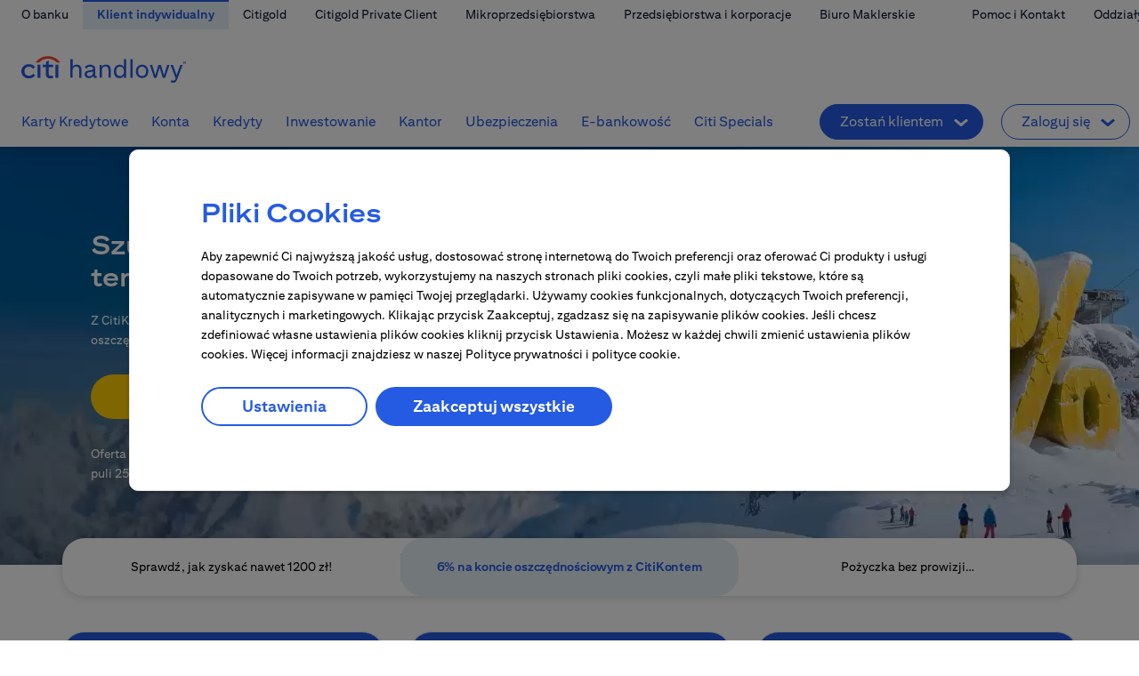

--- FILE ---
content_type: text/html
request_url: https://www.citibank.pl/?content=karty
body_size: 11006
content:
    
    
    
    

    
    
    

    
    

    

    <!DOCTYPE html>
<html lang='pl'>
<head>
    <meta charset="utf-8" />
    <meta http-equiv="X-UA-Compatible" content="IE=edge" />
    <meta name="viewport" content="width=device-width, initial-scale=1.0" />
    <meta name="Author" content="Bank Handlowy w Warszawie S.A." />

    <link href="/images/layout/citi-icon-192x192.png" sizes="192x192" rel="shortcut icon">
    <link href="/images/layout/citi-icon-192x192.png" sizes="192x192" rel="apple-touch-icon">

    <link rel="stylesheet" href="/assets/styles/rd2022-priority.css" /> <!-- DDL LEGACY --> 
    
    <link rel="alternate" hreflang="en" href="https://www.citibank.pl/en/" />
      

    <script>
        var PAGE_LANG = 'pl';
        var CONFIG_RD = {
            segment: 'citi-blue',
            setSegmentFromCookie: false
        };
    </script>


    

    	<title>Citi Handlowy – Bank Handlowy w Warszawie S.A.</title>
    <meta name="description" content="Citi Handlowy - sprawdź naszą ofertę produktów dopasowaną do Twoich potrzeb – karty kredytowe, konta osobiste, pożyczki, kredyty hipoteczne, Citi Specials." />
    
    <meta name="facebook-domain-verification" content="xk2e3up1utg2ti54r95ersafxa8gcf" />

    <meta property="og:title" content="Citi Handlowy – Bank Handlowy w Warszawie S.A." />
    <meta property="og:description" content="Citi Handlowy - sprawdź naszą ofertę produktów dopasowaną do Twoich potrzeb – karty kredytowe, konta osobiste, pożyczki, kredyty hipoteczne, Citi Specials." />
    <meta property="og:image" content="/assets/images/1200x630/og-generic.jpg" />

    <script>
        var citiData = {
            page: {
                
                    pageName: "PL:Public:Polish:Citi Handlowy – Bank Handlowy w Warszawie S.A.",
                    language: "PL"
                
            },
            product: {
                
                    productFamily: "",
                    productSubCategory: "",
                
                productName: ""     
            },
            user: {
                customerType: "<<Citiblue/Citipriority>>",
                loginStatus: "Prospect",
                audienceManagerID: "<<12345>>",
                cCSID: "",
                adobeID: "<<12345>>",
                authState: ""
            },
            form: {
                formStep: "<<Step of Form>>",
                formType: "<<Type of Form>>",
                formName: "<<Form Name>>",
                leadId: "<<Lead id>>",
                formId: "",
                emgmId: ""
            },
            application: {
                flowType: "",
                additionalServicesOffered: "",
                additionalServicesAccepted: "",
                appStatus: "",
                flowStep: "",
                applicationId: "",
                journeyName: "",
                counterOffer: "",
                crosssellOffer: "",
                docUploadIndicator: "",
                retreiveApplication: "",
                savedApplication: "",
                productOfferType: "",
                statusInquiry: ""
            }
        } 
    </script>
    
    <link rel="canonical" href="https://www.citibank.pl/">
    
    <script>
        (function() {
            var href = window.location.href;
            if (href.indexOf('#') === -1) {
                // BAU flow
                var theDomain = new String(location.hostname);
                if (theDomain.indexOf('citigold.pl') >= 0) {
                    window.location.href = "/private-banking/citigold/";
                }
            } else {
                // RD flow
                if (window.location.hash === '#!') {
                    window.location.href = "/";
                }
            }
        })();
    </script>
    <script type="application/ld+json" class="schemantra">
        {
            "@context": "https://schema.org",
            "@type": "BankOrCreditUnion",
            "@id": "BankOrCreditUnion",
            "name": "Bank Handlowy w Warszawie SA.",
            "address": {
                "@type": "PostalAddress",
                "addressLocality": "Warszawa",
                "postalCode": "00923",
                "streetAddress": "Senatorska 16"
            },
            "actionableFeedbackPolicy": "https://www.citibank.pl/poland/homepage/polish/press1/informacje-prasowe.htm",
            "description": "Jesteśmy bankiem, który łączy doświadczenie i najlepsze tradycje polskiej bankowości z nowoczesnym modelem prowadzenia finansów. Citi Handlowy powstał z połączenia Banku Handlowego w Warszawie S.A. - najstarszego komercyjnego banku w Polsce i Citibank (Poland) S.A. Tak właśnie, w marcu 2001 roku, narodziła się jedna z najsilniejszych instytucji finansowych w naszym kraju, która stanowi integralną część grupy Citi - wiodącej globalnej instytucji finansowej, prowadzącej około 200 milionów rachunków i działającej w ponad 160 krajach i jurysdykcjach. Citi obsługuje klientów indywidualnych, korporacyjnych, rządowych i instytucjonalnych zapewniając im bogaty wachlarz produktów i usług finansowych w zakresie bankowości detalicznej, bankowości korporacyjnej i inwestycyjnej, usług maklerskich, bankowości transakcyjnej oraz zarządzania majątkiem.",
            "diversityPolicy": "https://www.citibank.pl/poland/kariera/roznorodnosc.htm",
            "diversityStaffingReport": "https://www.citibank.pl/poland/homepage/raport_roczny_2022/index.htm",
            "logo": "https://www.citibank.pl/assets/images/logos/citihandlowy.svg",
            "mainEntityOfPage": "https://www.citibank.pl/",
            "taxID": "526-030-02-91",
            "telephone": "+48 (22) 657 72 00",
            "funder": {
                "@context": "https://schema.org",
                "@type": "Person",
                "@id": "Person",
                "additionalName": "Leopold Stanisław Kronenberg",
                "birthDate": "1812-01-24",
                "deathDate": "1878-04-05",
                "gender": "male",
                "sameAs": "https://pl.wikipedia.org/wiki/Leopold_Stanis%C5%82aw_Kronenberg"
            }
        }
    </script>

                              <script>!function(e){var n="https://s.go-mpulse.net/boomerang/";if("False"=="True")e.BOOMR_config=e.BOOMR_config||{},e.BOOMR_config.PageParams=e.BOOMR_config.PageParams||{},e.BOOMR_config.PageParams.pci=!0,n="https://s2.go-mpulse.net/boomerang/";if(window.BOOMR_API_key="NBEX4-Z2ZDK-UPQMK-9M6ZV-VT7EG",function(){function e(){if(!o){var e=document.createElement("script");e.id="boomr-scr-as",e.src=window.BOOMR.url,e.async=!0,i.parentNode.appendChild(e),o=!0}}function t(e){o=!0;var n,t,a,r,d=document,O=window;if(window.BOOMR.snippetMethod=e?"if":"i",t=function(e,n){var t=d.createElement("script");t.id=n||"boomr-if-as",t.src=window.BOOMR.url,BOOMR_lstart=(new Date).getTime(),e=e||d.body,e.appendChild(t)},!window.addEventListener&&window.attachEvent&&navigator.userAgent.match(/MSIE [67]\./))return window.BOOMR.snippetMethod="s",void t(i.parentNode,"boomr-async");a=document.createElement("IFRAME"),a.src="about:blank",a.title="",a.role="presentation",a.loading="eager",r=(a.frameElement||a).style,r.width=0,r.height=0,r.border=0,r.display="none",i.parentNode.appendChild(a);try{O=a.contentWindow,d=O.document.open()}catch(_){n=document.domain,a.src="javascript:var d=document.open();d.domain='"+n+"';void(0);",O=a.contentWindow,d=O.document.open()}if(n)d._boomrl=function(){this.domain=n,t()},d.write("<bo"+"dy onload='document._boomrl();'>");else if(O._boomrl=function(){t()},O.addEventListener)O.addEventListener("load",O._boomrl,!1);else if(O.attachEvent)O.attachEvent("onload",O._boomrl);d.close()}function a(e){window.BOOMR_onload=e&&e.timeStamp||(new Date).getTime()}if(!window.BOOMR||!window.BOOMR.version&&!window.BOOMR.snippetExecuted){window.BOOMR=window.BOOMR||{},window.BOOMR.snippetStart=(new Date).getTime(),window.BOOMR.snippetExecuted=!0,window.BOOMR.snippetVersion=12,window.BOOMR.url=n+"NBEX4-Z2ZDK-UPQMK-9M6ZV-VT7EG";var i=document.currentScript||document.getElementsByTagName("script")[0],o=!1,r=document.createElement("link");if(r.relList&&"function"==typeof r.relList.supports&&r.relList.supports("preload")&&"as"in r)window.BOOMR.snippetMethod="p",r.href=window.BOOMR.url,r.rel="preload",r.as="script",r.addEventListener("load",e),r.addEventListener("error",function(){t(!0)}),setTimeout(function(){if(!o)t(!0)},3e3),BOOMR_lstart=(new Date).getTime(),i.parentNode.appendChild(r);else t(!1);if(window.addEventListener)window.addEventListener("load",a,!1);else if(window.attachEvent)window.attachEvent("onload",a)}}(),"".length>0)if(e&&"performance"in e&&e.performance&&"function"==typeof e.performance.setResourceTimingBufferSize)e.performance.setResourceTimingBufferSize();!function(){if(BOOMR=e.BOOMR||{},BOOMR.plugins=BOOMR.plugins||{},!BOOMR.plugins.AK){var n=""=="true"?1:0,t="",a="aodfxeyx2v3ao2lqquqa-f-dfee2ff99-clientnsv4-s.akamaihd.net",i="false"=="true"?2:1,o={"ak.v":"39","ak.cp":"104329","ak.ai":parseInt("359486",10),"ak.ol":"0","ak.cr":8,"ak.ipv":4,"ak.proto":"http/1.1","ak.rid":"12fdddd2","ak.r":45721,"ak.a2":n,"ak.m":"x","ak.n":"essl","ak.bpcip":"3.134.91.0","ak.cport":44952,"ak.gh":"23.33.25.4","ak.quicv":"","ak.tlsv":"tls1.2","ak.0rtt":"","ak.0rtt.ed":"","ak.csrc":"-","ak.acc":"bbr","ak.t":"1768981792","ak.ak":"hOBiQwZUYzCg5VSAfCLimQ==mpAwrOCKVqTk17FZo0myFYtjRnK6WfXuOC+Ks7fV8P3gAN3wv6t1kr7hTlOs6shtF9xX3hT8s5KQgL6WDC+V/sKP95xSIG/xYU9J/FT7Ohzu/0HdOk6KzHUqh//tWdsQz8dYlv8ev8VUXcdCiv0RL0JjfGPV4Nt80zdcEF7YDy9mHJ3sE42rsGJiHdKl/rX5nZMGsQ8MBMuk2QkUULTRJpsC9sMAKWl+nSdngfCit47ehQ6nqPatsuDT93fgEahpfTat2rVusKR90/oI71Fponb7dCXkVwv9Fug67KbgTHihpI7lLJnwtfUjWCQ+ZM2WXtEE1lSkFSCdgwaM/w/meb90NSa6hDkFHf+0wT1T4e+9MSr7gKaJEzzUlWGPJL8Nrro6eFOB2bJN1gFvJKnjwjDMXK0B/4epkyR546vHSOA=","ak.pv":"58","ak.dpoabenc":"","ak.tf":i};if(""!==t)o["ak.ruds"]=t;var r={i:!1,av:function(n){var t="http.initiator";if(n&&(!n[t]||"spa_hard"===n[t]))o["ak.feo"]=void 0!==e.aFeoApplied?1:0,BOOMR.addVar(o)},rv:function(){var e=["ak.bpcip","ak.cport","ak.cr","ak.csrc","ak.gh","ak.ipv","ak.m","ak.n","ak.ol","ak.proto","ak.quicv","ak.tlsv","ak.0rtt","ak.0rtt.ed","ak.r","ak.acc","ak.t","ak.tf"];BOOMR.removeVar(e)}};BOOMR.plugins.AK={akVars:o,akDNSPreFetchDomain:a,init:function(){if(!r.i){var e=BOOMR.subscribe;e("before_beacon",r.av,null,null),e("onbeacon",r.rv,null,null),r.i=!0}return this},is_complete:function(){return!0}}}}()}(window);</script></head>

<body data-segment='citi-blue'>
    <div class="Preloader"></div>
    <div id="CitiPage" class="CitiPage">
         
    <header class="MainHeader">
    <nav class="Segments">
        <div class="WidthWrapper" data-wide>
                
        <div class="segments-belt">
    <ul class="nav navbar-nav navbar-segments pull-left">
        <li>
            <a href="/homepage/" title="Strona główna">O banku</a>
        </li>
        <li class="segment-citi-blue">
            <a href="/" title="Strona główna">Klient indywidualny</a>
        </li>
        <li class="segment-citi-gold">
            <a href="/private-banking/citigold/" title="Citigold">Citigold</a>
        </li>
        <li class="segment-citi-gold-priority">
            <a href="/private-banking/citigold-private-client/" title="Citigold Private Client">Citigold Private Client</a>
        </li>
        <li class="segment-citi-business">
            <a href="/mikroprzedsiebiorstwa/" title="Mikroprzedsiębiorstwa">Mikroprzedsiębiorstwa</a>
        </li>
        <li class="">
            <a href="/corporate/" title="Przedsiębiorstwa">Przedsiębiorstwa i korporacje</a>
        </li>
        <li class="segment-citi-bm">
            <a href="/biuro-maklerskie/" title="Biuro Maklerskie">Biuro Maklerskie</a>
        </li>
    </ul>
    <ul class="nav navbar-nav navbar-locales pull-right">
        <li style="margin-right: 20px;"><a href="/kontakt/">Pomoc i Kontakt</a></li>
         
            <li style="margin-right: 20px;"><a href="/mapa-oddzialy-placowki-bankomaty-wplatomaty/">Oddziały</a></li>
        
        <li><a href='/en/' title="English">EN</a></li>
    </ul>
</div>
    
    
        </div>  
    </nav>
    <div class="BlueBar">
        <div class="WidthWrapper" data-wide>
             
                <a class="Logo" href="/"><img src="/assets/images/logos/citihandlowy.svg" alt="Citi Handlowy" /></a>
            

            <button class="Burger"></button>
        </div>
    </div>   
    <nav class="Menu"> 
        <div class="WidthWrapper" data-wide>            
            <ul class="ParentLevel">
                <li>
    <i class="expand-button"><span></span></i>
    <a href="/karty-kredytowe/" title="Karty Kredytowe">Karty Kredytowe</a>
    <div class="navbar-sub-menus">
        <div class="navbar-sub-menus-wrapper">
            <ul class="container-fluid">
                <li><a href="/karty-kredytowe/citi-simplicity/" title="Citi Simplicity">Citi Simplicity</a></li>
                <li><a href="/karty-kredytowe/bp-motokarta/" title="Citibank – BP Motokarta">Citibank – BP Motokarta</a></li>
                <li><a href="/karty-kredytowe/premier-miles/" title="PremierMiles">PremierMiles</a></li>
                <li><a href="/karty-kredytowe/world-mastercard/" title="MasterCard World">MasterCard World</a></li>
                <li><a href="/karty-kredytowe/world-elite-mastercard-ultime/" title="Ultime">Ultime</a></li>
                <li><a href="/karty-kredytowe/oferty-specjalne/" title="Oferty Specjalne"><span class="new-star" style="margin-left: 0;"><svg width="18" height="18" id="color" enable-background="new 0 0 24 24" viewBox="0 0 24 24" xmlns="http://www.w3.org/2000/svg"><path d="m23.363 8.584-7.378-1.127-3.307-7.044c-.247-.526-1.11-.526-1.357 0l-3.306 7.044-7.378 1.127c-.606.093-.848.83-.423 1.265l5.36 5.494-1.267 7.767c-.101.617.558 1.08 1.103.777l6.59-3.642 6.59 3.643c.54.3 1.205-.154 1.103-.777l-1.267-7.767 5.36-5.494c.425-.436.182-1.173-.423-1.266z" fill="#ffc107"></path></svg> Oferty Specjalne</span></a></li>
                <li><a href="/przeslanie_dokumentow/" title="Prześlij dokumenty">Prześlij dokumenty</a></li>
                <li class="star-polec-karte"><a href="/karty-kredytowe/oferty-specjalne/mgm-polecam-lp/?prid=dropdown" title="Poleć kartę">Poleć kartę</a></li>
                <li class="star-polec-karte"><a href="/polecenie/?prid=dropdown" title="Skorzystaj z polecenia">Skorzystaj z polecenia</a></li>
                <li><a href="/karty-kredytowe/uslugi-i-produkty/" title="Usługi i produkty do Karty">Usługi i produkty do Karty</a></li>
            </ul>
        </div>
    </div>
</li>
<li>
    <i class="expand-button"><span></span></i>
    <a href="/konta-osobiste/?prid=mkontaosobiste" title="Konta">Konta</a>
    <div class="navbar-sub-menus">
        <div class="navbar-sub-menus-wrapper">
            <ul class="container-fluid">
                <li><a href="/konta-osobiste/" title="Oferty Specjalne"><span class="new-star" style="margin-left: 0;"><svg width="18" height="18" id="color" enable-background="new 0 0 24 24" viewBox="0 0 24 24" xmlns="http://www.w3.org/2000/svg"><path d="m23.363 8.584-7.378-1.127-3.307-7.044c-.247-.526-1.11-.526-1.357 0l-3.306 7.044-7.378 1.127c-.606.093-.848.83-.423 1.265l5.36 5.494-1.267 7.767c-.101.617.558 1.08 1.103.777l6.59-3.642 6.59 3.643c.54.3 1.205-.154 1.103-.777l-1.267-7.767 5.36-5.494c.425-.436.182-1.173-.423-1.266z" fill="#ffc107"></path></svg> Oferty Specjalne</span></a></li>
                <li><a href="/konta/karta-do-konta/" title="Karta do konta">Karta do konta</a></li>
                <li><a href="/konta-osobiste/produkty-walutowe/konto-walutowe/" title="Konto Walutowe">Konto Walutowe</a></li>
                <li><a href="/konta-osobiste/produkty-walutowe/global-wallet/" title="Citibank Global Wallet">Citibank Global Wallet</a></li>
                <li><a href="/konta-osobiste/produkty-oszczednosciowe/" title="Oszczędzanie">Oszczędzanie</a></li>
                <li><a href="/konta-osobiste/globalna-bankowosc/" title="Globalna Bankowość">Globalna Bankowość</a></li>
                <li><a href="/konta-osobiste/" title="Otwórz Konto">Otwórz Konto</a></li>
                <li><a href="/przeslanie_dokumentow_dowod_paszport/" title="Prześlij dokumenty">Prześlij dokumenty</a></li>
            </ul>
        </div>
    </div>
</li>
<li>
    <i class="expand-button"><span></span></i>
    <a href="/kredyty-i-pozyczki/" title="Kredyty">Kredyty</a>
    <div class="navbar-sub-menus">
        <div class="navbar-sub-menus-wrapper">
            <ul class="container-fluid">
                <li><a href="/kredyty/pozyczka-gotowkowa/online00-lp/" title="Pożyczka Gotówkowa" rel="nofollow">Pożyczka Gotówkowa</a></li>
                <li><a href="/kredyty/przelew-na-raty/" title="Przelew na raty">Przelew na raty</a></li>
                <li><a href="/kredyty/pozyczka-do-karty/" title="Pożyczka do Karty">Pożyczka do Karty</a></li>
                <li><a href="/kredyty/pozyczka-konsolidacyjna/" title="Pożyczka Konsolidacyjna">Pożyczka Konsolidacyjna</a></li>
                <li><a href="/kredyty/kredyt-hipoteczny/?prid=SGmenu" title="Kredyt hipoteczny">Kredyt hipoteczny</a></li>
                <li><a href="/kredyty/pozyczka-hipoteczna/" title="Pożyczka hipoteczna">Pożyczka hipoteczna</a></li>
                <li><a href="/kredyty/raty-w-karcie/" title="Raty w Karcie">Raty w Karcie</a></li>
                <li><a href="/kredyty/saldo-na-raty/" title="Przelew na raty">Saldo na raty</a></li>
                <li><a href="/kredyty/linia-kredytowa/" title="Linia Kredytowa">Linia Kredytowa</a></li>
            </ul>
        </div>
    </div>
</li>
<li>
    <i class="expand-button"><span></span></i>
    <a href="/inwestycje/" title="Inwestowanie">Inwestowanie</a>
    <div class="navbar-sub-menus">
        <div class="navbar-sub-menus-wrapper">
            <ul class="container-fluid">
                <li><a href="/private-banking/citigold/doradztwo/" title="Dla Citigold">Dla Citigold</a></li>
                <li><a href="/private-banking/citigold-private-client/inwestycje/" title="Dla Citi Private Client">Dla Citigold Private Client</a></li>
                <li><a href="/biuro-maklerskie/" title="Usługi Maklerskie">Usługi Maklerskie</a></li>
                <li><a href="/wirtualne-seminarium-lp/" title="Produkty Inwestycyjne">Webinarium</a></li>
                <li><a href="/inwestycje/produkty-inwestycyjne/" title="Produkty Inwestycyjne">Produkty Inwestycyjne</a></li>
                <li><a href="/private-banking/citigold/" target="_blank" title="Produkty Inwestycyjne">Oferty specjalne</a></li>
                
            </ul>
        </div>
    </div>
</li>
<li>
    <a href="/konta-osobiste/produkty-walutowe/citi-kantor/" title="Citi Kantor">Kantor</a>
</li>
<li>
    <i class="expand-button"><span></span></i>
    <a href="/ubezpieczenia/" title="Ubezpieczenia">Ubezpieczenia</a>
    <div class="navbar-sub-menus">
        <div class="navbar-sub-menus-wrapper">
            <ul class="container-fluid">
                <li><a href="/ubezpieczenia/inwestycje-i-oszczedzanie/" title="Ubezpieczenia Inwestycyjne i Oszczędnościowe">Ubezpieczenia Inwestycyjne i&#160;Oszczędnościowe</a></li>
                <li><a href="/ubezpieczenia/ochronne/" title="Ubezpieczenia ochronne">Ubezpieczenia ochronne</a></li>
            </ul>
        </div>
    </div>
</li>
<li>
    <i class="expand-button"><span></span></i>
    <a href="/uslugi-online/" title="E-bankowość">E-bankowość</a>
    <div class="navbar-sub-menus">
        <div class="navbar-sub-menus-wrapper">
            <ul class="container-fluid">
                <li><a href="/uslugi-online/push/" title="Powiadomienia Push">Powiadomienia Push</a></li>
                <li><a href="/uslugi-online/bankowosc-mobilna/" title="Aplikacja Citi Mobile">Aplikacja Citi Mobile</a></li>
                <li><a href="/uslugi-online/platnosci-internetowe/" title="Płatności w Internecie">Płatności w Internecie</a></li>
                <li><a href="/uslugi-online/autoryzacja-mobilna/" title="Autoryzacja Mobilna">Autoryzacja Mobilna</a></li>
                <li><a href="/uslugi-online/apple-pay/" title="Apple Pay">Apple Pay</a></li>
                <li><a href="/uslugi-online/google-pay/" title="Google Pay">Google Pay</a></li>
                <li><a href="/uslugi-online/blik/" title="BLIK">BLIK</a></li>
                <li><a href="/uslugi-online/bezpieczenstwo/" title="Bezpieczeństwo">Bezpieczeństwo</a></li>
                <li><a href="/aktualizacja-danych/" title="Aktualizacja danych">Aktualizacja danych</a></li>
                <li><a href="/zgody-elektroniczne/" title="Zgody Elektroniczne">Zgody Elektroniczne</a></li>
            </ul>
        </div>
    </div>
</li>
<li>
    <i class="expand-button"><span></span></i>
    <a href="/citispecials/" title="Citi Specials">Citi Specials</a>
    <div class="navbar-sub-menus">
        <div class="navbar-sub-menus-wrapper">
            <ul class="container-fluid">
                <li><a href="/citispecials/#LatestSpecialsReplace" title="Nowości"><span class="new-star" style="margin-left: 0;"><svg width="18" height="18" id="color" enable-background="new 0 0 24 24" viewBox="0 0 24 24" xmlns="http://www.w3.org/2000/svg"><path d="m23.363 8.584-7.378-1.127-3.307-7.044c-.247-.526-1.11-.526-1.357 0l-3.306 7.044-7.378 1.127c-.606.093-.848.83-.423 1.265l5.36 5.494-1.267 7.767c-.101.617.558 1.08 1.103.777l6.59-3.642 6.59 3.643c.54.3 1.205-.154 1.103-.777l-1.267-7.767 5.36-5.494c.425-.436.182-1.173-.423-1.266z" fill="#ffc107"></path></svg> NOWOŚCI</span></a></li>
                <li><a href="/citispecials/podroze.html" title="Podróże">Podróże</a></li>
                <li><a href="/citispecials/restauracje.html" title="Kulinaria">Kulinaria</a></li>
                <li><a href="/citispecials/sztuka-i-rozrywka.html" title="Rozrywka">Rozrywka</a></li>
                <li><a href="/citispecials/zakupy.html" title="Zakupy">Zakupy</a></li>
                <li><a href="/citispecials/sport-i-zdrowie.html" title="Sport i zdrowie">Sport i zdrowie</a></li>
                <li><a href="/karty-kredytowe/bezcenne-chwile/" title="Bezcenne Chwile">Bezcenne Chwile</a></li>
            </ul>
        </div>
    </div>
</li>
            </ul>
            
            <div class="CTADropdowns">
                 
                    
<div class="BecomeClientDropdown">
    <div class="Invoke">
        <button>Zostań klientem</button>
    </div>
    <nav class="Content">
        <ul data-first-menu>
                         
                <li><a href="/konta-osobiste/#oferty"><div><img src="/assets/icons/become-1.svg" alt="" /></div><span>Otwórz konto</span></a></li>
                <li><a href="/karty-kredytowe/"><div><img src="/assets/icons/become-2.svg" alt="" /></div><span>Aplikuj o kartę</span></a></li>
                <li><a href="/kredyty/pozyczka-gotowkowa/"><div><img src="/assets/icons/become-3.svg" alt="" /></div><span>Weź pożyczkę</span></a></li>
                <li><a data-invoke-secondary-menu="RetrieveApplication" href="#"><div><img src="/assets/icons/become-4.svg" alt="" /></div><span>Dokończ wniosek</span></a></li>
                <li><a href="https://www.citibank.pl/apps/customerservice/onlinefulfilment/?_Locale=pl"><div><img src="/assets/icons/become-5.svg" alt="" /></div><span>Zaakceptuj dokumenty</span></a></li>
            
        </ul>
        <ul data-secondary-menu="RetrieveApplication">    
            <li><a href="" data-back-menu><div></div><span><b>&nbsp;</b></span></a></li>         
            <li><a href="/wznowienie-aplikacji/?product=account" class="CookieConsentLink"><div><img src="/assets/icons/become-1.svg" alt="" /></div><span>Konto osobiste</span></a></li>
            <li><a href="https://citibankonline.pl/roca/services/api/application/search?LV=PL&locale=pl" class="CookieConsentLink"><div><img src="/assets/icons/become-2.svg" alt="" /></div><span>Karta kredytowa</span></a></li>
            <li><a href="https://citibankonline.pl/roca/services/api/application/search?LV=PL&locale=pl" class="CookieConsentLink"><div><img src="/assets/icons/become-3.svg" alt="" /></div><span>Pożyczka gotówkowa</span></a></li>
        </ul>
    </nav>
</div>
<div class="LoginDropdown">
    <div class="Invoke">
        <button>Zaloguj się</button>
    </div>
    <nav class="Content">
        <div id="AppCta" data-dynamic-content data-source="/assets/content/menu/banner-pl.json">
            <script class="Template" type="text/template">      
                <div class="AppCta" {{if Data.Background}}style="background: {{:Data.Background}};"{{/if}} >
                    {{if Data.Link}}
                        <a href="{{:Data.Link}}">
                            <img src="{{:Settings.ImagesDir}}{{:Data.Image}}" alt="{{:Alt}}">
                        </a>
                    {{else}}
                        <img src="{{:Settings.ImagesDir}}{{:Data.Image}}" alt="{{:Alt}}">
                    {{/if}}  
                </div>              
            </script>
        </div>
        <ul data-first-menu>
            <li><a target="_blank" href="https://www.citibankonline.pl/apps/auth/signin/?_Locale=pl" class="CookieConsentLink"><div>Citibank Online</div><span>Klienci indywidualni i przedsiębiorcy</span></a></li>
            <li><a data-invoke-secondary-menu="RetrieveApplication" href="#"><div>DMBH Online</div><span>Klienci Biura Maklerskiego</span></a></li>
            <li><a target="_blank" href="https://www.citidirect.com/login/"><div>CitiDirect</div><span>Korporacje, przedsiębiorstwa, samorządy</span></a></li>
            <li><a target="_blank" href="https://m.citidirect.com/"><div>CitiDirect Mobile</div><span>Korporacje, przedsiębiorstwa, samorządy</span></a></li>
        </ul>
        <ul data-secondary-menu="RetrieveApplication">     
            <li><a href="" data-back-menu><div></div><span><b>&nbsp;</b></span></a></li>         
            <li><a href="https://online.dmbh.pl/"><div></div><span><b>Rynek Krajowy (ePromak+) </b></span></a></li>
            <li><a href="https://web.citifxstocks.pl/login/"><div></div><span><b>Rynki Zagraniczne (CitiFX Stocks)</b></span></a></li>
        </ul>
    </nav>
</div>

                
            </div>
        </div>
    </nav>
</header>

            
  



  


            
        <main>
            <!-- Content - Begin -->     
            <section class="Section Section__Emergency" data-source="/assets/content/homepage/emergency-pl.json">
                <div class="WidthWrapper" data-mobile-nopadding>
                    <div class="Box">
                        <div data-dynamic-message></div>
                        <button class="Close"></button>
                    </div>
                </div>        
            </section>
            <section class="Section Section__HeroRotator" data-source="/assets/content/homepage/hero-pl.json">
                <div class="Carousel" data-dynamic-items>
                    <script class="Template" type="text/template">
                        {{for Entries ~Settings=Settings}}
                            <div class="Item">
                                <img src="{{>~Settings.DesktopImagesDir}}{{:Image}}" alt="{{:Alt}}" class="DesktopImage" />
								{{if Video}}<video src="{{>~Settings.DesktopVideoDir}}{{:Video}}" muted loop autoplay playsinline class="DesktopVideo"></video>{{/if}}
                                <img src="{{>~Settings.MobileImagesDir}}{{:Image}}" alt="{{:Alt}}" class="MobileImage" />
                                <div class="WidthWrapper">
                                    <div class="Box"{{if TextClass}} data-style="{{:TextClass}}"{{/if}}>
                                        {{if #getIndex() == 0}}
                                            <h1 data-style-text="Header-1">{{:Title}}</h1>
                                        {{else}}
                                            <h2 data-style-text="Header-1">{{:Title}}</h2>
                                        {{/if}}
                                        {{if Description}}<p data-style-text="Text">{{:Description}}</p>{{/if}}
                                        <div class="InlineButtons">
                                            {{if PrimaryLink && PrimaryAnchor}}<a href="{{:PrimaryLink}}" class="Button" data-button="CTA">{{:PrimaryAnchor}}</a>{{/if}}
                                            {{if SecondaryLink && SecondaryAnchor}}<a href="{{:SecondaryLink}}" class="Button" data-button="Check">{{:SecondaryAnchor}}</a>{{/if}}
                                        </div>
                                        {{if Disclaimer}}<p data-style-text="Disclaimer">{{:Disclaimer}}</p>{{/if}}
                                    </div>
                                </div>
                            </div>
                        {{/for}}
                    </script>
                </div>
                <div class="NavWrapper">
                    <div class="WidthWrapper">
                        <ul class="Nav" data-dynamic-nav>
                            <script class="Template" type="text/template">                            
                                {{for Entries}}
                                <li>
                                    <button><span>{{:Name}}</span></button>
                                </li>
                                {{/for}}
                            </script>
                        </ul>
                    </div>
                </div>
            </section>
            <section class="Section Section__ThreeBoxesBlue" data-source="/assets/content/homepage/threeoffers-pl.json">
                <div class="WidthWrapper">
                    <div class="Carousel" data-dynamic-items>
                        <script class="Template" type="text/template">
                            {{for Entries ~Settings=Settings}}
                                <div class="Item">
                                    <div class="Wrapper">
                                        <div class="Box">
                                            <!-- <img src="{{>~Settings.ImagesDir}}{{:Image}}" class="Image" alt="{{:Alt}}" /> -->
                                            <h3 data-style-text="Header-2">{{:Title}}</h3>            
                                            {{if Description}}<p>{{:Description}}</p>{{/if}}
                                            <div class="Bottom">
                                                <div class="InlineButtons" data-align="Center">
                                                    <a href="{{:Link}}" class="Button" data-button="WhiteCTA">{{:Anchor}}</a>
                                                </div>
                                                {{if Tooltip && TooltipContent}}
                                                    <div data-style-text="Disclaimer">{{:TooltipContent}}</div>
                                                    <!--<div class="ToolTip">
                                                        <span>{{:Tooltip}}</span>
                                                        <div class="Content">{{:TooltipContent}}</div>
                                                    </div>-->
                                                {{else}}
                                                    <div><br /></div>
                                                {{/if}}
                                            </div>
                                        </div>
                                    </div>
                                </div>
                            {{/for}}
                        </script>
                    </div>
                </div>
            </section>
            <section class="Section Section__InfoBoxes" data-source="/assets/content/homepage/infos-pl.json">
                <div class="WidthWrapper">
                    <div class="List" data-dynamic-items>
                        <script class="Template" type="text/template">  
                            {{for Entries ~Settings=Settings}}                      
                                <div class="Item">
                                    <div class="Left">
                                        <img src="{{>~Settings.ImagesDir}}{{:Image}}" class="Image" alt="{{:Alt}}" />
                                    </div>
                                    <div class="Right">
                                        <h3 data-style-text="Header-5">{{:Title}}</h3>
                                        {{if Anchor}}<a href="{{:Link}}" class="Button" data-button="Check">{{:Anchor}}</a>{{/if}}
                                    </div>
                                </div>
                            {{/for}}
                        </script>
                    </div>
                </div>
            </section>
            <section class="Section Section__SimpleCalculatorFlex" data-ammount-min="1000" data-ammount-max="150000" data-ammount-start="40000" data-ammount-step="1000" data-commission="0.0" data-interest="9.49" data-interest-second="9.49">
                <div class="WidthWrapper" data-background="Gray">
                    <h2 data-style-text="Header-1">Kalkulator: sprawdź ratę  Pożyczki Gotówkowej</h2>
                    <div class="Calculator">
                        <div class="Parameters">
                            <div class="SliderInput" data-inputslider="Ammount">
                                <div class="Head">
                                    <h3 data-style-text="Header-3">Jaka kwota?</h3>
                                    <div class="ValueWrapper">
                                        <input type="text" data-dynamic="Value" class="Value" /><span>zł</span>
                                    </div>
                                </div>
                                <div class="Slide">
                                    <div class="Input"></div>
                                    <div class="Limits">
                                        <div class="Min">1 000 zł</div>
                                        <div class="Max">150 000 zł</div>
                                    </div>
                                </div>
                            </div>
                            <div class="SliderInput" data-inputslider="Period">
                                <div class="Head">
                                    <h3 data-style-text="Header-3">Na jak długo?</h3>
                                    <div class="ValueWrapper">
                                        <input type="text" data-dynamic="Value" class="Value" /><span>miesięcy</span>
                                    </div>
                                </div>
                                <div class="Slide">
                                    <div class="Input"></div>
                                    <div class="Limits">
                                        <div class="Min">9 miesięcy</div>
                                        <div class="Max">120 miesięcy</div>
                                    </div>
                                </div>
                            </div>
                        </div>
                        <div class="Results" data-background="Blue">
                            <h3 data-style-text="Header-1">Pożyczka Gotówkowa bez prowizji. <span data-rrso="mini-cash-loan-ntb"></span></h3>
                            <p data-style-text="Disclaimer">0zł prowizji dla nowych klientów.</p>
                            <div class="Installment">
                                <span class="Label" data-style-text="Header-3">Rata miesięczna:</span>
                                <span class="Value" data-style-text="Header-0" data-dynamic="Installment">2,273 zł</span>
                            </div>
                            <div class="InlineButtons">
                                <a href="https://citibankonline.pl/roca/services/api/product/apply?LV=PL&locale=pl&prd=PKNA&pf=AMLN&srcd=PXWXXXXX&epi=direct&mdId=calc&ecid=hpcalc#" class="Button CookieConsentLink" data-button="CTA">Złóż wniosek online</a>
                                <a href="/kredyty/pozyczka-gotowkowa/online00-lp/?prid=hpcalc" class="Button" data-button="Check">Sprawdź koszty kredytu</a>
                            </div>
                        </div>
                    </div>
                    <br/>
                    <p data-style-text="Disclaimer" data-align="Center">Oferta dla nowych klientów Banku Handlowego.<br />Wyliczenia kalkulatora mają charakter orientacyjny i nie stanowią oferty handlowej w rozumieniu art. 66 Kodeksu Cywilnego.</p>
                </div>
            </section>
            <section class="Section Section__OfferBoxes" data-source="/assets/content/homepage/banners-pl.json">
                <div class="WidthWrapper">
                    <h2 data-style-text="Header-1">Najnowsze korzyści!</h2>
                    <div class="List" data-dynamic-items>
                        <script class="Template" type="text/template">                        
                            {{for Entries ~Settings=Settings}}                    
                                <div class="Item">
                                    <img src="{{>~Settings.DesktopImagesDir}}{{:Image}}" alt="{{:Alt}}" class="Image DesktopImage" />
                                    <img src="{{>~Settings.MobileImagesDir}}{{:Image}}" alt="{{:Alt}}" class="Image MobileImage" />
                                    <div class="Box">
                                        {{if Subtitle}}<div class="Subtitle" data-style-text="Header-5U">{{:Subtitle}}</div>{{/if}}
                                        {{if Title}}<h3 data-style-text="Header-2">{{:Title}}</h3>{{/if}}
                                        {{if Description}}<p data-style-text="TextBig">{{:Description}}</p>{{/if}}
                                        {{if Disclaimer}}<p data-style-text="Disclaimer">{{:Disclaimer}}</p>{{/if}}
                                        <div class="InlineButtons">
                                            {{if PrimaryLink && PrimaryAnchor}}<a href="{{:PrimaryLink}}" class="Button" data-button="CTA">{{:PrimaryAnchor}}</a>{{/if}}
                                            {{if SecondaryLink && SecondaryAnchor}}<a href="{{:SecondaryLink}}" class="Button" data-button="Check">{{:SecondaryAnchor}}</a>{{/if}}
                                        </div>
                                    </div>
                                </div>
                            {{/for}}
                        </script>
                    </div>
                </div>
            </section>
            <section class="Section Section__ThreeBoxes" data-source="/assets/content/homepage/threeoffersbottom-pl.json">
                <div class="WidthWrapper" data-background="CitiBlue">
                    <h2 data-style-text="Header-1">Ważne dla Ciebie</h2>
                    <div class="Carousel" data-dynamic-items>
                        <script class="Template" type="text/template">
                            {{for Entries ~Settings=Settings}}
                                <div class="Item">
                                    <div class="Wrapper">
                                        <div class="Box">
                                            <img src="{{>~Settings.ImagesDir}}{{:Image}}" class="Image" alt="{{:Alt}}" />
                                            <h3 data-style-text="Header-3">{{:Title}}</h3>            
                                            {{if Description}}<p>{{:Description}}</p>{{/if}}
                                            <div class="Bottom">
                                                <div class="InlineButtons" data-align="Center">
                                                    <a href="{{:Link}}" class="Button" data-button="CTA">{{:Anchor}}</a>
                                                </div>
                                                {{if Tooltip && TooltipContent}}
                                                    <div data-style-text="Disclaimer">{{:TooltipContent}}</div>
                                                    <!--<div class="ToolTip">
                                                        <span>{{:Tooltip}}</span>
                                                        <div class="Content">{{:TooltipContent}}</div>
                                                    </div>-->
                                                {{else}}
                                                    <div><br /></div>
                                                {{/if}}
                                            </div>
                                        </div>
                                    </div>
                                </div>
                            {{/for}}
                        </script>
                    </div>   
                </div>       
            </section>

            <div class="WidthWrapper">
                <div class="row row-stretch">
                    <div class="col-xs-12 col-sm-6">
                        <section class="Section Section__FxRates">
                            <h2 data-style-text="Header-1">Kursy walut</h2>                    
                            <p data-style-text="Disclaimer">Kursy dla CitiKonta <span data-dynamic="RefreshTime"></span></p>
                            <table class="Table">
                                <tr>
                                    <th></th>
                                    <th>Kupno</th>
                                    <th>Sprzedaż</th>
                                </tr>
                                <tr>
                                    <td>EUR</td>
                                    <td data-dynamic-fxcurrency="EUR" data-dynamic-fxtype="BUY"></div>
                                    <td data-dynamic-fxcurrency="EUR" data-dynamic-fxtype="SELL"></div>
                                </tr>
                                <tr>
                                    <td>USD</td>
                                    <td data-dynamic-fxcurrency="USD" data-dynamic-fxtype="BUY"></div>
                                    <td data-dynamic-fxcurrency="USD" data-dynamic-fxtype="SELL"></div>
                                </tr>
                                <tr>
                                    <td>CHF</td>
                                    <td data-dynamic-fxcurrency="CHF" data-dynamic-fxtype="BUY"></div>
                                    <td data-dynamic-fxcurrency="CHF" data-dynamic-fxtype="SELL"></div>
                                </tr>
                                <tr>
                                    <td>GBP</td>
                                    <td data-dynamic-fxcurrency="GBP" data-dynamic-fxtype="BUY"></div>
                                    <td data-dynamic-fxcurrency="GBP" data-dynamic-fxtype="SELL"></div>
                                </tr>
                            </table>
                            <div class="InlineButtons">
                                <a href="/konta-osobiste/produkty-walutowe/kursy-walut/" class="Button" data-button="Primary">Pokaż wszystkie</a>
                            </div>
                        </section>
                    </div>
                    <div class="col-xs-12 col-sm-6">
                        <section class="Section Section__NewsPreview" data-source="/assets/content/news/news-pl.json">
                            <h2 data-style-text="Header-1">Aktualności</h2>  
                            <ul class="List" data-dynamic-items>
                                <script class="Template" type="text/template">
                                    {{for Entries end=3}}
                                        <li>
                                            <a href="{{:Link}}">
                                                <div class="Date">
                                                    <span class="Day">{{:Day}}</span>
                                                    <span class="Month ">{{:Month}}</span>
                                                </div>
                                                <div class="Content">
                                                    <h3 data-style-text="Text">{{:Title}}</h3>
                                                </div>
                                            </a>
                                        </li>
                                    {{/for}}
                                </script>
                            </ul>
                            <div class="InlineButtons">
                                <a href="/aktualnosci/" class="Button" data-button="Primary">Więcej</a>
                            </div>
                        </section>
                    </div>
                </div>
            </div>

            <section class="Section Section__Awards">
                <div class="WidthWrapper">
                    <h2 data-style-text="Header-1">Najważniejsze nagrody i&nbsp;osiągnięcia</h2>  
                </div>
                <div class="WidthWrapper" data-mobile-nopadding>
                    <div class="Carousel">
                        <div class="Item">
                            <h3 data-style-text="Header-4U">RATING FORBES 2020</h3>
                            <img src="/assets/images/170x100/award-forbes.jpg" alt="Nagroda Forbes" />
                            <p>5 gwiazdek dla naszej bankowości prywatnej.</p>
                        </div>
                        <div class="Item">
                            <h3 data-style-text="Header-4U">EUROMONEY 2023</h3>
                            <img src="/assets/images/170x100/award-euromoney2023.jpg" alt="Nagroda Euromoney" />
                            <p>Lider usług bankowości prywatnej.</p>
                        </div>
                        <div class="Item">
                            <h3 data-style-text="Header-4U">ZŁOTY BANKIER</h3>
                            <img src="/assets/images/170x100/award-bankier2021.jpg" alt="Nagroda Złoty Bankier" />
                            <p>7 lat z rzędu najlepsza karta kredytowa.</p>
                        </div>
                        <div class="Item">
                            <h3 data-style-text="Header-4U">DIVERSITY IN CHECK</h3>
                            <img src="/assets/images/170x100/award-diversity.jpg" alt="Nagroda Global Finance" />
                            <p>Za działania na rzecz różnorodności.</p>
                        </div>
                    </div>
                </div>
            </section>
            <div class="Sticky__CTA" data-dynamic-content data-source="/assets/content/homepage/cta-pl.json">
                <script class="Template" type="text/template">
                    <div class="Wrapper" style="width:{{:Data.DesktopWidth}};">
                        <img class="Image" src="{{:Settings.ImagesDir}}{{:Data.Image}}" alt="{{:Alt}}" />
                        <div class="Box">
                            <div class="Message" data-style-text="TextBig">{{:Data.Message}}</div>
                            <a href="{{:Data.Link}}" class="Button" data-button="Check">{{:Data.Anchor}}</a>
                            <button class="Close"></button>
                        </div>
                    </div>
                </script>
            </div>
            <!-- Content - End -->
        </main>
        
        <footer class="Footer" data-source="/assets/content/footer/footer-pl.json">
        <script class="Template" type="text/template">
            <div class="WidthWrapper">
                <div class="FooterTop">
                    <div>
                        <img src="{{:Logo.Image}}" alt="{{:Logo.Alt}}">
                    </div>
                    <div>
                        {{for Social}}
                            <a href="{{:Link}}" target="_blank"><img src="{{:Image}}" alt="{{:Alt}}"></a>
                        {{/for}}
                    </div>
                </div>
                 
                <div class="FooterLinks">
                    {{for Main}}
                    <div>
                        <h5 data-style-text="Header-5" class="FooterNavMobile">{{:Title}}</h5>
                        <ul>
                            {{for Links}}
                                {{if Dropdown}}
                                    <li class="FooterNavMobileExtra"><span class="FooterNavMobileExtraLink">{{:Anchor}}</span>
                                        <ul>
                                            {{for DropdownLinks}}
                                                <li><a href="{{:Link}}" {{if Style}}style="{{:Style}}"{{/if}}>{{:Anchor}}</a></li>
                                            {{/for}}
                                        </ul>
                                    </li>
                                {{else}}
                                    <li><a href="{{:Link}}" {{if Style}}style="{{:Style}}"{{/if}}>{{:Anchor}}</a></li>
                                {{/if}}
                            {{/for}}
                        </ul>
                    </div>
                    {{/for}}
                </div>
                                
                <div class="FooterBottom">
                    <div class="FooterBottomLinks">
                        <ul>
                            {{for BottomLinks}}
                                <li><a href="{{:Link}}">{{:Anchor}}</a></li>
                            {{/for}}
                        </ul>
                    </div>
                    <div class="FooterBottomInfo">
                        <div>
                            <h6 data-style-text="Header-5">{{:Copyright.Text}}</h6>
                        </div>
                        <div>
                            <h6 data-style-text="Header-5">{{:Copyright.SWIFT}}</h6>
                        </div>
                    </div>
                </div>
            </div>
        </script>
    </footer>
    </div>

    <!-- Scripts -->
    <link rel="stylesheet" href="/assets/styles/legacy.css" /><!-- LEGACY -->
    <link rel="stylesheet" href="/assets/styles/rd2022.min.css" />

    <script src="/assets/scripts/vendor/jquery-3.6.0.min.js"></script>
    <script src="/assets/scripts/cookies.js"></script>
    <script src="/assets/scripts/legacy.js"></script><!-- LEGACY -->
    <script src="/assets/scripts/vendor/slick-1.8.1/slick.min.js"></script>
    <script src="/assets/scripts/vendor/nouislider/nouislider.min.js"></script>
    <script src="/assets/scripts/vendor/jsrender.min.js"></script>
    <script src="/assets/scripts/rd2022.js"></script>
    

    <!--<script src="/scripts/xss.js"></script>
    <script src="/scripts/xfs.js"></script>-->
    


        
</body>
</html>


--- FILE ---
content_type: text/html;charset=UTF-8
request_url: https://www.citibank.pl/PLGCB/JBA/fxiASDP/flow.action?TTC=29&bankPricingCode=GCBCC1&_=1768981793947
body_size: 1092
content:

[{"sortableFields":[{"data":{"sourceString":"Kuna Chorwacka"},"direction":{}},{"data":"HRK","direction":{}}],"buyRate_C":"0,5098","buyRate_OD":"-","buyRate_TC":"-","buyRate_TT":"-","currency":"Kuna Chorwacka","currencyCode":"HRK","multiplier":"1","sellRate_C":"0,5137","sellRate_OD":"-","sellRate_TC":"-","sellRate_TT":"-","showCashForRecord":true,"showODForRecord":false,"showTCForRecord":false,"showTTForRecord":false,"averageRate_C":"0.5118","spreadPercentage_C":"0,38%"},{"sortableFields":[{"data":{"sourceString":"Frank Szwajcarski"},"direction":{}},{"data":"CHF","direction":{}}],"buyRate_C":"4,5391","buyRate_OD":"-","buyRate_TC":"-","buyRate_TT":"-","currency":"Frank Szwajcarski","currencyCode":"CHF","multiplier":"1","sellRate_C":"4,5712","sellRate_OD":"-","sellRate_TC":"-","sellRate_TT":"-","showCashForRecord":true,"showODForRecord":false,"showTCForRecord":false,"showTTForRecord":false,"averageRate_C":"4.5552","spreadPercentage_C":"0,35%"},{"sortableFields":[{"data":{"sourceString":"Euro"},"direction":{}},{"data":"EUR","direction":{}}],"buyRate_C":"4,2093","buyRate_OD":"-","buyRate_TC":"-","buyRate_TT":"-","currency":"Euro","currencyCode":"EUR","multiplier":"1","sellRate_C":"4,2368","sellRate_OD":"-","sellRate_TC":"-","sellRate_TT":"-","showCashForRecord":true,"showODForRecord":false,"showTCForRecord":false,"showTTForRecord":false,"averageRate_C":"4.2231","spreadPercentage_C":"0,33%"},{"sortableFields":[{"data":{"sourceString":"Korona Duńska"},"direction":{}},{"data":"DKK","direction":{}}],"buyRate_C":"0,5634","buyRate_OD":"-","buyRate_TC":"-","buyRate_TT":"-","currency":"Korona Duńska","currencyCode":"DKK","multiplier":"1","sellRate_C":"0,5672","sellRate_OD":"-","sellRate_TC":"-","sellRate_TT":"-","showCashForRecord":true,"showODForRecord":false,"showTCForRecord":false,"showTTForRecord":false,"averageRate_C":"0.5653","spreadPercentage_C":"0,34%"},{"sortableFields":[{"data":{"sourceString":"Dolar Kanadyjski"},"direction":{}},{"data":"CAD","direction":{}}],"buyRate_C":"2,5957","buyRate_OD":"-","buyRate_TC":"-","buyRate_TT":"-","currency":"Dolar Kanadyjski","currencyCode":"CAD","multiplier":"1","sellRate_C":"2,6136","sellRate_OD":"-","sellRate_TC":"-","sellRate_TT":"-","showCashForRecord":true,"showODForRecord":false,"showTCForRecord":false,"showTTForRecord":false,"averageRate_C":"2.6047","spreadPercentage_C":"0,34%"},{"sortableFields":[{"data":{"sourceString":"Dolar Amerykański"},"direction":{}},{"data":"USD","direction":{}}],"buyRate_C":"3,5922","buyRate_OD":"-","buyRate_TC":"-","buyRate_TT":"-","currency":"Dolar Amerykański","currencyCode":"USD","multiplier":"1","sellRate_C":"3,6153","sellRate_OD":"-","sellRate_TC":"-","sellRate_TT":"-","showCashForRecord":true,"showODForRecord":false,"showTCForRecord":false,"showTTForRecord":false,"averageRate_C":"3.6038","spreadPercentage_C":"0,32%"},{"sortableFields":[{"data":{"sourceString":"Rand Południowo Afrykański"},"direction":{}},{"data":"ZAR","direction":{}}],"buyRate_C":"0,2196","buyRate_OD":"-","buyRate_TC":"-","buyRate_TT":"-","currency":"Rand Południowo Afrykański","currencyCode":"ZAR","multiplier":"1","sellRate_C":"0,2211","sellRate_OD":"-","sellRate_TC":"-","sellRate_TT":"-","showCashForRecord":true,"showODForRecord":false,"showTCForRecord":false,"showTTForRecord":false,"averageRate_C":"0.2204","spreadPercentage_C":"0,34%"},{"sortableFields":[{"data":{"sourceString":"Korona Norweska"},"direction":{}},{"data":"NOK","direction":{}}],"buyRate_C":"0,3598","buyRate_OD":"-","buyRate_TC":"-","buyRate_TT":"-","currency":"Korona Norweska","currencyCode":"NOK","multiplier":"1","sellRate_C":"0,3622","sellRate_OD":"-","sellRate_TC":"-","sellRate_TT":"-","showCashForRecord":true,"showODForRecord":false,"showTCForRecord":false,"showTTForRecord":false,"averageRate_C":"0.3610","spreadPercentage_C":"0,33%"},{"sortableFields":[{"data":{"sourceString":"Dolar Australijski"},"direction":{}},{"data":"AUD","direction":{}}],"buyRate_C":"2,4247","buyRate_OD":"-","buyRate_TC":"-","buyRate_TT":"-","currency":"Dolar Australijski","currencyCode":"AUD","multiplier":"1","sellRate_C":"2,4418","sellRate_OD":"-","sellRate_TC":"-","sellRate_TT":"-","showCashForRecord":true,"showODForRecord":false,"showTCForRecord":false,"showTTForRecord":false,"averageRate_C":"2.4333","spreadPercentage_C":"0,35%"},{"sortableFields":[{"data":{"sourceString":"Jen Japoński"},"direction":{}},{"data":"JPY","direction":{}}],"buyRate_C":"0,0227","buyRate_OD":"-","buyRate_TC":"-","buyRate_TT":"-","currency":"Jen Japoński","currencyCode":"JPY","multiplier":"1","sellRate_C":"0,0229","sellRate_OD":"-","sellRate_TC":"-","sellRate_TT":"-","showCashForRecord":true,"showODForRecord":false,"showTCForRecord":false,"showTTForRecord":false,"averageRate_C":"0.0228","spreadPercentage_C":"0,44%"},{"sortableFields":[{"data":{"sourceString":"Funt Brytyjski"},"direction":{}},{"data":"GBP","direction":{}}],"buyRate_C":"4,8268","buyRate_OD":"-","buyRate_TC":"-","buyRate_TT":"-","currency":"Funt Brytyjski","currencyCode":"GBP","multiplier":"1","sellRate_C":"4,8601","sellRate_OD":"-","sellRate_TC":"-","sellRate_TT":"-","showCashForRecord":true,"showODForRecord":false,"showTCForRecord":false,"showTTForRecord":false,"averageRate_C":"4.8435","spreadPercentage_C":"0,34%"},{"sortableFields":[{"data":{"sourceString":"Korona Czeska"},"direction":{}},{"data":"CZK","direction":{}}],"buyRate_C":"0,173","buyRate_OD":"-","buyRate_TC":"-","buyRate_TT":"-","currency":"Korona Czeska","currencyCode":"CZK","multiplier":"1","sellRate_C":"0,1742","sellRate_OD":"-","sellRate_TC":"-","sellRate_TT":"-","showCashForRecord":true,"showODForRecord":false,"showTCForRecord":false,"showTTForRecord":false,"averageRate_C":"0.1736","spreadPercentage_C":"0,35%"},{"sortableFields":[{"data":{"sourceString":"Korona Szwedzka"},"direction":{}},{"data":"SEK","direction":{}}],"buyRate_C":"0,3939","buyRate_OD":"-","buyRate_TC":"-","buyRate_TT":"-","currency":"Korona Szwedzka","currencyCode":"SEK","multiplier":"1","sellRate_C":"0,3966","sellRate_OD":"-","sellRate_TC":"-","sellRate_TT":"-","showCashForRecord":true,"showODForRecord":false,"showTCForRecord":false,"showTTForRecord":false,"averageRate_C":"0.3953","spreadPercentage_C":"0,34%"},{"sortableFields":[{"data":{"sourceString":"Forint Węgierski"},"direction":{}},{"data":"HUF","direction":{}}],"buyRate_C":"0,0109","buyRate_OD":"-","buyRate_TC":"-","buyRate_TT":"-","currency":"Forint Węgierski","currencyCode":"HUF","multiplier":"1","sellRate_C":"0,011","sellRate_OD":"-","sellRate_TC":"-","sellRate_TT":"-","showCashForRecord":true,"showODForRecord":false,"showTCForRecord":false,"showTTForRecord":false,"averageRate_C":"0.0110","spreadPercentage_C":"0,46%"},{"sortableFields":[{"data":{"sourceString":"Rubel Rosyjski"},"direction":{}},{"data":"RUB","direction":{}}],"buyRate_C":"0,0267","buyRate_OD":"-","buyRate_TC":"-","buyRate_TT":"-","currency":"Rubel Rosyjski","currencyCode":"RUB","multiplier":"1","sellRate_C":"0,0429","sellRate_OD":"-","sellRate_TC":"-","sellRate_TT":"-","showCashForRecord":true,"showODForRecord":false,"showTCForRecord":false,"showTTForRecord":false,"averageRate_C":"0.0348","spreadPercentage_C":"23,28%"}]


--- FILE ---
content_type: text/css
request_url: https://www.citibank.pl/assets/styles/rd2022-priority.css
body_size: 291
content:
/* Legacy */
body { opacity:1!important; }
.navbar-sub-menus, .LoginDropdown .Content, .BecomeClientDropdown .Content { opacity:0; }
.Preloader{ position:fixed;z-index:2000;width:100%;height:100%; top:0; left:0; background:#FFF url('/assets/icons/spinner.gif') no-repeat center center;}

[data-source] { opacity:0; pointer-events:none; }

--- FILE ---
content_type: text/css
request_url: https://www.citibank.pl/assets/styles/legacy.css
body_size: 68395
content:
/*!
 * Bootstrap v3.3.5 (http://getbootstrap.com)
 * Copyright 2011-2015 Twitter, Inc.
 * Licensed under MIT (https://github.com/twbs/bootstrap/blob/master/LICENSE)
 */.cbolui-ddl{/*! normalize.css v3.0.3 | MIT License | github.com/necolas/normalize.css *//*! Source: https://github.com/h5bp/html5-boilerplate/blob/master/src/css/main.css */}.cbolui-ddl html{font-family:sans-serif;-ms-text-size-adjust:100%;-webkit-text-size-adjust:100%}.cbolui-ddl body{margin:0}.cbolui-ddl article,.cbolui-ddl aside,.cbolui-ddl details,.cbolui-ddl figcaption,.cbolui-ddl figure,.cbolui-ddl footer,.cbolui-ddl header,.cbolui-ddl hgroup,.cbolui-ddl main,.cbolui-ddl menu,.cbolui-ddl nav,.cbolui-ddl section,.cbolui-ddl summary{display:block}.cbolui-ddl audio,.cbolui-ddl canvas,.cbolui-ddl progress,.cbolui-ddl video{display:inline-block;vertical-align:baseline}.cbolui-ddl audio:not([controls]){display:none;height:0}.cbolui-ddl [hidden],.cbolui-ddl template{display:none}.cbolui-ddl a{background-color:rgba(0,0,0,0)}.cbolui-ddl a:active,.cbolui-ddl a:hover{outline:0}.cbolui-ddl b,.cbolui-ddl strong{font-weight:700}.cbolui-ddl dfn{font-style:italic}.cbolui-ddl h1{margin:.67em 0}.cbolui-ddl mark{background:#ff0;color:#000}.cbolui-ddl sub,.cbolui-ddl sup{font-size:75%;line-height:0;position:relative;vertical-align:baseline}.cbolui-ddl sup{top:-0.5em}.cbolui-ddl sub{bottom:-0.25em}.cbolui-ddl img{border:0}.cbolui-ddl svg:not(:root){overflow:hidden}.cbolui-ddl hr{box-sizing:content-box;height:0}.cbolui-ddl pre{overflow:auto}.cbolui-ddl code,.cbolui-ddl kbd,.cbolui-ddl pre,.cbolui-ddl samp{font-size:1em}.cbolui-ddl button,.cbolui-ddl input,.cbolui-ddl optgroup,.cbolui-ddl select,.cbolui-ddl textarea{color:inherit;font:inherit;margin:0}.cbolui-ddl button{overflow:visible}.cbolui-ddl button,.cbolui-ddl select{text-transform:none}.cbolui-ddl button,.cbolui-ddl html input[type=button],.cbolui-ddl input[type=reset],.cbolui-ddl input[type=submit]{-webkit-appearance:button;cursor:pointer}.cbolui-ddl button[disabled],.cbolui-ddl html input[disabled]{cursor:default}.cbolui-ddl button::-moz-focus-inner,.cbolui-ddl input::-moz-focus-inner{border:0;padding:0}.cbolui-ddl input[type=checkbox],.cbolui-ddl input[type=radio]{box-sizing:border-box;padding:0}.cbolui-ddl input[type=number]::-webkit-inner-spin-button,.cbolui-ddl input[type=number]::-webkit-outer-spin-button{height:auto}.cbolui-ddl input[type=search]::-webkit-search-cancel-button,.cbolui-ddl input[type=search]::-webkit-search-decoration{-webkit-appearance:none}.cbolui-ddl textarea{overflow:auto}.cbolui-ddl optgroup{font-weight:700}.cbolui-ddl table{border-collapse:collapse;border-spacing:0}.cbolui-ddl td,.cbolui-ddl th{padding:0}@media print{.cbolui-ddl *,.cbolui-ddl :after,.cbolui-ddl :before{background:0 0 !important;color:#000 !important;box-shadow:none !important;text-shadow:none !important}.cbolui-ddl a,.cbolui-ddl a:visited{text-decoration:underline}.cbolui-ddl a[href]:after{content:" (" attr(href) ")"}.cbolui-ddl abbr[title]:after{content:" (" attr(title) ")"}.cbolui-ddl a[href^="#"]:after,.cbolui-ddl a[href^="javascript:"]:after{content:""}.cbolui-ddl blockquote,.cbolui-ddl pre{border:1px solid #999;page-break-inside:avoid}.cbolui-ddl thead{display:table-header-group}.cbolui-ddl img,.cbolui-ddl tr{page-break-inside:avoid}.cbolui-ddl img{max-width:100% !important}.cbolui-ddl .large .popover-title,.cbolui-ddl .modal .modal-header .modal-title,.cbolui-ddl h2,.cbolui-ddl h3,.cbolui-ddl p{orphans:3;widows:3}.cbolui-ddl .large .popover-title,.cbolui-ddl .modal .modal-header .modal-title,.cbolui-ddl h2,.cbolui-ddl h3{page-break-after:avoid}.cbolui-ddl .navbar{display:none}.cbolui-ddl .btn>.caret,.cbolui-ddl .dropup>.btn>.caret{border-top-color:#000 !important}.cbolui-ddl .label{border:1px solid #000}.cbolui-ddl .table{border-collapse:collapse !important}.cbolui-ddl .table td,.cbolui-ddl .table th{background-color:#fff !important}.cbolui-ddl .table-bordered td,.cbolui-ddl .table-bordered th{border:1px solid #ddd !important}}@font-face{font-family:"Glyphicons Halflings";src:url(/styles/fonts/bootstrap/glyphicons-halflings-regular.eot);src:url(/styles/fonts/bootstrap/glyphicons-halflings-regular.eot?#iefix) format("embedded-opentype"),url(/styles/fonts/bootstrap/glyphicons-halflings-regular.woff) format("woff"),url(/styles/fonts/bootstrap/glyphicons-halflings-regular.ttf) format("truetype"),url(/styles/fonts/bootstrap/glyphicons-halflings-regular.svg#glyphicons_halflingsregular) format("svg")}.cbolui-ddl .btn-default-light:before,.cbolui-ddl .btn-default:before,.cbolui-ddl .glyphicon,.cbolui-ddl .list-unstyled li:before{position:relative;top:1px;display:inline-block;font-family:"Glyphicons Halflings";font-style:normal;font-weight:400;line-height:1;-webkit-font-smoothing:antialiased;-moz-osx-font-smoothing:grayscale}.cbolui-ddl .glyphicon-asterisk:before{content:"*"}.cbolui-ddl .glyphicon-plus:before{content:"+"}.cbolui-ddl .glyphicon-eur:before,.cbolui-ddl .glyphicon-euro:before{content:"€"}.cbolui-ddl .glyphicon-minus:before{content:"−"}.cbolui-ddl .glyphicon-cloud:before{content:"☁"}.cbolui-ddl .glyphicon-envelope:before{content:"✉"}.cbolui-ddl .glyphicon-pencil:before{content:"✏"}.cbolui-ddl .glyphicon-glass:before{content:""}.cbolui-ddl .glyphicon-music:before{content:""}.cbolui-ddl .glyphicon-search:before{content:""}.cbolui-ddl .glyphicon-heart:before{content:""}.cbolui-ddl .glyphicon-star:before{content:""}.cbolui-ddl .glyphicon-star-empty:before{content:""}.cbolui-ddl .glyphicon-user:before{content:""}.cbolui-ddl .glyphicon-film:before{content:""}.cbolui-ddl .glyphicon-th-large:before{content:""}.cbolui-ddl .glyphicon-th:before{content:""}.cbolui-ddl .glyphicon-th-list:before{content:""}.cbolui-ddl .glyphicon-ok:before{content:""}.cbolui-ddl .glyphicon-remove:before{content:""}.cbolui-ddl .glyphicon-zoom-in:before{content:""}.cbolui-ddl .glyphicon-zoom-out:before{content:""}.cbolui-ddl .glyphicon-off:before{content:""}.cbolui-ddl .glyphicon-signal:before{content:""}.cbolui-ddl .glyphicon-cog:before{content:""}.cbolui-ddl .glyphicon-trash:before{content:""}.cbolui-ddl .glyphicon-home:before{content:""}.cbolui-ddl .glyphicon-file:before{content:""}.cbolui-ddl .glyphicon-time:before{content:""}.cbolui-ddl .glyphicon-road:before{content:""}.cbolui-ddl .glyphicon-download-alt:before{content:""}.cbolui-ddl .glyphicon-download:before{content:""}.cbolui-ddl .glyphicon-upload:before{content:""}.cbolui-ddl .glyphicon-inbox:before{content:""}.cbolui-ddl .glyphicon-play-circle:before{content:""}.cbolui-ddl .glyphicon-repeat:before{content:""}.cbolui-ddl .glyphicon-refresh:before{content:""}.cbolui-ddl .glyphicon-list-alt:before{content:""}.cbolui-ddl .glyphicon-lock:before{content:""}.cbolui-ddl .glyphicon-flag:before{content:""}.cbolui-ddl .glyphicon-headphones:before{content:""}.cbolui-ddl .glyphicon-volume-off:before{content:""}.cbolui-ddl .glyphicon-volume-down:before{content:""}.cbolui-ddl .glyphicon-volume-up:before{content:""}.cbolui-ddl .glyphicon-qrcode:before{content:""}.cbolui-ddl .glyphicon-barcode:before{content:""}.cbolui-ddl .glyphicon-tag:before{content:""}.cbolui-ddl .glyphicon-tags:before{content:""}.cbolui-ddl .glyphicon-book:before{content:""}.cbolui-ddl .glyphicon-bookmark:before{content:""}.cbolui-ddl .glyphicon-print:before{content:""}.cbolui-ddl .glyphicon-camera:before{content:""}.cbolui-ddl .glyphicon-font:before{content:""}.cbolui-ddl .glyphicon-bold:before{content:""}.cbolui-ddl .glyphicon-italic:before{content:""}.cbolui-ddl .glyphicon-text-height:before{content:""}.cbolui-ddl .glyphicon-text-width:before{content:""}.cbolui-ddl .glyphicon-align-left:before{content:""}.cbolui-ddl .glyphicon-align-center:before{content:""}.cbolui-ddl .glyphicon-align-right:before{content:""}.cbolui-ddl .glyphicon-align-justify:before{content:""}.cbolui-ddl .glyphicon-list:before{content:""}.cbolui-ddl .glyphicon-indent-left:before{content:""}.cbolui-ddl .glyphicon-indent-right:before{content:""}.cbolui-ddl .glyphicon-facetime-video:before{content:""}.cbolui-ddl .glyphicon-picture:before{content:""}.cbolui-ddl .glyphicon-map-marker:before{content:""}.cbolui-ddl .glyphicon-adjust:before{content:""}.cbolui-ddl .glyphicon-tint:before{content:""}.cbolui-ddl .glyphicon-edit:before{content:""}.cbolui-ddl .glyphicon-share:before{content:""}.cbolui-ddl .glyphicon-check:before{content:""}.cbolui-ddl .glyphicon-move:before{content:""}.cbolui-ddl .glyphicon-step-backward:before{content:""}.cbolui-ddl .glyphicon-fast-backward:before{content:""}.cbolui-ddl .glyphicon-backward:before{content:""}.cbolui-ddl .glyphicon-play:before{content:""}.cbolui-ddl .glyphicon-pause:before{content:""}.cbolui-ddl .glyphicon-stop:before{content:""}.cbolui-ddl .glyphicon-forward:before{content:""}.cbolui-ddl .glyphicon-fast-forward:before{content:""}.cbolui-ddl .glyphicon-step-forward:before{content:""}.cbolui-ddl .glyphicon-eject:before{content:""}.cbolui-ddl .glyphicon-chevron-left:before{content:""}.cbolui-ddl .glyphicon-chevron-right:before{content:""}.cbolui-ddl .glyphicon-plus-sign:before{content:""}.cbolui-ddl .glyphicon-minus-sign:before{content:""}.cbolui-ddl .glyphicon-remove-sign:before{content:""}.cbolui-ddl .glyphicon-ok-sign:before{content:""}.cbolui-ddl .glyphicon-question-sign:before{content:""}.cbolui-ddl .glyphicon-info-sign:before{content:""}.cbolui-ddl .glyphicon-screenshot:before{content:""}.cbolui-ddl .glyphicon-remove-circle:before{content:""}.cbolui-ddl .glyphicon-ok-circle:before{content:""}.cbolui-ddl .glyphicon-ban-circle:before{content:""}.cbolui-ddl .glyphicon-arrow-left:before{content:""}.cbolui-ddl .glyphicon-arrow-right:before{content:""}.cbolui-ddl .glyphicon-arrow-up:before{content:""}.cbolui-ddl .glyphicon-arrow-down:before{content:""}.cbolui-ddl .glyphicon-share-alt:before{content:""}.cbolui-ddl .glyphicon-resize-full:before{content:""}.cbolui-ddl .glyphicon-resize-small:before{content:""}.cbolui-ddl .glyphicon-exclamation-sign:before{content:""}.cbolui-ddl .glyphicon-gift:before{content:""}.cbolui-ddl .glyphicon-leaf:before{content:""}.cbolui-ddl .glyphicon-fire:before{content:""}.cbolui-ddl .glyphicon-eye-open:before{content:""}.cbolui-ddl .glyphicon-eye-close:before{content:""}.cbolui-ddl .glyphicon-warning-sign:before{content:""}.cbolui-ddl .glyphicon-plane:before{content:""}.cbolui-ddl .glyphicon-calendar:before{content:""}.cbolui-ddl .glyphicon-random:before{content:""}.cbolui-ddl .glyphicon-comment:before{content:""}.cbolui-ddl .glyphicon-magnet:before{content:""}.cbolui-ddl .glyphicon-chevron-up:before{content:""}.cbolui-ddl .glyphicon-chevron-down:before{content:""}.cbolui-ddl .glyphicon-retweet:before{content:""}.cbolui-ddl .glyphicon-shopping-cart:before{content:""}.cbolui-ddl .glyphicon-folder-close:before{content:""}.cbolui-ddl .glyphicon-folder-open:before{content:""}.cbolui-ddl .glyphicon-resize-vertical:before{content:""}.cbolui-ddl .glyphicon-resize-horizontal:before{content:""}.cbolui-ddl .glyphicon-hdd:before{content:""}.cbolui-ddl .glyphicon-bullhorn:before{content:""}.cbolui-ddl .glyphicon-bell:before{content:""}.cbolui-ddl .glyphicon-certificate:before{content:""}.cbolui-ddl .glyphicon-thumbs-up:before{content:""}.cbolui-ddl .glyphicon-thumbs-down:before{content:""}.cbolui-ddl .glyphicon-hand-right:before{content:""}.cbolui-ddl .glyphicon-hand-left:before{content:""}.cbolui-ddl .glyphicon-hand-up:before{content:""}.cbolui-ddl .glyphicon-hand-down:before{content:""}.cbolui-ddl .glyphicon-circle-arrow-right:before{content:""}.cbolui-ddl .glyphicon-circle-arrow-left:before{content:""}.cbolui-ddl .glyphicon-circle-arrow-up:before{content:""}.cbolui-ddl .glyphicon-circle-arrow-down:before{content:""}.cbolui-ddl .glyphicon-globe:before{content:""}.cbolui-ddl .glyphicon-wrench:before{content:""}.cbolui-ddl .glyphicon-tasks:before{content:""}.cbolui-ddl .glyphicon-filter:before{content:""}.cbolui-ddl .glyphicon-briefcase:before{content:""}.cbolui-ddl .glyphicon-fullscreen:before{content:""}.cbolui-ddl .glyphicon-dashboard:before{content:""}.cbolui-ddl .glyphicon-paperclip:before{content:""}.cbolui-ddl .glyphicon-heart-empty:before{content:""}.cbolui-ddl .glyphicon-link:before{content:""}.cbolui-ddl .glyphicon-phone:before{content:""}.cbolui-ddl .glyphicon-pushpin:before{content:""}.cbolui-ddl .glyphicon-usd:before{content:""}.cbolui-ddl .glyphicon-gbp:before{content:""}.cbolui-ddl .glyphicon-sort:before{content:""}.cbolui-ddl .glyphicon-sort-by-alphabet:before{content:""}.cbolui-ddl .glyphicon-sort-by-alphabet-alt:before{content:""}.cbolui-ddl .glyphicon-sort-by-order:before{content:""}.cbolui-ddl .glyphicon-sort-by-order-alt:before{content:""}.cbolui-ddl .glyphicon-sort-by-attributes:before{content:""}.cbolui-ddl .glyphicon-sort-by-attributes-alt:before{content:""}.cbolui-ddl .glyphicon-unchecked:before{content:""}.cbolui-ddl .glyphicon-expand:before{content:""}.cbolui-ddl .glyphicon-collapse-down:before{content:""}.cbolui-ddl .glyphicon-collapse-up:before{content:""}.cbolui-ddl .glyphicon-log-in:before{content:""}.cbolui-ddl .glyphicon-flash:before{content:""}.cbolui-ddl .glyphicon-log-out:before{content:""}.cbolui-ddl .glyphicon-new-window:before{content:""}.cbolui-ddl .glyphicon-record:before{content:""}.cbolui-ddl .glyphicon-save:before{content:""}.cbolui-ddl .glyphicon-open:before{content:""}.cbolui-ddl .glyphicon-saved:before{content:""}.cbolui-ddl .glyphicon-import:before{content:""}.cbolui-ddl .glyphicon-export:before{content:""}.cbolui-ddl .glyphicon-send:before{content:""}.cbolui-ddl .glyphicon-floppy-disk:before{content:""}.cbolui-ddl .glyphicon-floppy-saved:before{content:""}.cbolui-ddl .glyphicon-floppy-remove:before{content:""}.cbolui-ddl .glyphicon-floppy-save:before{content:""}.cbolui-ddl .glyphicon-floppy-open:before{content:""}.cbolui-ddl .glyphicon-credit-card:before{content:""}.cbolui-ddl .glyphicon-transfer:before{content:""}.cbolui-ddl .glyphicon-cutlery:before{content:""}.cbolui-ddl .glyphicon-header:before{content:""}.cbolui-ddl .glyphicon-compressed:before{content:""}.cbolui-ddl .glyphicon-earphone:before{content:""}.cbolui-ddl .glyphicon-phone-alt:before{content:""}.cbolui-ddl .glyphicon-tower:before{content:""}.cbolui-ddl .glyphicon-stats:before{content:""}.cbolui-ddl .glyphicon-sd-video:before{content:""}.cbolui-ddl .glyphicon-hd-video:before{content:""}.cbolui-ddl .glyphicon-subtitles:before{content:""}.cbolui-ddl .glyphicon-sound-stereo:before{content:""}.cbolui-ddl .glyphicon-sound-dolby:before{content:""}.cbolui-ddl .glyphicon-sound-5-1:before{content:""}.cbolui-ddl .glyphicon-sound-6-1:before{content:""}.cbolui-ddl .glyphicon-sound-7-1:before{content:""}.cbolui-ddl .glyphicon-copyright-mark:before{content:""}.cbolui-ddl .glyphicon-registration-mark:before{content:""}.cbolui-ddl .glyphicon-cloud-download:before{content:""}.cbolui-ddl .glyphicon-cloud-upload:before{content:""}.cbolui-ddl .glyphicon-tree-conifer:before{content:""}.cbolui-ddl .glyphicon-tree-deciduous:before{content:""}.cbolui-ddl .glyphicon-cd:before{content:""}.cbolui-ddl .glyphicon-save-file:before{content:""}.cbolui-ddl .glyphicon-open-file:before{content:""}.cbolui-ddl .glyphicon-level-up:before{content:""}.cbolui-ddl .glyphicon-copy:before{content:""}.cbolui-ddl .glyphicon-paste:before{content:""}.cbolui-ddl .glyphicon-alert:before{content:""}.cbolui-ddl .glyphicon-equalizer:before{content:""}.cbolui-ddl .glyphicon-king:before{content:""}.cbolui-ddl .glyphicon-queen:before{content:""}.cbolui-ddl .glyphicon-pawn:before{content:""}.cbolui-ddl .glyphicon-bishop:before{content:""}.cbolui-ddl .glyphicon-knight:before{content:""}.cbolui-ddl .glyphicon-baby-formula:before{content:""}.cbolui-ddl .glyphicon-tent:before{content:"⛺"}.cbolui-ddl .glyphicon-blackboard:before{content:""}.cbolui-ddl .glyphicon-bed:before{content:""}.cbolui-ddl .glyphicon-apple:before{content:""}.cbolui-ddl .glyphicon-erase:before{content:""}.cbolui-ddl .glyphicon-hourglass:before{content:"⌛"}.cbolui-ddl .glyphicon-lamp:before{content:""}.cbolui-ddl .glyphicon-duplicate:before{content:""}.cbolui-ddl .glyphicon-piggy-bank:before{content:""}.cbolui-ddl .glyphicon-scissors:before{content:""}.cbolui-ddl .glyphicon-bitcoin:before,.cbolui-ddl .glyphicon-btc:before,.cbolui-ddl .glyphicon-xbt:before{content:""}.cbolui-ddl .glyphicon-jpy:before,.cbolui-ddl .glyphicon-yen:before{content:"¥"}.cbolui-ddl .glyphicon-rub:before,.cbolui-ddl .glyphicon-ruble:before{content:"₽"}.cbolui-ddl .glyphicon-scale:before{content:""}.cbolui-ddl .glyphicon-ice-lolly:before{content:""}.cbolui-ddl .glyphicon-ice-lolly-tasted:before{content:""}.cbolui-ddl .glyphicon-education:before{content:""}.cbolui-ddl .glyphicon-option-horizontal:before{content:""}.cbolui-ddl .glyphicon-option-vertical:before{content:""}.cbolui-ddl .glyphicon-menu-hamburger:before{content:""}.cbolui-ddl .glyphicon-modal-window:before{content:""}.cbolui-ddl .glyphicon-oil:before{content:""}.cbolui-ddl .glyphicon-grain:before{content:""}.cbolui-ddl .glyphicon-sunglasses:before{content:""}.cbolui-ddl .glyphicon-text-size:before{content:""}.cbolui-ddl .glyphicon-text-color:before{content:""}.cbolui-ddl .glyphicon-text-background:before{content:""}.cbolui-ddl .glyphicon-object-align-top:before{content:""}.cbolui-ddl .glyphicon-object-align-bottom:before{content:""}.cbolui-ddl .glyphicon-object-align-horizontal:before{content:""}.cbolui-ddl .glyphicon-object-align-left:before{content:""}.cbolui-ddl .glyphicon-object-align-vertical:before{content:""}.cbolui-ddl .glyphicon-object-align-right:before{content:""}.cbolui-ddl .btn-carat-unsorted:before,.cbolui-ddl .btn-default-light:before,.cbolui-ddl .btn-default:before,.cbolui-ddl .glyphicon-triangle-right:before,.cbolui-ddl .list-unstyled li:before{content:""}.cbolui-ddl .glyphicon-triangle-left:before{content:""}.cbolui-ddl .btn-carat-down-svg:before,.cbolui-ddl .btn-carat-down:before,.cbolui-ddl .glyphicon-triangle-bottom:before{content:""}.cbolui-ddl .btn-carat-up:before,.cbolui-ddl .glyphicon-triangle-top:before{content:""}.cbolui-ddl .glyphicon-console:before{content:""}.cbolui-ddl .glyphicon-superscript:before{content:""}.cbolui-ddl .glyphicon-subscript:before{content:""}.cbolui-ddl .glyphicon-menu-left:before{content:""}.cbolui-ddl .glyphicon-menu-right:before{content:""}.cbolui-ddl .glyphicon-menu-down:before{content:""}.cbolui-ddl .glyphicon-menu-up:before{content:""}.cbolui-ddl .glyphicon-bullet-circle:before{content:"•"}.cbolui-ddl *,.cbolui-ddl :after,.cbolui-ddl :before{box-sizing:border-box}.cbolui-ddl html{-webkit-tap-highlight-color:rgba(0,0,0,0)}.cbolui-ddl body{font-size:16px;line-height:1.5;color:#333;background-color:#eee}.cbolui-ddl button,.cbolui-ddl input,.cbolui-ddl select,.cbolui-ddl textarea{font-family:inherit;font-size:inherit;line-height:inherit}.cbolui-ddl a{color:#056dae;text-decoration:none}.cbolui-ddl a:focus,.cbolui-ddl a:hover{color:#002a54}.cbolui-ddl a:focus{outline:dotted thin;outline:-webkit-focus-ring-color auto 5px;outline-offset:-2px}.cbolui-ddl figure{margin:0}.cbolui-ddl img{vertical-align:middle}.cbolui-ddl .img-responsive{display:block;max-width:100%;height:auto}.cbolui-ddl .img-rounded{border-radius:6px}.cbolui-ddl .img-thumbnail{padding:4px;line-height:1.5;background-color:#eee;border:1px solid #ddd;border-radius:6px;transition:all .2s ease-in-out;display:inline-block;max-width:100%;height:auto}.cbolui-ddl .img-circle{border-radius:50%}.cbolui-ddl hr{margin-top:24px;margin-bottom:24px;border:0;border-top:1px solid #999}.cbolui-ddl .sr-only{position:absolute;width:1px;height:1px;margin:-1px;padding:0;overflow:hidden;clip:rect(0, 0, 0, 0);border:0}.cbolui-ddl .sr-only-focusable:active,.cbolui-ddl .sr-only-focusable:focus{position:static;width:auto;height:auto;margin:0;overflow:visible;clip:auto}.cbolui-ddl [role=button]{cursor:pointer}.cbolui-ddl .h1,.cbolui-ddl .h2,.cbolui-ddl .h3,.cbolui-ddl .h4,.cbolui-ddl .h5,.cbolui-ddl .h6,.cbolui-ddl .large .popover-title,.cbolui-ddl .modal .modal-header .modal-title,.cbolui-ddl h1,.cbolui-ddl h2,.cbolui-ddl h3,.cbolui-ddl h4,.cbolui-ddl h5,.cbolui-ddl h6{font-family:inherit;font-weight:500;line-height:1.1;color:inherit}.cbolui-ddl .h1 .small,.cbolui-ddl .h1 small,.cbolui-ddl .h2 .small,.cbolui-ddl .h2 small,.cbolui-ddl .h3 .small,.cbolui-ddl .h3 small,.cbolui-ddl .h4 .small,.cbolui-ddl .h4 small,.cbolui-ddl .h5 .small,.cbolui-ddl .h5 small,.cbolui-ddl .h6 .small,.cbolui-ddl .h6 small,.cbolui-ddl .large .popover-title .small,.cbolui-ddl .large .popover-title small,.cbolui-ddl .modal .modal-header .modal-title .small,.cbolui-ddl .modal .modal-header .modal-title small,.cbolui-ddl h1 .small,.cbolui-ddl h1 small,.cbolui-ddl h2 .small,.cbolui-ddl h2 small,.cbolui-ddl h3 .small,.cbolui-ddl h3 small,.cbolui-ddl h4 .small,.cbolui-ddl h4 small,.cbolui-ddl h5 .small,.cbolui-ddl h5 small,.cbolui-ddl h6 .small,.cbolui-ddl h6 small{font-weight:400;line-height:1;color:#ccc}.cbolui-ddl .h1,.cbolui-ddl .h2,.cbolui-ddl .h3,.cbolui-ddl .large .popover-title,.cbolui-ddl .modal .modal-header .modal-title,.cbolui-ddl h1,.cbolui-ddl h2,.cbolui-ddl h3{margin-top:24px;margin-bottom:12px}.cbolui-ddl .h1 .small,.cbolui-ddl .h1 small,.cbolui-ddl .h2 .small,.cbolui-ddl .h2 small,.cbolui-ddl .h3 .small,.cbolui-ddl .h3 small,.cbolui-ddl .large .popover-title .small,.cbolui-ddl .large .popover-title small,.cbolui-ddl .modal .modal-header .modal-title .small,.cbolui-ddl .modal .modal-header .modal-title small,.cbolui-ddl h1 .small,.cbolui-ddl h1 small,.cbolui-ddl h2 .small,.cbolui-ddl h2 small,.cbolui-ddl h3 .small,.cbolui-ddl h3 small{font-size:65%}.cbolui-ddl .h4,.cbolui-ddl .h5,.cbolui-ddl .h6,.cbolui-ddl h4,.cbolui-ddl h5,.cbolui-ddl h6{margin-top:12px;margin-bottom:12px}.cbolui-ddl .h4 .small,.cbolui-ddl .h4 small,.cbolui-ddl .h5 .small,.cbolui-ddl .h5 small,.cbolui-ddl .h6 .small,.cbolui-ddl .h6 small,.cbolui-ddl h4 .small,.cbolui-ddl h4 small,.cbolui-ddl h5 .small,.cbolui-ddl h5 small,.cbolui-ddl h6 .small,.cbolui-ddl h6 small{font-size:75%}.cbolui-ddl .h1,.cbolui-ddl h1{font-size:41px}.cbolui-ddl .h2,.cbolui-ddl .modal .modal-header .modal-title,.cbolui-ddl h2{font-size:34px}.cbolui-ddl .h3,.cbolui-ddl .large .popover-title,.cbolui-ddl h3{font-size:28px}.cbolui-ddl .h4,.cbolui-ddl h4{font-size:20px}.cbolui-ddl .h5,.cbolui-ddl h5{font-size:16px}.cbolui-ddl .h6,.cbolui-ddl h6{font-size:14px}.cbolui-ddl p{margin:0 0 12px}.cbolui-ddl .lead{margin-bottom:24px;font-weight:300;line-height:1.4}@media(min-width: 768px){.cbolui-ddl .lead{font-size:24px}}.cbolui-ddl .small,.cbolui-ddl small{font-size:75%}.cbolui-ddl .mark,.cbolui-ddl mark{background-color:#fcf8e3;padding:.2em}.cbolui-ddl .text-left{text-align:left}.cbolui-ddl .text-right{text-align:right}.cbolui-ddl .text-center{text-align:center}.cbolui-ddl .text-justify{text-align:justify}.cbolui-ddl .text-nowrap{white-space:nowrap}.cbolui-ddl .text-lowercase{text-transform:lowercase}.cbolui-ddl .initialism,.cbolui-ddl .text-uppercase{text-transform:uppercase}.cbolui-ddl .text-capitalize{text-transform:capitalize}.cbolui-ddl .text-muted{color:#666}.cbolui-ddl .text-primary{color:#056dae}.cbolui-ddl a.text-primary:focus,.cbolui-ddl a.text-primary:hover{color:#044e7c}.cbolui-ddl .text-success{color:#3c763d}.cbolui-ddl a.text-success:focus,.cbolui-ddl a.text-success:hover{color:#2b542c}.cbolui-ddl .text-info{color:#31708f}.cbolui-ddl a.text-info:focus,.cbolui-ddl a.text-info:hover{color:#245269}.cbolui-ddl .text-warning{color:#8a6d3b}.cbolui-ddl a.text-warning:focus,.cbolui-ddl a.text-warning:hover{color:#66512c}.cbolui-ddl .text-danger{color:#d60000}.cbolui-ddl a.text-danger:focus,.cbolui-ddl a.text-danger:hover{color:#a30000}.cbolui-ddl .bg-primary{color:#fff;background-color:#056dae}.cbolui-ddl a.bg-primary:focus,.cbolui-ddl a.bg-primary:hover{background-color:#044e7c}.cbolui-ddl .bg-success{background-color:#dff0d8}.cbolui-ddl a.bg-success:focus,.cbolui-ddl a.bg-success:hover{background-color:#c1e2b3}.cbolui-ddl .bg-info{background-color:#d9edf7}.cbolui-ddl a.bg-info:focus,.cbolui-ddl a.bg-info:hover{background-color:#afd9ee}.cbolui-ddl .bg-warning{background-color:#fcf8e3}.cbolui-ddl a.bg-warning:focus,.cbolui-ddl a.bg-warning:hover{background-color:#f7ecb5}.cbolui-ddl .bg-danger{background-color:#feeeef}.cbolui-ddl a.bg-danger:focus,.cbolui-ddl a.bg-danger:hover{background-color:#fbbec2}.cbolui-ddl .page-header{padding-bottom:11px;margin:48px 0 24px;border-bottom:1px solid #eee}.cbolui-ddl ol,.cbolui-ddl ul{margin-top:0;margin-bottom:12px}.cbolui-ddl ol ol,.cbolui-ddl ol ul,.cbolui-ddl ul ol,.cbolui-ddl ul ul{margin-bottom:0}.cbolui-ddl .list-unstyled{list-style:none}.cbolui-ddl .list-inline{padding-left:0;list-style:none;margin-left:-5px}.cbolui-ddl .list-inline>li{display:inline-block;padding-left:5px;padding-right:5px}.cbolui-ddl dl{margin-top:0;margin-bottom:24px}.cbolui-ddl dd,.cbolui-ddl dt{line-height:1.5}.cbolui-ddl dt{font-weight:700}.cbolui-ddl dd{margin-left:0}.cbolui-ddl .dl-horizontal dd:after,.cbolui-ddl .dl-horizontal dd:before{content:" ";display:table}.cbolui-ddl .dl-horizontal dd:after{clear:both}@media(min-width: 768px){.cbolui-ddl .dl-horizontal dt{float:left;width:160px;clear:left;text-align:right;overflow:hidden;text-overflow:ellipsis;white-space:nowrap}.cbolui-ddl .dl-horizontal dd{margin-left:180px}}.cbolui-ddl abbr[data-original-title],.cbolui-ddl abbr[title]{cursor:help;border-bottom:1px dotted #ccc}.cbolui-ddl .initialism{font-size:90%}.cbolui-ddl blockquote{margin:0 0 24px;border-left:5px solid #eee}.cbolui-ddl blockquote ol:last-child,.cbolui-ddl blockquote p:last-child,.cbolui-ddl blockquote ul:last-child{margin-bottom:0}.cbolui-ddl blockquote .small,.cbolui-ddl blockquote footer,.cbolui-ddl blockquote small{display:block;font-size:80%;line-height:1.5;color:#ccc}.cbolui-ddl blockquote .small:before,.cbolui-ddl blockquote footer:before,.cbolui-ddl blockquote small:before{content:"— "}.cbolui-ddl .blockquote-reverse,.cbolui-ddl blockquote.pull-right{padding-right:15px;padding-left:0;border-right:5px solid #eee;border-left:0;text-align:right}.cbolui-ddl .blockquote-reverse .small:before,.cbolui-ddl .blockquote-reverse footer:before,.cbolui-ddl .blockquote-reverse small:before,.cbolui-ddl blockquote.pull-right .small:before,.cbolui-ddl blockquote.pull-right footer:before,.cbolui-ddl blockquote.pull-right small:before{content:""}.cbolui-ddl .blockquote-reverse .small:after,.cbolui-ddl .blockquote-reverse footer:after,.cbolui-ddl .blockquote-reverse small:after,.cbolui-ddl blockquote.pull-right .small:after,.cbolui-ddl blockquote.pull-right footer:after,.cbolui-ddl blockquote.pull-right small:after{content:" —"}.cbolui-ddl address{margin-bottom:24px;font-style:normal;line-height:1.5}.cbolui-ddl code,.cbolui-ddl kbd,.cbolui-ddl pre,.cbolui-ddl samp{font-family:Menlo,Monaco,Consolas,"Courier New",monospace}.cbolui-ddl code{padding:2px 4px;font-size:90%;border-radius:6px}.cbolui-ddl kbd{padding:2px 4px;font-size:90%;color:#fff;background-color:#333;border-radius:6px;box-shadow:inset 0 -1px 0 rgba(0,0,0,.25)}.cbolui-ddl kbd kbd{padding:0;font-size:100%;font-weight:700;box-shadow:none}.cbolui-ddl pre{display:block;padding:11.5px;margin:0 0 12px;font-size:15px;line-height:1.5;word-break:break-all;word-wrap:break-word;color:#767676;background-color:#f5f5f5;border:1px solid #ccc;border-radius:6px}.cbolui-ddl pre code{padding:0;font-size:inherit;color:inherit;white-space:pre-wrap;background-color:rgba(0,0,0,0);border-radius:0}.cbolui-ddl .pre-scrollable{max-height:340px;overflow-y:scroll}.cbolui-ddl .container{margin-right:auto;margin-left:auto}.cbolui-ddl .container:after,.cbolui-ddl .container:before{content:" ";display:table}.cbolui-ddl .container:after{clear:both}@media(min-width: 768px){.cbolui-ddl .container{width:560px}}@media(min-width: 992px){.cbolui-ddl .container{width:960px}}@media(min-width: 1200px){.cbolui-ddl .container{width:1160px}}.cbolui-ddl .container-fluid{margin-right:auto;margin-left:auto}.cbolui-ddl .container-fluid:after,.cbolui-ddl .container-fluid:before{content:" ";display:table}.cbolui-ddl .container-fluid:after{clear:both}.cbolui-ddl .row{margin-left:-10px;margin-right:-10px}.cbolui-ddl .row:after,.cbolui-ddl .row:before{content:" ";display:table}.cbolui-ddl .row:after{clear:both}.cbolui-ddl .col-lg-1,.cbolui-ddl .col-lg-10,.cbolui-ddl .col-lg-11,.cbolui-ddl .col-lg-12,.cbolui-ddl .col-lg-2,.cbolui-ddl .col-lg-3,.cbolui-ddl .col-lg-4,.cbolui-ddl .col-lg-5,.cbolui-ddl .col-lg-6,.cbolui-ddl .col-lg-7,.cbolui-ddl .col-lg-8,.cbolui-ddl .col-lg-9,.cbolui-ddl .col-md-1,.cbolui-ddl .col-md-10,.cbolui-ddl .col-md-11,.cbolui-ddl .col-md-12,.cbolui-ddl .col-md-2,.cbolui-ddl .col-md-3,.cbolui-ddl .col-md-4,.cbolui-ddl .col-md-5,.cbolui-ddl .col-md-6,.cbolui-ddl .col-md-7,.cbolui-ddl .col-md-8,.cbolui-ddl .col-md-9,.cbolui-ddl .col-sm-1,.cbolui-ddl .col-sm-10,.cbolui-ddl .col-sm-11,.cbolui-ddl .col-sm-12,.cbolui-ddl .col-sm-2,.cbolui-ddl .col-sm-3,.cbolui-ddl .col-sm-4,.cbolui-ddl .col-sm-5,.cbolui-ddl .col-sm-6,.cbolui-ddl .col-sm-7,.cbolui-ddl .col-sm-8,.cbolui-ddl .col-sm-9,.cbolui-ddl .col-xs-1,.cbolui-ddl .col-xs-10,.cbolui-ddl .col-xs-11,.cbolui-ddl .col-xs-12,.cbolui-ddl .col-xs-2,.cbolui-ddl .col-xs-3,.cbolui-ddl .col-xs-4,.cbolui-ddl .col-xs-5,.cbolui-ddl .col-xs-6,.cbolui-ddl .col-xs-7,.cbolui-ddl .col-xs-8,.cbolui-ddl .col-xs-9{position:relative;min-height:1px;padding-left:10px;padding-right:10px}.cbolui-ddl .col-xs-1,.cbolui-ddl .col-xs-10,.cbolui-ddl .col-xs-11,.cbolui-ddl .col-xs-12,.cbolui-ddl .col-xs-2,.cbolui-ddl .col-xs-3,.cbolui-ddl .col-xs-4,.cbolui-ddl .col-xs-5,.cbolui-ddl .col-xs-6,.cbolui-ddl .col-xs-7,.cbolui-ddl .col-xs-8,.cbolui-ddl .col-xs-9{float:left}.cbolui-ddl .col-xs-1{width:8.33333%}.cbolui-ddl .col-xs-2{width:16.66667%}.cbolui-ddl .col-xs-3{width:25%}.cbolui-ddl .col-xs-4{width:33.33333%}.cbolui-ddl .col-xs-5{width:41.66667%}.cbolui-ddl .col-xs-6{width:50%}.cbolui-ddl .col-xs-7{width:58.33333%}.cbolui-ddl .col-xs-8{width:66.66667%}.cbolui-ddl .col-xs-9{width:75%}.cbolui-ddl .col-xs-10{width:83.33333%}.cbolui-ddl .col-xs-11{width:91.66667%}.cbolui-ddl .col-xs-12{width:100%}.cbolui-ddl .col-xs-pull-0{right:auto}.cbolui-ddl .col-xs-pull-1{right:8.33333%}.cbolui-ddl .col-xs-pull-2{right:16.66667%}.cbolui-ddl .col-xs-pull-3{right:25%}.cbolui-ddl .col-xs-pull-4{right:33.33333%}.cbolui-ddl .col-xs-pull-5{right:41.66667%}.cbolui-ddl .col-xs-pull-6{right:50%}.cbolui-ddl .col-xs-pull-7{right:58.33333%}.cbolui-ddl .col-xs-pull-8{right:66.66667%}.cbolui-ddl .col-xs-pull-9{right:75%}.cbolui-ddl .col-xs-pull-10{right:83.33333%}.cbolui-ddl .col-xs-pull-11{right:91.66667%}.cbolui-ddl .col-xs-pull-12{right:100%}.cbolui-ddl .col-xs-push-0{left:auto}.cbolui-ddl .col-xs-push-1{left:8.33333%}.cbolui-ddl .col-xs-push-2{left:16.66667%}.cbolui-ddl .col-xs-push-3{left:25%}.cbolui-ddl .col-xs-push-4{left:33.33333%}.cbolui-ddl .col-xs-push-5{left:41.66667%}.cbolui-ddl .col-xs-push-6{left:50%}.cbolui-ddl .col-xs-push-7{left:58.33333%}.cbolui-ddl .col-xs-push-8{left:66.66667%}.cbolui-ddl .col-xs-push-9{left:75%}.cbolui-ddl .col-xs-push-10{left:83.33333%}.cbolui-ddl .col-xs-push-11{left:91.66667%}.cbolui-ddl .col-xs-push-12{left:100%}.cbolui-ddl .col-xs-offset-0{margin-left:0}.cbolui-ddl .col-xs-offset-1{margin-left:8.33333%}.cbolui-ddl .col-xs-offset-2{margin-left:16.66667%}.cbolui-ddl .col-xs-offset-3{margin-left:25%}.cbolui-ddl .col-xs-offset-4{margin-left:33.33333%}.cbolui-ddl .col-xs-offset-5{margin-left:41.66667%}.cbolui-ddl .col-xs-offset-6{margin-left:50%}.cbolui-ddl .col-xs-offset-7{margin-left:58.33333%}.cbolui-ddl .col-xs-offset-8{margin-left:66.66667%}.cbolui-ddl .col-xs-offset-9{margin-left:75%}.cbolui-ddl .col-xs-offset-10{margin-left:83.33333%}.cbolui-ddl .col-xs-offset-11{margin-left:91.66667%}.cbolui-ddl .col-xs-offset-12{margin-left:100%}@media(min-width: 768px){.cbolui-ddl .col-sm-1,.cbolui-ddl .col-sm-10,.cbolui-ddl .col-sm-11,.cbolui-ddl .col-sm-12,.cbolui-ddl .col-sm-2,.cbolui-ddl .col-sm-3,.cbolui-ddl .col-sm-4,.cbolui-ddl .col-sm-5,.cbolui-ddl .col-sm-6,.cbolui-ddl .col-sm-7,.cbolui-ddl .col-sm-8,.cbolui-ddl .col-sm-9{float:left}.cbolui-ddl .col-sm-1{width:8.33333%}.cbolui-ddl .col-sm-2{width:16.66667%}.cbolui-ddl .col-sm-3{width:25%}.cbolui-ddl .col-sm-4{width:33.33333%}.cbolui-ddl .col-sm-5{width:41.66667%}.cbolui-ddl .col-sm-6{width:50%}.cbolui-ddl .col-sm-7{width:58.33333%}.cbolui-ddl .col-sm-8{width:66.66667%}.cbolui-ddl .col-sm-9{width:75%}.cbolui-ddl .col-sm-10{width:83.33333%}.cbolui-ddl .col-sm-11{width:91.66667%}.cbolui-ddl .col-sm-12{width:100%}.cbolui-ddl .col-sm-pull-0{right:auto}.cbolui-ddl .col-sm-pull-1{right:8.33333%}.cbolui-ddl .col-sm-pull-2{right:16.66667%}.cbolui-ddl .col-sm-pull-3{right:25%}.cbolui-ddl .col-sm-pull-4{right:33.33333%}.cbolui-ddl .col-sm-pull-5{right:41.66667%}.cbolui-ddl .col-sm-pull-6{right:50%}.cbolui-ddl .col-sm-pull-7{right:58.33333%}.cbolui-ddl .col-sm-pull-8{right:66.66667%}.cbolui-ddl .col-sm-pull-9{right:75%}.cbolui-ddl .col-sm-pull-10{right:83.33333%}.cbolui-ddl .col-sm-pull-11{right:91.66667%}.cbolui-ddl .col-sm-pull-12{right:100%}.cbolui-ddl .col-sm-push-0{left:auto}.cbolui-ddl .col-sm-push-1{left:8.33333%}.cbolui-ddl .col-sm-push-2{left:16.66667%}.cbolui-ddl .col-sm-push-3{left:25%}.cbolui-ddl .col-sm-push-4{left:33.33333%}.cbolui-ddl .col-sm-push-5{left:41.66667%}.cbolui-ddl .col-sm-push-6{left:50%}.cbolui-ddl .col-sm-push-7{left:58.33333%}.cbolui-ddl .col-sm-push-8{left:66.66667%}.cbolui-ddl .col-sm-push-9{left:75%}.cbolui-ddl .col-sm-push-10{left:83.33333%}.cbolui-ddl .col-sm-push-11{left:91.66667%}.cbolui-ddl .col-sm-push-12{left:100%}.cbolui-ddl .col-sm-offset-0{margin-left:0}.cbolui-ddl .col-sm-offset-1{margin-left:8.33333%}.cbolui-ddl .col-sm-offset-2{margin-left:16.66667%}.cbolui-ddl .col-sm-offset-3{margin-left:25%}.cbolui-ddl .col-sm-offset-4{margin-left:33.33333%}.cbolui-ddl .col-sm-offset-5{margin-left:41.66667%}.cbolui-ddl .col-sm-offset-6{margin-left:50%}.cbolui-ddl .col-sm-offset-7{margin-left:58.33333%}.cbolui-ddl .col-sm-offset-8{margin-left:66.66667%}.cbolui-ddl .col-sm-offset-9{margin-left:75%}.cbolui-ddl .col-sm-offset-10{margin-left:83.33333%}.cbolui-ddl .col-sm-offset-11{margin-left:91.66667%}.cbolui-ddl .col-sm-offset-12{margin-left:100%}}@media(min-width: 992px){.cbolui-ddl .col-md-1,.cbolui-ddl .col-md-10,.cbolui-ddl .col-md-11,.cbolui-ddl .col-md-12,.cbolui-ddl .col-md-2,.cbolui-ddl .col-md-3,.cbolui-ddl .col-md-4,.cbolui-ddl .col-md-5,.cbolui-ddl .col-md-6,.cbolui-ddl .col-md-7,.cbolui-ddl .col-md-8,.cbolui-ddl .col-md-9{float:left}.cbolui-ddl .col-md-1{width:8.33333%}.cbolui-ddl .col-md-2{width:16.66667%}.cbolui-ddl .col-md-3{width:25%}.cbolui-ddl .col-md-4{width:33.33333%}.cbolui-ddl .col-md-5{width:41.66667%}.cbolui-ddl .col-md-6{width:50%}.cbolui-ddl .col-md-7{width:58.33333%}.cbolui-ddl .col-md-8{width:66.66667%}.cbolui-ddl .col-md-9{width:75%}.cbolui-ddl .col-md-10{width:83.33333%}.cbolui-ddl .col-md-11{width:91.66667%}.cbolui-ddl .col-md-12{width:100%}.cbolui-ddl .col-md-pull-0{right:auto}.cbolui-ddl .col-md-pull-1{right:8.33333%}.cbolui-ddl .col-md-pull-2{right:16.66667%}.cbolui-ddl .col-md-pull-3{right:25%}.cbolui-ddl .col-md-pull-4{right:33.33333%}.cbolui-ddl .col-md-pull-5{right:41.66667%}.cbolui-ddl .col-md-pull-6{right:50%}.cbolui-ddl .col-md-pull-7{right:58.33333%}.cbolui-ddl .col-md-pull-8{right:66.66667%}.cbolui-ddl .col-md-pull-9{right:75%}.cbolui-ddl .col-md-pull-10{right:83.33333%}.cbolui-ddl .col-md-pull-11{right:91.66667%}.cbolui-ddl .col-md-pull-12{right:100%}.cbolui-ddl .col-md-push-0{left:auto}.cbolui-ddl .col-md-push-1{left:8.33333%}.cbolui-ddl .col-md-push-2{left:16.66667%}.cbolui-ddl .col-md-push-3{left:25%}.cbolui-ddl .col-md-push-4{left:33.33333%}.cbolui-ddl .col-md-push-5{left:41.66667%}.cbolui-ddl .col-md-push-6{left:50%}.cbolui-ddl .col-md-push-7{left:58.33333%}.cbolui-ddl .col-md-push-8{left:66.66667%}.cbolui-ddl .col-md-push-9{left:75%}.cbolui-ddl .col-md-push-10{left:83.33333%}.cbolui-ddl .col-md-push-11{left:91.66667%}.cbolui-ddl .col-md-push-12{left:100%}.cbolui-ddl .col-md-offset-0{margin-left:0}.cbolui-ddl .col-md-offset-1{margin-left:8.33333%}.cbolui-ddl .col-md-offset-2{margin-left:16.66667%}.cbolui-ddl .col-md-offset-3{margin-left:25%}.cbolui-ddl .col-md-offset-4{margin-left:33.33333%}.cbolui-ddl .col-md-offset-5{margin-left:41.66667%}.cbolui-ddl .col-md-offset-6{margin-left:50%}.cbolui-ddl .col-md-offset-7{margin-left:58.33333%}.cbolui-ddl .col-md-offset-8{margin-left:66.66667%}.cbolui-ddl .col-md-offset-9{margin-left:75%}.cbolui-ddl .col-md-offset-10{margin-left:83.33333%}.cbolui-ddl .col-md-offset-11{margin-left:91.66667%}.cbolui-ddl .col-md-offset-12{margin-left:100%}}@media(min-width: 1200px){.cbolui-ddl .col-lg-1,.cbolui-ddl .col-lg-10,.cbolui-ddl .col-lg-11,.cbolui-ddl .col-lg-12,.cbolui-ddl .col-lg-2,.cbolui-ddl .col-lg-3,.cbolui-ddl .col-lg-4,.cbolui-ddl .col-lg-5,.cbolui-ddl .col-lg-6,.cbolui-ddl .col-lg-7,.cbolui-ddl .col-lg-8,.cbolui-ddl .col-lg-9{float:left}.cbolui-ddl .col-lg-1{width:8.33333%}.cbolui-ddl .col-lg-2{width:16.66667%}.cbolui-ddl .col-lg-3{width:25%}.cbolui-ddl .col-lg-4{width:33.33333%}.cbolui-ddl .col-lg-5{width:41.66667%}.cbolui-ddl .col-lg-6{width:50%}.cbolui-ddl .col-lg-7{width:58.33333%}.cbolui-ddl .col-lg-8{width:66.66667%}.cbolui-ddl .col-lg-9{width:75%}.cbolui-ddl .col-lg-10{width:83.33333%}.cbolui-ddl .col-lg-11{width:91.66667%}.cbolui-ddl .col-lg-12{width:100%}.cbolui-ddl .col-lg-pull-0{right:auto}.cbolui-ddl .col-lg-pull-1{right:8.33333%}.cbolui-ddl .col-lg-pull-2{right:16.66667%}.cbolui-ddl .col-lg-pull-3{right:25%}.cbolui-ddl .col-lg-pull-4{right:33.33333%}.cbolui-ddl .col-lg-pull-5{right:41.66667%}.cbolui-ddl .col-lg-pull-6{right:50%}.cbolui-ddl .col-lg-pull-7{right:58.33333%}.cbolui-ddl .col-lg-pull-8{right:66.66667%}.cbolui-ddl .col-lg-pull-9{right:75%}.cbolui-ddl .col-lg-pull-10{right:83.33333%}.cbolui-ddl .col-lg-pull-11{right:91.66667%}.cbolui-ddl .col-lg-pull-12{right:100%}.cbolui-ddl .col-lg-push-0{left:auto}.cbolui-ddl .col-lg-push-1{left:8.33333%}.cbolui-ddl .col-lg-push-2{left:16.66667%}.cbolui-ddl .col-lg-push-3{left:25%}.cbolui-ddl .col-lg-push-4{left:33.33333%}.cbolui-ddl .col-lg-push-5{left:41.66667%}.cbolui-ddl .col-lg-push-6{left:50%}.cbolui-ddl .col-lg-push-7{left:58.33333%}.cbolui-ddl .col-lg-push-8{left:66.66667%}.cbolui-ddl .col-lg-push-9{left:75%}.cbolui-ddl .col-lg-push-10{left:83.33333%}.cbolui-ddl .col-lg-push-11{left:91.66667%}.cbolui-ddl .col-lg-push-12{left:100%}.cbolui-ddl .col-lg-offset-0{margin-left:0}.cbolui-ddl .col-lg-offset-1{margin-left:8.33333%}.cbolui-ddl .col-lg-offset-2{margin-left:16.66667%}.cbolui-ddl .col-lg-offset-3{margin-left:25%}.cbolui-ddl .col-lg-offset-4{margin-left:33.33333%}.cbolui-ddl .col-lg-offset-5{margin-left:41.66667%}.cbolui-ddl .col-lg-offset-6{margin-left:50%}.cbolui-ddl .col-lg-offset-7{margin-left:58.33333%}.cbolui-ddl .col-lg-offset-8{margin-left:66.66667%}.cbolui-ddl .col-lg-offset-9{margin-left:75%}.cbolui-ddl .col-lg-offset-10{margin-left:83.33333%}.cbolui-ddl .col-lg-offset-11{margin-left:91.66667%}.cbolui-ddl .col-lg-offset-12{margin-left:100%}}.cbolui-ddl .table{width:100%}.cbolui-ddl div.table-responsive{overflow:visible}@media screen and (max-width: 991px){.cbolui-ddl div.table-responsive{overflow-x:auto}}@media screen and (max-width: 767px){.cbolui-ddl div.table-responsive{width:100%;margin-bottom:18px;overflow-y:hidden;-ms-overflow-style:-ms-autohiding-scrollbar;border:1px solid #ddd}.cbolui-ddl div.table-responsive>.table{margin-bottom:0}.cbolui-ddl div.table-responsive>.table>tbody>tr>td,.cbolui-ddl div.table-responsive>.table>tbody>tr>th,.cbolui-ddl div.table-responsive>.table>tfoot>tr>td,.cbolui-ddl div.table-responsive>.table>tfoot>tr>th,.cbolui-ddl div.table-responsive>.table>thead>tr>td,.cbolui-ddl div.table-responsive>.table>thead>tr>th{white-space:nowrap}.cbolui-ddl div.table-responsive>.table-bordered{border:0}.cbolui-ddl div.table-responsive>.table-bordered>tbody>tr>td:first-child,.cbolui-ddl div.table-responsive>.table-bordered>tbody>tr>th:first-child,.cbolui-ddl div.table-responsive>.table-bordered>tfoot>tr>td:first-child,.cbolui-ddl div.table-responsive>.table-bordered>tfoot>tr>th:first-child,.cbolui-ddl div.table-responsive>.table-bordered>thead>tr>td:first-child,.cbolui-ddl div.table-responsive>.table-bordered>thead>tr>th:first-child{border-left:0}.cbolui-ddl div.table-responsive>.table-bordered>tbody>tr>td:last-child,.cbolui-ddl div.table-responsive>.table-bordered>tbody>tr>th:last-child,.cbolui-ddl div.table-responsive>.table-bordered>tfoot>tr>td:last-child,.cbolui-ddl div.table-responsive>.table-bordered>tfoot>tr>th:last-child,.cbolui-ddl div.table-responsive>.table-bordered>thead>tr>td:last-child,.cbolui-ddl div.table-responsive>.table-bordered>thead>tr>th:last-child{border-right:0}.cbolui-ddl div.table-responsive>.table-bordered>tbody>tr:last-child>td,.cbolui-ddl div.table-responsive>.table-bordered>tbody>tr:last-child>th,.cbolui-ddl div.table-responsive>.table-bordered>tfoot>tr:last-child>td,.cbolui-ddl div.table-responsive>.table-bordered>tfoot>tr:last-child>th{border-bottom:0}}.cbolui-ddl fieldset{padding:0;border:0;min-width:0}.cbolui-ddl legend{display:block;width:100%;padding:0;border:0}.cbolui-ddl label{display:inline-block;max-width:100%}.cbolui-ddl input[type=search]{box-sizing:border-box}.cbolui-ddl input[type=checkbox],.cbolui-ddl input[type=radio]{margin:4px 0 0;line-height:normal}.cbolui-ddl input[type=file]{display:block}.cbolui-ddl input[type=range]{display:block;width:100%}.cbolui-ddl select[multiple],.cbolui-ddl select[size]{height:auto}.cbolui-ddl input[type=checkbox]:focus,.cbolui-ddl input[type=file]:focus,.cbolui-ddl input[type=radio]:focus{outline:dotted thin;outline:-webkit-focus-ring-color auto 5px;outline-offset:-2px}.cbolui-ddl output{display:block;padding-top:7px;font-size:16px;line-height:1.5;color:#333}.cbolui-ddl fieldset[disabled] .form-control{background-color:#eee;opacity:1;cursor:default}.cbolui-ddl .form-control{display:block;width:100%;line-height:1.5;color:#333;background-color:#fff;background-image:none}.cbolui-ddl .form-control::-moz-placeholder{color:#767676;opacity:1}.cbolui-ddl .form-control:-ms-input-placeholder{color:#767676}.cbolui-ddl .form-control::-webkit-input-placeholder{color:#767676}.cbolui-ddl .form-control[disabled],.cbolui-ddl .form-control[readonly]{background-color:#eee;opacity:1}.cbolui-ddl .form-control[disabled]{cursor:default}.cbolui-ddl textarea.form-control{box-shadow:0 0 0 1px #fff;border:2px solid rgba(0,0,0,0);transition:box-shadow ease-in-out 225ms}.cbolui-ddl textarea.form-control:focus{box-shadow:0 0 0 1px #056dae;border:2px solid rgba(0,0,0,0)}@media screen and (-webkit-min-device-pixel-ratio: 0){.cbolui-ddl .input-group-sm input[type=date],.cbolui-ddl .input-group-sm input[type=datetime-local],.cbolui-ddl .input-group-sm input[type=month],.cbolui-ddl .input-group-sm input[type=time]{line-height:32px}.cbolui-ddl .input-group-lg input[type=date],.cbolui-ddl .input-group-lg input[type=datetime-local],.cbolui-ddl .input-group-lg input[type=month],.cbolui-ddl .input-group-lg input[type=time]{line-height:53px}}@media screen and (-webkit-min-device-pixel-ratio: 0){.cbolui-ddl input[type=date].form-control,.cbolui-ddl input[type=datetime-local].form-control,.cbolui-ddl input[type=month].form-control,.cbolui-ddl input[type=time].form-control{line-height:38px}.cbolui-ddl .input-group-sm>.input-group-btn>input[type=date].btn,.cbolui-ddl .input-group-sm>.input-group-btn>input[type=datetime-local].btn,.cbolui-ddl .input-group-sm>.input-group-btn>input[type=month].btn,.cbolui-ddl .input-group-sm>.input-group-btn>input[type=time].btn,.cbolui-ddl .input-group-sm>input[type=date].form-control,.cbolui-ddl .input-group-sm>input[type=date].input-group-addon,.cbolui-ddl .input-group-sm>input[type=datetime-local].form-control,.cbolui-ddl .input-group-sm>input[type=datetime-local].input-group-addon,.cbolui-ddl .input-group-sm>input[type=month].form-control,.cbolui-ddl .input-group-sm>input[type=month].input-group-addon,.cbolui-ddl .input-group-sm>input[type=time].form-control,.cbolui-ddl .input-group-sm>input[type=time].input-group-addon,.cbolui-ddl input[type=date].input-sm,.cbolui-ddl input[type=datetime-local].input-sm,.cbolui-ddl input[type=month].input-sm,.cbolui-ddl input[type=time].input-sm{line-height:32px}.cbolui-ddl .input-group-lg>.input-group-btn>input[type=date].btn,.cbolui-ddl .input-group-lg>.input-group-btn>input[type=datetime-local].btn,.cbolui-ddl .input-group-lg>.input-group-btn>input[type=month].btn,.cbolui-ddl .input-group-lg>.input-group-btn>input[type=time].btn,.cbolui-ddl .input-group-lg>input[type=date].form-control,.cbolui-ddl .input-group-lg>input[type=date].input-group-addon,.cbolui-ddl .input-group-lg>input[type=datetime-local].form-control,.cbolui-ddl .input-group-lg>input[type=datetime-local].input-group-addon,.cbolui-ddl .input-group-lg>input[type=month].form-control,.cbolui-ddl .input-group-lg>input[type=month].input-group-addon,.cbolui-ddl .input-group-lg>input[type=time].form-control,.cbolui-ddl .input-group-lg>input[type=time].input-group-addon,.cbolui-ddl input[type=date].input-lg,.cbolui-ddl input[type=datetime-local].input-lg,.cbolui-ddl input[type=month].input-lg,.cbolui-ddl input[type=time].input-lg{line-height:53px}}.cbolui-ddl .checkbox,.cbolui-ddl .radio{display:block;margin-top:10px;margin-bottom:10px}.cbolui-ddl .checkbox label,.cbolui-ddl .radio label{font-weight:400}.cbolui-ddl .checkbox input[type=checkbox],.cbolui-ddl .checkbox-inline input[type=checkbox],.cbolui-ddl .radio input[type=radio],.cbolui-ddl .radio-inline input[type=radio]{position:absolute;margin-left:-20px}.cbolui-ddl .checkbox-inline,.cbolui-ddl .radio-inline{position:relative;display:inline-block;padding-left:20px;margin-bottom:0;vertical-align:middle;font-weight:400;cursor:pointer}.cbolui-ddl .checkbox-inline+.checkbox-inline,.cbolui-ddl .radio-inline+.radio-inline{margin-top:0;margin-left:10px}.cbolui-ddl .checkbox-inline.disabled,.cbolui-ddl .checkbox.disabled label,.cbolui-ddl .radio-inline.disabled,.cbolui-ddl .radio.disabled label,.cbolui-ddl fieldset[disabled] .checkbox,.cbolui-ddl fieldset[disabled] .checkbox-inline,.cbolui-ddl fieldset[disabled] .radio,.cbolui-ddl fieldset[disabled] .radio-inline,.cbolui-ddl fieldset[disabled] input[type=checkbox],.cbolui-ddl fieldset[disabled] input[type=radio],.cbolui-ddl input[type=checkbox].disabled,.cbolui-ddl input[type=checkbox][disabled],.cbolui-ddl input[type=radio].disabled,.cbolui-ddl input[type=radio][disabled]{cursor:default}.cbolui-ddl .form-control-static{padding-top:7px;padding-bottom:7px;margin-bottom:0;min-height:40px}.cbolui-ddl .form-control-static.input-lg,.cbolui-ddl .form-control-static.input-sm,.cbolui-ddl .input-group-lg>.form-control-static.form-control,.cbolui-ddl .input-group-lg>.form-control-static.input-group-addon,.cbolui-ddl .input-group-lg>.input-group-btn>.form-control-static.btn,.cbolui-ddl .input-group-sm>.form-control-static.form-control,.cbolui-ddl .input-group-sm>.form-control-static.input-group-addon,.cbolui-ddl .input-group-sm>.input-group-btn>.form-control-static.btn{padding-left:0;padding-right:0}.cbolui-ddl .input-group-sm>.form-control,.cbolui-ddl .input-group-sm>.input-group-addon,.cbolui-ddl .input-group-sm>.input-group-btn>.btn,.cbolui-ddl .input-sm{height:32px;padding:6px 10px;font-size:12px;line-height:1.5;border-radius:6px}.cbolui-ddl .input-group-sm>.input-group-btn>select.btn,.cbolui-ddl .input-group-sm>select.form-control,.cbolui-ddl .input-group-sm>select.input-group-addon,.cbolui-ddl select.input-sm{height:32px;line-height:32px}.cbolui-ddl .input-group-sm>.input-group-btn>select[multiple].btn,.cbolui-ddl .input-group-sm>.input-group-btn>textarea.btn,.cbolui-ddl .input-group-sm>select[multiple].form-control,.cbolui-ddl .input-group-sm>select[multiple].input-group-addon,.cbolui-ddl .input-group-sm>textarea.form-control,.cbolui-ddl .input-group-sm>textarea.input-group-addon,.cbolui-ddl select[multiple].input-sm,.cbolui-ddl textarea.input-sm{height:auto}.cbolui-ddl .form-group-sm .form-control{height:32px;padding:6px 10px;font-size:12px;line-height:1.5;border-radius:6px}.cbolui-ddl .form-group-sm select.form-control{height:32px;line-height:32px}.cbolui-ddl .form-group-sm select[multiple].form-control,.cbolui-ddl .form-group-sm textarea.form-control{height:auto}.cbolui-ddl .form-group-sm .form-control-static{height:32px;min-height:36px;padding:7px 10px;font-size:12px;line-height:1.5}.cbolui-ddl .input-group-lg>.form-control,.cbolui-ddl .input-group-lg>.input-group-addon,.cbolui-ddl .input-group-lg>.input-group-btn>.btn,.cbolui-ddl .input-lg{height:53px;padding:12px 40px;font-size:20px;line-height:1.33333;border-radius:6px}.cbolui-ddl .input-group-lg>.input-group-btn>select.btn,.cbolui-ddl .input-group-lg>select.form-control,.cbolui-ddl .input-group-lg>select.input-group-addon,.cbolui-ddl select.input-lg{height:53px;line-height:53px}.cbolui-ddl .input-group-lg>.input-group-btn>select[multiple].btn,.cbolui-ddl .input-group-lg>.input-group-btn>textarea.btn,.cbolui-ddl .input-group-lg>select[multiple].form-control,.cbolui-ddl .input-group-lg>select[multiple].input-group-addon,.cbolui-ddl .input-group-lg>textarea.form-control,.cbolui-ddl .input-group-lg>textarea.input-group-addon,.cbolui-ddl select[multiple].input-lg,.cbolui-ddl textarea.input-lg{height:auto}.cbolui-ddl .form-group-lg .form-control{height:53px;padding:12px 40px;font-size:20px;line-height:1.33333;border-radius:6px}.cbolui-ddl .form-group-lg select.form-control{height:53px;line-height:53px}.cbolui-ddl .form-group-lg select[multiple].form-control,.cbolui-ddl .form-group-lg textarea.form-control{height:auto}.cbolui-ddl .form-group-lg .form-control-static{height:53px;min-height:44px;padding:13px 40px;font-size:20px;line-height:1.33333}.cbolui-ddl .has-feedback{position:relative}.cbolui-ddl .has-feedback .form-control{padding-right:47.5px}.cbolui-ddl .form-control-feedback{position:absolute;top:0;right:0;z-index:2;display:block;width:38px;height:38px;line-height:38px;text-align:center;pointer-events:none}.cbolui-ddl .form-group-lg .form-control+.form-control-feedback,.cbolui-ddl .input-group-lg+.form-control-feedback,.cbolui-ddl .input-group-lg>.form-control+.form-control-feedback,.cbolui-ddl .input-group-lg>.input-group-addon+.form-control-feedback,.cbolui-ddl .input-group-lg>.input-group-btn>.btn+.form-control-feedback,.cbolui-ddl .input-lg+.form-control-feedback{width:53px;height:53px;line-height:53px}.cbolui-ddl .form-group-sm .form-control+.form-control-feedback,.cbolui-ddl .input-group-sm+.form-control-feedback,.cbolui-ddl .input-group-sm>.form-control+.form-control-feedback,.cbolui-ddl .input-group-sm>.input-group-addon+.form-control-feedback,.cbolui-ddl .input-group-sm>.input-group-btn>.btn+.form-control-feedback,.cbolui-ddl .input-sm+.form-control-feedback{width:32px;height:32px;line-height:32px}.cbolui-ddl .has-success .checkbox,.cbolui-ddl .has-success .checkbox-inline,.cbolui-ddl .has-success .control-label,.cbolui-ddl .has-success .help-block,.cbolui-ddl .has-success .radio,.cbolui-ddl .has-success .radio-inline,.cbolui-ddl .has-success.checkbox label,.cbolui-ddl .has-success.checkbox-inline label,.cbolui-ddl .has-success.radio label,.cbolui-ddl .has-success.radio-inline label{color:#3c763d}.cbolui-ddl .has-success .form-control{border-color:#3c763d;box-shadow:inset 0 1px 1px rgba(0,0,0,.075)}.cbolui-ddl .has-success .form-control:focus{border-color:#2b542c;box-shadow:inset 0 1px 1px rgba(0,0,0,.075),0 0 6px #67b168}.cbolui-ddl .has-success .input-group-addon{color:#3c763d;border-color:#3c763d;background-color:#dff0d8}.cbolui-ddl .has-success .form-control-feedback{color:#3c763d}.cbolui-ddl .has-warning .checkbox,.cbolui-ddl .has-warning .checkbox-inline,.cbolui-ddl .has-warning .control-label,.cbolui-ddl .has-warning .help-block,.cbolui-ddl .has-warning .radio,.cbolui-ddl .has-warning .radio-inline,.cbolui-ddl .has-warning.checkbox label,.cbolui-ddl .has-warning.checkbox-inline label,.cbolui-ddl .has-warning.radio label,.cbolui-ddl .has-warning.radio-inline label{color:#8a6d3b}.cbolui-ddl .has-warning .form-control{border-color:#8a6d3b;box-shadow:inset 0 1px 1px rgba(0,0,0,.075)}.cbolui-ddl .has-warning .form-control:focus{border-color:#66512c;box-shadow:inset 0 1px 1px rgba(0,0,0,.075),0 0 6px #c0a16b}.cbolui-ddl .has-warning .input-group-addon{color:#8a6d3b;border-color:#8a6d3b;background-color:#fcf8e3}.cbolui-ddl .has-warning .form-control-feedback{color:#8a6d3b}.cbolui-ddl .has-error .checkbox,.cbolui-ddl .has-error .checkbox-inline,.cbolui-ddl .has-error .control-label,.cbolui-ddl .has-error .help-block,.cbolui-ddl .has-error .radio,.cbolui-ddl .has-error .radio-inline,.cbolui-ddl .has-error.checkbox label,.cbolui-ddl .has-error.checkbox-inline label,.cbolui-ddl .has-error.radio label,.cbolui-ddl .has-error.radio-inline label{color:#d60000}.cbolui-ddl .has-error .form-control{border-color:#d60000;box-shadow:inset 0 1px 1px rgba(0,0,0,.075)}.cbolui-ddl .has-error .form-control:focus{border-color:#a30000;box-shadow:inset 0 1px 1px rgba(0,0,0,.075),0 0 6px #ff3d3d}.cbolui-ddl .has-error .input-group-addon{color:#d60000;border-color:#d60000;background-color:#feeeef}.cbolui-ddl .has-error .form-control-feedback{color:#d60000}.cbolui-ddl .has-feedback label~.form-control-feedback{top:29px}.cbolui-ddl .has-feedback label.sr-only~.form-control-feedback{top:0}.cbolui-ddl .help-block{display:block;margin-top:5px;margin-bottom:10px}@media(min-width: 768px){.cbolui-ddl .form-inline .form-group{display:inline-block;margin-bottom:0;vertical-align:middle}.cbolui-ddl .form-inline .form-control{display:inline-block;width:auto;vertical-align:middle}.cbolui-ddl .form-inline .form-control-static{display:inline-block}.cbolui-ddl .form-inline .input-group{display:inline-table;vertical-align:middle}.cbolui-ddl .form-inline .input-group .form-control,.cbolui-ddl .form-inline .input-group .input-group-addon,.cbolui-ddl .form-inline .input-group .input-group-btn{width:auto}.cbolui-ddl .form-inline .input-group>.form-control{width:100%}.cbolui-ddl .form-inline .control-label{margin-bottom:0;vertical-align:middle}.cbolui-ddl .form-inline .checkbox,.cbolui-ddl .form-inline .radio{display:inline-block;margin-top:0;margin-bottom:0;vertical-align:middle}.cbolui-ddl .form-inline .checkbox label,.cbolui-ddl .form-inline .radio label{padding-left:0}.cbolui-ddl .form-inline .checkbox input[type=checkbox],.cbolui-ddl .form-inline .radio input[type=radio]{position:relative;margin-left:0}.cbolui-ddl .form-inline .has-feedback .form-control-feedback{top:0}}.cbolui-ddl .form-horizontal .checkbox,.cbolui-ddl .form-horizontal .checkbox-inline,.cbolui-ddl .form-horizontal .radio,.cbolui-ddl .form-horizontal .radio-inline{margin-top:0;margin-bottom:0;padding-top:7px}.cbolui-ddl .form-horizontal .checkbox,.cbolui-ddl .form-horizontal .radio{min-height:31px}.cbolui-ddl .form-horizontal .form-group{margin-left:-10px;margin-right:-10px}.cbolui-ddl .form-horizontal .form-group:after,.cbolui-ddl .form-horizontal .form-group:before{content:" ";display:table}.cbolui-ddl .form-horizontal .form-group:after{clear:both}@media(min-width: 768px){.cbolui-ddl .form-horizontal .control-label{text-align:right;margin-bottom:0;padding-top:7px}}.cbolui-ddl .form-horizontal .has-feedback .form-control-feedback{right:10px}@media(min-width: 768px){.cbolui-ddl .form-horizontal .form-group-lg .control-label{padding-top:17px;font-size:20px}}@media(min-width: 768px){.cbolui-ddl .form-horizontal .form-group-sm .control-label{padding-top:7px;font-size:12px}}.cbolui-ddl fieldset[disabled] a.btn{pointer-events:none}.cbolui-ddl fieldset[disabled] .btn{cursor:default;opacity:.65;filter:alpha(opacity=65);box-shadow:none}.cbolui-ddl .btn{display:inline-block;margin-bottom:0;touch-action:manipulation;cursor:pointer;background-image:none;border:1px solid rgba(0,0,0,0);white-space:nowrap;padding:6px 20px;-webkit-user-select:none;-moz-user-select:none;user-select:none}.cbolui-ddl .btn.active.focus,.cbolui-ddl .btn.active:focus,.cbolui-ddl .btn.focus,.cbolui-ddl .btn:active.focus,.cbolui-ddl .btn:active:focus,.cbolui-ddl .btn:focus{outline:dotted thin;outline:-webkit-focus-ring-color auto 5px;outline-offset:-2px}.cbolui-ddl .btn.focus,.cbolui-ddl .btn:focus,.cbolui-ddl .btn:hover{color:#056dae;text-decoration:none}.cbolui-ddl .btn.active,.cbolui-ddl .btn:active{outline:0;background-image:none;box-shadow:inset 0 3px 5px rgba(0,0,0,.125)}.cbolui-ddl .btn.disabled,.cbolui-ddl .btn[disabled]{cursor:default;opacity:.65;filter:alpha(opacity=65);box-shadow:none}.cbolui-ddl a.btn.disabled{pointer-events:none}.cbolui-ddl .btn-default,.cbolui-ddl .btn-default.active,.cbolui-ddl .btn-default.active.focus,.cbolui-ddl .btn-default.active:focus,.cbolui-ddl .btn-default.active:hover,.cbolui-ddl .btn-default.focus,.cbolui-ddl .btn-default:active,.cbolui-ddl .btn-default:active.focus,.cbolui-ddl .btn-default:active:focus,.cbolui-ddl .btn-default:active:hover,.cbolui-ddl .btn-default:focus,.cbolui-ddl .btn-default:hover,.open>.cbolui-ddl .btn-default.dropdown-toggle,.open>.cbolui-ddl .btn-default.dropdown-toggle.focus,.open>.cbolui-ddl .btn-default.dropdown-toggle:focus,.open>.cbolui-ddl .btn-default.dropdown-toggle:hover{color:#056dae;background-color:rgba(0,0,0,0);border-color:rgba(0,0,0,0)}.cbolui-ddl .btn-default.active,.cbolui-ddl .btn-default:active,.open>.cbolui-ddl .btn-default.dropdown-toggle{background-image:none}.cbolui-ddl .btn-default.disabled,.cbolui-ddl .btn-default.disabled.active,.cbolui-ddl .btn-default.disabled.focus,.cbolui-ddl .btn-default.disabled:active,.cbolui-ddl .btn-default.disabled:focus,.cbolui-ddl .btn-default.disabled:hover,.cbolui-ddl .btn-default[disabled],.cbolui-ddl .btn-default[disabled].active,.cbolui-ddl .btn-default[disabled].focus,.cbolui-ddl .btn-default[disabled]:active,.cbolui-ddl .btn-default[disabled]:focus,.cbolui-ddl .btn-default[disabled]:hover,fieldset[disabled] .cbolui-ddl .btn-default,fieldset[disabled] .cbolui-ddl .btn-default.active,fieldset[disabled] .cbolui-ddl .btn-default.focus,fieldset[disabled] .cbolui-ddl .btn-default:active,fieldset[disabled] .cbolui-ddl .btn-default:focus,fieldset[disabled] .cbolui-ddl .btn-default:hover{background-color:rgba(0,0,0,0);border-color:rgba(0,0,0,0)}.cbolui-ddl .btn-default .badge{color:rgba(0,0,0,0);background-color:#056dae}.cbolui-ddl .btn-primary{background-color:rgba(0,0,0,0)}.cbolui-ddl .btn-primary.active.focus,.cbolui-ddl .btn-primary.active:focus,.cbolui-ddl .btn-primary.active:hover,.cbolui-ddl .btn-primary:active.focus,.cbolui-ddl .btn-primary:active:focus,.cbolui-ddl .btn-primary:active:hover,.open>.cbolui-ddl .btn-primary.dropdown-toggle.focus,.open>.cbolui-ddl .btn-primary.dropdown-toggle:focus,.open>.cbolui-ddl .btn-primary.dropdown-toggle:hover{color:#056dae;background-color:rgba(0,0,0,0);border-color:#011f32}.cbolui-ddl .btn-primary.active,.cbolui-ddl .btn-primary:active,.open>.cbolui-ddl .btn-primary.dropdown-toggle{background-image:none}.cbolui-ddl .btn-primary.disabled,.cbolui-ddl .btn-primary.disabled.active,.cbolui-ddl .btn-primary.disabled.focus,.cbolui-ddl .btn-primary.disabled:active,.cbolui-ddl .btn-primary.disabled:focus,.cbolui-ddl .btn-primary.disabled:hover,.cbolui-ddl .btn-primary[disabled],.cbolui-ddl .btn-primary[disabled].active,.cbolui-ddl .btn-primary[disabled].focus,.cbolui-ddl .btn-primary[disabled]:active,.cbolui-ddl .btn-primary[disabled]:focus,.cbolui-ddl .btn-primary[disabled]:hover,fieldset[disabled] .cbolui-ddl .btn-primary,fieldset[disabled] .cbolui-ddl .btn-primary.active,fieldset[disabled] .cbolui-ddl .btn-primary.focus,fieldset[disabled] .cbolui-ddl .btn-primary:active,fieldset[disabled] .cbolui-ddl .btn-primary:focus,fieldset[disabled] .cbolui-ddl .btn-primary:hover{background-color:rgba(0,0,0,0);border-color:#056dae}.cbolui-ddl .btn-primary .badge{color:rgba(0,0,0,0);background-color:#056dae}.cbolui-ddl .btn-success{color:#fff;background-color:#006e0a;border-color:#006e0a}.cbolui-ddl .btn-success.focus,.cbolui-ddl .btn-success:focus{background-color:#003b05;border-color:#000}.cbolui-ddl .btn-success.active,.cbolui-ddl .btn-success:active,.cbolui-ddl .btn-success:hover,.open>.cbolui-ddl .btn-success.dropdown-toggle{background-color:#003b05;border-color:#003104}.cbolui-ddl .btn-success.active.focus,.cbolui-ddl .btn-success.active:focus,.cbolui-ddl .btn-success.active:hover,.cbolui-ddl .btn-success:active.focus,.cbolui-ddl .btn-success:active:focus,.cbolui-ddl .btn-success:active:hover,.open>.cbolui-ddl .btn-success.dropdown-toggle.focus,.open>.cbolui-ddl .btn-success.dropdown-toggle:focus,.open>.cbolui-ddl .btn-success.dropdown-toggle:hover{color:#fff;background-color:#001702;border-color:#000}.cbolui-ddl .btn-success.active,.cbolui-ddl .btn-success:active,.open>.cbolui-ddl .btn-success.dropdown-toggle{background-image:none}.cbolui-ddl .btn-success.disabled,.cbolui-ddl .btn-success.disabled.active,.cbolui-ddl .btn-success.disabled.focus,.cbolui-ddl .btn-success.disabled:active,.cbolui-ddl .btn-success.disabled:focus,.cbolui-ddl .btn-success.disabled:hover,.cbolui-ddl .btn-success[disabled],.cbolui-ddl .btn-success[disabled].active,.cbolui-ddl .btn-success[disabled].focus,.cbolui-ddl .btn-success[disabled]:active,.cbolui-ddl .btn-success[disabled]:focus,.cbolui-ddl .btn-success[disabled]:hover,fieldset[disabled] .cbolui-ddl .btn-success,fieldset[disabled] .cbolui-ddl .btn-success.active,fieldset[disabled] .cbolui-ddl .btn-success.focus,fieldset[disabled] .cbolui-ddl .btn-success:active,fieldset[disabled] .cbolui-ddl .btn-success:focus,fieldset[disabled] .cbolui-ddl .btn-success:hover{background-color:#006e0a;border-color:#006e0a}.cbolui-ddl .btn-success .badge{color:#006e0a;background-color:#fff}.cbolui-ddl .btn-info.focus,.cbolui-ddl .btn-info:focus{color:#fff;background-color:#007ecc;border-color:#004f80}.cbolui-ddl .btn-info.active,.cbolui-ddl .btn-info:active,.cbolui-ddl .btn-info:hover,.open>.cbolui-ddl .btn-info.dropdown-toggle{color:#fff;background-color:#007ecc;border-color:#0077c2}.cbolui-ddl .btn-info.active.focus,.cbolui-ddl .btn-info.active:focus,.cbolui-ddl .btn-info.active:hover,.cbolui-ddl .btn-info:active.focus,.cbolui-ddl .btn-info:active:focus,.cbolui-ddl .btn-info:active:hover,.open>.cbolui-ddl .btn-info.dropdown-toggle.focus,.open>.cbolui-ddl .btn-info.dropdown-toggle:focus,.open>.cbolui-ddl .btn-info.dropdown-toggle:hover{color:#fff;background-color:#0068a8;border-color:#004f80}.cbolui-ddl .btn-info.active,.cbolui-ddl .btn-info:active,.open>.cbolui-ddl .btn-info.dropdown-toggle{background-image:none}.cbolui-ddl .btn-info.disabled,.cbolui-ddl .btn-info.disabled.active,.cbolui-ddl .btn-info.disabled.focus,.cbolui-ddl .btn-info.disabled:active,.cbolui-ddl .btn-info.disabled:focus,.cbolui-ddl .btn-info.disabled:hover,.cbolui-ddl .btn-info[disabled],.cbolui-ddl .btn-info[disabled].active,.cbolui-ddl .btn-info[disabled].focus,.cbolui-ddl .btn-info[disabled]:active,.cbolui-ddl .btn-info[disabled]:focus,.cbolui-ddl .btn-info[disabled]:hover,fieldset[disabled] .cbolui-ddl .btn-info,fieldset[disabled] .cbolui-ddl .btn-info.active,fieldset[disabled] .cbolui-ddl .btn-info.focus,fieldset[disabled] .cbolui-ddl .btn-info:active,fieldset[disabled] .cbolui-ddl .btn-info:focus,fieldset[disabled] .cbolui-ddl .btn-info:hover{background-color:#009dff;border-color:#009dff}.cbolui-ddl .btn-info .badge{color:#009dff;background-color:#fff}.cbolui-ddl .btn-warning{color:#fff;background-color:#d69600;border-color:#d69600}.cbolui-ddl .btn-warning.focus,.cbolui-ddl .btn-warning:focus{background-color:#a37200;border-color:#573d00}.cbolui-ddl .btn-warning.active,.cbolui-ddl .btn-warning:active,.cbolui-ddl .btn-warning:hover,.open>.cbolui-ddl .btn-warning.dropdown-toggle{background-color:#a37200;border-color:#996b00}.cbolui-ddl .btn-warning.active.focus,.cbolui-ddl .btn-warning.active:focus,.cbolui-ddl .btn-warning.active:hover,.cbolui-ddl .btn-warning:active.focus,.cbolui-ddl .btn-warning:active:focus,.cbolui-ddl .btn-warning:active:hover,.open>.cbolui-ddl .btn-warning.dropdown-toggle.focus,.open>.cbolui-ddl .btn-warning.dropdown-toggle:focus,.open>.cbolui-ddl .btn-warning.dropdown-toggle:hover{color:#fff;background-color:#7f5900;border-color:#573d00}.cbolui-ddl .btn-warning.active,.cbolui-ddl .btn-warning:active,.open>.cbolui-ddl .btn-warning.dropdown-toggle{background-image:none}.cbolui-ddl .btn-warning.disabled,.cbolui-ddl .btn-warning.disabled.active,.cbolui-ddl .btn-warning.disabled.focus,.cbolui-ddl .btn-warning.disabled:active,.cbolui-ddl .btn-warning.disabled:focus,.cbolui-ddl .btn-warning.disabled:hover,.cbolui-ddl .btn-warning[disabled],.cbolui-ddl .btn-warning[disabled].active,.cbolui-ddl .btn-warning[disabled].focus,.cbolui-ddl .btn-warning[disabled]:active,.cbolui-ddl .btn-warning[disabled]:focus,.cbolui-ddl .btn-warning[disabled]:hover,fieldset[disabled] .cbolui-ddl .btn-warning,fieldset[disabled] .cbolui-ddl .btn-warning.active,fieldset[disabled] .cbolui-ddl .btn-warning.focus,fieldset[disabled] .cbolui-ddl .btn-warning:active,fieldset[disabled] .cbolui-ddl .btn-warning:focus,fieldset[disabled] .cbolui-ddl .btn-warning:hover{background-color:#d69600;border-color:#d69600}.cbolui-ddl .btn-warning .badge{color:#d69600;background-color:#fff}.cbolui-ddl .btn-danger{color:#fff;background-color:#d60000;border-color:#d60000}.cbolui-ddl .btn-danger.focus,.cbolui-ddl .btn-danger:focus{background-color:#a30000;border-color:#570000}.cbolui-ddl .btn-danger.active,.cbolui-ddl .btn-danger:active,.cbolui-ddl .btn-danger:hover,.open>.cbolui-ddl .btn-danger.dropdown-toggle{background-color:#a30000;border-color:#900}.cbolui-ddl .btn-danger.active.focus,.cbolui-ddl .btn-danger.active:focus,.cbolui-ddl .btn-danger.active:hover,.cbolui-ddl .btn-danger:active.focus,.cbolui-ddl .btn-danger:active:focus,.cbolui-ddl .btn-danger:active:hover,.open>.cbolui-ddl .btn-danger.dropdown-toggle.focus,.open>.cbolui-ddl .btn-danger.dropdown-toggle:focus,.open>.cbolui-ddl .btn-danger.dropdown-toggle:hover{color:#fff;background-color:#7f0000;border-color:#570000}.cbolui-ddl .btn-danger.active,.cbolui-ddl .btn-danger:active,.open>.cbolui-ddl .btn-danger.dropdown-toggle{background-image:none}.cbolui-ddl .btn-danger.disabled,.cbolui-ddl .btn-danger.disabled.active,.cbolui-ddl .btn-danger.disabled.focus,.cbolui-ddl .btn-danger.disabled:active,.cbolui-ddl .btn-danger.disabled:focus,.cbolui-ddl .btn-danger.disabled:hover,.cbolui-ddl .btn-danger[disabled],.cbolui-ddl .btn-danger[disabled].active,.cbolui-ddl .btn-danger[disabled].focus,.cbolui-ddl .btn-danger[disabled]:active,.cbolui-ddl .btn-danger[disabled]:focus,.cbolui-ddl .btn-danger[disabled]:hover,fieldset[disabled] .cbolui-ddl .btn-danger,fieldset[disabled] .cbolui-ddl .btn-danger.active,fieldset[disabled] .cbolui-ddl .btn-danger.focus,fieldset[disabled] .cbolui-ddl .btn-danger:active,fieldset[disabled] .cbolui-ddl .btn-danger:focus,fieldset[disabled] .cbolui-ddl .btn-danger:hover{background-color:#d60000;border-color:#d60000}.cbolui-ddl .btn-danger .badge{color:#d60000;background-color:#fff}.cbolui-ddl fieldset[disabled] .btn-default,.cbolui-ddl fieldset[disabled] .btn-default-light,.cbolui-ddl fieldset[disabled] .btn-info,.cbolui-ddl fieldset[disabled] .btn-info-svg,.cbolui-ddl fieldset[disabled] .btn-link{background-color:rgba(0,0,0,0);box-shadow:none}.cbolui-ddl fieldset[disabled] .btn-default-light:focus,.cbolui-ddl fieldset[disabled] .btn-default-light:hover,.cbolui-ddl fieldset[disabled] .btn-default:focus,.cbolui-ddl fieldset[disabled] .btn-default:hover,.cbolui-ddl fieldset[disabled] .btn-info-svg:focus,.cbolui-ddl fieldset[disabled] .btn-info-svg:hover,.cbolui-ddl fieldset[disabled] .btn-info:focus,.cbolui-ddl fieldset[disabled] .btn-info:hover,.cbolui-ddl fieldset[disabled] .btn-link:focus,.cbolui-ddl fieldset[disabled] .btn-link:hover{color:#ccc;text-decoration:none}.cbolui-ddl .active.btn-default,.cbolui-ddl .active.btn-default-light,.cbolui-ddl .active.btn-info,.cbolui-ddl .active.btn-info-svg,.cbolui-ddl .btn-default,.cbolui-ddl .btn-default-light,.cbolui-ddl .btn-default-light:active,.cbolui-ddl .btn-default:active,.cbolui-ddl .btn-info,.cbolui-ddl .btn-info-svg,.cbolui-ddl .btn-info-svg:active,.cbolui-ddl .btn-info:active,.cbolui-ddl .btn-link,.cbolui-ddl .btn-link.active,.cbolui-ddl .btn-link:active,.cbolui-ddl .btn-link[disabled],.cbolui-ddl [disabled].btn-default,.cbolui-ddl [disabled].btn-default-light,.cbolui-ddl [disabled].btn-info,.cbolui-ddl [disabled].btn-info-svg{background-color:rgba(0,0,0,0);box-shadow:none}.cbolui-ddl .btn-default,.cbolui-ddl .btn-default-light,.cbolui-ddl .btn-default-light:active,.cbolui-ddl .btn-default-light:focus,.cbolui-ddl .btn-default-light:hover,.cbolui-ddl .btn-default:active,.cbolui-ddl .btn-default:focus,.cbolui-ddl .btn-default:hover,.cbolui-ddl .btn-info,.cbolui-ddl .btn-info-svg,.cbolui-ddl .btn-info-svg:active,.cbolui-ddl .btn-info-svg:focus,.cbolui-ddl .btn-info-svg:hover,.cbolui-ddl .btn-info:active,.cbolui-ddl .btn-info:focus,.cbolui-ddl .btn-info:hover,.cbolui-ddl .btn-link,.cbolui-ddl .btn-link:active,.cbolui-ddl .btn-link:focus,.cbolui-ddl .btn-link:hover{border-color:rgba(0,0,0,0)}.cbolui-ddl .btn-default-light:focus,.cbolui-ddl .btn-default-light:hover,.cbolui-ddl .btn-default:focus,.cbolui-ddl .btn-default:hover,.cbolui-ddl .btn-info-svg:focus,.cbolui-ddl .btn-info-svg:hover,.cbolui-ddl .btn-info:focus,.cbolui-ddl .btn-info:hover,.cbolui-ddl .btn-link:focus,.cbolui-ddl .btn-link:hover{background-color:rgba(0,0,0,0)}.cbolui-ddl .btn-link[disabled]:focus,.cbolui-ddl .btn-link[disabled]:hover,.cbolui-ddl [disabled].btn-default-light:focus,.cbolui-ddl [disabled].btn-default-light:hover,.cbolui-ddl [disabled].btn-default:focus,.cbolui-ddl [disabled].btn-default:hover,.cbolui-ddl [disabled].btn-info-svg:focus,.cbolui-ddl [disabled].btn-info-svg:hover,.cbolui-ddl [disabled].btn-info:focus,.cbolui-ddl [disabled].btn-info:hover{color:#ccc;text-decoration:none}.cbolui-ddl .btn-icon.btn-default,.cbolui-ddl .btn-icon.btn-default-light,.cbolui-ddl .btn-icon.btn-info,.cbolui-ddl .btn-icon.btn-info-svg,.cbolui-ddl .btn-link.btn-icon{margin-left:20px;position:relative}.cbolui-ddl .btn-icon.btn-default-light:before,.cbolui-ddl .btn-icon.btn-default:before,.cbolui-ddl .btn-icon.btn-info-svg:before,.cbolui-ddl .btn-icon.btn-info:before,.cbolui-ddl .btn-link.btn-icon:before{content:"+";position:absolute;left:-17px;font-size:125%}.cbolui-ddl .btn-group-lg>.btn,.cbolui-ddl .btn-lg{padding:12px 40px;font-size:20px;line-height:1.33333;border-radius:6px}.cbolui-ddl .btn-group-sm>.btn,.cbolui-ddl .btn-sm{padding:6px 10px;border-radius:6px}.cbolui-ddl .btn-group-xs>.btn,.cbolui-ddl .btn-xs{padding:6px 5px;font-size:12px;line-height:1.5;border-radius:6px}.cbolui-ddl .btn-block{display:block;width:100%}.cbolui-ddl .btn-block+.btn-block{margin-top:5px}.cbolui-ddl input[type=button].btn-block,.cbolui-ddl input[type=reset].btn-block,.cbolui-ddl input[type=submit].btn-block{width:100%}.cbolui-ddl .fade{opacity:0;transition:opacity .15s linear}.cbolui-ddl .fade.in{opacity:1}.cbolui-ddl .collapse{display:none}.cbolui-ddl .collapse.in{display:block}.cbolui-ddl tr.collapse.in{display:table-row}.cbolui-ddl tbody.collapse.in{display:table-row-group}.cbolui-ddl .collapsing{position:relative;height:0;overflow:hidden;transition-property:height,visibility;transition-duration:.35s;transition-timing-function:ease}.cbolui-ddl .caret{display:inline-block;width:0;height:0;margin-left:2px;vertical-align:middle;border-top:4px dashed;border-right:4px solid rgba(0,0,0,0);border-left:4px solid rgba(0,0,0,0)}.cbolui-ddl .dropdown,.cbolui-ddl .dropup{position:relative}.cbolui-ddl .dropdown-toggle:focus{outline:0}.cbolui-ddl .dropdown-menu{position:absolute;top:100%;left:0;z-index:1000;display:none;float:left;min-width:160px;padding:5px 0;margin:2px 0 0;list-style:none;font-size:16px;text-align:left;background-color:#fff;border:1px solid #ccc;border-radius:6px;box-shadow:0 6px 12px rgba(0,0,0,.175);background-clip:padding-box}.cbolui-ddl .dropdown-menu.pull-right{right:0;left:auto}.cbolui-ddl .dropdown-menu .divider{height:1px;margin:11px 0;overflow:hidden;background-color:#fff}.cbolui-ddl .dropdown-menu>li>a{display:block;padding:3px 20px;clear:both;font-weight:400;line-height:1.5;color:#767676;white-space:nowrap}.cbolui-ddl .dropdown-menu>li>a:focus,.cbolui-ddl .dropdown-menu>li>a:hover{text-decoration:none;color:dimgray;background-color:#f5f5f5}.cbolui-ddl .dropdown-menu>.active>a,.cbolui-ddl .dropdown-menu>.active>a:focus,.cbolui-ddl .dropdown-menu>.active>a:hover{color:#fff;text-decoration:none;outline:0;background-color:#056dae}.cbolui-ddl .dropdown-menu>.disabled>a,.cbolui-ddl .dropdown-menu>.disabled>a:focus,.cbolui-ddl .dropdown-menu>.disabled>a:hover{color:#ccc}.cbolui-ddl .dropdown-menu>.disabled>a:focus,.cbolui-ddl .dropdown-menu>.disabled>a:hover{text-decoration:none;background-color:rgba(0,0,0,0);background-image:none;filter:progid:DXImageTransform.Microsoft.gradient(enabled=false);cursor:default}.cbolui-ddl .open>.dropdown-menu{display:block}.cbolui-ddl .open>a{outline:0}.cbolui-ddl .dropdown-menu-right{left:auto;right:0}.cbolui-ddl .dropdown-menu-left{left:0;right:auto}.cbolui-ddl .dropdown-header{display:block;padding:3px 20px;font-size:12px;line-height:1.5;color:#ccc;white-space:nowrap}.cbolui-ddl .dropdown-backdrop{position:fixed;left:0;right:0;bottom:0;top:0;z-index:990}.cbolui-ddl .pull-right>.dropdown-menu{right:0;left:auto}.cbolui-ddl .dropup .caret,.cbolui-ddl .navbar-fixed-bottom .dropdown .caret{border-top:0;border-bottom:4px dashed;content:""}.cbolui-ddl .dropup .dropdown-menu,.cbolui-ddl .navbar-fixed-bottom .dropdown .dropdown-menu{top:auto;bottom:100%;margin-bottom:2px}@media(min-width: 768px){.cbolui-ddl .navbar-right .dropdown-menu{right:0;left:auto}.cbolui-ddl .navbar-right .dropdown-menu-left{left:0;right:auto}}.cbolui-ddl .btn-group,.cbolui-ddl .btn-group-vertical{position:relative;display:inline-block;vertical-align:middle}.cbolui-ddl .btn-group-vertical>.btn,.cbolui-ddl .btn-group>.btn{position:relative;float:left}.cbolui-ddl .btn-group-vertical>.btn.active,.cbolui-ddl .btn-group-vertical>.btn:active,.cbolui-ddl .btn-group-vertical>.btn:focus,.cbolui-ddl .btn-group-vertical>.btn:hover,.cbolui-ddl .btn-group>.btn.active,.cbolui-ddl .btn-group>.btn:active,.cbolui-ddl .btn-group>.btn:focus,.cbolui-ddl .btn-group>.btn:hover{z-index:2}.cbolui-ddl .btn-group .btn+.btn,.cbolui-ddl .btn-group .btn+.btn-group,.cbolui-ddl .btn-group .btn-group+.btn,.cbolui-ddl .btn-group .btn-group+.btn-group{margin-left:-1px}.cbolui-ddl .btn-toolbar{margin-left:-5px}.cbolui-ddl .btn-toolbar:after,.cbolui-ddl .btn-toolbar:before{content:" ";display:table}.cbolui-ddl .btn-toolbar:after{clear:both}.cbolui-ddl .btn-toolbar .btn,.cbolui-ddl .btn-toolbar .btn-group,.cbolui-ddl .btn-toolbar .input-group{float:left}.cbolui-ddl .btn-toolbar>.btn,.cbolui-ddl .btn-toolbar>.btn-group,.cbolui-ddl .btn-toolbar>.input-group{margin-left:5px}.cbolui-ddl .btn-group>.btn:not(:first-child):not(:last-child):not(.dropdown-toggle){border-radius:0}.cbolui-ddl .btn-group>.btn:first-child{margin-left:0}.cbolui-ddl .btn-group>.btn:first-child:not(:last-child):not(.dropdown-toggle){border-bottom-right-radius:0;border-top-right-radius:0}.cbolui-ddl .btn-group>.btn:last-child:not(:first-child),.cbolui-ddl .btn-group>.dropdown-toggle:not(:first-child){border-bottom-left-radius:0;border-top-left-radius:0}.cbolui-ddl .btn-group>.btn-group{float:left}.cbolui-ddl .btn-group>.btn-group:not(:first-child):not(:last-child)>.btn{border-radius:0}.cbolui-ddl .btn-group>.btn-group:first-child:not(:last-child)>.btn:last-child,.cbolui-ddl .btn-group>.btn-group:first-child:not(:last-child)>.dropdown-toggle{border-bottom-right-radius:0;border-top-right-radius:0}.cbolui-ddl .btn-group>.btn-group:last-child:not(:first-child)>.btn:first-child{border-bottom-left-radius:0;border-top-left-radius:0}.cbolui-ddl .btn-group .dropdown-toggle:active,.cbolui-ddl .btn-group.open .dropdown-toggle{outline:0}.cbolui-ddl .btn-group>.btn+.dropdown-toggle{padding-left:8px;padding-right:8px}.cbolui-ddl .btn-group-lg.btn-group>.btn+.dropdown-toggle,.cbolui-ddl .btn-group>.btn-lg+.dropdown-toggle{padding-left:12px;padding-right:12px}.cbolui-ddl .btn-group.open .dropdown-toggle{box-shadow:inset 0 3px 5px rgba(0,0,0,.125)}.cbolui-ddl .btn-group.open .dropdown-toggle.btn-default,.cbolui-ddl .btn-group.open .dropdown-toggle.btn-default-light,.cbolui-ddl .btn-group.open .dropdown-toggle.btn-info,.cbolui-ddl .btn-group.open .dropdown-toggle.btn-info-svg,.cbolui-ddl .btn-group.open .dropdown-toggle.btn-link{box-shadow:none}.cbolui-ddl .btn .caret{margin-left:0}.cbolui-ddl .btn-group-lg>.btn .caret,.cbolui-ddl .btn-lg .caret{border-width:5px 5px 0}.cbolui-ddl .dropup .btn-group-lg>.btn .caret,.cbolui-ddl .dropup .btn-lg .caret{border-width:0 5px 5px}.cbolui-ddl .btn-group-vertical>.btn,.cbolui-ddl .btn-group-vertical>.btn-group,.cbolui-ddl .btn-group-vertical>.btn-group>.btn{display:block;float:none;width:100%;max-width:100%}.cbolui-ddl .btn-group-vertical>.btn-group:after,.cbolui-ddl .btn-group-vertical>.btn-group:before{content:" ";display:table}.cbolui-ddl .btn-group-vertical>.btn-group:after{clear:both}.cbolui-ddl .btn-group-vertical>.btn-group>.btn{float:none}.cbolui-ddl .btn-group-vertical>.btn+.btn,.cbolui-ddl .btn-group-vertical>.btn+.btn-group,.cbolui-ddl .btn-group-vertical>.btn-group+.btn,.cbolui-ddl .btn-group-vertical>.btn-group+.btn-group{margin-top:-1px;margin-left:0}.cbolui-ddl .btn-group-vertical>.btn:not(:first-child):not(:last-child){border-radius:0}.cbolui-ddl .btn-group-vertical>.btn:first-child:not(:last-child){border-top-right-radius:6px;border-bottom-right-radius:0;border-bottom-left-radius:0}.cbolui-ddl .btn-group-vertical>.btn:last-child:not(:first-child){border-bottom-left-radius:6px;border-top-right-radius:0;border-top-left-radius:0}.cbolui-ddl .btn-group-vertical>.btn-group:not(:first-child):not(:last-child)>.btn{border-radius:0}.cbolui-ddl .btn-group-vertical>.btn-group:first-child:not(:last-child)>.btn:last-child,.cbolui-ddl .btn-group-vertical>.btn-group:first-child:not(:last-child)>.dropdown-toggle{border-bottom-right-radius:0;border-bottom-left-radius:0}.cbolui-ddl .btn-group-vertical>.btn-group:last-child:not(:first-child)>.btn:first-child{border-top-right-radius:0;border-top-left-radius:0}.cbolui-ddl .btn-group-justified{display:table;width:100%;table-layout:fixed;border-collapse:separate}.cbolui-ddl .btn-group-justified>.btn,.cbolui-ddl .btn-group-justified>.btn-group{float:none;display:table-cell;width:1%}.cbolui-ddl .btn-group-justified>.btn-group .btn{width:100%}.cbolui-ddl .btn-group-justified>.btn-group .dropdown-menu{left:auto}.cbolui-ddl [data-toggle=buttons]>.btn input[type=checkbox],.cbolui-ddl [data-toggle=buttons]>.btn input[type=radio],.cbolui-ddl [data-toggle=buttons]>.btn-group>.btn input[type=checkbox],.cbolui-ddl [data-toggle=buttons]>.btn-group>.btn input[type=radio]{position:absolute;clip:rect(0, 0, 0, 0);pointer-events:none}.cbolui-ddl .input-group{position:relative;display:table;border-collapse:separate}.cbolui-ddl .input-group[class*=col-]{float:none;padding-left:0;padding-right:0}.cbolui-ddl .input-group .form-control{position:relative;z-index:2;float:left;width:100%;margin-bottom:0}.cbolui-ddl .input-group .form-control,.cbolui-ddl .input-group-addon,.cbolui-ddl .input-group-btn{display:table-cell}.cbolui-ddl .input-group .form-control:not(:first-child):not(:last-child),.cbolui-ddl .input-group-addon:not(:first-child):not(:last-child),.cbolui-ddl .input-group-btn:not(:first-child):not(:last-child){border-radius:0}.cbolui-ddl .input-group-addon,.cbolui-ddl .input-group-btn{width:1%;white-space:nowrap;vertical-align:middle}.cbolui-ddl .input-group-addon{padding:6px 20px;font-weight:400;line-height:1;text-align:center;border-radius:6px}.cbolui-ddl .input-group-addon.input-sm,.cbolui-ddl .input-group-sm>.input-group-addon,.cbolui-ddl .input-group-sm>.input-group-btn>.input-group-addon.btn{padding:6px 10px;font-size:12px;border-radius:6px}.cbolui-ddl .input-group-addon.input-lg,.cbolui-ddl .input-group-lg>.input-group-addon,.cbolui-ddl .input-group-lg>.input-group-btn>.input-group-addon.btn{padding:12px 40px;font-size:20px;border-radius:6px}.cbolui-ddl .input-group-addon input[type=checkbox],.cbolui-ddl .input-group-addon input[type=radio]{margin-top:0}.cbolui-ddl .input-group .form-control:first-child,.cbolui-ddl .input-group-addon:first-child,.cbolui-ddl .input-group-btn:first-child>.btn,.cbolui-ddl .input-group-btn:first-child>.btn-group>.btn,.cbolui-ddl .input-group-btn:first-child>.dropdown-toggle,.cbolui-ddl .input-group-btn:last-child>.btn-group:not(:last-child)>.btn,.cbolui-ddl .input-group-btn:last-child>.btn:not(:last-child):not(.dropdown-toggle){border-bottom-right-radius:0;border-top-right-radius:0}.cbolui-ddl .input-group-addon:first-child{border-right:0}.cbolui-ddl .input-group .form-control:last-child,.cbolui-ddl .input-group-addon:last-child,.cbolui-ddl .input-group-btn:first-child>.btn-group:not(:first-child)>.btn,.cbolui-ddl .input-group-btn:first-child>.btn:not(:first-child),.cbolui-ddl .input-group-btn:last-child>.btn,.cbolui-ddl .input-group-btn:last-child>.btn-group>.btn,.cbolui-ddl .input-group-btn:last-child>.dropdown-toggle{border-bottom-left-radius:0;border-top-left-radius:0}.cbolui-ddl .input-group-addon:last-child{border-left:0}.cbolui-ddl .input-group-btn{position:relative;font-size:0;white-space:nowrap}.cbolui-ddl .input-group-btn>.btn{position:relative}.cbolui-ddl .input-group-btn>.btn+.btn{margin-left:-1px}.cbolui-ddl .input-group-btn>.btn:active,.cbolui-ddl .input-group-btn>.btn:focus,.cbolui-ddl .input-group-btn>.btn:hover{z-index:2}.cbolui-ddl .input-group-btn:first-child>.btn,.cbolui-ddl .input-group-btn:first-child>.btn-group{margin-right:-1px}.cbolui-ddl .input-group-btn:last-child>.btn,.cbolui-ddl .input-group-btn:last-child>.btn-group{z-index:2;margin-left:-1px}.cbolui-ddl .nav>li>a{padding:10px 15px}.cbolui-ddl .nav>li>a:focus,.cbolui-ddl .nav>li>a:hover{text-decoration:none}.cbolui-ddl .nav .open>a,.cbolui-ddl .nav .open>a:focus,.cbolui-ddl .nav .open>a:hover{background-color:#eee;border-color:#056dae}.cbolui-ddl .nav .nav-divider{height:1px;margin:11px 0;overflow:hidden;background-color:#e5e5e5}.cbolui-ddl .nav>li>a>img{max-width:none}.cbolui-ddl .nav-tabs{border-bottom:1px solid #ddd}.cbolui-ddl .nav-tabs>li{float:left}.cbolui-ddl .nav-tabs>li>a{border-radius:6px 6px 0 0}.cbolui-ddl .nav-tabs>li>a:hover{border-color:#eee #eee #ddd}.cbolui-ddl .nav-tabs>li.active>a,.cbolui-ddl .nav-tabs>li.active>a:focus,.cbolui-ddl .nav-tabs>li.active>a:hover{color:#999;background-color:#eee;border:1px solid #ddd;border-bottom-color:rgba(0,0,0,0);cursor:default}.cbolui-ddl .nav-pills>li{float:left}.cbolui-ddl .nav-pills>li>a{border-radius:6px}.cbolui-ddl .nav-pills>li+li{margin-left:2px}.cbolui-ddl .nav-pills>li.active>a,.cbolui-ddl .nav-pills>li.active>a:focus,.cbolui-ddl .nav-pills>li.active>a:hover{color:#fff;background-color:#056dae}.cbolui-ddl .nav-stacked>li{float:none}.cbolui-ddl .nav-stacked>li+li{margin-top:2px;margin-left:0}.cbolui-ddl .nav-justified,.cbolui-ddl .nav-tabs.nav-justified{width:100%}.cbolui-ddl .nav-justified>li,.cbolui-ddl .nav-tabs.nav-justified>li{float:none}.cbolui-ddl .nav-justified>li>a,.cbolui-ddl .nav-tabs.nav-justified>li>a{text-align:center;margin-bottom:5px}.cbolui-ddl .nav-justified>.dropdown .dropdown-menu{top:auto;left:auto}@media(min-width: 768px){.cbolui-ddl .nav-justified>li,.cbolui-ddl .nav-tabs.nav-justified>li{display:table-cell;width:1%}.cbolui-ddl .nav-justified>li>a,.cbolui-ddl .nav-tabs.nav-justified>li>a{margin-bottom:0}}.cbolui-ddl .nav-tabs-justified,.cbolui-ddl .nav-tabs.nav-justified{border-bottom:0}.cbolui-ddl .nav-tabs-justified>li>a,.cbolui-ddl .nav-tabs.nav-justified>li>a{margin-right:0;border-radius:6px}.cbolui-ddl .nav-tabs-justified>.active>a,.cbolui-ddl .nav-tabs-justified>.active>a:focus,.cbolui-ddl .nav-tabs-justified>.active>a:hover,.cbolui-ddl .nav-tabs.nav-justified>.active>a,.cbolui-ddl .nav-tabs.nav-justified>.active>a:focus,.cbolui-ddl .nav-tabs.nav-justified>.active>a:hover{border:1px solid #ddd}@media(min-width: 768px){.cbolui-ddl .nav-tabs-justified>li>a,.cbolui-ddl .nav-tabs.nav-justified>li>a{border-bottom:1px solid #ddd;border-radius:6px 6px 0 0}.cbolui-ddl .nav-tabs-justified>.active>a,.cbolui-ddl .nav-tabs-justified>.active>a:focus,.cbolui-ddl .nav-tabs-justified>.active>a:hover,.cbolui-ddl .nav-tabs.nav-justified>.active>a,.cbolui-ddl .nav-tabs.nav-justified>.active>a:focus,.cbolui-ddl .nav-tabs.nav-justified>.active>a:hover{border-bottom-color:#eee}}.cbolui-ddl .tab-content>.tab-pane{display:none}.cbolui-ddl .tab-content>.active{display:block}.cbolui-ddl .nav-tabs .dropdown-menu{margin-top:-1px;border-top-right-radius:0;border-top-left-radius:0}.cbolui-ddl .navbar{position:relative;min-height:50px;margin-bottom:24px;border:1px solid rgba(0,0,0,0)}.cbolui-ddl .navbar:after,.cbolui-ddl .navbar:before{content:" ";display:table}.cbolui-ddl .navbar:after{clear:both}@media(min-width: 768px){.cbolui-ddl .navbar{border-radius:6px}}.cbolui-ddl .navbar-header:after,.cbolui-ddl .navbar-header:before{content:" ";display:table}.cbolui-ddl .navbar-header:after{clear:both}@media(min-width: 768px){.cbolui-ddl .navbar-header{float:left}}@media(min-width: 768px){.cbolui-ddl .navbar-fixed-bottom .navbar-collapse,.cbolui-ddl .navbar-fixed-top .navbar-collapse,.cbolui-ddl .navbar-static-top .navbar-collapse{padding-left:0;padding-right:0}}.cbolui-ddl .navbar-collapse{overflow-x:visible;padding-right:10px;padding-left:10px;border-top:1px solid rgba(0,0,0,0);box-shadow:inset 0 1px 0 rgba(255,255,255,.1);-webkit-overflow-scrolling:touch}.cbolui-ddl .navbar-collapse:after,.cbolui-ddl .navbar-collapse:before{content:" ";display:table}.cbolui-ddl .navbar-collapse:after{clear:both}.cbolui-ddl .navbar-collapse.in{overflow-y:auto}@media(min-width: 768px){.cbolui-ddl .navbar-collapse{width:auto;border-top:0;box-shadow:none}.cbolui-ddl .navbar-collapse.collapse{display:block !important;height:auto !important;padding-bottom:0;overflow:visible !important}.cbolui-ddl .navbar-collapse.in{overflow-y:visible}}.cbolui-ddl .navbar-fixed-bottom .navbar-collapse,.cbolui-ddl .navbar-fixed-top .navbar-collapse{max-height:340px}@media(max-device-width: 480px)and (orientation: landscape){.cbolui-ddl .navbar-fixed-bottom .navbar-collapse,.cbolui-ddl .navbar-fixed-top .navbar-collapse{max-height:200px}}.cbolui-ddl .container-fluid>.navbar-collapse,.cbolui-ddl .container-fluid>.navbar-header,.cbolui-ddl .container>.navbar-collapse,.cbolui-ddl .container>.navbar-header{margin-right:-10px;margin-left:-10px}@media(min-width: 768px){.cbolui-ddl .container-fluid>.navbar-collapse,.cbolui-ddl .container-fluid>.navbar-header,.cbolui-ddl .container>.navbar-collapse,.cbolui-ddl .container>.navbar-header{margin-right:0;margin-left:0}}.cbolui-ddl .navbar-static-top{z-index:1000;border-width:0 0 1px}@media(min-width: 768px){.cbolui-ddl .navbar-static-top{border-radius:0}}.cbolui-ddl .navbar-fixed-bottom,.cbolui-ddl .navbar-fixed-top{position:fixed;right:0;left:0;z-index:1030}@media(min-width: 768px){.cbolui-ddl .navbar-fixed-bottom,.cbolui-ddl .navbar-fixed-top{border-radius:0}}.cbolui-ddl .navbar-fixed-top{top:0;border-width:0 0 1px}.cbolui-ddl .navbar-fixed-bottom{bottom:0;margin-bottom:0;border-width:1px 0 0}@media(min-width: 768px){.cbolui-ddl .navbar>.container .navbar-brand,.cbolui-ddl .navbar>.container-fluid .navbar-brand{margin-left:-10px}}.cbolui-ddl .navbar-brand{float:left;padding:13px 10px;font-size:20px;line-height:24px;height:50px}.cbolui-ddl .navbar-brand:focus,.cbolui-ddl .navbar-brand:hover{text-decoration:none}.cbolui-ddl .navbar-brand>img{display:block}.cbolui-ddl .navbar-toggle{position:relative;float:right;margin-right:10px;padding:9px 10px;margin-top:8px;margin-bottom:8px;background-color:rgba(0,0,0,0);background-image:none;border:1px solid rgba(0,0,0,0);border-radius:6px}.cbolui-ddl .navbar-toggle:focus{outline:0}.cbolui-ddl .navbar-toggle .icon-bar{display:block;width:22px;height:2px;border-radius:1px}.cbolui-ddl .navbar-toggle .icon-bar+.icon-bar{margin-top:4px}@media(min-width: 768px){.cbolui-ddl .navbar-toggle{display:none}}.cbolui-ddl .navbar-nav{margin:6.5px -10px}.cbolui-ddl .navbar-nav>li>a{padding-top:10px;padding-bottom:10px;line-height:24px}@media(max-width: 767px){.cbolui-ddl .navbar-nav .open .dropdown-menu{position:static;float:none;width:auto;margin-top:0;background-color:rgba(0,0,0,0);border:0;box-shadow:none}.cbolui-ddl .navbar-nav .open .dropdown-menu .dropdown-header,.cbolui-ddl .navbar-nav .open .dropdown-menu>li>a{padding:5px 15px 5px 25px}.cbolui-ddl .navbar-nav .open .dropdown-menu>li>a{line-height:24px}.cbolui-ddl .navbar-nav .open .dropdown-menu>li>a:focus,.cbolui-ddl .navbar-nav .open .dropdown-menu>li>a:hover{background-image:none}}@media(min-width: 768px){.cbolui-ddl .navbar-nav{float:left;margin:0}.cbolui-ddl .navbar-nav>li{float:left}.cbolui-ddl .navbar-nav>li>a{padding-top:13px;padding-bottom:13px}}.cbolui-ddl .navbar-form{margin:6px -10px;padding:10px;border-top:1px solid rgba(0,0,0,0);border-bottom:1px solid rgba(0,0,0,0);box-shadow:inset 0 1px 0 rgba(255,255,255,.1),0 1px 0 rgba(255,255,255,.1)}@media(min-width: 768px){.cbolui-ddl .navbar-form .form-group{display:inline-block;margin-bottom:0;vertical-align:middle}.cbolui-ddl .navbar-form .form-control{display:inline-block;width:auto;vertical-align:middle}.cbolui-ddl .navbar-form .form-control-static{display:inline-block}.cbolui-ddl .navbar-form .input-group{display:inline-table;vertical-align:middle}.cbolui-ddl .navbar-form .input-group .form-control,.cbolui-ddl .navbar-form .input-group .input-group-addon,.cbolui-ddl .navbar-form .input-group .input-group-btn{width:auto}.cbolui-ddl .navbar-form .input-group>.form-control{width:100%}.cbolui-ddl .navbar-form .control-label{margin-bottom:0;vertical-align:middle}.cbolui-ddl .navbar-form .checkbox,.cbolui-ddl .navbar-form .radio{display:inline-block;margin-top:0;margin-bottom:0;vertical-align:middle}.cbolui-ddl .navbar-form .checkbox label,.cbolui-ddl .navbar-form .radio label{padding-left:0}.cbolui-ddl .navbar-form .checkbox input[type=checkbox],.cbolui-ddl .navbar-form .radio input[type=radio]{position:relative;margin-left:0}.cbolui-ddl .navbar-form .has-feedback .form-control-feedback{top:0}}@media(max-width: 767px){.cbolui-ddl .navbar-form .form-group{margin-bottom:5px}.cbolui-ddl .navbar-form .form-group:last-child{margin-bottom:0}}@media(min-width: 768px){.cbolui-ddl .navbar-form{width:auto;border:0;margin-left:0;margin-right:0;padding-top:0;padding-bottom:0;box-shadow:none}}.cbolui-ddl .navbar-nav>li>.dropdown-menu{margin-top:0;border-top-right-radius:0;border-top-left-radius:0}.cbolui-ddl .navbar-fixed-bottom .navbar-nav>li>.dropdown-menu{margin-bottom:0;border-radius:6px 6px 0 0}.cbolui-ddl .navbar-btn{margin-top:6px;margin-bottom:6px}.cbolui-ddl .btn-group-sm>.navbar-btn.btn,.cbolui-ddl .navbar-btn.btn-sm{margin-top:9px;margin-bottom:9px}.cbolui-ddl .btn-group-xs>.navbar-btn.btn,.cbolui-ddl .navbar-btn.btn-xs{margin-top:14px;margin-bottom:14px}.cbolui-ddl .navbar-text{margin-top:13px;margin-bottom:13px}@media(min-width: 768px){.cbolui-ddl .navbar-text{float:left;margin-left:10px;margin-right:10px}}@media(min-width: 768px){.cbolui-ddl .navbar-left{float:left !important}.cbolui-ddl .navbar-right{float:right !important;margin-right:-10px}.cbolui-ddl .navbar-right~.navbar-right{margin-right:0}}.cbolui-ddl fieldset[disabled] .navbar-default .btn-default-light:focus,.cbolui-ddl fieldset[disabled] .navbar-default .btn-default-light:hover,.cbolui-ddl fieldset[disabled] .navbar-default .btn-default:focus,.cbolui-ddl fieldset[disabled] .navbar-default .btn-default:hover,.cbolui-ddl fieldset[disabled] .navbar-default .btn-info-svg:focus,.cbolui-ddl fieldset[disabled] .navbar-default .btn-info-svg:hover,.cbolui-ddl fieldset[disabled] .navbar-default .btn-info:focus,.cbolui-ddl fieldset[disabled] .navbar-default .btn-info:hover,.cbolui-ddl fieldset[disabled] .navbar-default .btn-link:focus,.cbolui-ddl fieldset[disabled] .navbar-default .btn-link:hover{color:#ccc}.cbolui-ddl .navbar-default{background-color:#f8f8f8;border-color:#e7e7e7}.cbolui-ddl .navbar-default .navbar-brand{color:#777}.cbolui-ddl .navbar-default .navbar-brand:focus,.cbolui-ddl .navbar-default .navbar-brand:hover{color:#5e5e5e;background-color:rgba(0,0,0,0)}.cbolui-ddl .navbar-default .navbar-nav>li>a,.cbolui-ddl .navbar-default .navbar-text{color:#777}.cbolui-ddl .navbar-default .navbar-nav>li>a:focus,.cbolui-ddl .navbar-default .navbar-nav>li>a:hover{color:#333;background-color:rgba(0,0,0,0)}.cbolui-ddl .navbar-default .navbar-nav>.active>a,.cbolui-ddl .navbar-default .navbar-nav>.active>a:focus,.cbolui-ddl .navbar-default .navbar-nav>.active>a:hover{color:#555;background-color:#e7e7e7}.cbolui-ddl .navbar-default .navbar-nav>.disabled>a,.cbolui-ddl .navbar-default .navbar-nav>.disabled>a:focus,.cbolui-ddl .navbar-default .navbar-nav>.disabled>a:hover{color:#ccc;background-color:rgba(0,0,0,0)}.cbolui-ddl .navbar-default .navbar-toggle{border-color:#ddd}.cbolui-ddl .navbar-default .navbar-toggle:focus,.cbolui-ddl .navbar-default .navbar-toggle:hover{background-color:#ddd}.cbolui-ddl .navbar-default .navbar-toggle .icon-bar{background-color:#888}.cbolui-ddl .navbar-default .navbar-collapse,.cbolui-ddl .navbar-default .navbar-form{border-color:#e7e7e7}.cbolui-ddl .navbar-default .navbar-nav>.open>a,.cbolui-ddl .navbar-default .navbar-nav>.open>a:focus,.cbolui-ddl .navbar-default .navbar-nav>.open>a:hover{background-color:#e7e7e7;color:#555}@media(max-width: 767px){.cbolui-ddl .navbar-default .navbar-nav .open .dropdown-menu>li>a{color:#777}.cbolui-ddl .navbar-default .navbar-nav .open .dropdown-menu>li>a:focus,.cbolui-ddl .navbar-default .navbar-nav .open .dropdown-menu>li>a:hover{color:#333;background-color:rgba(0,0,0,0)}.cbolui-ddl .navbar-default .navbar-nav .open .dropdown-menu>.active>a,.cbolui-ddl .navbar-default .navbar-nav .open .dropdown-menu>.active>a:focus,.cbolui-ddl .navbar-default .navbar-nav .open .dropdown-menu>.active>a:hover{color:#555;background-color:#e7e7e7}.cbolui-ddl .navbar-default .navbar-nav .open .dropdown-menu>.disabled>a,.cbolui-ddl .navbar-default .navbar-nav .open .dropdown-menu>.disabled>a:focus,.cbolui-ddl .navbar-default .navbar-nav .open .dropdown-menu>.disabled>a:hover{color:#ccc;background-color:rgba(0,0,0,0)}}.cbolui-ddl .navbar-default .navbar-link{color:#777}.cbolui-ddl .navbar-default .navbar-link:hover{color:#333}.cbolui-ddl .navbar-default .btn-default,.cbolui-ddl .navbar-default .btn-default-light,.cbolui-ddl .navbar-default .btn-info,.cbolui-ddl .navbar-default .btn-info-svg,.cbolui-ddl .navbar-default .btn-link{color:#777}.cbolui-ddl .navbar-default .btn-default-light:focus,.cbolui-ddl .navbar-default .btn-default-light:hover,.cbolui-ddl .navbar-default .btn-default:focus,.cbolui-ddl .navbar-default .btn-default:hover,.cbolui-ddl .navbar-default .btn-info-svg:focus,.cbolui-ddl .navbar-default .btn-info-svg:hover,.cbolui-ddl .navbar-default .btn-info:focus,.cbolui-ddl .navbar-default .btn-info:hover,.cbolui-ddl .navbar-default .btn-link:focus,.cbolui-ddl .navbar-default .btn-link:hover{color:#333}.cbolui-ddl .navbar-default .btn-link[disabled]:focus,.cbolui-ddl .navbar-default .btn-link[disabled]:hover,.cbolui-ddl .navbar-default [disabled].btn-default-light:focus,.cbolui-ddl .navbar-default [disabled].btn-default-light:hover,.cbolui-ddl .navbar-default [disabled].btn-default:focus,.cbolui-ddl .navbar-default [disabled].btn-default:hover,.cbolui-ddl .navbar-default [disabled].btn-info-svg:focus,.cbolui-ddl .navbar-default [disabled].btn-info-svg:hover,.cbolui-ddl .navbar-default [disabled].btn-info:focus,.cbolui-ddl .navbar-default [disabled].btn-info:hover{color:#ccc}.cbolui-ddl fieldset[disabled] .navbar-inverse .btn-default-light:focus,.cbolui-ddl fieldset[disabled] .navbar-inverse .btn-default-light:hover,.cbolui-ddl fieldset[disabled] .navbar-inverse .btn-default:focus,.cbolui-ddl fieldset[disabled] .navbar-inverse .btn-default:hover,.cbolui-ddl fieldset[disabled] .navbar-inverse .btn-info-svg:focus,.cbolui-ddl fieldset[disabled] .navbar-inverse .btn-info-svg:hover,.cbolui-ddl fieldset[disabled] .navbar-inverse .btn-info:focus,.cbolui-ddl fieldset[disabled] .navbar-inverse .btn-info:hover,.cbolui-ddl fieldset[disabled] .navbar-inverse .btn-link:focus,.cbolui-ddl fieldset[disabled] .navbar-inverse .btn-link:hover{color:#444}.cbolui-ddl .navbar-inverse{background-color:#222;border-color:#090909}.cbolui-ddl .navbar-inverse .navbar-brand{color:#f2f2f2}.cbolui-ddl .navbar-inverse .navbar-brand:focus,.cbolui-ddl .navbar-inverse .navbar-brand:hover{color:#fff;background-color:rgba(0,0,0,0)}.cbolui-ddl .navbar-inverse .navbar-nav>li>a,.cbolui-ddl .navbar-inverse .navbar-text{color:#f2f2f2}.cbolui-ddl .navbar-inverse .navbar-nav>li>a:focus,.cbolui-ddl .navbar-inverse .navbar-nav>li>a:hover{color:#fff;background-color:rgba(0,0,0,0)}.cbolui-ddl .navbar-inverse .navbar-nav>.active>a,.cbolui-ddl .navbar-inverse .navbar-nav>.active>a:focus,.cbolui-ddl .navbar-inverse .navbar-nav>.active>a:hover{color:#fff;background-color:#090909}.cbolui-ddl .navbar-inverse .navbar-nav>.disabled>a,.cbolui-ddl .navbar-inverse .navbar-nav>.disabled>a:focus,.cbolui-ddl .navbar-inverse .navbar-nav>.disabled>a:hover{color:#444;background-color:rgba(0,0,0,0)}.cbolui-ddl .navbar-inverse .navbar-toggle{border-color:#333}.cbolui-ddl .navbar-inverse .navbar-toggle:focus,.cbolui-ddl .navbar-inverse .navbar-toggle:hover{background-color:#333}.cbolui-ddl .navbar-inverse .navbar-toggle .icon-bar{background-color:#fff}.cbolui-ddl .navbar-inverse .navbar-collapse,.cbolui-ddl .navbar-inverse .navbar-form{border-color:#101010}.cbolui-ddl .navbar-inverse .navbar-nav>.open>a,.cbolui-ddl .navbar-inverse .navbar-nav>.open>a:focus,.cbolui-ddl .navbar-inverse .navbar-nav>.open>a:hover{background-color:#090909;color:#fff}@media(max-width: 767px){.cbolui-ddl .navbar-inverse .navbar-nav .open .dropdown-menu>.dropdown-header{border-color:#090909}.cbolui-ddl .navbar-inverse .navbar-nav .open .dropdown-menu .divider{background-color:#090909}.cbolui-ddl .navbar-inverse .navbar-nav .open .dropdown-menu>li>a{color:#f2f2f2}.cbolui-ddl .navbar-inverse .navbar-nav .open .dropdown-menu>li>a:focus,.cbolui-ddl .navbar-inverse .navbar-nav .open .dropdown-menu>li>a:hover{color:#fff;background-color:rgba(0,0,0,0)}.cbolui-ddl .navbar-inverse .navbar-nav .open .dropdown-menu>.active>a,.cbolui-ddl .navbar-inverse .navbar-nav .open .dropdown-menu>.active>a:focus,.cbolui-ddl .navbar-inverse .navbar-nav .open .dropdown-menu>.active>a:hover{color:#fff;background-color:#090909}.cbolui-ddl .navbar-inverse .navbar-nav .open .dropdown-menu>.disabled>a,.cbolui-ddl .navbar-inverse .navbar-nav .open .dropdown-menu>.disabled>a:focus,.cbolui-ddl .navbar-inverse .navbar-nav .open .dropdown-menu>.disabled>a:hover{color:#444;background-color:rgba(0,0,0,0)}}.cbolui-ddl .navbar-inverse .navbar-link{color:#f2f2f2}.cbolui-ddl .navbar-inverse .navbar-link:hover{color:#fff}.cbolui-ddl .navbar-inverse .btn-default,.cbolui-ddl .navbar-inverse .btn-default-light,.cbolui-ddl .navbar-inverse .btn-info,.cbolui-ddl .navbar-inverse .btn-info-svg,.cbolui-ddl .navbar-inverse .btn-link{color:#f2f2f2}.cbolui-ddl .navbar-inverse .btn-default-light:focus,.cbolui-ddl .navbar-inverse .btn-default-light:hover,.cbolui-ddl .navbar-inverse .btn-default:focus,.cbolui-ddl .navbar-inverse .btn-default:hover,.cbolui-ddl .navbar-inverse .btn-info-svg:focus,.cbolui-ddl .navbar-inverse .btn-info-svg:hover,.cbolui-ddl .navbar-inverse .btn-info:focus,.cbolui-ddl .navbar-inverse .btn-info:hover,.cbolui-ddl .navbar-inverse .btn-link:focus,.cbolui-ddl .navbar-inverse .btn-link:hover{color:#fff}.cbolui-ddl .navbar-inverse .btn-link[disabled]:focus,.cbolui-ddl .navbar-inverse .btn-link[disabled]:hover,.cbolui-ddl .navbar-inverse [disabled].btn-default-light:focus,.cbolui-ddl .navbar-inverse [disabled].btn-default-light:hover,.cbolui-ddl .navbar-inverse [disabled].btn-default:focus,.cbolui-ddl .navbar-inverse [disabled].btn-default:hover,.cbolui-ddl .navbar-inverse [disabled].btn-info-svg:focus,.cbolui-ddl .navbar-inverse [disabled].btn-info-svg:hover,.cbolui-ddl .navbar-inverse [disabled].btn-info:focus,.cbolui-ddl .navbar-inverse [disabled].btn-info:hover{color:#444}.cbolui-ddl .breadcrumb{padding:8px 15px;margin-bottom:24px;list-style:none;border-radius:6px}.cbolui-ddl .breadcrumb>li{display:inline-block}.cbolui-ddl .breadcrumb>li+li:before{padding:0 5px}.cbolui-ddl .breadcrumb>.active{color:#ccc}.cbolui-ddl .pagination{display:inline-block;padding-left:0;margin:24px 0;border-radius:6px}.cbolui-ddl .pagination>li{display:inline}.cbolui-ddl .pagination>li>a,.cbolui-ddl .pagination>li>span{position:relative;float:left;padding:6px 20px;line-height:1.5;text-decoration:none;color:#056dae;background-color:#fff;border:1px solid #ddd;margin-left:-1px}.cbolui-ddl .pagination>li:first-child>a,.cbolui-ddl .pagination>li:first-child>span{margin-left:0;border-bottom-left-radius:6px;border-top-left-radius:6px}.cbolui-ddl .pagination>li:last-child>a,.cbolui-ddl .pagination>li:last-child>span{border-bottom-right-radius:6px;border-top-right-radius:6px}.cbolui-ddl .pagination>li>a:focus,.cbolui-ddl .pagination>li>a:hover,.cbolui-ddl .pagination>li>span:focus,.cbolui-ddl .pagination>li>span:hover{z-index:3;color:#002a54;background-color:#eee;border-color:#ddd}.cbolui-ddl .pagination>.active>a,.cbolui-ddl .pagination>.active>a:focus,.cbolui-ddl .pagination>.active>a:hover,.cbolui-ddl .pagination>.active>span,.cbolui-ddl .pagination>.active>span:focus,.cbolui-ddl .pagination>.active>span:hover{z-index:2;color:#fff;background-color:#056dae;border-color:#056dae;cursor:default}.cbolui-ddl .pagination>.disabled>a,.cbolui-ddl .pagination>.disabled>a:focus,.cbolui-ddl .pagination>.disabled>a:hover,.cbolui-ddl .pagination>.disabled>span,.cbolui-ddl .pagination>.disabled>span:focus,.cbolui-ddl .pagination>.disabled>span:hover{color:#ccc;background-color:#fff;border-color:#ddd;cursor:default}.cbolui-ddl .pagination-lg>li>a,.cbolui-ddl .pagination-lg>li>span{padding:12px 40px;font-size:20px;line-height:1.33333}.cbolui-ddl .pagination-lg>li:first-child>a,.cbolui-ddl .pagination-lg>li:first-child>span{border-bottom-left-radius:6px;border-top-left-radius:6px}.cbolui-ddl .pagination-lg>li:last-child>a,.cbolui-ddl .pagination-lg>li:last-child>span{border-bottom-right-radius:6px;border-top-right-radius:6px}.cbolui-ddl .pagination-sm>li>a,.cbolui-ddl .pagination-sm>li>span{padding:6px 10px;font-size:12px;line-height:1.5}.cbolui-ddl .pagination-sm>li:first-child>a,.cbolui-ddl .pagination-sm>li:first-child>span{border-bottom-left-radius:6px;border-top-left-radius:6px}.cbolui-ddl .pagination-sm>li:last-child>a,.cbolui-ddl .pagination-sm>li:last-child>span{border-bottom-right-radius:6px;border-top-right-radius:6px}.cbolui-ddl .pager{padding-left:0;margin:24px 0;list-style:none;text-align:center}.cbolui-ddl .pager:after,.cbolui-ddl .pager:before{content:" ";display:table}.cbolui-ddl .pager:after{clear:both}.cbolui-ddl .pager li{display:inline}.cbolui-ddl .pager li>a,.cbolui-ddl .pager li>span{display:inline-block;padding:5px 14px;background-color:#fff;border:1px solid #ddd;border-radius:15px}.cbolui-ddl .pager li>a:focus,.cbolui-ddl .pager li>a:hover{text-decoration:none;background-color:#eee}.cbolui-ddl .pager .next>a,.cbolui-ddl .pager .next>span{float:right}.cbolui-ddl .pager .previous>a,.cbolui-ddl .pager .previous>span{float:left}.cbolui-ddl .pager .disabled>a,.cbolui-ddl .pager .disabled>a:focus,.cbolui-ddl .pager .disabled>a:hover,.cbolui-ddl .pager .disabled>span{color:#ccc;background-color:#fff;cursor:default}.cbolui-ddl .btn .label{position:relative;top:-1px}.cbolui-ddl .label{display:inline;padding:.2em .6em .3em;font-size:75%;font-weight:700;line-height:1;color:#fff;text-align:center;white-space:nowrap;vertical-align:baseline;border-radius:.25em}.cbolui-ddl .label:empty{display:none}.cbolui-ddl a.label:focus,.cbolui-ddl a.label:hover{color:#fff;text-decoration:none;cursor:pointer}.cbolui-ddl .label-default{background-color:#ccc}.cbolui-ddl .label-default[href]:focus,.cbolui-ddl .label-default[href]:hover{background-color:#b3b3b3}.cbolui-ddl .label-primary{background-color:#056dae}.cbolui-ddl .label-primary[href]:focus,.cbolui-ddl .label-primary[href]:hover{background-color:#044e7c}.cbolui-ddl .label-success{background-color:#006e0a}.cbolui-ddl .label-success[href]:focus,.cbolui-ddl .label-success[href]:hover{background-color:#003b05}.cbolui-ddl .label-info{background-color:#009dff}.cbolui-ddl .label-info[href]:focus,.cbolui-ddl .label-info[href]:hover{background-color:#007ecc}.cbolui-ddl .label-warning{background-color:#d69600}.cbolui-ddl .label-warning[href]:focus,.cbolui-ddl .label-warning[href]:hover{background-color:#a37200}.cbolui-ddl .label-danger{background-color:#d60000}.cbolui-ddl .label-danger[href]:focus,.cbolui-ddl .label-danger[href]:hover{background-color:#a30000}.cbolui-ddl .btn .badge{position:relative;top:-1px}.cbolui-ddl .btn-group-xs>.btn .badge,.cbolui-ddl .btn-xs .badge{top:0;padding:1px 5px}.cbolui-ddl .list-group-item.active>.badge,.cbolui-ddl .nav-pills>.active>a>.badge{color:#056dae;background-color:#fff}.cbolui-ddl .list-group-item>.badge{float:right}.list-group-item>.cbolui-ddl+.badge{margin-right:5px}.cbolui-ddl .nav-pills>li>a>.badge{margin-left:3px}.cbolui-ddl .badge{display:inline-block;font-weight:700;color:#fff;line-height:1;vertical-align:middle;white-space:nowrap;text-align:center;background-color:#ccc}.cbolui-ddl .badge:empty{display:none}.cbolui-ddl a.badge:focus,.cbolui-ddl a.badge:hover{color:#fff;text-decoration:none;cursor:pointer}.cbolui-ddl .container .jumbotron,.cbolui-ddl .container-fluid .jumbotron{border-radius:6px}@media screen and (min-width: 768px){.cbolui-ddl .container .jumbotron,.cbolui-ddl .container-fluid .jumbotron{padding-left:60px;padding-right:60px}}.cbolui-ddl .jumbotron{padding-top:30px;padding-bottom:30px;margin-bottom:30px;color:inherit;background-color:#eee}.cbolui-ddl .jumbotron .h1,.cbolui-ddl .jumbotron h1{color:inherit}.cbolui-ddl .jumbotron p{margin-bottom:15px;font-size:24px;font-weight:200}.cbolui-ddl .jumbotron>hr{border-top-color:#d5d5d5}.cbolui-ddl .jumbotron .container{max-width:100%}@media screen and (min-width: 768px){.cbolui-ddl .jumbotron{padding-top:48px;padding-bottom:48px}.cbolui-ddl .jumbotron .h1,.cbolui-ddl .jumbotron h1{font-size:72px}}.cbolui-ddl .thumbnail{display:block;padding:4px;margin-bottom:24px;line-height:1.5;background-color:#eee;border:1px solid #ddd;border-radius:6px;transition:border .2s ease-in-out}.cbolui-ddl .thumbnail a>img,.cbolui-ddl .thumbnail>img{display:block;max-width:100%;height:auto;margin-left:auto;margin-right:auto}.cbolui-ddl .thumbnail .caption{padding:9px;color:#333}.cbolui-ddl a.thumbnail.active,.cbolui-ddl a.thumbnail:focus,.cbolui-ddl a.thumbnail:hover{border-color:#056dae}.cbolui-ddl .alert{padding:15px;margin-bottom:24px;border:1px solid rgba(0,0,0,0);border-radius:6px}.cbolui-ddl .alert h4{margin-top:0;color:inherit}.cbolui-ddl .alert .alert-link{font-weight:700}.cbolui-ddl .alert>p,.cbolui-ddl .alert>ul{margin-bottom:0}.cbolui-ddl .alert>p+p{margin-top:5px}.cbolui-ddl .alert-dismissable,.cbolui-ddl .alert-dismissible{padding-right:35px}.cbolui-ddl .alert-dismissable .close,.cbolui-ddl .alert-dismissible .close{position:relative;top:-2px;right:-21px;color:inherit}.cbolui-ddl .alert-success{background-color:#dff0d8;border-color:#d6e9c6;color:#3c763d}.cbolui-ddl .alert-success hr{border-top-color:#c9e2b3}.cbolui-ddl .alert-success .alert-link{color:#2b542c}.cbolui-ddl .alert-info{background-color:#d9edf7;border-color:#bce8f1;color:#31708f}.cbolui-ddl .alert-info hr{border-top-color:#a6e1ec}.cbolui-ddl .alert-info .alert-link{color:#245269}.cbolui-ddl .alert-warning{background-color:#fcf8e3;border-color:#faebcc;color:#8a6d3b}.cbolui-ddl .alert-warning hr{border-top-color:#f7e1b5}.cbolui-ddl .alert-warning .alert-link{color:#66512c}.cbolui-ddl .alert-danger{background-color:#feeeef;border-color:#d60000;color:#d60000}.cbolui-ddl .alert-danger hr{border-top-color:#bd0000}.cbolui-ddl .alert-danger .alert-link{color:#a30000}@keyframes progress-bar-stripes{from{background-position:40px 0}to{background-position:0 0}}.cbolui-ddl .progress{overflow:hidden;height:24px;margin-bottom:24px;background-color:#f5f5f5;border-radius:6px;box-shadow:inset 0 1px 2px rgba(0,0,0,.1)}.cbolui-ddl .progress-bar{float:left;width:0;height:100%;font-size:12px;line-height:24px;color:#fff;text-align:center;background-color:#056dae;box-shadow:inset 0 -1px 0 rgba(0,0,0,.15);transition:width .6s ease}.cbolui-ddl .progress-bar-striped,.cbolui-ddl .progress-striped .progress-bar{background-image:linear-gradient(45deg, rgba(255, 255, 255, 0.15) 25%, transparent 25%, transparent 50%, rgba(255, 255, 255, 0.15) 50%, rgba(255, 255, 255, 0.15) 75%, transparent 75%, transparent);background-size:40px 40px}.cbolui-ddl .progress-bar.active,.cbolui-ddl .progress.active .progress-bar{animation:progress-bar-stripes 2s linear infinite}.cbolui-ddl .progress-bar-success{background-color:#006e0a}.progress-striped .cbolui-ddl .progress-bar-success{background-image:linear-gradient(45deg, rgba(255, 255, 255, 0.15) 25%, transparent 25%, transparent 50%, rgba(255, 255, 255, 0.15) 50%, rgba(255, 255, 255, 0.15) 75%, transparent 75%, transparent)}.cbolui-ddl .progress-bar-info{background-color:#009dff}.progress-striped .cbolui-ddl .progress-bar-info{background-image:linear-gradient(45deg, rgba(255, 255, 255, 0.15) 25%, transparent 25%, transparent 50%, rgba(255, 255, 255, 0.15) 50%, rgba(255, 255, 255, 0.15) 75%, transparent 75%, transparent)}.cbolui-ddl .progress-bar-warning{background-color:#d69600}.progress-striped .cbolui-ddl .progress-bar-warning{background-image:linear-gradient(45deg, rgba(255, 255, 255, 0.15) 25%, transparent 25%, transparent 50%, rgba(255, 255, 255, 0.15) 50%, rgba(255, 255, 255, 0.15) 75%, transparent 75%, transparent)}.cbolui-ddl .progress-bar-danger{background-color:#d60000}.progress-striped .cbolui-ddl .progress-bar-danger{background-image:linear-gradient(45deg, rgba(255, 255, 255, 0.15) 25%, transparent 25%, transparent 50%, rgba(255, 255, 255, 0.15) 50%, rgba(255, 255, 255, 0.15) 75%, transparent 75%, transparent)}.cbolui-ddl .media{margin-top:15px}.cbolui-ddl .media:first-child{margin-top:0}.cbolui-ddl .media,.cbolui-ddl .media-body{zoom:1;overflow:hidden}.cbolui-ddl .media-body{width:10000px}.cbolui-ddl .media-object{display:block}.cbolui-ddl .media-object.img-thumbnail{max-width:none}.cbolui-ddl .media-right,.cbolui-ddl .media>.pull-right{padding-left:10px}.cbolui-ddl .media-left,.cbolui-ddl .media>.pull-left{padding-right:10px}.cbolui-ddl .media-body,.cbolui-ddl .media-left,.cbolui-ddl .media-right{display:table-cell;vertical-align:top}.cbolui-ddl .media-middle{vertical-align:middle}.cbolui-ddl .media-bottom{vertical-align:bottom}.cbolui-ddl .media-heading{margin-top:0;margin-bottom:5px}.cbolui-ddl .media-list{padding-left:0;list-style:none}.cbolui-ddl .list-group{margin-bottom:20px;padding-left:0}.cbolui-ddl .list-group-item{position:relative;display:block;padding:10px 15px;margin-bottom:-1px;background-color:#fff;border:1px solid #ddd}.cbolui-ddl .list-group-item:first-child{border-top-right-radius:6px;border-top-left-radius:6px}.cbolui-ddl .list-group-item:last-child{margin-bottom:0;border-bottom-right-radius:6px;border-bottom-left-radius:6px}.cbolui-ddl a.list-group-item,.cbolui-ddl button.list-group-item{color:#555}.cbolui-ddl a.list-group-item .list-group-item-heading,.cbolui-ddl button.list-group-item .list-group-item-heading{color:#333}.cbolui-ddl a.list-group-item:focus,.cbolui-ddl a.list-group-item:hover,.cbolui-ddl button.list-group-item:focus,.cbolui-ddl button.list-group-item:hover{text-decoration:none;color:#555;background-color:#f5f5f5}.cbolui-ddl button.list-group-item{width:100%;text-align:left}.cbolui-ddl .list-group-item.disabled,.cbolui-ddl .list-group-item.disabled:focus,.cbolui-ddl .list-group-item.disabled:hover{background-color:#eee;color:#ccc;cursor:default}.cbolui-ddl .list-group-item.disabled .list-group-item-heading,.cbolui-ddl .list-group-item.disabled:focus .list-group-item-heading,.cbolui-ddl .list-group-item.disabled:hover .list-group-item-heading{color:inherit}.cbolui-ddl .list-group-item.disabled .list-group-item-text,.cbolui-ddl .list-group-item.disabled:focus .list-group-item-text,.cbolui-ddl .list-group-item.disabled:hover .list-group-item-text{color:#ccc}.cbolui-ddl .list-group-item.active,.cbolui-ddl .list-group-item.active:focus,.cbolui-ddl .list-group-item.active:hover{z-index:2;color:#fff;background-color:#056dae;border-color:#056dae}.cbolui-ddl .list-group-item.active .list-group-item-heading,.cbolui-ddl .list-group-item.active .list-group-item-heading>.small,.cbolui-ddl .list-group-item.active .list-group-item-heading>small,.cbolui-ddl .list-group-item.active:focus .list-group-item-heading,.cbolui-ddl .list-group-item.active:focus .list-group-item-heading>.small,.cbolui-ddl .list-group-item.active:focus .list-group-item-heading>small,.cbolui-ddl .list-group-item.active:hover .list-group-item-heading,.cbolui-ddl .list-group-item.active:hover .list-group-item-heading>.small,.cbolui-ddl .list-group-item.active:hover .list-group-item-heading>small{color:inherit}.cbolui-ddl .list-group-item.active .list-group-item-text,.cbolui-ddl .list-group-item.active:focus .list-group-item-text,.cbolui-ddl .list-group-item.active:hover .list-group-item-text{color:#84cdfb}.cbolui-ddl .list-group-item-success{color:#3c763d;background-color:#dff0d8}.cbolui-ddl a.list-group-item-success,.cbolui-ddl button.list-group-item-success{color:#3c763d}.cbolui-ddl a.list-group-item-success .list-group-item-heading,.cbolui-ddl button.list-group-item-success .list-group-item-heading{color:inherit}.cbolui-ddl a.list-group-item-success:focus,.cbolui-ddl a.list-group-item-success:hover,.cbolui-ddl button.list-group-item-success:focus,.cbolui-ddl button.list-group-item-success:hover{color:#3c763d;background-color:#d0e9c6}.cbolui-ddl a.list-group-item-success.active,.cbolui-ddl a.list-group-item-success.active:focus,.cbolui-ddl a.list-group-item-success.active:hover,.cbolui-ddl button.list-group-item-success.active,.cbolui-ddl button.list-group-item-success.active:focus,.cbolui-ddl button.list-group-item-success.active:hover{color:#fff;background-color:#3c763d;border-color:#3c763d}.cbolui-ddl .list-group-item-info{color:#31708f;background-color:#d9edf7}.cbolui-ddl a.list-group-item-info,.cbolui-ddl button.list-group-item-info{color:#31708f}.cbolui-ddl a.list-group-item-info .list-group-item-heading,.cbolui-ddl button.list-group-item-info .list-group-item-heading{color:inherit}.cbolui-ddl a.list-group-item-info:focus,.cbolui-ddl a.list-group-item-info:hover,.cbolui-ddl button.list-group-item-info:focus,.cbolui-ddl button.list-group-item-info:hover{color:#31708f;background-color:#c4e3f3}.cbolui-ddl a.list-group-item-info.active,.cbolui-ddl a.list-group-item-info.active:focus,.cbolui-ddl a.list-group-item-info.active:hover,.cbolui-ddl button.list-group-item-info.active,.cbolui-ddl button.list-group-item-info.active:focus,.cbolui-ddl button.list-group-item-info.active:hover{color:#fff;background-color:#31708f;border-color:#31708f}.cbolui-ddl .list-group-item-warning{color:#8a6d3b;background-color:#fcf8e3}.cbolui-ddl a.list-group-item-warning,.cbolui-ddl button.list-group-item-warning{color:#8a6d3b}.cbolui-ddl a.list-group-item-warning .list-group-item-heading,.cbolui-ddl button.list-group-item-warning .list-group-item-heading{color:inherit}.cbolui-ddl a.list-group-item-warning:focus,.cbolui-ddl a.list-group-item-warning:hover,.cbolui-ddl button.list-group-item-warning:focus,.cbolui-ddl button.list-group-item-warning:hover{color:#8a6d3b;background-color:#faf2cc}.cbolui-ddl a.list-group-item-warning.active,.cbolui-ddl a.list-group-item-warning.active:focus,.cbolui-ddl a.list-group-item-warning.active:hover,.cbolui-ddl button.list-group-item-warning.active,.cbolui-ddl button.list-group-item-warning.active:focus,.cbolui-ddl button.list-group-item-warning.active:hover{color:#fff;background-color:#8a6d3b;border-color:#8a6d3b}.cbolui-ddl .list-group-item-danger{color:#d60000;background-color:#feeeef}.cbolui-ddl a.list-group-item-danger,.cbolui-ddl button.list-group-item-danger{color:#d60000}.cbolui-ddl a.list-group-item-danger .list-group-item-heading,.cbolui-ddl button.list-group-item-danger .list-group-item-heading{color:inherit}.cbolui-ddl a.list-group-item-danger:focus,.cbolui-ddl a.list-group-item-danger:hover,.cbolui-ddl button.list-group-item-danger:focus,.cbolui-ddl button.list-group-item-danger:hover{color:#d60000;background-color:#fdd6d8}.cbolui-ddl a.list-group-item-danger.active,.cbolui-ddl a.list-group-item-danger.active:focus,.cbolui-ddl a.list-group-item-danger.active:hover,.cbolui-ddl button.list-group-item-danger.active,.cbolui-ddl button.list-group-item-danger.active:focus,.cbolui-ddl button.list-group-item-danger.active:hover{color:#fff;background-color:#d60000;border-color:#d60000}.cbolui-ddl .list-group-item-heading{margin-top:0;margin-bottom:5px}.cbolui-ddl .list-group-item-text{margin-bottom:0;line-height:1.3}.cbolui-ddl .panel{margin-bottom:24px;background-color:#fff;border:1px solid rgba(0,0,0,0);border-radius:6px;box-shadow:0 1px 1px rgba(0,0,0,.05)}.cbolui-ddl .panel-body{padding:15px}.cbolui-ddl .panel-body:after,.cbolui-ddl .panel-body:before{content:" ";display:table}.cbolui-ddl .panel-body:after{clear:both}.cbolui-ddl .panel-heading{padding:10px 15px;border-bottom:1px solid rgba(0,0,0,0);border-top-right-radius:5px;border-top-left-radius:5px}.cbolui-ddl .panel-heading>.dropdown .dropdown-toggle{color:inherit}.cbolui-ddl .panel-title{margin-top:0;margin-bottom:0;font-size:18px;color:inherit}.cbolui-ddl .panel-title>.small,.cbolui-ddl .panel-title>.small>a,.cbolui-ddl .panel-title>a,.cbolui-ddl .panel-title>small,.cbolui-ddl .panel-title>small>a{color:inherit}.cbolui-ddl .panel-footer{padding:10px 15px;background-color:#f5f5f5;border-top:1px solid #ddd;border-bottom-right-radius:5px;border-bottom-left-radius:5px}.cbolui-ddl .panel>.list-group,.cbolui-ddl .panel>.panel-collapse>.list-group{margin-bottom:0}.cbolui-ddl .panel>.list-group .list-group-item,.cbolui-ddl .panel>.panel-collapse>.list-group .list-group-item{border-width:1px 0;border-radius:0}.cbolui-ddl .panel>.list-group:first-child .list-group-item:first-child,.cbolui-ddl .panel>.panel-collapse>.list-group:first-child .list-group-item:first-child{border-top:0;border-top-right-radius:5px;border-top-left-radius:5px}.cbolui-ddl .panel>.list-group:last-child .list-group-item:last-child,.cbolui-ddl .panel>.panel-collapse>.list-group:last-child .list-group-item:last-child{border-bottom:0;border-bottom-right-radius:5px;border-bottom-left-radius:5px}.cbolui-ddl .panel>.panel-heading+.panel-collapse>.list-group .list-group-item:first-child{border-top-right-radius:0;border-top-left-radius:0}.cbolui-ddl .list-group+.panel-footer,.cbolui-ddl .panel-heading+.list-group .list-group-item:first-child{border-top-width:0}.cbolui-ddl .panel>.panel-collapse>.table,.cbolui-ddl .panel>.table,.cbolui-ddl .panel>.table-responsive>.table{margin-bottom:0}.cbolui-ddl .panel>.panel-collapse>.table caption,.cbolui-ddl .panel>.table caption,.cbolui-ddl .panel>.table-responsive>.table caption{padding-left:15px;padding-right:15px}.cbolui-ddl .panel>.table-responsive:first-child>.table:first-child,.cbolui-ddl .panel>.table:first-child{border-top-right-radius:5px;border-top-left-radius:5px}.cbolui-ddl .panel>.table-responsive:first-child>.table:first-child>tbody:first-child>tr:first-child,.cbolui-ddl .panel>.table-responsive:first-child>.table:first-child>thead:first-child>tr:first-child,.cbolui-ddl .panel>.table:first-child>tbody:first-child>tr:first-child,.cbolui-ddl .panel>.table:first-child>thead:first-child>tr:first-child{border-top-left-radius:5px;border-top-right-radius:5px}.cbolui-ddl .panel>.table-responsive:first-child>.table:first-child>tbody:first-child>tr:first-child td:first-child,.cbolui-ddl .panel>.table-responsive:first-child>.table:first-child>tbody:first-child>tr:first-child th:first-child,.cbolui-ddl .panel>.table-responsive:first-child>.table:first-child>thead:first-child>tr:first-child td:first-child,.cbolui-ddl .panel>.table-responsive:first-child>.table:first-child>thead:first-child>tr:first-child th:first-child,.cbolui-ddl .panel>.table:first-child>tbody:first-child>tr:first-child td:first-child,.cbolui-ddl .panel>.table:first-child>tbody:first-child>tr:first-child th:first-child,.cbolui-ddl .panel>.table:first-child>thead:first-child>tr:first-child td:first-child,.cbolui-ddl .panel>.table:first-child>thead:first-child>tr:first-child th:first-child{border-top-left-radius:5px}.cbolui-ddl .panel>.table-responsive:first-child>.table:first-child>tbody:first-child>tr:first-child td:last-child,.cbolui-ddl .panel>.table-responsive:first-child>.table:first-child>tbody:first-child>tr:first-child th:last-child,.cbolui-ddl .panel>.table-responsive:first-child>.table:first-child>thead:first-child>tr:first-child td:last-child,.cbolui-ddl .panel>.table-responsive:first-child>.table:first-child>thead:first-child>tr:first-child th:last-child,.cbolui-ddl .panel>.table:first-child>tbody:first-child>tr:first-child td:last-child,.cbolui-ddl .panel>.table:first-child>tbody:first-child>tr:first-child th:last-child,.cbolui-ddl .panel>.table:first-child>thead:first-child>tr:first-child td:last-child,.cbolui-ddl .panel>.table:first-child>thead:first-child>tr:first-child th:last-child{border-top-right-radius:5px}.cbolui-ddl .panel>.table-responsive:last-child>.table:last-child,.cbolui-ddl .panel>.table:last-child{border-bottom-right-radius:5px;border-bottom-left-radius:5px}.cbolui-ddl .panel>.table-responsive:last-child>.table:last-child>tbody:last-child>tr:last-child,.cbolui-ddl .panel>.table-responsive:last-child>.table:last-child>tfoot:last-child>tr:last-child,.cbolui-ddl .panel>.table:last-child>tbody:last-child>tr:last-child,.cbolui-ddl .panel>.table:last-child>tfoot:last-child>tr:last-child{border-bottom-left-radius:5px;border-bottom-right-radius:5px}.cbolui-ddl .panel>.table-responsive:last-child>.table:last-child>tbody:last-child>tr:last-child td:first-child,.cbolui-ddl .panel>.table-responsive:last-child>.table:last-child>tbody:last-child>tr:last-child th:first-child,.cbolui-ddl .panel>.table-responsive:last-child>.table:last-child>tfoot:last-child>tr:last-child td:first-child,.cbolui-ddl .panel>.table-responsive:last-child>.table:last-child>tfoot:last-child>tr:last-child th:first-child,.cbolui-ddl .panel>.table:last-child>tbody:last-child>tr:last-child td:first-child,.cbolui-ddl .panel>.table:last-child>tbody:last-child>tr:last-child th:first-child,.cbolui-ddl .panel>.table:last-child>tfoot:last-child>tr:last-child td:first-child,.cbolui-ddl .panel>.table:last-child>tfoot:last-child>tr:last-child th:first-child{border-bottom-left-radius:5px}.cbolui-ddl .panel>.table-responsive:last-child>.table:last-child>tbody:last-child>tr:last-child td:last-child,.cbolui-ddl .panel>.table-responsive:last-child>.table:last-child>tbody:last-child>tr:last-child th:last-child,.cbolui-ddl .panel>.table-responsive:last-child>.table:last-child>tfoot:last-child>tr:last-child td:last-child,.cbolui-ddl .panel>.table-responsive:last-child>.table:last-child>tfoot:last-child>tr:last-child th:last-child,.cbolui-ddl .panel>.table:last-child>tbody:last-child>tr:last-child td:last-child,.cbolui-ddl .panel>.table:last-child>tbody:last-child>tr:last-child th:last-child,.cbolui-ddl .panel>.table:last-child>tfoot:last-child>tr:last-child td:last-child,.cbolui-ddl .panel>.table:last-child>tfoot:last-child>tr:last-child th:last-child{border-bottom-right-radius:5px}.cbolui-ddl .panel>.panel-body+.table,.cbolui-ddl .panel>.panel-body+.table-responsive,.cbolui-ddl .panel>.table+.panel-body,.cbolui-ddl .panel>.table-responsive+.panel-body{border-top:1px solid #ddd}.cbolui-ddl .panel>.table>tbody:first-child>tr:first-child td,.cbolui-ddl .panel>.table>tbody:first-child>tr:first-child th{border-top:0}.cbolui-ddl .panel>.table-bordered,.cbolui-ddl .panel>.table-responsive>.table-bordered{border:0}.cbolui-ddl .panel>.table-bordered>tbody>tr>td:first-child,.cbolui-ddl .panel>.table-bordered>tbody>tr>th:first-child,.cbolui-ddl .panel>.table-bordered>tfoot>tr>td:first-child,.cbolui-ddl .panel>.table-bordered>tfoot>tr>th:first-child,.cbolui-ddl .panel>.table-bordered>thead>tr>td:first-child,.cbolui-ddl .panel>.table-bordered>thead>tr>th:first-child,.cbolui-ddl .panel>.table-responsive>.table-bordered>tbody>tr>td:first-child,.cbolui-ddl .panel>.table-responsive>.table-bordered>tbody>tr>th:first-child,.cbolui-ddl .panel>.table-responsive>.table-bordered>tfoot>tr>td:first-child,.cbolui-ddl .panel>.table-responsive>.table-bordered>tfoot>tr>th:first-child,.cbolui-ddl .panel>.table-responsive>.table-bordered>thead>tr>td:first-child,.cbolui-ddl .panel>.table-responsive>.table-bordered>thead>tr>th:first-child{border-left:0}.cbolui-ddl .panel>.table-bordered>tbody>tr>td:last-child,.cbolui-ddl .panel>.table-bordered>tbody>tr>th:last-child,.cbolui-ddl .panel>.table-bordered>tfoot>tr>td:last-child,.cbolui-ddl .panel>.table-bordered>tfoot>tr>th:last-child,.cbolui-ddl .panel>.table-bordered>thead>tr>td:last-child,.cbolui-ddl .panel>.table-bordered>thead>tr>th:last-child,.cbolui-ddl .panel>.table-responsive>.table-bordered>tbody>tr>td:last-child,.cbolui-ddl .panel>.table-responsive>.table-bordered>tbody>tr>th:last-child,.cbolui-ddl .panel>.table-responsive>.table-bordered>tfoot>tr>td:last-child,.cbolui-ddl .panel>.table-responsive>.table-bordered>tfoot>tr>th:last-child,.cbolui-ddl .panel>.table-responsive>.table-bordered>thead>tr>td:last-child,.cbolui-ddl .panel>.table-responsive>.table-bordered>thead>tr>th:last-child{border-right:0}.cbolui-ddl .panel>.table-bordered>tbody>tr:first-child>td,.cbolui-ddl .panel>.table-bordered>tbody>tr:first-child>th,.cbolui-ddl .panel>.table-bordered>tbody>tr:last-child>td,.cbolui-ddl .panel>.table-bordered>tbody>tr:last-child>th,.cbolui-ddl .panel>.table-bordered>tfoot>tr:last-child>td,.cbolui-ddl .panel>.table-bordered>tfoot>tr:last-child>th,.cbolui-ddl .panel>.table-bordered>thead>tr:first-child>td,.cbolui-ddl .panel>.table-bordered>thead>tr:first-child>th,.cbolui-ddl .panel>.table-responsive>.table-bordered>tbody>tr:first-child>td,.cbolui-ddl .panel>.table-responsive>.table-bordered>tbody>tr:first-child>th,.cbolui-ddl .panel>.table-responsive>.table-bordered>tbody>tr:last-child>td,.cbolui-ddl .panel>.table-responsive>.table-bordered>tbody>tr:last-child>th,.cbolui-ddl .panel>.table-responsive>.table-bordered>tfoot>tr:last-child>td,.cbolui-ddl .panel>.table-responsive>.table-bordered>tfoot>tr:last-child>th,.cbolui-ddl .panel>.table-responsive>.table-bordered>thead>tr:first-child>td,.cbolui-ddl .panel>.table-responsive>.table-bordered>thead>tr:first-child>th{border-bottom:0}.cbolui-ddl .panel>.table-responsive{border:0;margin-bottom:0}.cbolui-ddl .panel-group{margin-bottom:24px}.cbolui-ddl .panel-group .panel{margin-bottom:0;border-radius:6px}.cbolui-ddl .panel-group .panel+.panel{margin-top:5px}.cbolui-ddl .panel-group .panel-heading{border-bottom:0}.cbolui-ddl .panel-group .panel-heading+.panel-collapse>.list-group,.cbolui-ddl .panel-group .panel-heading+.panel-collapse>.panel-body{border-top:1px solid #ddd}.cbolui-ddl .panel-group .panel-footer{border-top:0}.cbolui-ddl .panel-group .panel-footer+.panel-collapse .panel-body{border-bottom:1px solid #ddd}.cbolui-ddl .panel-default{border-color:#ddd}.cbolui-ddl .panel-default>.panel-heading{color:#767676;background-color:#f5f5f5;border-color:#ddd}.cbolui-ddl .panel-default>.panel-heading+.panel-collapse>.panel-body{border-top-color:#ddd}.cbolui-ddl .panel-default>.panel-heading .badge{color:#f5f5f5;background-color:#767676}.cbolui-ddl .panel-default>.panel-footer+.panel-collapse>.panel-body{border-bottom-color:#ddd}.cbolui-ddl .panel-primary{border-color:#056dae}.cbolui-ddl .panel-primary>.panel-heading{color:#fff;background-color:#056dae;border-color:#056dae}.cbolui-ddl .panel-primary>.panel-heading+.panel-collapse>.panel-body{border-top-color:#056dae}.cbolui-ddl .panel-primary>.panel-heading .badge{color:#056dae;background-color:#fff}.cbolui-ddl .panel-primary>.panel-footer+.panel-collapse>.panel-body{border-bottom-color:#056dae}.cbolui-ddl .panel-success{border-color:#d6e9c6}.cbolui-ddl .panel-success>.panel-heading{color:#3c763d;background-color:#dff0d8;border-color:#d6e9c6}.cbolui-ddl .panel-success>.panel-heading+.panel-collapse>.panel-body{border-top-color:#d6e9c6}.cbolui-ddl .panel-success>.panel-heading .badge{color:#dff0d8;background-color:#3c763d}.cbolui-ddl .panel-success>.panel-footer+.panel-collapse>.panel-body{border-bottom-color:#d6e9c6}.cbolui-ddl .panel-info{border-color:#bce8f1}.cbolui-ddl .panel-info>.panel-heading{color:#31708f;background-color:#d9edf7;border-color:#bce8f1}.cbolui-ddl .panel-info>.panel-heading+.panel-collapse>.panel-body{border-top-color:#bce8f1}.cbolui-ddl .panel-info>.panel-heading .badge{color:#d9edf7;background-color:#31708f}.cbolui-ddl .panel-info>.panel-footer+.panel-collapse>.panel-body{border-bottom-color:#bce8f1}.cbolui-ddl .panel-warning{border-color:#faebcc}.cbolui-ddl .panel-warning>.panel-heading{color:#8a6d3b;background-color:#fcf8e3;border-color:#faebcc}.cbolui-ddl .panel-warning>.panel-heading+.panel-collapse>.panel-body{border-top-color:#faebcc}.cbolui-ddl .panel-warning>.panel-heading .badge{color:#fcf8e3;background-color:#8a6d3b}.cbolui-ddl .panel-warning>.panel-footer+.panel-collapse>.panel-body{border-bottom-color:#faebcc}.cbolui-ddl .panel-danger{border-color:#d60000}.cbolui-ddl .panel-danger>.panel-heading{color:#d60000;background-color:#feeeef;border-color:#d60000}.cbolui-ddl .panel-danger>.panel-heading+.panel-collapse>.panel-body{border-top-color:#d60000}.cbolui-ddl .panel-danger>.panel-heading .badge{color:#feeeef;background-color:#d60000}.cbolui-ddl .panel-danger>.panel-footer+.panel-collapse>.panel-body{border-bottom-color:#d60000}.cbolui-ddl .embed-responsive{position:relative;display:block;height:0;padding:0;overflow:hidden}.cbolui-ddl .embed-responsive .embed-responsive-item,.cbolui-ddl .embed-responsive embed,.cbolui-ddl .embed-responsive iframe,.cbolui-ddl .embed-responsive object,.cbolui-ddl .embed-responsive video{position:absolute;top:0;left:0;bottom:0;height:100%;width:100%;border:0}.cbolui-ddl .embed-responsive-16by9{padding-bottom:56.25%}.cbolui-ddl .embed-responsive-4by3{padding-bottom:75%}.cbolui-ddl .well{min-height:20px;padding:19px;margin-bottom:20px;background-color:#f5f5f5;border:1px solid #e3e3e3;border-radius:6px;box-shadow:inset 0 1px 1px rgba(0,0,0,.05)}.cbolui-ddl .well blockquote{border-color:#ddd;border-color:rgba(0,0,0,.15)}.cbolui-ddl .well-lg{padding:24px;border-radius:6px}.cbolui-ddl .well-sm{padding:9px;border-radius:6px}.cbolui-ddl .close{float:right;font-size:24px;font-weight:700;line-height:1;color:#000;opacity:.2;filter:alpha(opacity=20)}.cbolui-ddl .close:focus,.cbolui-ddl .close:hover{color:#000;text-decoration:none;cursor:pointer;opacity:.5;filter:alpha(opacity=50)}.cbolui-ddl button.close{padding:0;cursor:pointer;background:10px no-repeat;border:0;-webkit-appearance:none;width:30px;height:30px;opacity:1}.cbolui-ddl button.close:focus,.cbolui-ddl button.close:hover{background-position:5px;opacity:1}.cbolui-ddl button.close span{position:absolute !important;clip:rect(1px, 1px, 1px, 1px)}.cbolui-ddl .modal-open{overflow:hidden}.cbolui-ddl .modal{display:none;overflow:hidden;position:fixed;top:0;right:0;bottom:0;left:0;-webkit-overflow-scrolling:touch;outline:0}.cbolui-ddl .modal.fade .modal-dialog{transform:translate(0, -25%);transition:transform .3s ease-out}.cbolui-ddl .modal.in .modal-dialog{transform:translate(0, 0)}.cbolui-ddl .modal-open .modal{overflow-x:hidden;overflow-y:auto}.cbolui-ddl .modal-dialog{position:relative;width:auto;margin:10px}.cbolui-ddl .modal-content{position:relative;background-color:#fff;border:1px solid #999;border:1px solid rgba(0,0,0,.2);border-radius:6px;box-shadow:0 3px 9px rgba(0,0,0,.5);background-clip:padding-box;outline:0}.cbolui-ddl .modal-backdrop{top:0;right:0;left:0;z-index:1040;background-color:#000}.cbolui-ddl .modal-backdrop.fade{opacity:0;filter:alpha(opacity=0)}.cbolui-ddl .modal-backdrop.in{filter:alpha(opacity=50)}.cbolui-ddl .modal-header{padding:15px;border-bottom:1px solid #e5e5e5;min-height:16.5px}.cbolui-ddl .modal-header .close{margin-top:-2px}.cbolui-ddl .modal-title{margin:0;line-height:1.5}.cbolui-ddl .modal-body{position:relative;padding:15px}.cbolui-ddl .modal-footer{padding:15px;text-align:right;border-top:1px solid #e5e5e5}.cbolui-ddl .modal-footer:after,.cbolui-ddl .modal-footer:before{content:" ";display:table}.cbolui-ddl .modal-footer:after{clear:both}.cbolui-ddl .modal-footer .btn+.btn{margin-left:5px;margin-bottom:0}.cbolui-ddl .modal-footer .btn-group .btn+.btn{margin-left:-1px}.cbolui-ddl .modal-footer .btn-block+.btn-block{margin-left:0}.cbolui-ddl .modal-scrollbar-measure{position:absolute;top:-9999px;width:50px;height:50px;overflow:scroll}@media(min-width: 768px){.cbolui-ddl .modal-dialog{width:600px;margin:30px auto}.cbolui-ddl .modal-content{box-shadow:0 5px 15px rgba(0,0,0,.5)}.cbolui-ddl .modal-sm{width:300px}}@media(min-width: 992px){.cbolui-ddl .modal-lg{width:900px}}.cbolui-ddl .tooltip{position:absolute;z-index:1070;display:block;font-family:"CitiSans",sans-serif,Arial,sans-serif;font-style:normal;font-weight:400;letter-spacing:normal;line-break:auto;line-height:1.5;text-align:left;text-align:start;text-decoration:none;text-shadow:none;text-transform:none;white-space:normal;word-break:normal;word-spacing:normal;word-wrap:normal;font-size:12px;opacity:0;filter:alpha(opacity=0)}.cbolui-ddl .tooltip.in{opacity:1;filter:alpha(opacity=100)}.cbolui-ddl .tooltip.top{margin-top:-3px;padding:6px 0}.cbolui-ddl .tooltip.right{margin-left:3px;padding:0 6px}.cbolui-ddl .tooltip.bottom{margin-top:3px;padding:6px 0}.cbolui-ddl .tooltip.left{margin-left:-3px;padding:0 6px}.cbolui-ddl .tooltip-inner{max-width:300px;padding:3px 8px;color:#767676;text-align:center;background-color:#fff;border-radius:6px}.cbolui-ddl .tooltip-arrow{position:absolute;width:0;height:0;border-color:rgba(0,0,0,0);border-style:solid}.cbolui-ddl .tooltip.top .tooltip-arrow{bottom:0;left:50%;margin-left:-6px;border-width:6px 6px 0;border-top-color:#fff}.cbolui-ddl .tooltip.top-left .tooltip-arrow{bottom:0;right:6px;margin-bottom:-6px;border-width:6px 6px 0;border-top-color:#fff}.cbolui-ddl .tooltip.top-right .tooltip-arrow{bottom:0;left:6px;margin-bottom:-6px;border-width:6px 6px 0;border-top-color:#fff}.cbolui-ddl .tooltip.right .tooltip-arrow{top:50%;left:0;margin-top:-6px;border-width:6px 6px 6px 0;border-right-color:#fff}.cbolui-ddl .tooltip.left .tooltip-arrow{top:50%;right:0;margin-top:-6px;border-width:6px 0 6px 6px;border-left-color:#fff}.cbolui-ddl .tooltip.bottom .tooltip-arrow{top:0;left:50%;margin-left:-6px;border-width:0 6px 6px;border-bottom-color:#fff}.cbolui-ddl .tooltip.bottom-left .tooltip-arrow{top:0;right:6px;margin-top:-6px;border-width:0 6px 6px;border-bottom-color:#fff}.cbolui-ddl .tooltip.bottom-right .tooltip-arrow{top:0;left:6px;margin-top:-6px;border-width:0 6px 6px;border-bottom-color:#fff}.cbolui-ddl .popover{position:absolute;top:0;left:0;z-index:1060;display:none;font-family:"CitiSans",sans-serif,Arial,sans-serif;font-style:normal;font-weight:400;letter-spacing:normal;line-break:auto;line-height:1.5;text-align:left;text-align:start;text-decoration:none;text-shadow:none;text-transform:none;white-space:normal;word-break:normal;word-spacing:normal;word-wrap:normal;font-size:16px;background-clip:padding-box}.cbolui-ddl .popover.top{margin-left:-7px}.cbolui-ddl .popover-title{padding:8px 14px 0;background-color:#f7f7f7;border-radius:5px 5px 0 0}.cbolui-ddl .popover-content{padding:9px 14px}.cbolui-ddl .popover>.arrow,.cbolui-ddl .popover>.arrow:after{position:absolute;display:block;width:0;height:0;border-color:rgba(0,0,0,0);border-style:solid}.cbolui-ddl .popover>.arrow{border-width:11px}.cbolui-ddl .popover>.arrow:after{border-width:10px;content:""}.cbolui-ddl .popover.top>.arrow{left:50%;margin-left:-11px;border-bottom-width:0;border-top-color:#999;border-top-color:rgba(0,0,0,.25);bottom:-11px}.cbolui-ddl .popover.top>.arrow:after{content:" ";bottom:1px;margin-left:-10px;border-bottom-width:0;border-top-color:#fff}.cbolui-ddl .popover.right>.arrow{top:50%;left:-11px;margin-top:-11px;border-left-width:0;border-right-color:#999;border-right-color:rgba(0,0,0,.25)}.cbolui-ddl .popover.right>.arrow:after{content:" ";left:1px;bottom:-10px;border-left-width:0;border-right-color:#fff}.cbolui-ddl .popover.bottom>.arrow{left:50%;margin-left:-11px;border-top-width:0;top:-11px}.cbolui-ddl .popover.bottom>.arrow:after{content:" ";top:1px;margin-left:-10px;border-top-width:0;border-bottom-color:#fff}.cbolui-ddl .popover.left>.arrow{top:50%;right:-11px;margin-top:-11px;border-right-width:0;border-left-color:#999;border-left-color:rgba(0,0,0,.25)}.cbolui-ddl .popover.left>.arrow:after{content:" ";right:1px;border-right-width:0;border-left-color:#fff;bottom:-10px}.cbolui-ddl .carousel{position:relative}.cbolui-ddl .carousel-inner{position:relative;overflow:hidden;width:100%}.cbolui-ddl .carousel-inner>.item{display:none;position:relative;transition:.6s ease-in-out left}.cbolui-ddl .carousel-inner>.item>a>img,.cbolui-ddl .carousel-inner>.item>img{display:block;max-width:100%;height:auto;line-height:1}@media all and (transform-3d),(-webkit-transform-3d){.cbolui-ddl .carousel-inner>.item{transition:transform .6s ease-in-out;-webkit-backface-visibility:hidden;backface-visibility:hidden;perspective:1000px}.cbolui-ddl .carousel-inner>.item.active.right,.cbolui-ddl .carousel-inner>.item.next{transform:translate3d(100%, 0, 0);left:0}.cbolui-ddl .carousel-inner>.item.active.left,.cbolui-ddl .carousel-inner>.item.prev{transform:translate3d(-100%, 0, 0);left:0}.cbolui-ddl .carousel-inner>.item.active,.cbolui-ddl .carousel-inner>.item.next.left,.cbolui-ddl .carousel-inner>.item.prev.right{transform:translate3d(0, 0, 0);left:0}}.cbolui-ddl .carousel-inner>.active,.cbolui-ddl .carousel-inner>.next,.cbolui-ddl .carousel-inner>.prev{display:block}.cbolui-ddl .carousel-inner>.active{left:0}.cbolui-ddl .carousel-inner>.next,.cbolui-ddl .carousel-inner>.prev{position:absolute;top:0;width:100%}.cbolui-ddl .carousel-inner>.next{left:100%}.cbolui-ddl .carousel-inner>.prev{left:-100%}.cbolui-ddl .carousel-inner>.next.left,.cbolui-ddl .carousel-inner>.prev.right{left:0}.cbolui-ddl .carousel-inner>.active.left{left:-100%}.cbolui-ddl .carousel-inner>.active.right{left:100%}.cbolui-ddl .carousel-control{position:absolute;top:0;left:0;bottom:0;width:15%;opacity:.5;filter:alpha(opacity=50);font-size:20px;color:#fff;text-align:center;text-shadow:0 1px 2px rgba(0,0,0,.6)}.cbolui-ddl .carousel-control.left{background-image:linear-gradient(to right, rgba(0, 0, 0, 0.5) 0, rgba(0, 0, 0, 0.0001) 100%);background-repeat:repeat-x;filter:progid:DXImageTransform.Microsoft.gradient(startColorstr="#80000000", endColorstr="#00000000", GradientType=1)}.cbolui-ddl .carousel-control.right{left:auto;right:0;background-image:linear-gradient(to right, rgba(0, 0, 0, 0.0001) 0, rgba(0, 0, 0, 0.5) 100%);background-repeat:repeat-x;filter:progid:DXImageTransform.Microsoft.gradient(startColorstr="#00000000", endColorstr="#80000000", GradientType=1)}.cbolui-ddl .carousel-control:focus,.cbolui-ddl .carousel-control:hover{outline:0;color:#fff;text-decoration:none;opacity:.9;filter:alpha(opacity=90)}.cbolui-ddl .carousel-control .glyphicon-chevron-left,.cbolui-ddl .carousel-control .glyphicon-chevron-right,.cbolui-ddl .carousel-control .icon-next,.cbolui-ddl .carousel-control .icon-prev{position:absolute;top:50%;margin-top:-10px;z-index:5;display:inline-block}.cbolui-ddl .carousel-control .glyphicon-chevron-left,.cbolui-ddl .carousel-control .icon-prev{left:50%;margin-left:-10px}.cbolui-ddl .carousel-control .glyphicon-chevron-right,.cbolui-ddl .carousel-control .icon-next{right:50%;margin-right:-10px}.cbolui-ddl .carousel-control .icon-next,.cbolui-ddl .carousel-control .icon-prev{width:20px;height:20px;line-height:1;font-family:serif}.cbolui-ddl .carousel-control .icon-prev:before{content:"‹"}.cbolui-ddl .carousel-control .icon-next:before{content:"›"}.cbolui-ddl .carousel-indicators{position:absolute;bottom:10px;left:50%;z-index:15;width:60%;margin-left:-30%;padding-left:0;list-style:none;text-align:center}.cbolui-ddl .carousel-indicators li{display:inline-block;width:10px;height:10px;margin:1px;text-indent:-999px;border:1px solid #fff;border-radius:10px;cursor:pointer;background-color:rgba(0,0,0,0)}.cbolui-ddl .carousel-indicators .active{margin:0;width:12px;height:12px;background-color:#fff}.cbolui-ddl .carousel-caption{position:absolute;left:15%;right:15%;bottom:20px;z-index:10;padding-top:20px;padding-bottom:20px;color:#fff;text-align:center;text-shadow:0 1px 2px rgba(0,0,0,.6)}.cbolui-ddl .carousel-caption .btn{text-shadow:none}@media screen and (min-width: 768px){.cbolui-ddl .carousel-control .glyphicon-chevron-left,.cbolui-ddl .carousel-control .glyphicon-chevron-right,.cbolui-ddl .carousel-control .icon-next,.cbolui-ddl .carousel-control .icon-prev{width:30px;height:30px;margin-top:-15px;font-size:30px}.cbolui-ddl .carousel-control .glyphicon-chevron-left,.cbolui-ddl .carousel-control .icon-prev{margin-left:-15px}.cbolui-ddl .carousel-control .glyphicon-chevron-right,.cbolui-ddl .carousel-control .icon-next{margin-right:-15px}.cbolui-ddl .carousel-caption{left:20%;right:20%;padding-bottom:30px}.cbolui-ddl .carousel-indicators{bottom:20px}}.cbolui-ddl .clearfix:after,.cbolui-ddl .clearfix:before{content:" ";display:table}.cbolui-ddl .clearfix:after{clear:both}.cbolui-ddl .center-block{display:block;margin-left:auto;margin-right:auto}.cbolui-ddl .pull-right{float:right !important}.cbolui-ddl .pull-left{float:left !important}.cbolui-ddl .hide{display:none !important}.cbolui-ddl .show{display:block !important}.cbolui-ddl .invisible{visibility:hidden}.cbolui-ddl .text-hide{font:0/0 a;color:rgba(0,0,0,0);text-shadow:none;background-color:rgba(0,0,0,0);border:0}.cbolui-ddl .hidden{display:none !important}.cbolui-ddl .affix{position:fixed}.cbolui-ddl .visible-lg,.cbolui-ddl .visible-lg-block,.cbolui-ddl .visible-lg-inline,.cbolui-ddl .visible-lg-inline-block,.cbolui-ddl .visible-md,.cbolui-ddl .visible-md-block,.cbolui-ddl .visible-md-inline,.cbolui-ddl .visible-md-inline-block,.cbolui-ddl .visible-print,.cbolui-ddl .visible-print-block,.cbolui-ddl .visible-print-inline,.cbolui-ddl .visible-print-inline-block,.cbolui-ddl .visible-sm,.cbolui-ddl .visible-sm-block,.cbolui-ddl .visible-sm-inline,.cbolui-ddl .visible-sm-inline-block,.cbolui-ddl .visible-xs,.cbolui-ddl .visible-xs-block,.cbolui-ddl .visible-xs-inline,.cbolui-ddl .visible-xs-inline-block{display:none !important}@media(max-width: 767px){.cbolui-ddl .visible-xs{display:block !important}.cbolui-ddl table.visible-xs{display:table !important}.cbolui-ddl tr.visible-xs{display:table-row !important}.cbolui-ddl td.visible-xs,.cbolui-ddl th.visible-xs{display:table-cell !important}}@media(max-width: 767px){.cbolui-ddl .visible-xs-block{display:block !important}}@media(max-width: 767px){.cbolui-ddl .visible-xs-inline{display:inline !important}}@media(max-width: 767px){.cbolui-ddl .visible-xs-inline-block{display:inline-block !important}}@media(min-width: 768px)and (max-width: 991px){.cbolui-ddl .visible-sm{display:block !important}.cbolui-ddl table.visible-sm{display:table !important}.cbolui-ddl tr.visible-sm{display:table-row !important}.cbolui-ddl td.visible-sm,.cbolui-ddl th.visible-sm{display:table-cell !important}}@media(min-width: 768px)and (max-width: 991px){.cbolui-ddl .visible-sm-block{display:block !important}}@media(min-width: 768px)and (max-width: 991px){.cbolui-ddl .visible-sm-inline{display:inline !important}}@media(min-width: 768px)and (max-width: 991px){.cbolui-ddl .visible-sm-inline-block{display:inline-block !important}}@media(min-width: 992px)and (max-width: 1199px){.cbolui-ddl .visible-md{display:block !important}.cbolui-ddl table.visible-md{display:table !important}.cbolui-ddl tr.visible-md{display:table-row !important}.cbolui-ddl td.visible-md,.cbolui-ddl th.visible-md{display:table-cell !important}}@media(min-width: 992px)and (max-width: 1199px){.cbolui-ddl .visible-md-block{display:block !important}}@media(min-width: 992px)and (max-width: 1199px){.cbolui-ddl .visible-md-inline{display:inline !important}}@media(min-width: 992px)and (max-width: 1199px){.cbolui-ddl .visible-md-inline-block{display:inline-block !important}}@media(min-width: 1200px){.cbolui-ddl .visible-lg{display:block !important}.cbolui-ddl table.visible-lg{display:table !important}.cbolui-ddl tr.visible-lg{display:table-row !important}.cbolui-ddl td.visible-lg,.cbolui-ddl th.visible-lg{display:table-cell !important}}@media(min-width: 1200px){.cbolui-ddl .visible-lg-block{display:block !important}}@media(min-width: 1200px){.cbolui-ddl .visible-lg-inline{display:inline !important}}@media(min-width: 1200px){.cbolui-ddl .visible-lg-inline-block{display:inline-block !important}}@media(max-width: 767px){.cbolui-ddl .hidden-xs{display:none !important}}@media(min-width: 768px)and (max-width: 991px){.cbolui-ddl .hidden-sm{display:none !important}}@media(min-width: 992px)and (max-width: 1199px){.cbolui-ddl .hidden-md{display:none !important}}@media(min-width: 1200px){.cbolui-ddl .hidden-lg{display:none !important}}@media print{.cbolui-ddl .visible-print{display:block !important}.cbolui-ddl table.visible-print{display:table !important}.cbolui-ddl tr.visible-print{display:table-row !important}.cbolui-ddl td.visible-print,.cbolui-ddl th.visible-print{display:table-cell !important}}@media print{.cbolui-ddl .visible-print-block{display:block !important}}@media print{.cbolui-ddl .visible-print-inline{display:inline !important}}@media print{.cbolui-ddl .visible-print-inline-block{display:inline-block !important}}@media print{.cbolui-ddl .hidden-print{display:none !important}}@media print{.cbolui-ddl .btn-info:after,.icon{display:none}.container-fluid{width:960px}.col-md-1,.col-md-10,.col-md-11,.col-md-12,.col-md-2,.col-md-3,.col-md-4,.col-md-5,.col-md-6,.col-md-7,.col-md-8,.col-md-9{float:left}.col-md-1{width:8.33333%}.col-md-2{width:16.66667%}.col-md-3{width:25%}.col-md-4{width:33.33333%}.col-md-5{width:41.66667%}.col-md-6{width:50%}.col-md-7{width:58.33333%}.col-md-8{width:66.66667%}.col-md-9{width:75%}.col-md-10{width:83.33333%}.col-md-11{width:91.66667%}.col-md-12{width:100%}.col-md-pull-0{right:auto}.col-md-pull-1{right:8.33333%}.col-md-pull-2{right:16.66667%}.col-md-pull-3{right:25%}.col-md-pull-4{right:33.33333%}.col-md-pull-5{right:41.66667%}.col-md-pull-6{right:50%}.col-md-pull-7{right:58.33333%}.col-md-pull-8{right:66.66667%}.col-md-pull-9{right:75%}.col-md-pull-10{right:83.33333%}.col-md-pull-11{right:91.66667%}.col-md-pull-12{right:100%}.col-md-push-0{left:auto}.col-md-push-1{left:8.33333%}.col-md-push-2{left:16.66667%}.col-md-push-3{left:25%}.col-md-push-4{left:33.33333%}.col-md-push-5{left:41.66667%}.col-md-push-6{left:50%}.col-md-push-7{left:58.33333%}.col-md-push-8{left:66.66667%}.col-md-push-9{left:75%}.col-md-push-10{left:83.33333%}.col-md-push-11{left:91.66667%}.col-md-push-12{left:100%}.col-md-offset-0{margin-left:0}.col-md-offset-1{margin-left:8.33333%}.col-md-offset-2{margin-left:16.66667%}.col-md-offset-3{margin-left:25%}.col-md-offset-4{margin-left:33.33333%}.col-md-offset-5{margin-left:41.66667%}.col-md-offset-6{margin-left:50%}.col-md-offset-7{margin-left:58.33333%}.col-md-offset-8{margin-left:66.66667%}.col-md-offset-9{margin-left:75%}.col-md-offset-10{margin-left:83.33333%}.col-md-offset-11{margin-left:91.66667%}.col-md-offset-12{margin-left:100%}.btn-primary:disabled{background:#fff;color:#444}.btn-default,.btn-link,.cbolui-ddl .btn-default,.cbolui-ddl .btn-default-light,.cbolui-ddl .btn-info,.cbolui-ddl .btn-info-svg,.nav-tabs>li.active a{text-decoration:underline}.nav-tabs>li.active a:after{content:" (Active Tab)";font-size:.8em;font-weight:400}body.modal-open *{visibility:hidden}body .modal,body .modal *{visibility:visible}.modal{position:absolute;left:0;top:0}}html{font-size:100%}body{font-family:"CitiSans",sans-serif}.cbolui-ddl .btn-carat-down,.cbolui-ddl .btn-carat-down-svg,.cbolui-ddl .btn-carat-unsorted,.cbolui-ddl .btn-carat-up,.cbolui-ddl .btn-default-light:before,.cbolui-ddl .btn-default:before,.cbolui-ddl .glyphicon-triangle-bottom,.cbolui-ddl .glyphicon-triangle-left,.cbolui-ddl .glyphicon-triangle-right,.cbolui-ddl .glyphicon-triangle-top,.cbolui-ddl .list-unstyled li:before{font-size:.55em;top:-1px;margin-right:3px}.cbolui-ddl .btn-info:after,.cbolui-ddl .icon{display:inline-block;text-indent:-9999em;position:relative;cursor:pointer}.cbolui-ddl a.btn-info:hover:after,.cbolui-ddl a.icon:hover,.cbolui-ddl a:hover .btn-info:after,.cbolui-ddl a:hover .icon{cursor:pointer}.cbolui-ddl .icon.pull-left,.cbolui-ddl .pull-left.btn-info:after{margin-right:5px}.cbolui-ddl .icon.pull-right,.cbolui-ddl .pull-right.btn-info:after{margin-left:5px}.cbolui-ddl .contains-icon{overflow:hidden}.cbolui-ddl svg{background-repeat:no-repeat}.cbolui-ddl .accordion.menu ul.mainnav li.parent .svg-arrow,.cbolui-ddl .accordion.menu ul.mainnav>li .svg-arrow,.cbolui-ddl .alert:before,.cbolui-ddl .btn-info-svg:after,.cbolui-ddl .icon-svg,.cbolui-ddl .list-check-mark li:before,.cbolui-ddl .list-x-mark li:before,.cbolui-ddl .ui-slider .ui-slider-handle,.cbolui-ddl li.check-mark:before,.cbolui-ddl li.no-mark:before,.cbolui-ddl li.x-mark:before{display:inline-block;text-indent:-9999em;background-size:100%;background-repeat:no-repeat;width:15px;height:15px}.cbolui-ddl .btn-info-svg:after,.cbolui-ddl .btn-info:after,.cbolui-ddl .svg-question{background-image:url(/images/icons/svgs/question-stroke.svg)}.cbolui-ddl .svg-question-mark{background-image:url(/images/icons/svgs/question-mark.svg)}.cbolui-ddl .svg-bullet-mark,.cbolui-ddl li.no-mark:before{background-image:url(/images/icons/svgs/bullet-disc.svg)}.cbolui-ddl .btn-info-svg.active span:after,.cbolui-ddl .btn-info-svg.focus span:after,.cbolui-ddl .btn-info-svg:active span:after,.cbolui-ddl .btn-info-svg:focus span:after,.cbolui-ddl .btn-info-svg:focus:after,.cbolui-ddl .btn-info-svg:hover span:after,.cbolui-ddl .btn-info-svg:hover:after,.cbolui-ddl .btn-info.active span:after,.cbolui-ddl .btn-info.focus span:after,.cbolui-ddl .btn-info.right-icon[aria-describedby]:after,.cbolui-ddl .btn-info:active span:after,.cbolui-ddl .btn-info:active:after,.cbolui-ddl .btn-info:active:hover:after,.cbolui-ddl .btn-info:focus span:after,.cbolui-ddl .btn-info:focus:after,.cbolui-ddl .btn-info:hover span:after,.cbolui-ddl .btn-info:hover:after,.cbolui-ddl .form-control.validation-input-danger:focus~.btn-info:after,.cbolui-ddl .input-group.focus-group.validation-input-danger:focus~.btn-info:after,.cbolui-ddl .svg-question-focus,.cbolui-ddl .tooltip-toggle:focus,.cbolui-ddl .tooltip-toggle:hover,.open>.cbolui-ddl .btn-info-svg.dropdown-toggle:after,.open>.cbolui-ddl .btn-info.dropdown-toggle:after{background-image:url(/images/icons/svgs/question-fill.svg)}.cbolui-ddl .svg-arrow-up{background-image:url(/images/icons/svgs/arrows/arrow-up.svg)}.cbolui-ddl .svg-arrow-right{background-image:url(/images/icons/svgs/arrows/arrow-right.svg);background-size:auto}.cbolui-ddl .svg-arrow-down{background-image:url(/images/icons/svgs/arrows/arrow-down.svg)}.cbolui-ddl .svg-arrow-left{background-image:url(/images/icons/svgs/arrows/arrow-left.svg);background-size:auto}.cbolui-ddl .alert:before,.cbolui-ddl .svg-alert-b{background-image:url(/images/icons/svgs/alerts/Blue_Alert_Icon.svg);background-size:auto;width:20px;height:16px;background-position:center center}.cbolui-ddl .svg-alert-blue-global{background-image:url(/images/icons/svgs/alerts/Blue_GlobalAlert_Icon.svg)}.cbolui-ddl .svg-alert-r{background-image:url(/images/icons/svgs/alerts/Red_Alert_Icon.svg)}.cbolui-ddl .alert.critical:before,.cbolui-ddl .alert.page-level-alert:before,.cbolui-ddl .svg-alert-red-global{background-image:url(/images/icons/svgs/alerts/Red_GlobalAlert_Icon.svg)}.cbolui-ddl .svg-calender{background-image:url(/images/icons/svgs/calender/cal_icon.svg)}.cbolui-ddl .svg-confirm{background-image:url(/images/icons/svgs/confirmation/checkmark_icon.svg)}.cbolui-ddl .svg-cta{background-image:url(/images/icons/svgs/cta/CTA_carat.svg)}.cbolui-ddl .list-x-mark li:before,.cbolui-ddl .svg-error-form,.cbolui-ddl li.x-mark:before{background-image:url(/images/icons/svgs/errors/Error_FormErrorX.svg)}.cbolui-ddl .svg-error-global{background-image:url(/images/icons/svgs/errors/GlobalError_FormError.svg)}.cbolui-ddl .popover-close-button:focus,.cbolui-ddl .popover-close-button:hover,.cbolui-ddl .svg-close-focus,.cbolui-ddl button.close:focus,.cbolui-ddl button.close:hover{background-image:url(/images/icons/svgs/close-focus.svg)}.cbolui-ddl .popover-close-button,.cbolui-ddl .svg-close,.cbolui-ddl button.close{background-image:url(/images/icons/svgs/close.svg)}.cbolui-ddl .list-cta li a,.cbolui-ddl .svg-arrow-btn-next-blue-sm,.cbolui-ddl a.chevron-link{background-image:url(/images/icons/svgs/arrows/arrow-btn-next-blue-sm.svg)}.cbolui-ddl .svg-arrow-btn-next-blue-sm-bold,.cbolui-ddl a.chevron-link.bold{background-image:url(/images/icons/svgs/arrows/arrow-btn-next-blue-sm-bold.svg)}.cbolui-ddl .svg-arrow-btn-next-white-sm,.cbolui-ddl .theme-dark a.chevron-link{background-image:url(/images/icons/svgs/arrows/arrow-btn-next-white-sm.svg)}.cbolui-ddl .svg-arrow-btn-next-white-sm-bold,.cbolui-ddl .theme-dark a.chevron-link.bold{background-image:url(/images/icons/svgs/arrows/arrow-btn-next-white-sm-bold.svg)}.cbolui-ddl .list-cta li a:focus,.cbolui-ddl .list-cta li a:hover,.cbolui-ddl .svg-arrow-btn-next-dark-sm,.cbolui-ddl a.chevron-link:focus,.cbolui-ddl a.chevron-link:hover{background-image:url(/images/icons/svgs/arrows/arrow-btn-next-dark-sm.svg)}.cbolui-ddl .svg-arrow-btn-next-dark-sm-bold,.cbolui-ddl a.chevron-link.bold:focus,.cbolui-ddl a.chevron-link.bold:hover{background-image:url(/images/icons/svgs/arrows/arrow-btn-next-dark-sm-bold.svg)}.cbolui-ddl .svg-arrow-btn-next-gray-sm,.cbolui-ddl .theme-dark a.chevron-link:focus,.cbolui-ddl .theme-dark a.chevron-link:hover{background-image:url(/images/icons/svgs/arrows/arrow-btn-next-gray-sm.svg)}.cbolui-ddl .svg-arrow-btn-next-gray-sm-bold,.cbolui-ddl .theme-dark a.chevron-link.bold:focus,.cbolui-ddl .theme-dark a.chevron-link.bold:hover{background-image:url(/images/icons/svgs/arrows/arrow-btn-next-gray-sm-bold.svg)}.cbolui-ddl #ui-datepicker-div .ui-datepicker-header .ui-datepicker-next,.cbolui-ddl .list-unstyled .table .expandable-row li:before,.cbolui-ddl .list-unstyled .table>caption+thead>tr>th li:before,.cbolui-ddl .svg-arrow-btn-next-blue,.cbolui-ddl .table .expandable-row .btn-carat-unsorted,.cbolui-ddl .table .expandable-row .btn-default-light:before,.cbolui-ddl .table .expandable-row .btn-default:before,.cbolui-ddl .table .expandable-row .glyphicon,.cbolui-ddl .table .expandable-row .glyphicon-triangle-right,.cbolui-ddl .table .expandable-row .list-unstyled li:before,.cbolui-ddl .table>caption+thead>tr>th .btn-carat-unsorted,.cbolui-ddl .table>caption+thead>tr>th .btn-default-light:before,.cbolui-ddl .table>caption+thead>tr>th .btn-default:before,.cbolui-ddl .table>caption+thead>tr>th .glyphicon,.cbolui-ddl .table>caption+thead>tr>th .glyphicon-triangle-right,.cbolui-ddl .table>caption+thead>tr>th .list-unstyled li:before{background-image:url(/images/icons/svgs/arrows/arrow-btn-next-blue.svg)}.cbolui-ddl #ui-datepicker-div .ui-datepicker-header .ui-datepicker-prev,.cbolui-ddl .svg-arrow-btn-prev-blue{background-image:url(/images/icons/svgs/arrows/arrow-btn-prev-blue.svg)}.cbolui-ddl .btn-primary.next,.cbolui-ddl .btn.btn-danger.next,.cbolui-ddl .btn.btn-success.next,.cbolui-ddl .btn.btn-warning.next,.cbolui-ddl .svg-arrow-btn-next-white{background-image:url(/images/icons/svgs/arrows/arrow-btn-next-white.svg)}.cbolui-ddl .btn-primary.prev,.cbolui-ddl .btn.btn-danger.prev,.cbolui-ddl .btn.btn-success.prev,.cbolui-ddl .btn.btn-warning.prev,.cbolui-ddl .svg-arrow-btn-prev-white{background-image:url(/images/icons/svgs/arrows/arrow-btn-prev-white.svg)}.cbolui-ddl .svg-arrow-btn-next-gray,.cbolui-ddl [disabled].btn.arrow-btn-next,.cbolui-ddl [disabled].btn.arrow-btn-next:active,.cbolui-ddl [disabled].btn.arrow-btn-next:active:focus,.cbolui-ddl [disabled].btn.arrow-btn-next:active:hover,.cbolui-ddl [disabled].btn.arrow-btn-next:focus,.cbolui-ddl [disabled].btn.arrow-btn-next:hover{background-image:url(/images/icons/svgs/arrows/arrow-btn-next-gray.svg)}.cbolui-ddl .accordion.lefthandnav ul li.parent.level1 .category:after,.cbolui-ddl .accordion.lefthandnav ul li.parent.level1 .category:before,.cbolui-ddl .accordion.lefthandnav ul li.parent.level2 .category:after,.cbolui-ddl .accordion.lefthandnav ul li.parent.level2 .category:before,.cbolui-ddl .accordion.menu ul.mainnav li.parent .svg-arrow,.cbolui-ddl .accordion.menu ul.mainnav>li .svg-arrow,.cbolui-ddl .svg-arrow-dropdown-down,.cbolui-ddl .table .expandable-row .btn-carat-down,.cbolui-ddl .table .expandable-row .btn-carat-down-svg,.cbolui-ddl .table .expandable-row .glyphicon-triangle-bottom,.cbolui-ddl .table>caption+thead>tr>th .btn-carat-down,.cbolui-ddl .table>caption+thead>tr>th .btn-carat-down-svg,.cbolui-ddl .table>caption+thead>tr>th .glyphicon-triangle-bottom,.cbolui-ddl select.form-control{background-image:url(/images/icons/svgs/arrows/arrow-dropdown-down.svg)}.cbolui-ddl .accordion.lefthandnav ul li.parent.level1 .category:after,.cbolui-ddl .accordion.lefthandnav ul li.parent.level2 .category:after,.cbolui-ddl .svg-arrow-dropdown-down-grey{background-image:url(/images/icons/svgs/arrows/arrow-dropdown-down-grey.svg)}.cbolui-ddl .svg-arrow-dropdown-up,.cbolui-ddl .table .expandable-row .btn-carat-up,.cbolui-ddl .table .expandable-row .glyphicon-triangle-top,.cbolui-ddl .table>caption+thead>tr>th .btn-carat-up,.cbolui-ddl .table>caption+thead>tr>th .glyphicon-triangle-top{background-image:url(/images/icons/svgs/arrows/arrow-dropdown-up.svg)}.cbolui-ddl .details-button:focus .btn-carat-down,.cbolui-ddl .details-button:focus .btn-carat-down-svg,.cbolui-ddl .details-button:focus .glyphicon-triangle-bottom,.cbolui-ddl .details-button:hover .btn-carat-down,.cbolui-ddl .details-button:hover .btn-carat-down-svg,.cbolui-ddl .details-button:hover .glyphicon-triangle-bottom,.cbolui-ddl .svg-arrow-dropdown-down-dark,.cbolui-ddl th [role=button]:focus .btn-carat-down,.cbolui-ddl th [role=button]:focus .btn-carat-down-svg,.cbolui-ddl th [role=button]:focus .glyphicon-triangle-bottom,.cbolui-ddl th [role=button]:hover .btn-carat-down,.cbolui-ddl th [role=button]:hover .btn-carat-down-svg,.cbolui-ddl th [role=button]:hover .glyphicon-triangle-bottom,.cbolui-ddl th.sortable:focus .btn-carat-down,.cbolui-ddl th.sortable:focus .btn-carat-down-svg,.cbolui-ddl th.sortable:focus .glyphicon-triangle-bottom,.cbolui-ddl th.sortable:hover .btn-carat-down,.cbolui-ddl th.sortable:hover .btn-carat-down-svg,.cbolui-ddl th.sortable:hover .glyphicon-triangle-bottom{background-image:url(/images/icons/svgs/arrows/arrow-dropdown-down-dark.svg)}.cbolui-ddl .details-button:focus .btn-carat-up,.cbolui-ddl .details-button:focus .glyphicon-triangle-top,.cbolui-ddl .details-button:hover .btn-carat-up,.cbolui-ddl .details-button:hover .glyphicon-triangle-top,.cbolui-ddl .svg-arrow-dropdown-up-dark,.cbolui-ddl th [role=button]:focus .btn-carat-up,.cbolui-ddl th [role=button]:focus .glyphicon-triangle-top,.cbolui-ddl th [role=button]:hover .btn-carat-up,.cbolui-ddl th [role=button]:hover .glyphicon-triangle-top,.cbolui-ddl th.sortable:focus .btn-carat-up,.cbolui-ddl th.sortable:focus .glyphicon-triangle-top,.cbolui-ddl th.sortable:hover .btn-carat-up,.cbolui-ddl th.sortable:hover .glyphicon-triangle-top{background-image:url(/images/icons/svgs/arrows/arrow-dropdown-up-dark.svg)}.cbolui-ddl .details-button:focus .btn-carat-unsorted,.cbolui-ddl .details-button:focus .btn-default-light:before,.cbolui-ddl .details-button:focus .btn-default:before,.cbolui-ddl .details-button:focus .glyphicon-triangle-right,.cbolui-ddl .details-button:focus .list-unstyled li:before,.cbolui-ddl .details-button:hover .btn-carat-unsorted,.cbolui-ddl .details-button:hover .btn-default-light:before,.cbolui-ddl .details-button:hover .btn-default:before,.cbolui-ddl .details-button:hover .glyphicon-triangle-right,.cbolui-ddl .details-button:hover .list-unstyled li:before,.cbolui-ddl .list-unstyled .details-button:focus li:before,.cbolui-ddl .list-unstyled .details-button:hover li:before,.cbolui-ddl .list-unstyled th [role=button]:focus li:before,.cbolui-ddl .list-unstyled th [role=button]:hover li:before,.cbolui-ddl .list-unstyled th.sortable:focus li:before,.cbolui-ddl .list-unstyled th.sortable:hover li:before,.cbolui-ddl .svg-arrow-dropdown-right-dark,.cbolui-ddl th [role=button]:focus .btn-carat-unsorted,.cbolui-ddl th [role=button]:focus .btn-default-light:before,.cbolui-ddl th [role=button]:focus .btn-default:before,.cbolui-ddl th [role=button]:focus .glyphicon-triangle-right,.cbolui-ddl th [role=button]:focus .list-unstyled li:before,.cbolui-ddl th [role=button]:hover .btn-carat-unsorted,.cbolui-ddl th [role=button]:hover .btn-default-light:before,.cbolui-ddl th [role=button]:hover .btn-default:before,.cbolui-ddl th [role=button]:hover .glyphicon-triangle-right,.cbolui-ddl th [role=button]:hover .list-unstyled li:before,.cbolui-ddl th.sortable:focus .btn-carat-unsorted,.cbolui-ddl th.sortable:focus .btn-default-light:before,.cbolui-ddl th.sortable:focus .btn-default:before,.cbolui-ddl th.sortable:focus .glyphicon-triangle-right,.cbolui-ddl th.sortable:focus .list-unstyled li:before,.cbolui-ddl th.sortable:hover .btn-carat-unsorted,.cbolui-ddl th.sortable:hover .btn-default-light:before,.cbolui-ddl th.sortable:hover .btn-default:before,.cbolui-ddl th.sortable:hover .glyphicon-triangle-right,.cbolui-ddl th.sortable:hover .list-unstyled li:before{background-image:url(/images/icons/svgs/arrows/arrow-dropdown-right-dark.svg)}.cbolui-ddl .svg-range-slider-focus,.cbolui-ddl .ui-slider .ui-slider-handle:focus,.cbolui-ddl .ui-slider .ui-slider-handle:hover{background-image:url(/images/icons/svgs/handles/range-slider-focus.svg)}.cbolui-ddl .svg-range-slider,.cbolui-ddl .ui-slider .ui-slider-handle{background-image:url(/images/icons/svgs/handles/range-slider.svg)}.cbolui-ddl .checkbox input:checked+label:before,.cbolui-ddl .svg-check-white{background-image:url(/images/icons/svgs/confirmation/checkmark_icon-white.svg)}.cbolui-ddl .comparison-table tbody td .row-content-container .svg-icon.table-check-mark,.cbolui-ddl .list-check-mark li:before,.cbolui-ddl .svg-list-check-mark,.cbolui-ddl li.check-mark:before{width:10px;height:10px;top:4px;background-image:url(/images/icons/svgs/check-mark.svg)}.cbolui-ddl .comparison-table tbody td .row-content-container .svg-icon.table-x-mark,.cbolui-ddl .svg-list-x-mark{width:10px;height:10px;top:4px;background-image:url(/images/icons/svgs/x-mark.svg)}.cbolui-ddl .svg-switch-checkmark{background-image:url(/images/icons/svgs/switches/checkmark-white.svg)}.cbolui-ddl .svg-switch-x-mark{background-image:url(/images/icons/svgs/switches/x-mark-white.svg)}.cbolui-ddl .accordion.plus-minus.menu ul.mainnav li.parent>li .category .svg-arrow,.cbolui-ddl .svg-plus-sign{background-image:url(/images/icons/svgs/plus-sign.svg)}.cbolui-ddl .accordion.plus-minus.menu ul.mainnav li.parent>li.is-expanded .svg-arrow,.cbolui-ddl .svg-minus-sign{background-image:url(/images/icons/svgs/minus-sign.svg)}.cbolui-ddl body:after{display:none;content:url(/images/icons/svgs/close.svg) url(/images/icons/svgs/confirmation/checkmark_icon-white.svg) url(/images/icons/svgs/plus-sign.svg) url(/images/icons/svgs/minus-sign.svg) url(/images/icons/svgs/arrows/arrow-dropdown-down.svg) url(/images/icons/svgs/arrows/arrow-dropdown-up.svg) url(/images/icons/svgs/arrows/arrow-btn-next-dark-sm.svg) url(/images/icons/svgs/arrows/arrow-btn-next-dark-sm-bold.svg) url(/images/icons/svgs/arrows/arrow-btn-next-gray-sm.svg) url(/images/icons/svgs/arrows/arrow-btn-next-gray-sm-bold.svg) url(/images/icons/svgs/arrows/arrow-dropdown-down-dark.svg) url(/images/icons/svgs/arrows/arrow-dropdown-up-dark.svg) url(/images/icons/svgs/arrows/arrow-dropdown-right-dark.svg) url(/images/icons/svgs/switches/switch-bg-icons.svg) url(/images/icons/svgs/switches/switch-bg.svg) url(/images/icons/svgs/handles/range-slider.svg) url(/images/icons/svgs/handles/range-slider-focus.svg) url(/images/icons/svgs/handles/range-slider-focus-white.svg)}.cbolui-ddl .jamp{margin:30px 0 10px;text-align:center}.cbolui-ddl .jamp.white .img{background-image:url(/images/jamp-spinner-white-2x.gif)}.cbolui-ddl .jamp.white .message{color:#fff}.cbolui-ddl .jamp .img{background-image:url(/images/jamp-spinner-2x.gif);background-position:0 0;background-repeat:no-repeat;background-size:contain;padding-top:5px;margin-right:3px;width:30px;height:30px;display:inline-block}.cbolui-ddl .jamp .message{position:relative;top:-9px}@keyframes spin{0%{transform:rotate(0deg)}100%{transform:rotate(360deg)}}.cbolui-ddl .jamp.jamp-css .loading{background-image:url(/images/svg/jamp-spinner-2x.svg);animation:spin 1160ms infinite linear}.cbolui-ddl .jamp.jamp-css.white .loading{background-image:url(/images/svg/jamp-spinner-white-2x.svg)}.cbolui-ddl html{font-size:100%}.cbolui-ddl body{font-family:"CitiSans",sans-serif}.cbolui-ddl .large .popover-title,.cbolui-ddl .modal .modal-header .modal-title,.cbolui-ddl h1,.cbolui-ddl h2,.cbolui-ddl h3,.cbolui-ddl h4,.cbolui-ddl h5,.cbolui-ddl h6,.cbolui-ddl p{margin-top:0}.cbolui-ddl .header-1,.cbolui-ddl h1{font-size:4.25rem;line-height:4.75rem;font-family:"CitiSans",sans-serif;font-weight:400;color:#333;margin-bottom:30px}.cbolui-ddl .header-1 .super-script,.cbolui-ddl .header-1 sup,.cbolui-ddl h1 .super-script,.cbolui-ddl h1 sup{font-size:42px;font-size:2.625rem}@media(max-width: 767px){.cbolui-ddl .header-1,.cbolui-ddl h1{font-size:2.625rem;line-height:3.125rem}}.cbolui-ddl .header-2,.cbolui-ddl .modal .modal-header .modal-title,.cbolui-ddl h2{font-size:2.625rem;line-height:3.125rem;font-family:"CitiSans",sans-serif;color:#333;margin-bottom:30px}.cbolui-ddl .header-2 .super-script,.cbolui-ddl .header-2 sup,.cbolui-ddl .modal .modal-header .modal-title .super-script,.cbolui-ddl .modal .modal-header .modal-title sup,.cbolui-ddl h2 .super-script,.cbolui-ddl h2 sup{font-size:26px;font-size:1.625rem}@media(max-width: 767px){.cbolui-ddl .header-2,.cbolui-ddl .modal .modal-header .modal-title,.cbolui-ddl h2{font-size:1.625rem;line-height:2rem}}.cbolui-ddl .header-3,.cbolui-ddl .large .popover-title,.cbolui-ddl h3{font-size:1.625rem;line-height:2rem;font-family:"CitiSans",sans-serif;font-weight:400;color:#333}.cbolui-ddl .header-3 .super-script,.cbolui-ddl .header-3 sup,.cbolui-ddl .large .popover-title .super-script,.cbolui-ddl .large .popover-title sup,.cbolui-ddl h3 .super-script,.cbolui-ddl h3 sup{font-size:21px;font-size:1.313rem}@media(max-width: 767px){.cbolui-ddl .header-3,.cbolui-ddl .large .popover-title,.cbolui-ddl h3{font-size:1.313rem;line-height:1.688rem}}.cbolui-ddl .header-4,.cbolui-ddl h4{font-size:1.313rem;line-height:1.688rem;font-family:"CitiSans",sans-serif;font-weight:400}.cbolui-ddl .header-4 .super-script,.cbolui-ddl .header-4 sup,.cbolui-ddl h4 .super-script,.cbolui-ddl h4 sup{font-size:16px;font-size:1rem}@media(max-width: 767px){.cbolui-ddl .header-4,.cbolui-ddl h4{font-size:1rem;line-height:1.4rem}}.cbolui-ddl .header-5,.cbolui-ddl h5{letter-spacing:2px;font-size:1rem;line-height:1.4rem;font-family:"CitiSans",sans-serif;text-transform:uppercase;font-weight:400}.cbolui-ddl .header-5 .super-script,.cbolui-ddl .header-5 sup,.cbolui-ddl h5 .super-script,.cbolui-ddl h5 sup{font-size:12px;font-size:.75rem}.cbolui-ddl .header-6,.cbolui-ddl h6{letter-spacing:2px;font-size:.75rem;line-height:1.125rem;font-family:"CitiSans",sans-serif;text-transform:uppercase;font-weight:400}.cbolui-ddl .header-6 .super-script,.cbolui-ddl .header-6 sup,.cbolui-ddl h6 .super-script,.cbolui-ddl h6 sup{font-size:10px;font-size:.625rem}.cbolui-ddl .bold,.cbolui-ddl b,.cbolui-ddl strong{font-family:Interstate_Bold,sans-serif;-webkit-font-smoothing:antialiased;-moz-osx-font-smoothing:grayscale}.cbolui-ddl blockquote{font-size:1.625rem;line-height:2rem;font-family:"CitiSans",sans-serif;padding:20px 0 20px 40px;border-color:rgba(0,0,0,0)}.cbolui-ddl blockquote .super-script,.cbolui-ddl blockquote sup{font-size:21px;font-size:1.313rem}.cbolui-ddl hr{color:#ccc}.cbolui-ddl .lead{font-size:1.625rem;font-family:"CitiSans",sans-serif,Arial,sans-serif}.cbolui-ddl p{font-size:1rem;line-height:1.5rem;font-family:"CitiSans",sans-serif,Arial,sans-serif}.cbolui-ddl p .super-script,.cbolui-ddl p sup{font-size:12px;font-size:.75rem}.cbolui-ddl p a .super-script,.cbolui-ddl p a sup{text-decoration:none}.cbolui-ddl .breadcrumb>li a,.cbolui-ddl .breadcrumb>li a:focus,.cbolui-ddl .breadcrumb>li a:hover,.cbolui-ddl .popover-content a,.cbolui-ddl .popover-content a:focus,.cbolui-ddl .popover-content a:hover,.cbolui-ddl blockquote a,.cbolui-ddl blockquote a:focus,.cbolui-ddl blockquote a:hover,.cbolui-ddl p a,.cbolui-ddl p a:focus,.cbolui-ddl p a:hover,.cbolui-ddl small a,.cbolui-ddl small a:focus,.cbolui-ddl small a:hover,.cbolui-ddl span a,.cbolui-ddl span a:focus,.cbolui-ddl span a:hover{text-decoration:underline}.cbolui-ddl a.chevron-link,.cbolui-ddl a.chevron-link.bold,.cbolui-ddl a.chevron-link.bold:focus,.cbolui-ddl a.chevron-link.bold:hover,.cbolui-ddl a.chevron-link:focus,.cbolui-ddl a.chevron-link:hover{background-position:top 55% right 0;background-repeat:no-repeat;padding-right:12px}.cbolui-ddl .chevron-link-spacer{margin-bottom:20px;display:block}@media(max-width: 768px){.cbolui-ddl .chevron-link-spacer{margin-bottom:10px}}.cbolui-ddl small,.cbolui-ddl small p{font-size:12px;line-height:18px;color:#333}.cbolui-ddl small .super-script,.cbolui-ddl small p .super-script,.cbolui-ddl small p sup,.cbolui-ddl small sup{font-size:8px;font-size:.5rem}.cbolui-ddl ul li{font-family:"CitiSans",sans-serif,Arial,sans-serif;font-size:16px;color:#333}.cbolui-ddl .list-unstyled{padding-left:40px;list-style-type:none}.cbolui-ddl .list-unstyled li{position:relative}.cbolui-ddl .list-unstyled li:before{top:5px !important;left:-15px;position:absolute !important;color:#056dae}.cbolui-ddl .list-check-mark{list-style-type:none}.cbolui-ddl .list-check-mark li{position:relative}.cbolui-ddl .list-check-mark li:before{content:"";left:-18px;position:absolute !important;top:9px}.cbolui-ddl .list-x-mark{list-style-type:none}.cbolui-ddl .list-x-mark li{position:relative}.cbolui-ddl .list-x-mark li:before{content:"";left:-18px;position:absolute !important;width:.625rem;height:.625rem;top:6px}.cbolui-ddl li.check-mark{list-style-type:none;position:relative}.cbolui-ddl li.check-mark:before{content:"";left:-18px;position:absolute !important;top:9px}.cbolui-ddl li.x-mark{list-style-type:none;position:relative}.cbolui-ddl li.x-mark:before{content:"";left:-18px;position:absolute !important;width:.625rem;height:.625rem;top:6px}.cbolui-ddl li.no-mark{list-style-type:none;position:relative}.cbolui-ddl li.no-mark:before{content:"";left:-16px;position:absolute !important;top:7px;background-size:auto 4px}.cbolui-ddl .list-cta li{position:relative;color:#056dae}.cbolui-ddl .list-cta li a,.cbolui-ddl .list-cta li a:focus,.cbolui-ddl .list-cta li a:hover{background-position:top 55% right 0;background-repeat:no-repeat;padding-right:12px}.cbolui-ddl ol{list-style-type:none;margin:0 0 0 25px;padding:0;counter-reset:li-counter}.cbolui-ddl ol>li{position:relative;padding-left:0;text-indent:-10px}.cbolui-ddl ol>li:before{position:relative;top:0;left:-12px;margin-right:0;font-family:Interstate_Bold,sans-serif;-webkit-font-smoothing:antialiased;-moz-osx-font-smoothing:grayscale;text-align:left;color:#464646;content:counter(li-counter);counter-increment:li-counter}.cbolui-ddl li{margin-bottom:9px}.cbolui-ddl .ral-wrapper{margin:20px 0}.cbolui-ddl .ral-wrapper .ral-cont{background-color:#fff;padding:40px 40px 40px 30px}.cbolui-ddl .ral-wrapper .ral p:last-child{margin-bottom:0}.cbolui-ddl .ral-wrapper .ral h4.normal-case{text-transform:none;letter-spacing:normal;font-family:Interstate_Bold,sans-serif}.cbolui-ddl .ral-wrapper.ral-multi{background-color:#fff;display:inline-block}.cbolui-ddl .ral-wrapper.ral-multi .ral-cont:not(:first-child){padding:40px 40px 40px 0}.cbolui-ddl .ral-wrapper.ral-multi .row{background-color:#fff;margin-left:-5px;margin-right:-5px}@media(max-width: 768px){.cbolui-ddl .ral-wrapper.ral-multi .ral-cont:first-child{padding:30px 30px 15px}.cbolui-ddl .ral-wrapper.ral-multi .ral-cont:nth-child(2){padding:15px 30px}.cbolui-ddl .ral-wrapper.ral-multi .ral-cont:last-child{padding:15px 30px 20px}}.cbolui-ddl .scrollbox{height:150px;width:100%;padding:20px;overflow:auto;margin-bottom:30px;border:1px solid #eee;background-color:#fff}@media(max-width: 768px){.cbolui-ddl .scrollbox{height:170px}}.cbolui-ddl .alert{position:relative;font-family:Interstate_Bold,sans-serif}.cbolui-ddl .alert:before{content:"";background-repeat:no-repeat;background-position:center center;position:absolute;top:20px}.cbolui-ddl .alert.critical:before{top:16px;background-size:contain;background-position:center center;height:20px;width:20px}.cbolui-ddl .alert.critical .message{margin-left:30px}.cbolui-ddl .alert.page-level-alert{display:none;margin-top:20px;margin-bottom:-10px}.cbolui-ddl .alert.page-level-alert:before{top:16px;background-size:contain;background-position:center center;height:20px;width:20px;margin-left:-15px}.cbolui-ddl .alert.page-level-alert span{margin-left:14px;display:block}.cbolui-ddl .alert .message{margin-left:22px}.cbolui-ddl .alert .message .strong{color:#d60000}.cbolui-ddl .alert-box{background-color:#fff;padding:40px 40px 40px 30px;border-left:2px solid #d60000;margin-top:40px}.cbolui-ddl .theme-light .alert-box,.cbolui-ddl .theme-light .ral-wrapper .ral-cont,.cbolui-ddl .theme-light .ral-wrapper .ral-cont .row,.cbolui-ddl .theme-light .ral-wrapper.ral-multi,.cbolui-ddl .theme-light .ral-wrapper.ral-multi .row{background-color:#eee}.cbolui-ddl .large .theme-dark .popover-title,.cbolui-ddl .modal .modal-header .theme-dark .modal-title,.cbolui-ddl .theme-dark .large .popover-title,.cbolui-ddl .theme-dark .modal .modal-header .modal-title,.cbolui-ddl .theme-dark a,.cbolui-ddl .theme-dark blockquote,.cbolui-ddl .theme-dark div,.cbolui-ddl .theme-dark h1,.cbolui-ddl .theme-dark h2,.cbolui-ddl .theme-dark h3,.cbolui-ddl .theme-dark h4,.cbolui-ddl .theme-dark h5,.cbolui-ddl .theme-dark li,.cbolui-ddl .theme-dark p,.cbolui-ddl .theme-dark small,.cbolui-ddl .theme-dark strong{color:#fff}.cbolui-ddl .large .theme-dark .cata.popover-title,.cbolui-ddl .modal .modal-header .theme-dark .cata.modal-title,.cbolui-ddl .theme-dark .large .cata.popover-title,.cbolui-ddl .theme-dark .modal .modal-header .cata.modal-title,.cbolui-ddl .theme-dark a.cata,.cbolui-ddl .theme-dark blockquote.cata,.cbolui-ddl .theme-dark div.cata,.cbolui-ddl .theme-dark h1.cata,.cbolui-ddl .theme-dark h2.cata,.cbolui-ddl .theme-dark h3.cata,.cbolui-ddl .theme-dark h4.cata,.cbolui-ddl .theme-dark h5.cata,.cbolui-ddl .theme-dark li.cata,.cbolui-ddl .theme-dark p.cata,.cbolui-ddl .theme-dark small.cata,.cbolui-ddl .theme-dark strong.cata{background:#999}.cbolui-ddl .theme-dark hr{border-top-color:#fff}.cbolui-ddl .theme-dark .nav>li>a:focus,.cbolui-ddl .theme-dark .nav>li>a:hover{background:0 0}.cbolui-ddl .theme-dark a.chevron-link,.cbolui-ddl .theme-dark a.chevron-link.bold,.cbolui-ddl .theme-dark a.chevron-link.bold:focus,.cbolui-ddl .theme-dark a.chevron-link.bold:hover,.cbolui-ddl .theme-dark a.chevron-link:focus,.cbolui-ddl .theme-dark a.chevron-link:hover{background-position:top 55% right 0;background-repeat:no-repeat;padding-right:12px}.cbolui-ddl .container .container,.cbolui-ddl .container .container-fluid,.cbolui-ddl .container-fluid .container,.cbolui-ddl .container-fluid .container-fluid{max-width:100%}.cbolui-ddl .container,.cbolui-ddl .container-fluid{padding-left:20px;padding-right:20px}.cbolui-ddl .container-fluid>.row,.cbolui-ddl .container>.row{width:calc(100% + 40px);margin-left:-20px;margin-right:-20px;padding-left:10px;padding-right:10px}@media(min-width: 992px){.cbolui-ddl .container-fluid{max-width:none}}@media(min-width: 1200px){.cbolui-ddl .container-fluid{max-width:none}}@media(min-width: 1440px){.cbolui-ddl .container-fluid{max-width:1440px}}.cbolui-ddl .col-xl-1,.cbolui-ddl .col-xl-10,.cbolui-ddl .col-xl-11,.cbolui-ddl .col-xl-12,.cbolui-ddl .col-xl-2,.cbolui-ddl .col-xl-3,.cbolui-ddl .col-xl-4,.cbolui-ddl .col-xl-5,.cbolui-ddl .col-xl-6,.cbolui-ddl .col-xl-7,.cbolui-ddl .col-xl-8,.cbolui-ddl .col-xl-9{position:relative;min-height:1px;padding-left:10px;padding-right:10px;float:left}@media(min-width: 1440px){.cbolui-ddl .col-xl-1,.cbolui-ddl .col-xl-10,.cbolui-ddl .col-xl-11,.cbolui-ddl .col-xl-12,.cbolui-ddl .col-xl-2,.cbolui-ddl .col-xl-3,.cbolui-ddl .col-xl-4,.cbolui-ddl .col-xl-5,.cbolui-ddl .col-xl-6,.cbolui-ddl .col-xl-7,.cbolui-ddl .col-xl-8,.cbolui-ddl .col-xl-9{float:left}.cbolui-ddl .col-xl-1{width:8.33333%}.cbolui-ddl .col-xl-2{width:16.66667%}.cbolui-ddl .col-xl-3{width:25%}.cbolui-ddl .col-xl-4{width:33.33333%}.cbolui-ddl .col-xl-5{width:41.66667%}.cbolui-ddl .col-xl-6{width:50%}.cbolui-ddl .col-xl-7{width:58.33333%}.cbolui-ddl .col-xl-8{width:66.66667%}.cbolui-ddl .col-xl-9{width:75%}.cbolui-ddl .col-xl-10{width:83.33333%}.cbolui-ddl .col-xl-11{width:91.66667%}.cbolui-ddl .col-xl-12{width:100%}.cbolui-ddl .col-xl-pull-0{right:auto}.cbolui-ddl .col-xl-pull-1{right:8.33333%}.cbolui-ddl .col-xl-pull-2{right:16.66667%}.cbolui-ddl .col-xl-pull-3{right:25%}.cbolui-ddl .col-xl-pull-4{right:33.33333%}.cbolui-ddl .col-xl-pull-5{right:41.66667%}.cbolui-ddl .col-xl-pull-6{right:50%}.cbolui-ddl .col-xl-pull-7{right:58.33333%}.cbolui-ddl .col-xl-pull-8{right:66.66667%}.cbolui-ddl .col-xl-pull-9{right:75%}.cbolui-ddl .col-xl-pull-10{right:83.33333%}.cbolui-ddl .col-xl-pull-11{right:91.66667%}.cbolui-ddl .col-xl-pull-12{right:100%}.cbolui-ddl .col-xl-push-0{left:auto}.cbolui-ddl .col-xl-push-1{left:8.33333%}.cbolui-ddl .col-xl-push-2{left:16.66667%}.cbolui-ddl .col-xl-push-3{left:25%}.cbolui-ddl .col-xl-push-4{left:33.33333%}.cbolui-ddl .col-xl-push-5{left:41.66667%}.cbolui-ddl .col-xl-push-6{left:50%}.cbolui-ddl .col-xl-push-7{left:58.33333%}.cbolui-ddl .col-xl-push-8{left:66.66667%}.cbolui-ddl .col-xl-push-9{left:75%}.cbolui-ddl .col-xl-push-10{left:83.33333%}.cbolui-ddl .col-xl-push-11{left:91.66667%}.cbolui-ddl .col-xl-push-12{left:100%}.cbolui-ddl .col-xl-offset-0{margin-left:0}.cbolui-ddl .col-xl-offset-1{margin-left:8.33333%}.cbolui-ddl .col-xl-offset-2{margin-left:16.66667%}.cbolui-ddl .col-xl-offset-3{margin-left:25%}.cbolui-ddl .col-xl-offset-4{margin-left:33.33333%}.cbolui-ddl .col-xl-offset-5{margin-left:41.66667%}.cbolui-ddl .col-xl-offset-6{margin-left:50%}.cbolui-ddl .col-xl-offset-7{margin-left:58.33333%}.cbolui-ddl .col-xl-offset-8{margin-left:66.66667%}.cbolui-ddl .col-xl-offset-9{margin-left:75%}.cbolui-ddl .col-xl-offset-10{margin-left:83.33333%}.cbolui-ddl .col-xl-offset-11{margin-left:91.66667%}.cbolui-ddl .col-xl-offset-12{margin-left:100%}}.cbolui-ddl .tiles{background:#fff;margin:0}.cbolui-ddl .tiles:after,.cbolui-ddl .tiles:before{content:" ";display:table}.cbolui-ddl .tiles:after{clear:both}.cbolui-ddl .tiles .tiles-bg img{width:100%}.cbolui-ddl .tiles .tile{width:50%;float:left}.cbolui-ddl .tiles .tile .tile-copy{width:100%;max-width:490px;padding:34px 58px}.cbolui-ddl .tiles .tile .tile-copy:after,.cbolui-ddl .tiles .tile .tile-copy:before{content:" ";display:table}.cbolui-ddl .tiles .tile .tile-copy:after{clear:both}.cbolui-ddl .modal .modal-header .tiles .tile .tile-copy .modal-title,.cbolui-ddl .tiles .tile .tile-copy .modal .modal-header .modal-title,.cbolui-ddl .tiles .tile .tile-copy h2{color:inherit;margin:0 0 12px}.cbolui-ddl .tiles .tile .tile-copy p{margin:0 0 12px}.cbolui-ddl .tiles .tile .tile-copy .btn{float:right;margin:0}.cbolui-ddl .tiles .tile .tile-bg{width:100%;height:100%;overflow:hidden}.cbolui-ddl .tiles .tile .tile-bg img{height:100%;width:auto}.cbolui-ddl .tiles .tile.tile-darken{background:0 0}.cbolui-ddl .tiles .tile.tile-darken .tile-bg{position:absolute}.cbolui-ddl .tiles .tile.tile-darken .tile-bg:after{content:"";width:100%;height:100%;position:absolute;top:0;left:0;background:rgba(0,0,0,.7)}.cbolui-ddl .tiles .tile.tile-darken .tile-copy{color:#fff}@media(max-width: 768px){.cbolui-ddl .tiles .tile{width:100%}.cbolui-ddl .tiles .tile .tile-copy{max-width:initial}}.cbolui-ddl .tiles-space{padding:110px 0}.cbolui-ddl .tiles-even{display:table;table-layout:fixed;width:100%}.cbolui-ddl .tiles-even .tile{display:table-cell;width:50%;height:100%;vertical-align:middle;float:none;padding:0}.cbolui-ddl .tiles-even .tile .tile-bg{text-align:right}.cbolui-ddl .tiles-even .tile .tile-bg img{height:auto;width:100%}.cbolui-ddl .modal .modal-header .tiles-even .tile .tile-copy .modal-title,.cbolui-ddl .tiles-even .tile .tile-copy .modal .modal-header .modal-title,.cbolui-ddl .tiles-even .tile .tile-copy h2{margin:0 0 17px}.cbolui-ddl .tiles-even .tile .tile-copy p{margin:0 0 12px}.cbolui-ddl .tiles-even .tile .tile-copy .btn{margin:13px 0 0}.cbolui-ddl .tiles-even .tile.tile-bottom,.cbolui-ddl .tiles-even .tile.tile-top{padding:0}.cbolui-ddl .tiles-even .tile.tile-top{vertical-align:top}.cbolui-ddl .tiles-even .tile.tile-bottom{vertical-align:bottom}.cbolui-ddl .tiles-even .tile-hop-right{transform:translate(100%, 0)}.cbolui-ddl .tiles-even .tile-hop-right .tile-bg{text-align:left}.cbolui-ddl .tiles-even .tile-hop-left{transform:translate(-100%, 0)}.cbolui-ddl .tiles-even .tile-hop-left .tile-copy{float:right}@media(max-width: 768px){.cbolui-ddl .tiles-even{display:block;table-layout:auto}.cbolui-ddl .tiles-even .tile{display:block;width:100%}.cbolui-ddl .tiles-even .tile-hop-left,.cbolui-ddl .tiles-even .tile-hop-right{transform:translate(0, 0)}.cbolui-ddl .tiles-even .tile-hop-left .tile-copy,.cbolui-ddl .tiles-even .tile-hop-right .tile-copy{float:none}}.cbolui-ddl .tiles-overlap .tile{position:absolute;float:none}.cbolui-ddl .tiles-overlap .tile.tile-middle{top:50%}.cbolui-ddl .tiles-overlap .tile.tile-middle .tile-copy{transform:translate(0, -50%)}.cbolui-ddl .tiles-overlap .tile.tile-top{top:0;padding-top:20px}.cbolui-ddl .tiles-overlap .tile.tile-right{right:0;padding-right:20px}.cbolui-ddl .tiles-overlap .tile.tile-right .tile-bg{text-align:left}.cbolui-ddl .tiles-overlap .tile.tile-right .tile-copy{float:left;margin-left:0}.cbolui-ddl .tiles-overlap .tile.tile-bottom{top:auto;bottom:0;padding-bottom:20px}.cbolui-ddl .tiles-overlap .tile.tile-left{left:0;padding-left:20px}.cbolui-ddl .tiles-overlap .tile.tile-left .tile-bg{text-align:right}.cbolui-ddl .tiles-overlap .tile.tile-left .tile-copy{float:right;margin-right:0}@media(max-width: 768px){.cbolui-ddl .tiles-overlap .tile{position:relative;top:auto;right:auto;bottom:auto;left:auto}.cbolui-ddl .tiles-overlap .tile.tile-bottom,.cbolui-ddl .tiles-overlap .tile.tile-left,.cbolui-ddl .tiles-overlap .tile.tile-right,.cbolui-ddl .tiles-overlap .tile.tile-top{padding:0}.cbolui-ddl .tiles-overlap .tile.tile-bottom .tile-copy,.cbolui-ddl .tiles-overlap .tile.tile-left .tile-copy,.cbolui-ddl .tiles-overlap .tile.tile-right .tile-copy,.cbolui-ddl .tiles-overlap .tile.tile-top .tile-copy{float:none}.cbolui-ddl .tiles-overlap .tile.tile-middle .tile-copy{transform:translate(0, 0) !important}}.cbolui-ddl .tiles-cluster{margin:0}.cbolui-ddl .tiles-cluster .tiles-overlap .tile{padding:64px 58px}.cbolui-ddl .tiles-cluster .tiles-overlap .tile.tile-left .tile-copy{right:0}.cbolui-ddl .tiles-cluster .tiles-overlap .tile.tile-right .tile-copy{left:0}.cbolui-ddl .tiles-cluster .tiles-overlap .tile.tile-bottom,.cbolui-ddl .tiles-cluster .tiles-overlap .tile.tile-left,.cbolui-ddl .tiles-cluster .tiles-overlap .tile.tile-right,.cbolui-ddl .tiles-cluster .tiles-overlap .tile.tile-top{padding:0}.cbolui-ddl .tiles-cluster .tile{height:300px}.cbolui-ddl .tiles-cluster .tile .tile-copy{padding:85px 58px;position:absolute}.cbolui-ddl .tiles-cluster .tile .tile-copy.tile-copy-top{top:0}.cbolui-ddl .tiles-cluster .tile .tile-copy.tile-copy-bottom{bottom:0}.cbolui-ddl .tile-white{background:#fff}.cbolui-ddl .tile-blue{color:#fff;background:#056dae}.cbolui-ddl .tile-light-blue{color:#999;background:#e5f1f9}.cbolui-ddl .tile-light-red{color:#999;background:#f9e9f2}.cbolui-ddl .tile-light-green{color:#999;background:#f3f4e9}.cbolui-ddl .tile-light-orange{color:#999;background:#fef5ea}.cbolui-ddl table{background-color:rgba(0,0,0,0)}.cbolui-ddl table td.nowrap-content,.cbolui-ddl table th.nowrap-content{white-space:nowrap}.cbolui-ddl table>tbody>tr>td.tooltip-cell,.cbolui-ddl table>tbody>tr>th.tooltip-cell{position:relative;padding-right:38px}.cbolui-ddl caption{padding-top:18px;padding-bottom:12px;color:#333;text-align:left;font-size:26px;font-size:1.625rem;font-family:"CitiSans",sans-serif}.cbolui-ddl caption .captionUpdated{font-size:16px;font-size:1rem}.cbolui-ddl thead tr,.cbolui-ddl tr:first-child{border-top:1px solid #999}.cbolui-ddl .sub-caption{margin-top:10px;display:block;color:#666;font-size:16px;font-size:1rem}.cbolui-ddl th{text-align:left}.cbolui-ddl .table{max-width:100%;margin:0 auto;border-bottom:1px solid #999}.cbolui-ddl .table .tooltip-toggle{position:absolute;top:auto;left:auto}.cbolui-ddl .table>tbody>tr>td,.cbolui-ddl .table>tbody>tr>th,.cbolui-ddl .table>tfoot>tr>td,.cbolui-ddl .table>tfoot>tr>th,.cbolui-ddl .table>thead>tr>td,.cbolui-ddl .table>thead>tr>th{padding:16px 18px 12px;line-height:1.5;vertical-align:top;border-top:1px solid #d8d8d8;font-size:16px;font-size:1rem;font-family:"CitiSans",sans-serif}.cbolui-ddl .table>tbody>tr>td:last-child,.cbolui-ddl .table>tbody>tr>th:last-child,.cbolui-ddl .table>tfoot>tr>td:last-child,.cbolui-ddl .table>tfoot>tr>th:last-child,.cbolui-ddl .table>thead>tr>td:last-child,.cbolui-ddl .table>thead>tr>th:last-child{padding-right:0}.cbolui-ddl .table>tbody>tr>td:first-child,.cbolui-ddl .table>tbody>tr>th:first-child,.cbolui-ddl .table>tfoot>tr>td:first-child,.cbolui-ddl .table>tfoot>tr>th:first-child,.cbolui-ddl .table>thead>tr>td:first-child,.cbolui-ddl .table>thead>tr>th:first-child{padding-left:0}.cbolui-ddl .table>tbody>tr>td a,.cbolui-ddl .table>tbody>tr>td button,.cbolui-ddl .table>tbody>tr>th a,.cbolui-ddl .table>tbody>tr>th button,.cbolui-ddl .table>tfoot>tr>td a,.cbolui-ddl .table>tfoot>tr>td button,.cbolui-ddl .table>tfoot>tr>th a,.cbolui-ddl .table>tfoot>tr>th button,.cbolui-ddl .table>thead>tr>td a,.cbolui-ddl .table>thead>tr>td button,.cbolui-ddl .table>thead>tr>th a,.cbolui-ddl .table>thead>tr>th button{background-color:rgba(0,0,0,0);border:0;margin:0;line-height:20px}.cbolui-ddl .table>tbody>tr.validation-input-danger,.cbolui-ddl .table>tfoot>tr.validation-input-danger,.cbolui-ddl .table>thead>tr.validation-input-danger{border:2px solid #d60000;background-color:#fff}@media screen and (max-width: 991px){.cbolui-ddl .table>tbody>tr.validation-input-danger,.cbolui-ddl .table>tfoot>tr.validation-input-danger,.cbolui-ddl .table>thead>tr.validation-input-danger{border-left-width:3px}}.cbolui-ddl .table>tbody>tr.validation-input-danger .radio input:checked+label:before,.cbolui-ddl .table>tfoot>tr.validation-input-danger .radio input:checked+label:before,.cbolui-ddl .table>thead>tr.validation-input-danger .radio input:checked+label:before{box-shadow:inset 0 0 0 3px #fff}.cbolui-ddl .table>tbody>tr>td a,.cbolui-ddl .table>tbody>tr>td button,.cbolui-ddl .table>tbody>tr>th a,.cbolui-ddl .table>tbody>tr>th button,.cbolui-ddl .table>thead>tr>td a,.cbolui-ddl .table>thead>tr>td button,.cbolui-ddl .table>thead>tr>th a,.cbolui-ddl .table>thead>tr>th button{padding:0}.cbolui-ddl .table>thead>tr>th{vertical-align:middle;border-bottom:1px solid #999}.cbolui-ddl .table>caption+thead>tr:first-child>td,.cbolui-ddl .table>caption+thead>tr:first-child>th,.cbolui-ddl .table>colgroup+thead>tr:first-child>td,.cbolui-ddl .table>colgroup+thead>tr:first-child>th,.cbolui-ddl .table>thead:first-child>tr:first-child>td,.cbolui-ddl .table>thead:first-child>tr:first-child>th{border-top:0;font-size:16px;font-size:1rem;font-family:"CitiSans",sans-serif;font-weight:400;color:#333}.cbolui-ddl .table>caption+thead>tr:first-child th:after,.cbolui-ddl .table>colgroup+thead>tr:first-child th:after,.cbolui-ddl .table>thead:first-child>tr:first-child th:after{vertical-align:middle}.cbolui-ddl .table>tbody+tbody{border-top:2px solid #ddd}.cbolui-ddl .table .table{background-color:#eee}.cbolui-ddl .list-unstyled .table .expandable-row li:before,.cbolui-ddl .list-unstyled .table>caption+thead>tr>th li:before,.cbolui-ddl .table .expandable-row .btn-default-light:before,.cbolui-ddl .table .expandable-row .btn-default:before,.cbolui-ddl .table .expandable-row .glyphicon,.cbolui-ddl .table .expandable-row .list-unstyled li:before,.cbolui-ddl .table>caption+thead>tr>th .btn-default-light:before,.cbolui-ddl .table>caption+thead>tr>th .btn-default:before,.cbolui-ddl .table>caption+thead>tr>th .glyphicon,.cbolui-ddl .table>caption+thead>tr>th .list-unstyled li:before{right:-1px;font-size:.65em;text-indent:-9999em;width:10px;height:10px;background-size:10px auto;background-repeat:no-repeat;background-position:center;position:absolute;top:50%;transform:translateY(-50%)}.cbolui-ddl .list-unstyled .table .expandable-row li:before,.cbolui-ddl .list-unstyled .table>caption+thead>tr>th li:before,.cbolui-ddl .table .expandable-row .btn-default-light:before,.cbolui-ddl .table .expandable-row .btn-default:before,.cbolui-ddl .table .expandable-row .glyphicon:before,.cbolui-ddl .table .expandable-row .list-unstyled li:before,.cbolui-ddl .table>caption+thead>tr>th .btn-default-light:before,.cbolui-ddl .table>caption+thead>tr>th .btn-default:before,.cbolui-ddl .table>caption+thead>tr>th .glyphicon:before,.cbolui-ddl .table>caption+thead>tr>th .list-unstyled li:before{text-indent:-9999em}.cbolui-ddl .list-unstyled .table .expandable-row li:before,.cbolui-ddl .list-unstyled .table>caption+thead>tr>th li:before,.cbolui-ddl .table .expandable-row .btn-carat-unsorted,.cbolui-ddl .table .expandable-row .btn-default-light:before,.cbolui-ddl .table .expandable-row .btn-default:before,.cbolui-ddl .table .expandable-row .glyphicon-triangle-right,.cbolui-ddl .table .expandable-row .list-unstyled li:before,.cbolui-ddl .table>caption+thead>tr>th .btn-carat-unsorted,.cbolui-ddl .table>caption+thead>tr>th .btn-default-light:before,.cbolui-ddl .table>caption+thead>tr>th .btn-default:before,.cbolui-ddl .table>caption+thead>tr>th .glyphicon-triangle-right,.cbolui-ddl .table>caption+thead>tr>th .list-unstyled li:before{background-size:auto 9px}.cbolui-ddl .table .expandable-row.sortable,.cbolui-ddl .table>caption+thead>tr>th.sortable{padding-top:0;padding-bottom:0}.cbolui-ddl .table .expandable-row.sortable [role=button],.cbolui-ddl .table .expandable-row.sortable a,.cbolui-ddl .table .expandable-row.sortable button,.cbolui-ddl .table>caption+thead>tr>th.sortable [role=button],.cbolui-ddl .table>caption+thead>tr>th.sortable a,.cbolui-ddl .table>caption+thead>tr>th.sortable button{padding-top:16px;padding-bottom:12px;color:#056dae;position:relative;display:inline-block}.cbolui-ddl .table .expandable-row.sortable [role=button]:first-child,.cbolui-ddl .table .expandable-row.sortable a:first-child,.cbolui-ddl .table .expandable-row.sortable button:first-child,.cbolui-ddl .table>caption+thead>tr>th.sortable [role=button]:first-child,.cbolui-ddl .table>caption+thead>tr>th.sortable a:first-child,.cbolui-ddl .table>caption+thead>tr>th.sortable button:first-child{padding-right:16px;border-bottom:3px solid rgba(0,0,0,0)}.cbolui-ddl .table .expandable-row.sortable [role=button].sr-only,.cbolui-ddl .table .expandable-row.sortable a.sr-only,.cbolui-ddl .table .expandable-row.sortable button.sr-only,.cbolui-ddl .table>caption+thead>tr>th.sortable [role=button].sr-only,.cbolui-ddl .table>caption+thead>tr>th.sortable a.sr-only,.cbolui-ddl .table>caption+thead>tr>th.sortable button.sr-only{position:absolute}.cbolui-ddl .table .expandable-row.sortable.sorted [role=button]:first-child,.cbolui-ddl .table .expandable-row.sortable.sorted a:first-child,.cbolui-ddl .table>caption+thead>tr>th.sortable.sorted [role=button]:first-child,.cbolui-ddl .table>caption+thead>tr>th.sortable.sorted a:first-child{border-bottom-color:#056dae}.cbolui-ddl .table .expandable-row [role=button]:first-child:focus,.cbolui-ddl .table .expandable-row [role=button]:first-child:hover,.cbolui-ddl .table .expandable-row:focus [role=button]:first-child,.cbolui-ddl .table .expandable-row:hover [role=button]:first-child,.cbolui-ddl .table>caption+thead>tr>th [role=button]:first-child:focus,.cbolui-ddl .table>caption+thead>tr>th [role=button]:first-child:hover,.cbolui-ddl .table>caption+thead>tr>th:focus [role=button]:first-child,.cbolui-ddl .table>caption+thead>tr>th:hover [role=button]:first-child{color:#002a54;text-decoration:underline}.cbolui-ddl .table>tbody>tr>td.monetary,.cbolui-ddl .table>thead>tr>th.monetary,.cbolui-ddl .table>thead>tr>th>button.th-body{text-align:left}.cbolui-ddl .table+.validation-message-danger{margin:20px 0}.cbolui-ddl .table-simple{border-bottom:0}.cbolui-ddl .table-simple caption{font-size:42px;font-size:2.625rem;border-bottom:0}.cbolui-ddl .table-simple>tbody>tr td,.cbolui-ddl .table-simple>tbody>tr th,.cbolui-ddl .table-simple>tfoot>tr td,.cbolui-ddl .table-simple>tfoot>tr th,.cbolui-ddl .table-simple>thead>tr td,.cbolui-ddl .table-simple>thead>tr th{border-color:rgba(0,0,0,0);border-top:1px solid #ccc}.cbolui-ddl .table-simple>tbody>tr:first-child,.cbolui-ddl .table-simple>tbody>tr:first-child td,.cbolui-ddl .table-simple>tbody>tr:first-child th,.cbolui-ddl .table-simple>tfoot>tr:first-child,.cbolui-ddl .table-simple>tfoot>tr:first-child td,.cbolui-ddl .table-simple>tfoot>tr:first-child th,.cbolui-ddl .table-simple>thead>tr:first-child,.cbolui-ddl .table-simple>thead>tr:first-child td,.cbolui-ddl .table-simple>thead>tr:first-child th{border-top:0}.cbolui-ddl .table-simple>tbody>tr th,.cbolui-ddl .table-simple>tfoot>tr th,.cbolui-ddl .table-simple>thead>tr th{font-family:Interstate_Bold,sans-serif;-webkit-font-smoothing:antialiased;-moz-osx-font-smoothing:grayscale}.cbolui-ddl .table-simple.table-simple-editable.table>tbody>tr>td>span{display:inline-block}.cbolui-ddl .table-simple.table-simple-editable.table>tbody>tr>td>div{display:none}.cbolui-ddl .table-simple.table-simple-editable.edit-mode.table>tbody>tr>td:first-child{border-bottom:1px solid #ccc}.cbolui-ddl .table-simple.table-simple-editable.edit-mode.table>tbody>tr>td:first-child label{line-height:4.4;font-weight:700}.cbolui-ddl .table-simple.table-simple-editable.edit-mode.table>tbody>tr>td{padding:0;border-bottom:1px solid #ccc}.cbolui-ddl .table-simple.table-simple-editable.edit-mode.table>tbody>tr>td>span{display:none}.cbolui-ddl .table-simple.table-simple-editable.edit-mode.table>tbody>tr>td>div{display:block}.cbolui-ddl .table-simple.table-simple-editable.edit-mode.table>tbody>tr>td .form-control{margin:11px 0}.cbolui-ddl .table-condensed>tbody>tr>td,.cbolui-ddl .table-condensed>tbody>tr>th,.cbolui-ddl .table-condensed>tfoot>tr>td,.cbolui-ddl .table-condensed>tfoot>tr>th,.cbolui-ddl .table-condensed>thead>tr>td,.cbolui-ddl .table-condensed>thead>tr>th{padding:5px}.cbolui-ddl .table-bordered,.cbolui-ddl .table-bordered>tbody>tr>td,.cbolui-ddl .table-bordered>tbody>tr>th,.cbolui-ddl .table-bordered>tfoot>tr>td,.cbolui-ddl .table-bordered>tfoot>tr>th,.cbolui-ddl .table-bordered>thead>tr>td,.cbolui-ddl .table-bordered>thead>tr>th{border:1px solid #ddd}.cbolui-ddl .table-bordered>thead>tr>td,.cbolui-ddl .table-bordered>thead>tr>th{border-bottom-width:2px}.cbolui-ddl .table-striped>tbody>tr:nth-of-type(even){background-color:inherit}.cbolui-ddl .table-striped>tbody>tr:nth-of-type(even).validation-input-danger .radio input:checked+label:before{box-shadow:inset 0 0 0 3px #eee}.cbolui-ddl .table-striped>tbody>tr:nth-of-type(odd){background-color:#fff}.cbolui-ddl .table-striped>tbody>tr:nth-of-type(odd) .radio input:checked+label:before{box-shadow:inset 0 0 0 3px #fff}.cbolui-ddl .table-striped.table-simple>tbody td,.cbolui-ddl .table-striped.table-simple>tbody th,.cbolui-ddl .table-striped.table-simple>tfoot td,.cbolui-ddl .table-striped.table-simple>tfoot th,.cbolui-ddl .table-striped.table-simple>thead td,.cbolui-ddl .table-striped.table-simple>thead th{border-top:0}.cbolui-ddl .theme-light .table-striped>tbody>tr:nth-of-type(odd) .radio input:checked+label:before{box-shadow:inset 0 0 0 3px #eee}.cbolui-ddl .theme-light .table-striped>tbody>tr:nth-of-type(even).validation-input-danger .radio input:checked+label:before{box-shadow:inset 0 0 0 3px #fff}.cbolui-ddl .table.table-striped>tbody>tr>td:first-child,.cbolui-ddl .table.table-striped>tbody>tr>th:first-child,.cbolui-ddl .table.table-striped>thead>tr>th:first-child{padding-left:16px}.cbolui-ddl .table.table-striped>tbody>tr>td:last-child,.cbolui-ddl .table.table-striped>tbody>tr>th:last-child,.cbolui-ddl .table.table-striped>thead>tr>th:last-child{padding-right:18px}.cbolui-ddl .table-hover>tbody>tr:hover{background-color:#f5f5f5}.cbolui-ddl table col[class*=col-]{position:static;float:none;display:table-column}.cbolui-ddl table td[class*=col-],.cbolui-ddl table th[class*=col-]{position:static;float:none;display:table-cell}.cbolui-ddl .table>tbody>tr.active>td,.cbolui-ddl .table>tbody>tr.active>th,.cbolui-ddl .table>tbody>tr>td.active,.cbolui-ddl .table>tbody>tr>th.active,.cbolui-ddl .table>tfoot>tr.active>td,.cbolui-ddl .table>tfoot>tr.active>th,.cbolui-ddl .table>tfoot>tr>td.active,.cbolui-ddl .table>tfoot>tr>th.active,.cbolui-ddl .table>thead>tr.active>td,.cbolui-ddl .table>thead>tr.active>th,.cbolui-ddl .table>thead>tr>td.active,.cbolui-ddl .table>thead>tr>th.active{background-color:#f5f5f5}.cbolui-ddl .table-hover>tbody>tr.active:hover>td,.cbolui-ddl .table-hover>tbody>tr.active:hover>th,.cbolui-ddl .table-hover>tbody>tr:hover>.active,.cbolui-ddl .table-hover>tbody>tr>td.active:hover,.cbolui-ddl .table-hover>tbody>tr>th.active:hover{background-color:#e8e8e8}.cbolui-ddl .table>tbody>tr.success>td,.cbolui-ddl .table>tbody>tr.success>th,.cbolui-ddl .table>tbody>tr>td.success,.cbolui-ddl .table>tbody>tr>th.success,.cbolui-ddl .table>tfoot>tr.success>td,.cbolui-ddl .table>tfoot>tr.success>th,.cbolui-ddl .table>tfoot>tr>td.success,.cbolui-ddl .table>tfoot>tr>th.success,.cbolui-ddl .table>thead>tr.success>td,.cbolui-ddl .table>thead>tr.success>th,.cbolui-ddl .table>thead>tr>td.success,.cbolui-ddl .table>thead>tr>th.success{background-color:#dff0d8}.cbolui-ddl .table-hover>tbody>tr.success:hover>td,.cbolui-ddl .table-hover>tbody>tr.success:hover>th,.cbolui-ddl .table-hover>tbody>tr:hover>.success,.cbolui-ddl .table-hover>tbody>tr>td.success:hover,.cbolui-ddl .table-hover>tbody>tr>th.success:hover{background-color:#d0e9c6}.cbolui-ddl .table>tbody>tr.info>td,.cbolui-ddl .table>tbody>tr.info>th,.cbolui-ddl .table>tbody>tr>td.info,.cbolui-ddl .table>tbody>tr>th.info,.cbolui-ddl .table>tfoot>tr.info>td,.cbolui-ddl .table>tfoot>tr.info>th,.cbolui-ddl .table>tfoot>tr>td.info,.cbolui-ddl .table>tfoot>tr>th.info,.cbolui-ddl .table>thead>tr.info>td,.cbolui-ddl .table>thead>tr.info>th,.cbolui-ddl .table>thead>tr>td.info,.cbolui-ddl .table>thead>tr>th.info{background-color:#d9edf7}.cbolui-ddl .table-hover>tbody>tr.info:hover>td,.cbolui-ddl .table-hover>tbody>tr.info:hover>th,.cbolui-ddl .table-hover>tbody>tr:hover>.info,.cbolui-ddl .table-hover>tbody>tr>td.info:hover,.cbolui-ddl .table-hover>tbody>tr>th.info:hover{background-color:#c4e3f3}.cbolui-ddl .table>tbody>tr.warning>td,.cbolui-ddl .table>tbody>tr.warning>th,.cbolui-ddl .table>tbody>tr>td.warning,.cbolui-ddl .table>tbody>tr>th.warning,.cbolui-ddl .table>tfoot>tr.warning>td,.cbolui-ddl .table>tfoot>tr.warning>th,.cbolui-ddl .table>tfoot>tr>td.warning,.cbolui-ddl .table>tfoot>tr>th.warning,.cbolui-ddl .table>thead>tr.warning>td,.cbolui-ddl .table>thead>tr.warning>th,.cbolui-ddl .table>thead>tr>td.warning,.cbolui-ddl .table>thead>tr>th.warning{background-color:#fcf8e3}.cbolui-ddl .table-hover>tbody>tr.warning:hover>td,.cbolui-ddl .table-hover>tbody>tr.warning:hover>th,.cbolui-ddl .table-hover>tbody>tr:hover>.warning,.cbolui-ddl .table-hover>tbody>tr>td.warning:hover,.cbolui-ddl .table-hover>tbody>tr>th.warning:hover{background-color:#faf2cc}.cbolui-ddl .table>tbody>tr.danger>td,.cbolui-ddl .table>tbody>tr.danger>th,.cbolui-ddl .table>tbody>tr>td.danger,.cbolui-ddl .table>tbody>tr>th.danger,.cbolui-ddl .table>tfoot>tr.danger>td,.cbolui-ddl .table>tfoot>tr.danger>th,.cbolui-ddl .table>tfoot>tr>td.danger,.cbolui-ddl .table>tfoot>tr>th.danger,.cbolui-ddl .table>thead>tr.danger>td,.cbolui-ddl .table>thead>tr.danger>th,.cbolui-ddl .table>thead>tr>td.danger,.cbolui-ddl .table>thead>tr>th.danger{background-color:#feeeef}.cbolui-ddl .table-hover>tbody>tr.danger:hover>td,.cbolui-ddl .table-hover>tbody>tr.danger:hover>th,.cbolui-ddl .table-hover>tbody>tr:hover>.danger,.cbolui-ddl .table-hover>tbody>tr>td.danger:hover,.cbolui-ddl .table-hover>tbody>tr>th.danger:hover{background-color:#fdd6d8}.cbolui-ddl div.table-responsive{min-height:.01%}@media screen and (max-width: 767px){.cbolui-ddl div.table-responsive{width:100%;margin-bottom:18px;overflow-x:auto;overflow-y:hidden;-ms-overflow-style:-ms-autohiding-scrollbar;border:none}.cbolui-ddl div.table-responsive>.table{margin-bottom:0}.cbolui-ddl div.table-responsive>.table>tbody>tr>th,.cbolui-ddl div.table-responsive>.table>tfoot>tr>th,.cbolui-ddl div.table-responsive>.table>thead>tr>th{white-space:normal}.cbolui-ddl div.table-responsive>.table-bordered{border:0}.cbolui-ddl div.table-responsive>.table-bordered>tbody>tr>td:first-child,.cbolui-ddl div.table-responsive>.table-bordered>tbody>tr>th:first-child,.cbolui-ddl div.table-responsive>.table-bordered>tfoot>tr>td:first-child,.cbolui-ddl div.table-responsive>.table-bordered>tfoot>tr>th:first-child,.cbolui-ddl div.table-responsive>.table-bordered>thead>tr>td:first-child,.cbolui-ddl div.table-responsive>.table-bordered>thead>tr>th:first-child{border-left:0}.cbolui-ddl div.table-responsive>.table-bordered>tbody>tr>td:last-child,.cbolui-ddl div.table-responsive>.table-bordered>tbody>tr>th:last-child,.cbolui-ddl div.table-responsive>.table-bordered>tfoot>tr>td:last-child,.cbolui-ddl div.table-responsive>.table-bordered>tfoot>tr>th:last-child,.cbolui-ddl div.table-responsive>.table-bordered>thead>tr>td:last-child,.cbolui-ddl div.table-responsive>.table-bordered>thead>tr>th:last-child{border-right:0}.cbolui-ddl div.table-responsive>.table-bordered>tbody>tr:last-child>td,.cbolui-ddl div.table-responsive>.table-bordered>tbody>tr:last-child>th,.cbolui-ddl div.table-responsive>.table-bordered>tfoot>tr:last-child>td,.cbolui-ddl div.table-responsive>.table-bordered>tfoot>tr:last-child>th{border-bottom:0}}.cbolui-ddl .floatingHeader{position:fixed;top:0;visibility:hidden}.cbolui-ddl input.centerInput{margin:0 0 0 1em !important}.cbolui-ddl td.centerInput{padding-right:6px !important}.cbolui-ddl label.hide{border:0;clip:rect(0 0 0 0);height:1px;margin:-1px;overflow:hidden;padding:0;position:absolute;width:1px}.cbolui-ddl .record_table{width:100%;border-collapse:collapse}.cbolui-ddl .record_table tr:hover{background:#e1e1e8;cursor:pointer}.cbolui-ddl .record_table td{border:1px solid #eee}.cbolui-ddl .highlight_row{background:#eee}.cbolui-ddl td.select,.cbolui-ddl th.select{height:100%;width:81px;text-align:center}.cbolui-ddl td.select .checkbox,.cbolui-ddl td.select .radio,.cbolui-ddl th.select .checkbox,.cbolui-ddl th.select .radio{margin-top:-3px;margin-bottom:auto}.cbolui-ddl td.select .radio label:before,.cbolui-ddl th.select .radio label:before{margin:0 10px}.cbolui-ddl .table-inf-scroll{border-bottom:0}.cbolui-ddl .table-inf-scroll>tfoot{text-align:center;border-top:1px solid #999}.cbolui-ddl .table-inf-scroll>tfoot tr>td{border:none}.cbolui-ddl .table.internal-expand-table>tbody>tr>td:first-child,.cbolui-ddl .table.internal-expand-table>tbody>tr>th:first-child,.cbolui-ddl .table.internal-expand-table>tfoot>tr>td:first-child,.cbolui-ddl .table.internal-expand-table>tfoot>tr>th:first-child,.cbolui-ddl .table.internal-expand-table>thead>tr>td:first-child,.cbolui-ddl .table.internal-expand-table>thead>tr>th:first-child{padding-left:18px}.cbolui-ddl .table.internal-expand-table>tbody>tr>td:last-child,.cbolui-ddl .table.internal-expand-table>tbody>tr>th:last-child,.cbolui-ddl .table.internal-expand-table>tfoot>tr>td:last-child,.cbolui-ddl .table.internal-expand-table>tfoot>tr>th:last-child,.cbolui-ddl .table.internal-expand-table>thead>tr>td:last-child,.cbolui-ddl .table.internal-expand-table>thead>tr>th:last-child{padding-right:18px}.cbolui-ddl .theme-light .table>tbody>tr.validation-input-danger,.cbolui-ddl .theme-light .table>tfoot>tr.validation-input-danger,.cbolui-ddl .theme-light .table>thead>tr.validation-input-danger{background-color:#eee}.cbolui-ddl .theme-light .table>tbody>tr.validation-input-danger .radio input:checked+label:before,.cbolui-ddl .theme-light .table>tfoot>tr.validation-input-danger .radio input:checked+label:before,.cbolui-ddl .theme-light .table>thead>tr.validation-input-danger .radio input:checked+label:before{box-shadow:inset 0 0 0 3px #eee}.cbolui-ddl .theme-light .table-striped>tbody>tr:nth-of-type(odd){background-color:#eee}.cbolui-ddl .theme-light .table-striped>tbody>tr:nth-of-type(even){background-color:inherit}.cbolui-ddl .theme-light .expandable-row.is-expanded{background-color:#eee}.cbolui-ddl .details-button,.cbolui-ddl th [role=button],.cbolui-ddl th.sortable{cursor:pointer}.cbolui-ddl .details-button{display:block;background:0 0;padding:2px 0 0;border:0}.cbolui-ddl .details-button .btn-text{display:inline-block;padding-right:20px;position:relative}.cbolui-ddl .details-button:focus .btn-text,.cbolui-ddl .details-button:hover .btn-text{color:#002a54;text-decoration:underline}.cbolui-ddl .expandable-row .expanded-content{height:0;visibility:hidden;overflow-y:hidden}.cbolui-ddl .expandable-row.is-collapsed .expanded-content,.cbolui-ddl .expandable-row.is-collapsed .expanded-content>*{margin-bottom:0;margin-top:0;padding-bottom:0;padding-top:0;height:0}.cbolui-ddl .expandable-row.is-expanded{background-color:#fff}.cbolui-ddl .expandable-row.is-expanded .details-button{margin-bottom:20px}.cbolui-ddl .expandable-row.is-expanded .expanded-content{height:100%;visibility:visible;overflow-y:visible}.cbolui-ddl .form-group input[type=button],.cbolui-ddl .form-group input[type=submit]{width:100%}.cbolui-ddl input[type=date]{-webkit-appearance:none;-moz-appearance:none}.cbolui-ddl input[type=number],.cbolui-ddl input[type=text]{font-size:16px;font-size:1rem}.cbolui-ddl input[type=button],.cbolui-ddl input[type=submit]{margin-top:18px}.cbolui-ddl input[type=tel]:focus+.formatting-text{display:inline}.cbolui-ddl input[placeholder],.cbolui-ddl input[type=email],.cbolui-ddl input[type=number],.cbolui-ddl input[type=password],.cbolui-ddl input[type=search],.cbolui-ddl input[type=tel],.cbolui-ddl input[type=text],.cbolui-ddl input[type=url],.cbolui-ddl textarea{-webkit-appearance:none}.cbolui-ddl input[placeholder]:disabled,.cbolui-ddl input[placeholder]:disabled.form-control::input-placeholder,.cbolui-ddl input[placeholder][disabled=disabled],.cbolui-ddl input[placeholder][disabled=disabled].form-control::input-placeholder,.cbolui-ddl input[type=email]:disabled,.cbolui-ddl input[type=email]:disabled.form-control::input-placeholder,.cbolui-ddl input[type=email][disabled=disabled],.cbolui-ddl input[type=email][disabled=disabled].form-control::input-placeholder,.cbolui-ddl input[type=number]:disabled,.cbolui-ddl input[type=number]:disabled.form-control::input-placeholder,.cbolui-ddl input[type=number][disabled=disabled],.cbolui-ddl input[type=number][disabled=disabled].form-control::input-placeholder,.cbolui-ddl input[type=password]:disabled,.cbolui-ddl input[type=password]:disabled.form-control::input-placeholder,.cbolui-ddl input[type=password][disabled=disabled],.cbolui-ddl input[type=password][disabled=disabled].form-control::input-placeholder,.cbolui-ddl input[type=search]:disabled,.cbolui-ddl input[type=search]:disabled.form-control::input-placeholder,.cbolui-ddl input[type=search][disabled=disabled],.cbolui-ddl input[type=search][disabled=disabled].form-control::input-placeholder,.cbolui-ddl input[type=tel]:disabled,.cbolui-ddl input[type=tel]:disabled.form-control::input-placeholder,.cbolui-ddl input[type=tel][disabled=disabled],.cbolui-ddl input[type=tel][disabled=disabled].form-control::input-placeholder,.cbolui-ddl input[type=text]:disabled,.cbolui-ddl input[type=text]:disabled.form-control::input-placeholder,.cbolui-ddl input[type=text][disabled=disabled],.cbolui-ddl input[type=text][disabled=disabled].form-control::input-placeholder,.cbolui-ddl input[type=url]:disabled,.cbolui-ddl input[type=url]:disabled.form-control::input-placeholder,.cbolui-ddl input[type=url][disabled=disabled],.cbolui-ddl input[type=url][disabled=disabled].form-control::input-placeholder,.cbolui-ddl textarea:disabled,.cbolui-ddl textarea:disabled.form-control::input-placeholder,.cbolui-ddl textarea[disabled=disabled],.cbolui-ddl textarea[disabled=disabled].form-control::input-placeholder{color:#999}.cbolui-ddl input[placeholder]:disabled.form-control::-webkit-input-placeholder,.cbolui-ddl input[placeholder][disabled=disabled].form-control::-webkit-input-placeholder,.cbolui-ddl input[type=email]:disabled.form-control::-webkit-input-placeholder,.cbolui-ddl input[type=email][disabled=disabled].form-control::-webkit-input-placeholder,.cbolui-ddl input[type=number]:disabled.form-control::-webkit-input-placeholder,.cbolui-ddl input[type=number][disabled=disabled].form-control::-webkit-input-placeholder,.cbolui-ddl input[type=password]:disabled.form-control::-webkit-input-placeholder,.cbolui-ddl input[type=password][disabled=disabled].form-control::-webkit-input-placeholder,.cbolui-ddl input[type=search]:disabled.form-control::-webkit-input-placeholder,.cbolui-ddl input[type=search][disabled=disabled].form-control::-webkit-input-placeholder,.cbolui-ddl input[type=tel]:disabled.form-control::-webkit-input-placeholder,.cbolui-ddl input[type=tel][disabled=disabled].form-control::-webkit-input-placeholder,.cbolui-ddl input[type=text]:disabled.form-control::-webkit-input-placeholder,.cbolui-ddl input[type=text][disabled=disabled].form-control::-webkit-input-placeholder,.cbolui-ddl input[type=url]:disabled.form-control::-webkit-input-placeholder,.cbolui-ddl input[type=url][disabled=disabled].form-control::-webkit-input-placeholder,.cbolui-ddl textarea:disabled.form-control::-webkit-input-placeholder,.cbolui-ddl textarea[disabled=disabled].form-control::-webkit-input-placeholder{color:#999}.cbolui-ddl input[placeholder]:disabled.form-control:-moz-placeholder,.cbolui-ddl input[placeholder][disabled=disabled].form-control:-moz-placeholder,.cbolui-ddl input[type=email]:disabled.form-control:-moz-placeholder,.cbolui-ddl input[type=email][disabled=disabled].form-control:-moz-placeholder,.cbolui-ddl input[type=number]:disabled.form-control:-moz-placeholder,.cbolui-ddl input[type=number][disabled=disabled].form-control:-moz-placeholder,.cbolui-ddl input[type=password]:disabled.form-control:-moz-placeholder,.cbolui-ddl input[type=password][disabled=disabled].form-control:-moz-placeholder,.cbolui-ddl input[type=search]:disabled.form-control:-moz-placeholder,.cbolui-ddl input[type=search][disabled=disabled].form-control:-moz-placeholder,.cbolui-ddl input[type=tel]:disabled.form-control:-moz-placeholder,.cbolui-ddl input[type=tel][disabled=disabled].form-control:-moz-placeholder,.cbolui-ddl input[type=text]:disabled.form-control:-moz-placeholder,.cbolui-ddl input[type=text][disabled=disabled].form-control:-moz-placeholder,.cbolui-ddl input[type=url]:disabled.form-control:-moz-placeholder,.cbolui-ddl input[type=url][disabled=disabled].form-control:-moz-placeholder,.cbolui-ddl textarea:disabled.form-control:-moz-placeholder,.cbolui-ddl textarea[disabled=disabled].form-control:-moz-placeholder{color:#999}.cbolui-ddl input[placeholder]:disabled.form-control::-moz-placeholder,.cbolui-ddl input[placeholder][disabled=disabled].form-control::-moz-placeholder,.cbolui-ddl input[type=email]:disabled.form-control::-moz-placeholder,.cbolui-ddl input[type=email][disabled=disabled].form-control::-moz-placeholder,.cbolui-ddl input[type=number]:disabled.form-control::-moz-placeholder,.cbolui-ddl input[type=number][disabled=disabled].form-control::-moz-placeholder,.cbolui-ddl input[type=password]:disabled.form-control::-moz-placeholder,.cbolui-ddl input[type=password][disabled=disabled].form-control::-moz-placeholder,.cbolui-ddl input[type=search]:disabled.form-control::-moz-placeholder,.cbolui-ddl input[type=search][disabled=disabled].form-control::-moz-placeholder,.cbolui-ddl input[type=tel]:disabled.form-control::-moz-placeholder,.cbolui-ddl input[type=tel][disabled=disabled].form-control::-moz-placeholder,.cbolui-ddl input[type=text]:disabled.form-control::-moz-placeholder,.cbolui-ddl input[type=text][disabled=disabled].form-control::-moz-placeholder,.cbolui-ddl input[type=url]:disabled.form-control::-moz-placeholder,.cbolui-ddl input[type=url][disabled=disabled].form-control::-moz-placeholder,.cbolui-ddl textarea:disabled.form-control::-moz-placeholder,.cbolui-ddl textarea[disabled=disabled].form-control::-moz-placeholder{color:#999}.cbolui-ddl input[placeholder]:disabled.form-control:-ms-input-placeholder,.cbolui-ddl input[placeholder][disabled=disabled].form-control:-ms-input-placeholder,.cbolui-ddl input[type=email]:disabled.form-control:-ms-input-placeholder,.cbolui-ddl input[type=email][disabled=disabled].form-control:-ms-input-placeholder,.cbolui-ddl input[type=number]:disabled.form-control:-ms-input-placeholder,.cbolui-ddl input[type=number][disabled=disabled].form-control:-ms-input-placeholder,.cbolui-ddl input[type=password]:disabled.form-control:-ms-input-placeholder,.cbolui-ddl input[type=password][disabled=disabled].form-control:-ms-input-placeholder,.cbolui-ddl input[type=search]:disabled.form-control:-ms-input-placeholder,.cbolui-ddl input[type=search][disabled=disabled].form-control:-ms-input-placeholder,.cbolui-ddl input[type=tel]:disabled.form-control:-ms-input-placeholder,.cbolui-ddl input[type=tel][disabled=disabled].form-control:-ms-input-placeholder,.cbolui-ddl input[type=text]:disabled.form-control:-ms-input-placeholder,.cbolui-ddl input[type=text][disabled=disabled].form-control:-ms-input-placeholder,.cbolui-ddl input[type=url]:disabled.form-control:-ms-input-placeholder,.cbolui-ddl input[type=url][disabled=disabled].form-control:-ms-input-placeholder,.cbolui-ddl textarea:disabled.form-control:-ms-input-placeholder,.cbolui-ddl textarea[disabled=disabled].form-control:-ms-input-placeholder{color:#999}.cbolui-ddl .is-disabled .input-group-addon,.cbolui-ddl input.form-control[disabled=disabled]{color:#999}.cbolui-ddl input.read-only{background-color:rgba(0,0,0,0);border:none;margin-top:20px}.cbolui-ddl .form-control:focus+.formatting-text{display:inline}.cbolui-ddl div.form-group.has-value .formatting-text,.cbolui-ddl div.form-group.has-value.input-value .formatting-text,.cbolui-ddl div.form-group.has-value.select-value.input-value .form-control:focus+.formatting-text,.cbolui-ddl div.form-group.has-value.select-value.input-value .formatting-text{display:none}.cbolui-ddl div.form-group.has-value.select-value .form-control:focus+.formatting-text{display:inline}.cbolui-ddl .has-value .combo-group label.select-box-label,.cbolui-ddl .has-value .combo-group label.text-input-label,.cbolui-ddl .is-focused .combo-group label.select-box-label,.cbolui-ddl .is-focused .combo-group label.text-input-label{opacity:1;visibility:visible;transition:opacity 300ms ease 2ms,visibility 1ms ease}.cbolui-ddl .has-value .combo-group .form-control::input-placeholder,.cbolui-ddl .is-focused .combo-group .form-control::input-placeholder{color:#666}.cbolui-ddl .has-value .combo-group .form-control::-webkit-input-placeholder,.cbolui-ddl .is-focused .combo-group .form-control::-webkit-input-placeholder{color:#666}.cbolui-ddl .has-value .combo-group .form-control:-moz-placeholder,.cbolui-ddl .is-focused .combo-group .form-control:-moz-placeholder{color:#666}.cbolui-ddl .has-value .combo-group .form-control::-moz-placeholder,.cbolui-ddl .is-focused .combo-group .form-control::-moz-placeholder{color:#666}.cbolui-ddl .has-value .combo-group .form-control:-ms-input-placeholder,.cbolui-ddl .is-focused .combo-group .form-control:-ms-input-placeholder{color:#666}.cbolui-ddl .has-value .combo-group .has-value .form-control::input-placeholder,.cbolui-ddl .is-focused .combo-group .has-value .form-control::input-placeholder{color:#666}.cbolui-ddl .has-value .combo-group .has-value .form-control::-webkit-input-placeholder,.cbolui-ddl .is-focused .combo-group .has-value .form-control::-webkit-input-placeholder{color:#666}.cbolui-ddl .has-value .combo-group .has-value .form-control:-moz-placeholder,.cbolui-ddl .is-focused .combo-group .has-value .form-control:-moz-placeholder{color:#666}.cbolui-ddl .has-value .combo-group .has-value .form-control::-moz-placeholder,.cbolui-ddl .is-focused .combo-group .has-value .form-control::-moz-placeholder{color:#666}.cbolui-ddl .has-value .combo-group .has-value .form-control:-ms-input-placeholder,.cbolui-ddl .is-focused .combo-group .has-value .form-control:-ms-input-placeholder{color:#666}.cbolui-ddl .has-value label.select-box-label,.cbolui-ddl .has-value label.text-input-label,.cbolui-ddl .is-focused label.select-box-label,.cbolui-ddl .is-focused label.text-input-label,.cbolui-ddl .theme-light .accordion .has-value label.select-box-label,.cbolui-ddl .theme-light .accordion .has-value label.text-input-label,.cbolui-ddl .theme-light .accordion .is-focused label.select-box-label,.cbolui-ddl .theme-light .accordion .is-focused label.text-input-label{opacity:1;visibility:visible;transition:opacity 300ms ease 2ms,visibility 1ms ease}.cbolui-ddl .has-value .combo-group .form-control:focus::input-placeholder,.cbolui-ddl .has-value .form-control::input-placeholder,.cbolui-ddl .is-focused .combo-group .form-control:focus::input-placeholder,.cbolui-ddl .is-focused .form-control::input-placeholder,.cbolui-ddl .theme-light .accordion .has-value .combo-group .form-control:focus::input-placeholder,.cbolui-ddl .theme-light .accordion .has-value .form-control::input-placeholder,.cbolui-ddl .theme-light .accordion .is-focused .combo-group .form-control:focus::input-placeholder,.cbolui-ddl .theme-light .accordion .is-focused .form-control::input-placeholder{color:#fff}.cbolui-ddl .has-value .combo-group .form-control:focus::-webkit-input-placeholder,.cbolui-ddl .has-value .form-control::-webkit-input-placeholder,.cbolui-ddl .is-focused .combo-group .form-control:focus::-webkit-input-placeholder,.cbolui-ddl .is-focused .form-control::-webkit-input-placeholder,.cbolui-ddl .theme-light .accordion .has-value .combo-group .form-control:focus::-webkit-input-placeholder,.cbolui-ddl .theme-light .accordion .has-value .form-control::-webkit-input-placeholder,.cbolui-ddl .theme-light .accordion .is-focused .combo-group .form-control:focus::-webkit-input-placeholder,.cbolui-ddl .theme-light .accordion .is-focused .form-control::-webkit-input-placeholder{color:#fff}.cbolui-ddl .has-value .combo-group .form-control:focus:-moz-placeholder,.cbolui-ddl .has-value .form-control:-moz-placeholder,.cbolui-ddl .is-focused .combo-group .form-control:focus:-moz-placeholder,.cbolui-ddl .is-focused .form-control:-moz-placeholder,.cbolui-ddl .theme-light .accordion .has-value .combo-group .form-control:focus:-moz-placeholder,.cbolui-ddl .theme-light .accordion .has-value .form-control:-moz-placeholder,.cbolui-ddl .theme-light .accordion .is-focused .combo-group .form-control:focus:-moz-placeholder,.cbolui-ddl .theme-light .accordion .is-focused .form-control:-moz-placeholder{color:#fff}.cbolui-ddl .has-value .combo-group .form-control:focus::-moz-placeholder,.cbolui-ddl .has-value .form-control::-moz-placeholder,.cbolui-ddl .is-focused .combo-group .form-control:focus::-moz-placeholder,.cbolui-ddl .is-focused .form-control::-moz-placeholder,.cbolui-ddl .theme-light .accordion .has-value .combo-group .form-control:focus::-moz-placeholder,.cbolui-ddl .theme-light .accordion .has-value .form-control::-moz-placeholder,.cbolui-ddl .theme-light .accordion .is-focused .combo-group .form-control:focus::-moz-placeholder,.cbolui-ddl .theme-light .accordion .is-focused .form-control::-moz-placeholder{color:#fff}.cbolui-ddl .has-value .combo-group .form-control:focus:-ms-input-placeholder,.cbolui-ddl .has-value .form-control:-ms-input-placeholder,.cbolui-ddl .is-focused .combo-group .form-control:focus:-ms-input-placeholder,.cbolui-ddl .is-focused .form-control:-ms-input-placeholder,.cbolui-ddl .theme-light .accordion .has-value .combo-group .form-control:focus:-ms-input-placeholder,.cbolui-ddl .theme-light .accordion .has-value .form-control:-ms-input-placeholder,.cbolui-ddl .theme-light .accordion .is-focused .combo-group .form-control:focus:-ms-input-placeholder,.cbolui-ddl .theme-light .accordion .is-focused .form-control:-ms-input-placeholder{color:#fff}.cbolui-ddl .has-value .has-value .form-control::input-placeholder,.cbolui-ddl .is-focused .has-value .form-control::input-placeholder,.cbolui-ddl .theme-light .accordion .has-value .has-value .form-control::input-placeholder,.cbolui-ddl .theme-light .accordion .is-focused .has-value .form-control::input-placeholder{color:#fff}.cbolui-ddl .has-value .has-value .form-control::-webkit-input-placeholder,.cbolui-ddl .is-focused .has-value .form-control::-webkit-input-placeholder,.cbolui-ddl .theme-light .accordion .has-value .has-value .form-control::-webkit-input-placeholder,.cbolui-ddl .theme-light .accordion .is-focused .has-value .form-control::-webkit-input-placeholder{color:#fff}.cbolui-ddl .has-value .has-value .form-control:-moz-placeholder,.cbolui-ddl .is-focused .has-value .form-control:-moz-placeholder,.cbolui-ddl .theme-light .accordion .has-value .has-value .form-control:-moz-placeholder,.cbolui-ddl .theme-light .accordion .is-focused .has-value .form-control:-moz-placeholder{color:#fff}.cbolui-ddl .has-value .has-value .form-control::-moz-placeholder,.cbolui-ddl .is-focused .has-value .form-control::-moz-placeholder,.cbolui-ddl .theme-light .accordion .has-value .has-value .form-control::-moz-placeholder,.cbolui-ddl .theme-light .accordion .is-focused .has-value .form-control::-moz-placeholder{color:#fff}.cbolui-ddl .has-value .has-value .form-control:-ms-input-placeholder,.cbolui-ddl .is-focused .has-value .form-control:-ms-input-placeholder,.cbolui-ddl .theme-light .accordion .has-value .has-value .form-control:-ms-input-placeholder,.cbolui-ddl .theme-light .accordion .is-focused .has-value .form-control:-ms-input-placeholder{color:#fff}.cbolui-ddl .formatting-text{color:#767676;position:absolute;line-height:32px;top:20px;left:11px;height:50px;margin:0 0 11px;padding:10px 20px;pointer-events:none;display:none}.cbolui-ddl .group-input-combo .input-group.combo-group .input-group-addon~.formatting-text,.cbolui-ddl .group-input-combo .input-group.combo-group .input-group-btn~.formatting-text{top:19px}.cbolui-ddl .input-group.combo-group .input-group-addon.is-focused+.form-control,.cbolui-ddl .input-group.combo-group .input-group-btn.is-focused+.form-control{border-left-color:rgba(0,0,0,0)}.cbolui-ddl .input-group.combo-group .input-group-addon~.formatting-text,.cbolui-ddl .input-group.combo-group .input-group-btn~.formatting-text{z-index:2;top:17px}.cbolui-ddl .input-group.combo-group .input-group-addon~.input-group-addon>select,.cbolui-ddl .input-group.combo-group .input-group-addon~.input-group-btn>select,.cbolui-ddl .input-group.combo-group .input-group-btn~.input-group-addon>select,.cbolui-ddl .input-group.combo-group .input-group-btn~.input-group-btn>select{border-left-color:#999}.cbolui-ddl .input-group.combo-group .input-group-addon~.input-group-addon>select:focus,.cbolui-ddl .input-group.combo-group .input-group-addon~.input-group-addon>select:hover,.cbolui-ddl .input-group.combo-group .input-group-addon~.input-group-btn>select:focus,.cbolui-ddl .input-group.combo-group .input-group-addon~.input-group-btn>select:hover,.cbolui-ddl .input-group.combo-group .input-group-btn~.input-group-addon>select:focus,.cbolui-ddl .input-group.combo-group .input-group-btn~.input-group-addon>select:hover,.cbolui-ddl .input-group.combo-group .input-group-btn~.input-group-btn>select:focus,.cbolui-ddl .input-group.combo-group .input-group-btn~.input-group-btn>select:hover{border-left-color:#056dae}.cbolui-ddl .group-input-combo,.cbolui-ddl textarea.form-control{display:inline-block}.cbolui-ddl .input-group.combo-group{position:static}.cbolui-ddl .input-group.combo-group .input-group-btn:first-child>select,.cbolui-ddl .input-group.combo-group input:first-child>select{border-bottom-left-radius:6px;border-top-left-radius:6px}.cbolui-ddl .input-group.combo-group .input-group-btn.form-control[type=tel],.cbolui-ddl .input-group.combo-group input.form-control[type=tel]{border-left-color:#999;border-bottom-right-radius:6px;border-top-right-radius:6px}.cbolui-ddl .input-group.combo-group .input-group-btn.form-control[type=tel]:focus,.cbolui-ddl .input-group.combo-group .input-group-btn.form-control[type=tel]:hover,.cbolui-ddl .input-group.combo-group input.form-control[type=tel]:focus,.cbolui-ddl .input-group.combo-group input.form-control[type=tel]:hover{border-left-color:#056dae}.cbolui-ddl .input-group.combo-group .country-code{width:115px}.cbolui-ddl .input-group.combo-group .area-code{width:105px}.cbolui-ddl form h1{font-size:32px;font-size:2rem;line-height:3rem;font-family:"CitiSans",sans-serif;margin:0 0 1px}.cbolui-ddl form>p{margin-bottom:0}.cbolui-ddl form hr{margin:0}.cbolui-ddl form button[type=submit],.cbolui-ddl form>input[type=button],.cbolui-ddl form>input[type=submit]{float:left;margin-right:20px}.cbolui-ddl form .btn-primary{margin-left:0}.cbolui-ddl form>.reset-wrapper{float:left;margin-top:23px}@media(max-width: 480px){.cbolui-ddl form .row:last-child .btn-primary,.cbolui-ddl form input[type=button],.cbolui-ddl form input[type=submit]{width:100%;float:none;margin-right:0;margin-left:0}.cbolui-ddl form .row:last-child .btn-primary.small,.cbolui-ddl form input[type=button].small,.cbolui-ddl form input[type=submit].small{width:auto;display:block;margin-right:auto;margin-left:auto}.cbolui-ddl form .btn-primary~.btn.btn-default,.cbolui-ddl form .btn-primary~.btn.btn-default-light,.cbolui-ddl form .btn-primary~.btn.btn-info,.cbolui-ddl form .btn-primary~.btn.btn-info-svg,.cbolui-ddl form .btn-primary~.btn.btn-link,.cbolui-ddl form .btn-primary~.btn.btn-secondary{display:block;margin:0 auto}.cbolui-ddl form>.reset-wrapper{float:none;width:100%;margin-top:23px;text-align:center}}.cbolui-ddl fieldset{margin:42px 0 18px}.cbolui-ddl fieldset h1,.cbolui-ddl fieldset:first-child{margin-top:0}.cbolui-ddl .modal .modal-header fieldset .modal-title,.cbolui-ddl fieldset .modal .modal-header .modal-title,.cbolui-ddl fieldset h2,.cbolui-ddl legend{margin:0 0 30px;font-size:22px;font-size:1.375rem;line-height:1.5rem;font-family:"CitiSans",sans-serif;color:#333;border-bottom:0}.cbolui-ddl legend{margin-top:42px}.cbolui-ddl label{font-weight:400;margin-bottom:0}.cbolui-ddl label em{color:#666;font-style:italic;font-weight:400}.cbolui-ddl label input[type=checkbox]{margin-top:1px}.cbolui-ddl .form-group{display:inline-block;box-sizing:border-box;margin-bottom:15px;margin-top:2px}.cbolui-ddl .form-group.input-group{display:table}.cbolui-ddl .modal .modal-header fieldset.checkbox-set.validation-danger fieldset .modal-title,.cbolui-ddl .modal .modal-header fieldset.radio-set.validation-danger fieldset .modal-title,.cbolui-ddl fieldset.checkbox-set.validation-danger fieldset .modal .modal-header .modal-title,.cbolui-ddl fieldset.checkbox-set.validation-danger fieldset h2,.cbolui-ddl fieldset.checkbox-set.validation-danger legend,.cbolui-ddl fieldset.radio-set.validation-danger fieldset .modal .modal-header .modal-title,.cbolui-ddl fieldset.radio-set.validation-danger fieldset h2,.cbolui-ddl fieldset.radio-set.validation-danger legend{margin:0 0 10px}.cbolui-ddl fieldset.checkbox-set .validation-message-danger,.cbolui-ddl fieldset.radio-set .validation-message-danger{display:none}.cbolui-ddl fieldset.checkbox-set.validation-danger .validation-message-danger,.cbolui-ddl fieldset.radio-set.validation-danger .validation-message-danger{display:inherit;margin:4px 0 15px}.cbolui-ddl input::-webkit-inner-spin-button,.cbolui-ddl input::-webkit-outer-spin-button{-webkit-appearance:none;margin:0}.cbolui-ddl input[type=number]{-moz-appearance:textfield}.cbolui-ddl .datepicker-label{pointer-events:none}.cbolui-ddl .datepicker-group{z-index:inherit;width:100%;max-width:340px}.cbolui-ddl .datepicker-group .input-group-addon{pointer-events:none}.cbolui-ddl .datepicker-group input.datepicker{background-color:#fff;padding-right:45px}.cbolui-ddl .datepicker-group input.datepicker.form-control{border-bottom-right-radius:6px;border-top-right-radius:6px}.cbolui-ddl .datepicker-group input.datepicker.date-selected{color:#056dae}.cbolui-ddl .datepicker-group input.datepicker~.input-group-addon{border:thin solid #fff;padding:1px 2px;height:42px;width:42px;position:absolute;right:1px;z-index:2}.cbolui-ddl .accordion.menu ul.mainnav li.parent .datepicker-group input.datepicker~.input-group-addon .svg-arrow,.cbolui-ddl .accordion.menu ul.mainnav>li .datepicker-group input.datepicker~.input-group-addon .svg-arrow,.cbolui-ddl .datepicker-group input.datepicker~.input-group-addon .accordion.menu ul.mainnav li.parent .svg-arrow,.cbolui-ddl .datepicker-group input.datepicker~.input-group-addon .accordion.menu ul.mainnav>li .svg-arrow,.cbolui-ddl .datepicker-group input.datepicker~.input-group-addon .alert:before,.cbolui-ddl .datepicker-group input.datepicker~.input-group-addon .btn-info-svg:after,.cbolui-ddl .datepicker-group input.datepicker~.input-group-addon .icon-svg,.cbolui-ddl .datepicker-group input.datepicker~.input-group-addon .list-check-mark li:before,.cbolui-ddl .datepicker-group input.datepicker~.input-group-addon .list-x-mark li:before,.cbolui-ddl .datepicker-group input.datepicker~.input-group-addon .ui-slider .ui-slider-handle,.cbolui-ddl .datepicker-group input.datepicker~.input-group-addon li.check-mark:before,.cbolui-ddl .datepicker-group input.datepicker~.input-group-addon li.no-mark:before,.cbolui-ddl .datepicker-group input.datepicker~.input-group-addon li.x-mark:before,.cbolui-ddl .list-check-mark .datepicker-group input.datepicker~.input-group-addon li:before,.cbolui-ddl .list-x-mark .datepicker-group input.datepicker~.input-group-addon li:before,.cbolui-ddl .ui-slider .datepicker-group input.datepicker~.input-group-addon .ui-slider-handle{position:relative;width:15px;height:37px;background-position:50% 60%}.cbolui-ddl .datepicker-group thead tr{border:none;height:28px}.cbolui-ddl .datepicker-group tbody tr{border:none;height:37px}.cbolui-ddl .datepicker-group .picker .input-group .form-control{float:none}.cbolui-ddl .datepicker-group .picker.picker--opened.picker--focused{bottom:0}.cbolui-ddl .datepicker-group .picker.picker--opened.picker--focused .picker__day--highlighted{color:#fff;background:#666}.cbolui-ddl .datepicker-group .picker .picker__holder{overflow:hidden;max-width:340px;border-width:1px 0 0;transition:none}.cbolui-ddl .datepicker-group .picker .picker__holder .picker__header{margin:17px 0 16px}.cbolui-ddl .datepicker-group .picker .picker__holder .picker__header .picker__nav--next,.cbolui-ddl .datepicker-group .picker .picker__holder .picker__header .picker__nav--prev{color:#056dae}.cbolui-ddl .datepicker-group .picker .picker__holder .picker__header .picker__nav--next:hover,.cbolui-ddl .datepicker-group .picker .picker__holder .picker__header .picker__nav--prev:hover{background:0 0}.cbolui-ddl .datepicker-group .picker .picker__holder .picker__header .picker__nav--next{right:-1.5em}.cbolui-ddl .datepicker-group .picker .picker__holder .picker__header .picker__nav--next:before{content:"›";position:absolute;top:-1px;left:-1px;width:30px;height:30px;text-indent:0;font-size:24px;border:none}.cbolui-ddl .datepicker-group .picker .picker__holder .picker__header .picker__nav--prev{left:-0.25em}.cbolui-ddl .datepicker-group .picker .picker__holder .picker__header .picker__nav--prev:before{content:"‹";position:absolute;top:-1px;left:-2px;width:30px;height:30px;text-indent:0;font-size:24px;border:none}.cbolui-ddl .datepicker-group .picker .picker__holder .picker__year{color:inherit;font-size:inherit;font-style:inherit}.cbolui-ddl .datepicker-group .picker .picker__holder .picker__weekday{height:33px;font-family:Interstate_Bold,sans-serif;font-size:.75em;font-weight:400;color:#000;text-indent:1em}.cbolui-ddl .datepicker-group .picker .picker__holder .picker__day{width:32px;height:32px;color:#056dae;margin-bottom:1px;border:2px solid rgba(0,0,0,0);border-radius:6px}.cbolui-ddl .datepicker-group .picker .picker__holder .picker__day.picker__day--infocus:hover,.cbolui-ddl .datepicker-group .picker .picker__holder .picker__day.picker__day--outfocus:hover{margin:0;line-height:inherit;color:#056dae;background:0 0;border:2px solid #056dae;border-radius:6px}.cbolui-ddl .datepicker-group .picker .picker__holder .picker__day.picker__day--outfocus{color:#eee}.cbolui-ddl .datepicker-group .picker .picker__holder .picker__day.picker__day--outfocus:hover{color:#999}.cbolui-ddl .datepicker-group .picker .picker__holder .picker__day.picker__day--selected{color:#fff;background:#056dae}.cbolui-ddl .datepicker-group .picker .picker__holder .picker__day.picker__day--selected.picker__day--today{font-weight:400;color:#fff}.cbolui-ddl .datepicker-group .picker .picker__holder .picker__day.picker__day--selected.picker__day--today:hover{color:#056dae}.cbolui-ddl .datepicker-group .picker .picker__holder .picker__day.picker__day--today{font-family:Interstate_Bold,sans-serif;font-weight:400;color:#333}.cbolui-ddl .datepicker-group .picker .picker__holder .picker__day.picker__day--today:before{content:none}.cbolui-ddl .vIE10 .picker .picker__holder,.cbolui-ddl .vIE11 .picker .picker__holder,.cbolui-ddl .vIE9 .picker .picker__holder{margin-left:-1px}.cbolui-ddl .row .form-group{position:relative}.cbolui-ddl .row .form-group input.form-control{display:inline-block}.cbolui-ddl .row .form-group label{display:block}.cbolui-ddl .row .dynamic-label-group label{position:relative;top:40px;left:13px}.cbolui-ddl .row .dynamic-label-group.has-value label,.cbolui-ddl .row .dynamic-label-group.is-focused label{position:static}.cbolui-ddl .checkbox+.checkbox,.cbolui-ddl .radio+.radio,.cbolui-ddl .switch+.checkbox{margin-top:0}.cbolui-ddl .checkbox,.cbolui-ddl .radio,.cbolui-ddl .switch{overflow:hidden;position:relative}.cbolui-ddl .checkbox input:disabled+label,.cbolui-ddl .radio input:disabled+label,.cbolui-ddl .switch input:disabled+label{cursor:default;color:#999}.cbolui-ddl .checkbox input:disabled+label:focus,.cbolui-ddl .checkbox input:disabled+label:hover,.cbolui-ddl .radio input:disabled+label:focus,.cbolui-ddl .radio input:disabled+label:hover,.cbolui-ddl .switch input:disabled+label:focus,.cbolui-ddl .switch input:disabled+label:hover{color:#999;text-decoration:none}.cbolui-ddl .checkbox label,.cbolui-ddl .radio label,.cbolui-ddl .switch label{display:block;margin:0;cursor:pointer;min-height:26px}.cbolui-ddl .checkbox label.text-input-label,.cbolui-ddl .radio label.text-input-label,.cbolui-ddl .switch label.text-input-label{min-height:initial}.cbolui-ddl .checkbox label.text-input-label:before,.cbolui-ddl .radio label.text-input-label:before,.cbolui-ddl .switch label.text-input-label:before{display:none}.cbolui-ddl .checkbox label:focus,.cbolui-ddl .checkbox label:focus span,.cbolui-ddl .checkbox label:hover,.cbolui-ddl .checkbox label:hover span,.cbolui-ddl .radio label:focus,.cbolui-ddl .radio label:focus span,.cbolui-ddl .radio label:hover,.cbolui-ddl .radio label:hover span,.cbolui-ddl .switch label:focus,.cbolui-ddl .switch label:focus span,.cbolui-ddl .switch label:hover,.cbolui-ddl .switch label:hover span{text-decoration:underline;color:#002a54}.cbolui-ddl .checkbox label span,.cbolui-ddl .radio label span,.cbolui-ddl .switch label span{font-weight:400}.cbolui-ddl .checkbox input[type=checkbox],.cbolui-ddl .checkbox input[type=radio],.cbolui-ddl .radio input[type=checkbox],.cbolui-ddl .radio input[type=radio],.cbolui-ddl .switch input[type=checkbox],.cbolui-ddl .switch input[type=radio]{position:absolute;top:0;display:inline;opacity:.01;-webkit-appearance:none;-moz-appearance:none;appearance:none}.cbolui-ddl .checkbox input[type=checkbox]:focus+label,.cbolui-ddl .checkbox input[type=radio]:focus+label,.cbolui-ddl .radio input[type=checkbox]:focus+label,.cbolui-ddl .radio input[type=radio]:focus+label,.cbolui-ddl .switch input[type=checkbox]:focus+label,.cbolui-ddl .switch input[type=radio]:focus+label{color:#002a54;text-decoration:underline}.cbolui-ddl .checkbox input[type=radio],.cbolui-ddl .radio input[type=radio],.cbolui-ddl .switch input[type=radio]{-webkit-appearance:radio}.cbolui-ddl .checkbox input[type=checkbox],.cbolui-ddl .radio input[type=checkbox],.cbolui-ddl .switch input[type=checkbox]{-webkit-appearance:checkbox}.cbolui-ddl .checkbox label:before,.cbolui-ddl .radio label:before,.cbolui-ddl .switch label:before{content:"";display:inline-block;border:1px solid;height:20px;width:20px;position:relative;margin:0 10px 0 0;top:4px;background-color:rgba(0,0,0,0)}.cbolui-ddl .checkbox input:checked+label,.cbolui-ddl .radio input:checked+label,.cbolui-ddl .switch input:checked+label{color:#056dae}.cbolui-ddl .checkbox input:checked+label:focus span,.cbolui-ddl .checkbox input:checked+label:hover span,.cbolui-ddl .radio input:checked+label:focus span,.cbolui-ddl .radio input:checked+label:hover span,.cbolui-ddl .switch input:checked+label:focus span,.cbolui-ddl .switch input:checked+label:hover span{color:#002a54;text-decoration:underline}.cbolui-ddl .checkbox label,.cbolui-ddl .radio label{padding:0 0 0 31px}.cbolui-ddl .checkbox label:before,.cbolui-ddl .radio label:before{margin-left:-31px}.cbolui-ddl .checkbox label:before{border-radius:6px}.cbolui-ddl .checkbox input:checked+label:before{background-repeat:no-repeat;background-position:center;background-color:#056dae;border:none}.cbolui-ddl .radio label:before{border-radius:100%}.cbolui-ddl .radio input:checked+label:before{background-color:#056dae;box-shadow:inset 0 0 0 3px #eee}.cbolui-ddl .switch label{height:37px;width:100%;padding:10px 0;vertical-align:middle}.cbolui-ddl .switch label span{position:relative;top:-6px}.cbolui-ddl .switch label:before{height:30px;width:60px;border-radius:6px;cursor:pointer;margin-top:-11px;border-color:#999;background-color:#999;background-image:url(/images/icons/svgs/switches/switch-bg.svg);background-repeat:no-repeat;background-position:-22px center;transition:background-color 100ms cubic-bezier(0.23, 1, 0.32, 1),background-position 100ms cubic-bezier(0.23, 1, 0.32, 1)}.cbolui-ddl .switch input:checked+label{color:#333}.cbolui-ddl .switch input:checked+label:focus,.cbolui-ddl .switch input:checked+label:hover{color:#056dae}.cbolui-ddl .switch input:checked+label:before{border-color:#056dae;background-color:#056dae;background-position:8px center}.cbolui-ddl .switch.switch-icons label:before{background-image:url(/images/icons/svgs/switches/switch-bg-icons.svg);background-repeat:no-repeat;background-position:-22px center}.cbolui-ddl .switch.switch-icons input:checked+label:before{background-position:8px center}.cbolui-ddl .form-control{margin:3px 0 5px;padding:10px 20px;height:50px;border:1px solid #fff;box-shadow:none;border-radius:6px;transition:border-color ease-in-out 225ms;font-size:16px;font-size:1rem}.cbolui-ddl .form-control:focus{outline:0;border:1px solid #056dae;box-shadow:none}.cbolui-ddl .form-control.validation-input-success{border:1px solid #006e0a}.cbolui-ddl .form-control.validation-input-success:focus{box-shadow:inset 0 1px 1px rgba(0,0,0,.075),0 0 0 1px #006e0a;-webkit-box-shadow:inset 0 1px 1px rgba(0,0,0,.075),0 0 0 1px #006e0a;outline:-webkit-focus-ring-color 5px}.cbolui-ddl .theme-light .form-group .select-box-label{color:#333;text-align:left}.cbolui-ddl .theme-light .form-group .form-control,.cbolui-ddl .theme-light .form-group .form-control .input-group focus-group{background-color:#eee}.cbolui-ddl .theme-light .form-group option{background-color:rgba(0,0,0,0) !important}.cbolui-ddl .theme-light .form-group select::-ms-value{background:0 0 !important}.cbolui-ddl .theme-light .form-group select:focus::-ms-value{background:0 0 !important}.cbolui-ddl .theme-dark .form-group .select-box-label{color:#333;text-align:left}.cbolui-ddl .theme-dark .form-group .form-control,.cbolui-ddl .theme-dark .form-group .form-control .input-group focus-group,.cbolui-ddl .theme-dark .form-group option{background-color:#fff}.cbolui-ddl .theme-dark .form-group select::-ms-value{background:#fff}.cbolui-ddl .theme-dark .form-group select:focus::-ms-value{background:#fff}.cbolui-ddl .vIE7 .form-group .select-box-label,.cbolui-ddl .vIE7 .form-group .text-input-label,.cbolui-ddl .vIE8 .form-group .select-box-label,.cbolui-ddl .vIE8 .form-group .text-input-label,.cbolui-ddl .vIE9 .form-group .select-box-label,.cbolui-ddl .vIE9 .form-group .text-input-label{position:relative;font-style:none;color:#333;font-weight:400;font-size:12px;font-size:.75rem;line-height:12px;opacity:1;z-index:3;visibility:visible;display:inline-block;transform:translate(20px, 40px)}.cbolui-ddl .vIE7 .form-group.addon-prefix .select-box-label,.cbolui-ddl .vIE7 .form-group.addon-prefix .text-input-label,.cbolui-ddl .vIE8 .form-group.addon-prefix .select-box-label,.cbolui-ddl .vIE8 .form-group.addon-prefix .text-input-label,.cbolui-ddl .vIE9 .form-group.addon-prefix .select-box-label,.cbolui-ddl .vIE9 .form-group.addon-prefix .text-input-label{transform:translate(50px, 40px)}.cbolui-ddl .vIE7 .form-group.has-value .select-box-label,.cbolui-ddl .vIE7 .form-group.has-value .text-input-label,.cbolui-ddl .vIE7 .form-group.is-focused .select-box-label,.cbolui-ddl .vIE7 .form-group.is-focused .text-input-label,.cbolui-ddl .vIE8 .form-group.has-value .select-box-label,.cbolui-ddl .vIE8 .form-group.has-value .text-input-label,.cbolui-ddl .vIE8 .form-group.is-focused .select-box-label,.cbolui-ddl .vIE8 .form-group.is-focused .text-input-label,.cbolui-ddl .vIE9 .form-group.has-value .select-box-label,.cbolui-ddl .vIE9 .form-group.has-value .text-input-label,.cbolui-ddl .vIE9 .form-group.is-focused .select-box-label,.cbolui-ddl .vIE9 .form-group.is-focused .text-input-label{font-size:12px;font-size:.75rem;color:#666;transform:translate(0, 0)}.cbolui-ddl .form-group .select-box-label,.cbolui-ddl .form-group .text-input-label{font-size:12px;font-size:.75rem;color:#666;opacity:0;visibility:hidden;transition:opacity 300ms ease-in-out,visibility 1ms ease 301ms}.cbolui-ddl .tooltip-toggle{cursor:pointer;text-indent:-9999px;display:inline-block;width:20px;height:20px;position:relative;top:5px;margin:0 8px}.cbolui-ddl .form-group.is-focused .input-group.focus-group.validation-input-danger{border-color:#d60000;box-shadow:inset 0 1px 1px rgba(0,0,0,.075),0 0 0 1px #d60000;-webkit-box-shadow:inset 0 1px 1px rgba(0,0,0,.075),0 0 0 1px #d60000;outline:-webkit-focus-ring-color 5px}.cbolui-ddl .form-control.validation-input-danger,.cbolui-ddl .form-controlinput.validation-input-danger,.cbolui-ddl .input-group.focus-group.validation-input-danger,.cbolui-ddl .input-group.focus-groupinput.validation-input-danger{border-color:#d60000}.cbolui-ddl .checkbox.validation-input-danger label{color:#d60000}.cbolui-ddl .checkbox.validation-input-danger label:before{border:1px solid #d60000;color:#fff}.cbolui-ddl .checkbox.validation-input-danger input+label,.cbolui-ddl .checkbox.validation-input-danger input:checked+label,.cbolui-ddl .checkbox.validation-input-danger input:checked+label span,.cbolui-ddl .checkbox.validation-input-danger input:focus+label,.cbolui-ddl .checkbox.validation-input-danger input:focus+label span,.cbolui-ddl .checkbox.validation-input-danger label:focus,.cbolui-ddl .checkbox.validation-input-danger label:focus span,.cbolui-ddl .checkbox.validation-input-danger label:hover,.cbolui-ddl .checkbox.validation-input-danger label:hover span{color:#d60000}.cbolui-ddl .checkbox.validation-input-danger input:checked+label:before{background-color:#d60000}.cbolui-ddl textarea.form-control{padding:12px 10px;height:66px}@media(max-width: 991px){.cbolui-ddl textarea.form-control{height:132px}}.cbolui-ddl fieldset .validation-fieldset-danger{border-left:2px solid #d60000;padding-left:10px;margin-left:-1px}.cbolui-ddl fieldset .validation-fieldset-danger .form-group:last-child{margin-bottom:0}.cbolui-ddl input.validation-danger,.cbolui-ddl input.validation-input-danger,.cbolui-ddl select.validation-danger,.cbolui-ddl select.validation-input-danger,.cbolui-ddl textarea.validation-danger,.cbolui-ddl textarea.validation-input-danger{position:relative}.cbolui-ddl input.validation-danger:focus,.cbolui-ddl input.validation-input-danger:focus,.cbolui-ddl select.validation-danger:focus,.cbolui-ddl select.validation-input-danger:focus,.cbolui-ddl textarea.validation-danger:focus,.cbolui-ddl textarea.validation-input-danger:focus{box-shadow:inset 0 1px 1px rgba(0,0,0,.075),0 0 0 1px #d60000;-webkit-box-shadow:inset 0 1px 1px rgba(0,0,0,.075),0 0 0 1px #d60000;outline:-webkit-focus-ring-color 5px}.cbolui-ddl textarea.validation-danger,.cbolui-ddl textarea.validation-input-danger{margin-bottom:5px}.cbolui-ddl .validation-message-danger{font-weight:700;line-height:1rem;font-size:12px;font-size:.75rem}.cbolui-ddl .validation-danger,.cbolui-ddl .validation-message-danger{position:relative;display:block}.cbolui-ddl .validation-danger .btn-info:after,.cbolui-ddl .validation-danger .icon,.cbolui-ddl .validation-message-danger .btn-info:after,.cbolui-ddl .validation-message-danger .icon{margin:0 4px 0 0}.cbolui-ddl .validation-fieldset-danger .checkbox,.cbolui-ddl .validation-fieldset-danger .checkbox .validation-danger,.cbolui-ddl .validation-fieldset-danger .checkbox.validation-input-danger{font-size:16px;font-size:1rem}.cbolui-ddl .checkbox input[type=checkbox],.cbolui-ddl .radio input[type=radio]{vertical-align:middle;margin-top:1px;margin-right:15px;display:inline-block}.cbolui-ddl input[type=checkbox][disabled]~span,.cbolui-ddl input[type=radio][disabled]~span{color:#999}.cbolui-ddl .help-block{color:#666;font-size:86%}.cbolui-ddl select.form-control{-webkit-appearance:none;-moz-appearance:none;appearance:none;box-sizing:border-box;background-color:#fff;background-repeat:no-repeat;background-position:right 10px center;background-size:auto 20%;padding-right:42px}.cbolui-ddl select.form-control::-ms-expand{display:none}.cbolui-ddl select.form-control::-ms-value{background-color:#fff;color:#333}.cbolui-ddl select.form-control[multiple]{background:0 0;padding:0}.cbolui-ddl .vIE7 select.form-control{background:0 0;padding-right:10px}.cbolui-ddl .vIE8 select.form-control{background:0 0;padding-right:10px;padding-bottom:8px}.cbolui-ddl .vIE9 select.form-control{background:#fff;padding-right:10px}.cbolui-ddl .form-verified{margin-left:0;margin-right:0}.cbolui-ddl .form-verified .modal .modal-header .modal-title,.cbolui-ddl .form-verified h2,.cbolui-ddl .modal .modal-header .form-verified .modal-title{margin-bottom:18px}.cbolui-ddl .form-verified>p{margin:12px 0 18px}.cbolui-ddl .form-verified .row{border-bottom:1px solid #eee;margin-left:0;margin-right:0}.cbolui-ddl .form-verified .row>div{padding-left:0}.cbolui-ddl .form-verified .row p{margin:12px 0}.cbolui-ddl .form-verified .row .form-label{line-height:1.3}.cbolui-ddl .form-verified .row .form-control-static{padding:0;color:#666;font-size:16px;font-size:1rem;min-height:auto}.cbolui-ddl .form-verified .row:last-child{margin-bottom:48px;border-bottom:none}@media(max-width: 480px){.cbolui-ddl .form-verified .row .form-label{margin-bottom:5px}.cbolui-ddl .form-verified .row .form-control-static{margin-top:0}}.cbolui-ddl .form-label .btn{margin-top:0;margin-bottom:0}.cbolui-ddl .range-input-group{margin-bottom:7px}.cbolui-ddl .range-input-group .input-group label+.input-group-addon{border-bottom-left-radius:6px;border-top-left-radius:6px}.cbolui-ddl .input-group{border-radius:6px;margin:3px 0 5px;background-color:#fff;transition:border-color ease-in-out 225ms}.cbolui-ddl .input-group.focus-group{border:thin solid #fff}.cbolui-ddl .input-group.focus-group .form-control,.cbolui-ddl .input-group.focus-group .form-control:focus,.cbolui-ddl .input-group.focus-group .form-control:hover{border:0}.cbolui-ddl .input-group .form-control{height:48px;margin-top:0}.cbolui-ddl .form-group.is-focused .input-group.focus-group,.cbolui-ddl .input-group.focus-group.is-focused{border-color:#056dae}.cbolui-ddl .input-group-addon:not(:first-child):not(:last-child){padding:6px 10px;background:#fff;min-width:42px}.cbolui-ddl .input-group-addon{background-color:#fff;border:none;font-size:16px;font-size:1rem;color:#666}.cbolui-ddl .input-group-addon+.form-control{padding-left:0}.cbolui-ddl .has-value .input-group-addon,.cbolui-ddl .input-group-range .input-group-addon{color:#333}.cbolui-ddl .addon-suffix .form-control{text-align:right;padding:10px 0 10px 20px}.cbolui-ddl .reset-wrapper{color:#056dae}.cbolui-ddl .reset-wrapper .btn{min-width:initial;border-radius:initial}.cbolui-ddl form .btn.btn-secondary{margin-top:20px}.cbolui-ddl form .btn-primary.small~.btn.btn-secondary{margin-top:20px;margin-bottom:10px}.cbolui-ddl form .btn-primary~.btn.btn-secondary{margin-top:33px}.cbolui-ddl .progress-indicator-wrap{overflow:hidden;margin:12px 0 30px 10px}.cbolui-ddl .progress-indicator-wrap p{margin:0}.cbolui-ddl .progress-indicator-wrap .progress-indicator{margin:18px 0;height:20px;padding:0;position:relative;width:99%;text-align:justify;-ms-text-justify:distribute-all-lines;text-justify:distribute-all-lines}.cbolui-ddl .progress-indicator-wrap .progress-indicator .strikethrough{height:1px;width:99.5%;background:#999;display:inline-block;top:-26px}.cbolui-ddl .progress-indicator-wrap .progress-indicator .progress-point{vertical-align:top;display:inline-block;zoom:1;top:7px;z-index:10;width:7px}.cbolui-ddl .progress-indicator-wrap .progress-indicator .progress-point span{display:block;width:7px;height:7px;border-radius:15px;border:1px solid #999;background:#999;margin:auto;position:relative;top:-2px}.cbolui-ddl .progress-indicator-wrap .progress-indicator .progress-point.completed span{border:none;background:#056dae}.cbolui-ddl .progress-indicator-wrap .progress-indicator .progress-point.active{width:17px}.cbolui-ddl .progress-indicator-wrap .progress-indicator .progress-point.active span{border:none;background:#056dae}.cbolui-ddl .progress-indicator-wrap .progress-indicator .progress-point.active span:after{content:"";width:17px;height:17px;border-radius:25px;border:1px solid #056dae;background:#eee;display:block;position:relative;left:-5px;top:-5px;z-index:-1}.cbolui-ddl .progress-indicator-wrap .progress-indicator .progress-point.active:after{content:"";position:absolute;top:0;right:0;height:3px;width:9999px;background:#056dae;z-index:-2}.cbolui-ddl .theme-light .scrollbox{border-color:#fff}.cbolui-ddl .theme-light #ui-datepicker-div,.cbolui-ddl .theme-light .datepicker-group,.cbolui-ddl .theme-light .datepicker-group input.datepicker,.cbolui-ddl .theme-light .form-control,.cbolui-ddl .theme-light .scrollbox{background-color:#eee}.cbolui-ddl .theme-light .form-control,.cbolui-ddl .theme-light .input-group.focus-group{border-color:#eee}.cbolui-ddl .theme-light select.form-control::-ms-value{background-color:#eee}.cbolui-ddl .theme-light .progress-indicator .progress-indicator-step-active:after{box-shadow:0 0 0 3px #fff inset}.cbolui-ddl .theme-light .accordion .form-control{background-color:#fff}.cbolui-ddl .theme-light .accordion .form-control,.cbolui-ddl .theme-light .accordion .input-group.focus-group{border-color:#fff}.cbolui-ddl .theme-light textarea.form-control.is-focused,.cbolui-ddl .theme-light textarea.form-control:focus{border-color:rgba(0,0,0,0)}.cbolui-ddl .theme-light .form-control.is-focused,.cbolui-ddl .theme-light .form-control:focus,.cbolui-ddl .theme-light .input-group.focus-group.is-focused,.cbolui-ddl .theme-light .input-group.focus-group:focus{border-color:#056dae}.cbolui-ddl .theme-light .form-control.validation-input-danger,.cbolui-ddl .theme-light .input-group.focus-group.validation-input-danger{border-color:#d60000}.cbolui-ddl .theme-light .input-group-addon,.cbolui-ddl .theme-light .input-group-addon:not(:first-child):not(:last-child){background-color:#eee}.cbolui-ddl .theme-light .form-control::input-placeholder{color:#666}.cbolui-ddl .theme-light .form-control::-webkit-input-placeholder{color:#666}.cbolui-ddl .theme-light .form-control:-moz-placeholder{color:#666}.cbolui-ddl .theme-light .form-control::-moz-placeholder{color:#666}.cbolui-ddl .theme-light .form-control:-ms-input-placeholder{color:#666}.cbolui-ddl .theme-light .has-value .combo-group label.text-input-label,.cbolui-ddl .theme-light .is-focused .combo-group label.text-input-label{opacity:1;visibility:visible;transition:opacity 300ms ease 2ms,visibility 1ms ease}.cbolui-ddl .theme-light .has-value .combo-group .form-control::input-placeholder,.cbolui-ddl .theme-light .is-focused .combo-group .form-control::input-placeholder{color:#666}.cbolui-ddl .theme-light .has-value .combo-group .form-control::-webkit-input-placeholder,.cbolui-ddl .theme-light .is-focused .combo-group .form-control::-webkit-input-placeholder{color:#666}.cbolui-ddl .theme-light .has-value .combo-group .form-control:-moz-placeholder,.cbolui-ddl .theme-light .is-focused .combo-group .form-control:-moz-placeholder{color:#666}.cbolui-ddl .theme-light .has-value .combo-group .form-control::-moz-placeholder,.cbolui-ddl .theme-light .is-focused .combo-group .form-control::-moz-placeholder{color:#666}.cbolui-ddl .theme-light .has-value .combo-group .form-control:-ms-input-placeholder,.cbolui-ddl .theme-light .is-focused .combo-group .form-control:-ms-input-placeholder{color:#666}.cbolui-ddl .theme-light .has-value .combo-group .has-value .form-control::input-placeholder,.cbolui-ddl .theme-light .is-focused .combo-group .has-value .form-control::input-placeholder{color:#666}.cbolui-ddl .theme-light .has-value .combo-group .has-value .form-control::-webkit-input-placeholder,.cbolui-ddl .theme-light .is-focused .combo-group .has-value .form-control::-webkit-input-placeholder{color:#666}.cbolui-ddl .theme-light .has-value .combo-group .has-value .form-control:-moz-placeholder,.cbolui-ddl .theme-light .is-focused .combo-group .has-value .form-control:-moz-placeholder{color:#666}.cbolui-ddl .theme-light .has-value .combo-group .has-value .form-control::-moz-placeholder,.cbolui-ddl .theme-light .is-focused .combo-group .has-value .form-control::-moz-placeholder{color:#666}.cbolui-ddl .theme-light .has-value .combo-group .has-value .form-control:-ms-input-placeholder,.cbolui-ddl .theme-light .is-focused .combo-group .has-value .form-control:-ms-input-placeholder{color:#666}.cbolui-ddl .theme-light .has-value .combo-group .form-control:focus::input-placeholder,.cbolui-ddl .theme-light .has-value .form-control::input-placeholder,.cbolui-ddl .theme-light .is-focused .combo-group .form-control:focus::input-placeholder,.cbolui-ddl .theme-light .is-focused .form-control::input-placeholder{color:#eee}.cbolui-ddl .theme-light .has-value .combo-group .form-control:focus::-webkit-input-placeholder,.cbolui-ddl .theme-light .has-value .form-control::-webkit-input-placeholder,.cbolui-ddl .theme-light .is-focused .combo-group .form-control:focus::-webkit-input-placeholder,.cbolui-ddl .theme-light .is-focused .form-control::-webkit-input-placeholder{color:#eee}.cbolui-ddl .theme-light .has-value .combo-group .form-control:focus:-moz-placeholder,.cbolui-ddl .theme-light .has-value .form-control:-moz-placeholder,.cbolui-ddl .theme-light .is-focused .combo-group .form-control:focus:-moz-placeholder,.cbolui-ddl .theme-light .is-focused .form-control:-moz-placeholder{color:#eee}.cbolui-ddl .theme-light .has-value .combo-group .form-control:focus::-moz-placeholder,.cbolui-ddl .theme-light .has-value .form-control::-moz-placeholder,.cbolui-ddl .theme-light .is-focused .combo-group .form-control:focus::-moz-placeholder,.cbolui-ddl .theme-light .is-focused .form-control::-moz-placeholder{color:#eee}.cbolui-ddl .theme-light .has-value .combo-group .form-control:focus:-ms-input-placeholder,.cbolui-ddl .theme-light .has-value .form-control:-ms-input-placeholder,.cbolui-ddl .theme-light .is-focused .combo-group .form-control:focus:-ms-input-placeholder,.cbolui-ddl .theme-light .is-focused .form-control:-ms-input-placeholder{color:#eee}.cbolui-ddl .theme-light .has-value .has-value .form-control::input-placeholder,.cbolui-ddl .theme-light .is-focused .has-value .form-control::input-placeholder{color:#eee}.cbolui-ddl .theme-light .has-value .has-value .form-control::-webkit-input-placeholder,.cbolui-ddl .theme-light .is-focused .has-value .form-control::-webkit-input-placeholder{color:#eee}.cbolui-ddl .theme-light .has-value .has-value .form-control:-moz-placeholder,.cbolui-ddl .theme-light .is-focused .has-value .form-control:-moz-placeholder{color:#eee}.cbolui-ddl .theme-light .has-value .has-value .form-control::-moz-placeholder,.cbolui-ddl .theme-light .is-focused .has-value .form-control::-moz-placeholder{color:#eee}.cbolui-ddl .theme-light .has-value .has-value .form-control:-ms-input-placeholder,.cbolui-ddl .theme-light .is-focused .has-value .form-control:-ms-input-placeholder{color:#eee}.cbolui-ddl .theme-light .radio input:checked+label:before{box-shadow:inset 0 0 0 3px #fff}.cbolui-ddl .theme-light .progress-indicator-wrap .progress-indicator .progress-point.active span:after{background:#fff}.cbolui-ddl .vIE9 .theme-light select.form-control{background-color:#eee}.cbolui-ddl .associated-input{background-color:#fff;padding:20px;margin-top:2px;margin-bottom:2px}.cbolui-ddl .associated-input.associated-input-single-input{padding-bottom:5px}.cbolui-ddl .associated-input .form-group{margin-bottom:0}.cbolui-ddl .associated-input:before{content:"";position:absolute;top:0;bottom:0;left:0;width:4px}.cbolui-ddl .associated-input:nth-child(5n-4):before{background-color:#c6007e}.cbolui-ddl .associated-input:nth-child(5n-3):before{background-color:#ffcd00}.cbolui-ddl .associated-input:nth-child(5n-2):before{background-color:#00b0b9}.cbolui-ddl .associated-input:nth-child(5n-1):before{background-color:#002d72}.cbolui-ddl .associated-input:nth-child(5n):before{background-color:#cb6015}.cbolui-ddl .associated-input .secondary{margin-left:30px}.cbolui-ddl .associated-input.checkbox .row,.cbolui-ddl .associated-input.radio .row,.cbolui-ddl .associated-input.switch .row{margin-left:20px}.cbolui-ddl .associated-input.checkbox .row label,.cbolui-ddl .associated-input.radio .row label,.cbolui-ddl .associated-input.switch .row label{min-height:auto}.cbolui-ddl .associated-input.checkbox .row label:focus,.cbolui-ddl .associated-input.checkbox .row label:hover,.cbolui-ddl .associated-input.radio .row label:focus,.cbolui-ddl .associated-input.radio .row label:hover,.cbolui-ddl .associated-input.switch .row label:focus,.cbolui-ddl .associated-input.switch .row label:hover{color:#666}.cbolui-ddl .associated-input.checkbox .row label:before,.cbolui-ddl .associated-input.radio .row label:before,.cbolui-ddl .associated-input.switch .row label:before{content:none}.cbolui-ddl .terms-and-conditons+.checkbox{margin-top:40px}.cbolui-ddl .btn{line-height:34px;padding-top:0;padding-bottom:0;vertical-align:middle;margin-right:20px;text-align:center;font-size:16px;font-size:1rem;font-family:Interstate_Bold,sans-serif;-webkit-font-smoothing:antialiased;-moz-osx-font-smoothing:grayscale;font-weight:700;border-radius:6px}.cbolui-ddl .btn.active,.cbolui-ddl .btn.focus,.cbolui-ddl .btn:active,.cbolui-ddl .btn:focus,.cbolui-ddl .btn:hover,.open>.cbolui-ddl .btn.dropdown-toggle{background-color:inherit}.cbolui-ddl [disabled].btn,.cbolui-ddl [disabled].btn:active,.cbolui-ddl [disabled].btn:active:focus,.cbolui-ddl [disabled].btn:active:hover,.cbolui-ddl [disabled].btn:focus,.cbolui-ddl [disabled].btn:hover{background-color:rgba(0,0,0,0);border-color:#666;color:#666;text-shadow:none}.cbolui-ddl .text-right .btn:last-child{margin-right:0}.cbolui-ddl .btn-default,.cbolui-ddl .btn-default-light,.cbolui-ddl .btn-info,.cbolui-ddl .btn-info-svg,.cbolui-ddl .btn-link,.cbolui-ddl .btn-secondary{line-height:normal;border:none;border-radius:0;vertical-align:baseline;font-family:"CitiSans",sans-serif;font-weight:400;background:0 0;color:#056dae;text-decoration:none;padding-left:0;padding-right:0}.cbolui-ddl .active.btn-default,.cbolui-ddl .active.btn-default-light,.cbolui-ddl .active.btn-info,.cbolui-ddl .active.btn-info-svg,.cbolui-ddl .btn-default-light:active,.cbolui-ddl .btn-default-light:focus,.cbolui-ddl .btn-default-light:hover,.cbolui-ddl .btn-default:active,.cbolui-ddl .btn-default:focus,.cbolui-ddl .btn-default:hover,.cbolui-ddl .btn-info-svg:active,.cbolui-ddl .btn-info-svg:focus,.cbolui-ddl .btn-info-svg:hover,.cbolui-ddl .btn-info:active,.cbolui-ddl .btn-info:focus,.cbolui-ddl .btn-info:hover,.cbolui-ddl .btn-link.active,.cbolui-ddl .btn-link.focus,.cbolui-ddl .btn-link:active,.cbolui-ddl .btn-link:focus,.cbolui-ddl .btn-link:hover,.cbolui-ddl .btn-secondary.active,.cbolui-ddl .btn-secondary.focus,.cbolui-ddl .btn-secondary:active,.cbolui-ddl .btn-secondary:focus,.cbolui-ddl .btn-secondary:hover,.cbolui-ddl .focus.btn-default,.cbolui-ddl .focus.btn-default-light,.cbolui-ddl .focus.btn-info,.cbolui-ddl .focus.btn-info-svg,.open>.cbolui-ddl .btn-link.dropdown-toggle,.open>.cbolui-ddl .btn-secondary.dropdown-toggle,.open>.cbolui-ddl .dropdown-toggle.btn-default,.open>.cbolui-ddl .dropdown-toggle.btn-default-light,.open>.cbolui-ddl .dropdown-toggle.btn-info,.open>.cbolui-ddl .dropdown-toggle.btn-info-svg{color:#002a54}.cbolui-ddl .bold.btn-default,.cbolui-ddl .bold.btn-default-light,.cbolui-ddl .bold.btn-info,.cbolui-ddl .bold.btn-info-svg,.cbolui-ddl .btn-link.bold,.cbolui-ddl .btn-secondary.bold{font-family:Interstate_Bold,sans-serif;-webkit-font-smoothing:antialiased;-moz-osx-font-smoothing:grayscale}.cbolui-ddl .btn-icon.btn-default,.cbolui-ddl .btn-icon.btn-default-light,.cbolui-ddl .btn-icon.btn-info,.cbolui-ddl .btn-icon.btn-info-svg,.cbolui-ddl .btn-link.btn-icon,.cbolui-ddl .btn-secondary.btn-icon{text-decoration:none}.cbolui-ddl .btn-icon.btn-default-light:before,.cbolui-ddl .btn-icon.btn-default:before,.cbolui-ddl .btn-icon.btn-info-svg:before,.cbolui-ddl .btn-icon.btn-info:before,.cbolui-ddl .btn-link.btn-icon:before,.cbolui-ddl .btn-secondary.btn-icon:before{bottom:-3px}.cbolui-ddl .btn-link.btn-spacer,.cbolui-ddl .btn-secondary.btn-spacer,.cbolui-ddl .btn-spacer.btn-default,.cbolui-ddl .btn-spacer.btn-default-light,.cbolui-ddl .btn-spacer.btn-info,.cbolui-ddl .btn-spacer.btn-info-svg{margin-bottom:20px;display:block}@media(max-width: 768px){.cbolui-ddl .btn-link.btn-spacer,.cbolui-ddl .btn-secondary.btn-spacer,.cbolui-ddl .btn-spacer.btn-default,.cbolui-ddl .btn-spacer.btn-default-light,.cbolui-ddl .btn-spacer.btn-info,.cbolui-ddl .btn-spacer.btn-info-svg{margin-bottom:10px}}.cbolui-ddl .active.btn-default,.cbolui-ddl .active.btn-default-light,.cbolui-ddl .active.btn-info,.cbolui-ddl .active.btn-info-svg,.cbolui-ddl .btn-default,.cbolui-ddl .btn-default-light,.cbolui-ddl .btn-default-light:active,.cbolui-ddl .btn-default-light:focus,.cbolui-ddl .btn-default-light:hover,.cbolui-ddl .btn-default:active,.cbolui-ddl .btn-default:focus,.cbolui-ddl .btn-default:hover,.cbolui-ddl .btn-info,.cbolui-ddl .btn-info-svg,.cbolui-ddl .btn-info-svg:active,.cbolui-ddl .btn-info-svg:focus,.cbolui-ddl .btn-info-svg:hover,.cbolui-ddl .btn-info:active,.cbolui-ddl .btn-info:focus,.cbolui-ddl .btn-info:hover,.cbolui-ddl .btn-link,.cbolui-ddl .btn-link.active,.cbolui-ddl .btn-link.focus,.cbolui-ddl .btn-link:active,.cbolui-ddl .btn-link:focus,.cbolui-ddl .btn-link:hover,.cbolui-ddl .focus.btn-default,.cbolui-ddl .focus.btn-default-light,.cbolui-ddl .focus.btn-info,.cbolui-ddl .focus.btn-info-svg,.open>.cbolui-ddl .btn-link.dropdown-toggle,.open>.cbolui-ddl .dropdown-toggle.btn-default,.open>.cbolui-ddl .dropdown-toggle.btn-default-light,.open>.cbolui-ddl .dropdown-toggle.btn-info,.open>.cbolui-ddl .dropdown-toggle.btn-info-svg{text-decoration:underline}.cbolui-ddl .btn-icon.active,.cbolui-ddl .btn-icon.focus,.cbolui-ddl .btn-icon:active,.cbolui-ddl .btn-icon:focus,.cbolui-ddl .btn-icon:hover,.cbolui-ddl a.active,.cbolui-ddl a.focus,.cbolui-ddl a:active,.cbolui-ddl a:focus,.cbolui-ddl a:hover,.open>.cbolui-ddl .btn-icon.dropdown-toggle{text-decoration:none}.cbolui-ddl .center-parent{text-align:center}.cbolui-ddl .center-parent .center-child{display:inline-block}.cbolui-ddl .btn-default,.cbolui-ddl .btn-default-light,.cbolui-ddl .btn-secondary{margin:12px 0}.cbolui-ddl .btn-default{border:none;padding-right:0;line-height:20px;min-width:initial;border-radius:0}.cbolui-ddl .btn-default.active,.cbolui-ddl .btn-default.focus,.cbolui-ddl .btn-default:active,.cbolui-ddl .btn-default:focus,.cbolui-ddl .btn-default:hover,.open>.cbolui-ddl .btn-default.dropdown-toggle{color:#056dae;background:0 0}.cbolui-ddl .btn-default-light{border:none;padding-right:0;line-height:20px;color:#fff !important}.cbolui-ddl .btn-default-light.active,.cbolui-ddl .btn-default-light.focus,.cbolui-ddl .btn-default-light:active,.cbolui-ddl .btn-default-light:focus,.cbolui-ddl .btn-default-light:hover,.open>.cbolui-ddl .btn-default-light.dropdown-toggle{color:#fff !important}.cbolui-ddl .btn-primary,.cbolui-ddl .btn.btn-danger,.cbolui-ddl .btn.btn-success,.cbolui-ddl .btn.btn-warning{line-height:46px;border-width:2px;border-style:solid;margin:20px 20px 20px 0;min-width:220px;position:relative}.cbolui-ddl .btn-primary.small,.cbolui-ddl .btn.btn-danger.small,.cbolui-ddl .btn.btn-success.small,.cbolui-ddl .btn.btn-warning.small{line-height:30px;font-size:.75rem;min-width:90px}.cbolui-ddl .btn-primary.large,.cbolui-ddl .btn.btn-danger.large,.cbolui-ddl .btn.btn-success.large,.cbolui-ddl .btn.btn-warning.large{line-height:56px}.cbolui-ddl .btn-primary.arrow-btn,.cbolui-ddl .btn.btn-danger.arrow-btn,.cbolui-ddl .btn.btn-success.arrow-btn,.cbolui-ddl .btn.btn-warning.arrow-btn{background-size:auto 1em;background-repeat:no-repeat;padding-right:40px;padding-left:40px}.cbolui-ddl .btn-primary.next,.cbolui-ddl .btn.btn-danger.next,.cbolui-ddl .btn.btn-success.next,.cbolui-ddl .btn.btn-warning.next{background-position:top 50% right 15px}.cbolui-ddl .btn-primary.prev,.cbolui-ddl .btn.btn-danger.prev,.cbolui-ddl .btn.btn-success.prev,.cbolui-ddl .btn.btn-warning.prev{background-position:top 50% left 15px}.cbolui-ddl .btn-primary:hover,.cbolui-ddl .btn.btn-danger:hover,.cbolui-ddl .btn.btn-success:hover,.cbolui-ddl .btn.btn-warning:hover{background-color:#002a54;border-color:#002a54}.cbolui-ddl .btn-group-lg>.btn-primary.btn:hover,.cbolui-ddl .btn-group-lg>.btn.btn-danger:hover,.cbolui-ddl .btn-group-lg>.btn.btn-success:hover,.cbolui-ddl .btn-group-lg>.btn.btn-warning:hover,.cbolui-ddl .btn-primary:hover.btn-lg,.cbolui-ddl .btn.btn-danger:hover.btn-lg,.cbolui-ddl .btn.btn-success:hover.btn-lg,.cbolui-ddl .btn.btn-warning:hover.btn-lg{padding:0 52px}.cbolui-ddl .btn-primary.disabled,.cbolui-ddl .btn-primary:disabled,.cbolui-ddl .btn.btn-danger.disabled,.cbolui-ddl .btn.btn-danger:disabled,.cbolui-ddl .btn.btn-success.disabled,.cbolui-ddl .btn.btn-success:disabled,.cbolui-ddl .btn.btn-warning.disabled,.cbolui-ddl .btn.btn-warning:disabled{background-color:rgba(0,0,0,0);border-color:#666;color:#666}.cbolui-ddl .btn-primary.btn-chevron,.cbolui-ddl .btn.btn-danger.btn-chevron,.cbolui-ddl .btn.btn-success.btn-chevron,.cbolui-ddl .btn.btn-warning.btn-chevron{padding:0 50px}.cbolui-ddl .btn-primary.btn-chevron.left span.chevron.left,.cbolui-ddl .btn-primary.btn-chevron.right span.chevron.right,.cbolui-ddl .btn.btn-danger.btn-chevron.left span.chevron.left,.cbolui-ddl .btn.btn-danger.btn-chevron.right span.chevron.right,.cbolui-ddl .btn.btn-success.btn-chevron.left span.chevron.left,.cbolui-ddl .btn.btn-success.btn-chevron.right span.chevron.right,.cbolui-ddl .btn.btn-warning.btn-chevron.left span.chevron.left,.cbolui-ddl .btn.btn-warning.btn-chevron.right span.chevron.right{visibility:inherit}.cbolui-ddl .btn-primary.btn-chevron span.chevron,.cbolui-ddl .btn.btn-danger.btn-chevron span.chevron,.cbolui-ddl .btn.btn-success.btn-chevron span.chevron,.cbolui-ddl .btn.btn-warning.btn-chevron span.chevron{visibility:hidden;display:inline-block;margin:0;width:50px;height:100%;position:absolute}.cbolui-ddl .btn-primary.btn-chevron span.chevron::after,.cbolui-ddl .btn.btn-danger.btn-chevron span.chevron::after,.cbolui-ddl .btn.btn-success.btn-chevron span.chevron::after,.cbolui-ddl .btn.btn-warning.btn-chevron span.chevron::after{font-size:18px}.cbolui-ddl .btn-primary{color:#fff;border-color:#056dae;background:#056dae}.cbolui-ddl .btn-primary.active,.cbolui-ddl .btn-primary.focus,.cbolui-ddl .btn-primary:active,.cbolui-ddl .btn-primary:active:focus,.cbolui-ddl .btn-primary:active:hover,.cbolui-ddl .btn-primary:focus,.cbolui-ddl .btn-primary:hover,.open>.cbolui-ddl .btn-primary.dropdown-toggle{color:#fff;background-color:#002a54;border-color:#002a54}.cbolui-ddl .btn-secondary{font-weight:700}.cbolui-ddl .btn-secondary-light,.cbolui-ddl .btn-secondary-light.active,.cbolui-ddl .btn-secondary-light.focus,.cbolui-ddl .btn-secondary-light:active,.cbolui-ddl .btn-secondary-light:focus,.cbolui-ddl .btn-secondary-light:hover,.open>.cbolui-ddl .btn-secondary-light.dropdown-toggle{color:#fff}.cbolui-ddl .btn-secondary-dark,.cbolui-ddl .btn-secondary-dark.active,.cbolui-ddl .btn-secondary-dark.focus,.cbolui-ddl .btn-secondary-dark:active,.cbolui-ddl .btn-secondary-dark:focus,.cbolui-ddl .btn-secondary-dark:hover,.open>.cbolui-ddl .btn-secondary-dark.dropdown-toggle{color:#333}.cbolui-ddl .btn-success.active,.cbolui-ddl .btn-success.focus,.cbolui-ddl .btn-success:active,.cbolui-ddl .btn-success:focus,.cbolui-ddl .btn-success:hover,.open>.cbolui-ddl .btn-success.dropdown-toggle{color:#006e0a}.cbolui-ddl .btn-danger.active,.cbolui-ddl .btn-danger.focus,.cbolui-ddl .btn-danger:active,.cbolui-ddl .btn-danger:focus,.cbolui-ddl .btn-danger:hover,.open>.cbolui-ddl .btn-danger.dropdown-toggle{color:#d60000}.cbolui-ddl .btn-warning.active,.cbolui-ddl .btn-warning.focus,.cbolui-ddl .btn-warning:active,.cbolui-ddl .btn-warning:focus,.cbolui-ddl .btn-warning:hover,.open>.cbolui-ddl .btn-warning.dropdown-toggle{color:#d69600}.cbolui-ddl .btn-info{background:0 0;color:#333;padding:0;line-height:inherit;margin-left:5px;margin-right:5px}.cbolui-ddl .btn-info.right-icon{position:relative;display:inline-block;vertical-align:top;margin-top:1.1em;left:5px;margin-right:0}.cbolui-ddl .btn-info.right-icon:after{margin:0}.cbolui-ddl .btn-info.label-right-icon{margin:0;height:1em;left:5px}.cbolui-ddl .btn-info.label-right-icon:after{top:-2px !important;margin:0}.cbolui-ddl .btn-info span{line-height:34px;border-bottom:1px dotted}.cbolui-ddl .btn-info:after{content:"";margin:0;top:1px !important}.cbolui-ddl .btn-info.active span,.cbolui-ddl .btn-info.focus span,.cbolui-ddl .btn-info:active span,.cbolui-ddl .btn-info:focus span,.cbolui-ddl .btn-info:hover span,.open>.cbolui-ddl .btn-info.dropdown-toggle{background:0 0;text-decoration:none;color:#333;border-bottom:1px dotted}.cbolui-ddl .btn-info:active,.cbolui-ddl .btn-info:active:hover,.cbolui-ddl .btn-info:focus,.cbolui-ddl .btn-info:hover{text-decoration:none;background:0 0;border:none}.cbolui-ddl .btn-info-svg{background:0 0;color:#333;padding:0;line-height:inherit;margin-right:5px}.cbolui-ddl .btn-info-svg.right-icon{position:relative;display:inline-block;vertical-align:top;margin-top:1.1em;left:10px}.cbolui-ddl .btn-info-svg.right-icon:after{margin:0}.cbolui-ddl .btn-info-svg.label-right-icon{margin:0;height:1em;left:5px}.cbolui-ddl .btn-info-svg.label-right-icon:after{top:-2px !important;margin:0}.cbolui-ddl .btn-info-svg span{line-height:34px;border-bottom:1px dotted}.cbolui-ddl .btn-info-svg:after{content:"";margin:0 0 0 3px;top:1px !important}.cbolui-ddl .btn-info-svg.active span,.cbolui-ddl .btn-info-svg.focus span,.cbolui-ddl .btn-info-svg:active span,.cbolui-ddl .btn-info-svg:focus span,.cbolui-ddl .btn-info-svg:hover span,.open>.cbolui-ddl .btn-info-svg.dropdown-toggle{background:0 0;text-decoration:none;color:#333;border-bottom:1px dotted}.cbolui-ddl .btn-info-svg:focus,.cbolui-ddl .btn-info-svg:hover{text-decoration:none;background:0 0;border:none}.cbolui-ddl .btn-carat-down-svg:focus,.cbolui-ddl .btn-carat-down-svg:hover{text-decoration:none;background:0 0}.cbolui-ddl .btn-inf-scoll-wrap{width:100%;height:90px;position:relative}.cbolui-ddl .btn-inf-scoll-wrap .btn-inf-scroll{position:absolute;left:50%;transform:translateX(-50%);-ms-transform:translateX(-50%)}.cbolui-ddl .btn-tab-group .btn{background-color:#fff;color:#056dae;margin-right:1px;border-left:solid thin #eee}.cbolui-ddl .btn-tab-group .btn:first-child{border-left:0}.cbolui-ddl .btn-tab-group .btn:active,.cbolui-ddl .btn-tab-group .btn:focus,.cbolui-ddl .btn-tab-group .btn:hover{box-shadow:none}.cbolui-ddl .btn-tab-group .btn:active .btn-title,.cbolui-ddl .btn-tab-group .btn:focus .btn-title,.cbolui-ddl .btn-tab-group .btn:hover .btn-title{border-bottom-color:#056dae}.cbolui-ddl .btn-tab-group .btn.active{color:#fff;border-left-color:#056dae;background-color:#056dae}.cbolui-ddl .btn-tab-group .btn-title{border-bottom:solid thin rgba(0,0,0,0)}.cbolui-ddl .btn-group-lg>.btn,.cbolui-ddl .btn-lg{padding-right:52px;padding-left:52px}.cbolui-ddl .btn-md{padding-right:32px;padding-left:32px}.cbolui-ddl .btn-group-sm>.btn,.cbolui-ddl .btn-sm{font-size:13.76px;padding-right:16px;padding-left:16px;line-height:30px}.cbolui-ddl .theme-dark .btn-primary{color:#056dae;border-color:#fff;background-color:#fff}.cbolui-ddl .theme-dark .btn-primary.next{background-image:url(/images/icons/svgs/arrows/arrow-btn-next-blue.svg)}.cbolui-ddl .theme-dark .btn-primary.prev{background-image:url(/images/icons/svgs/arrows/arrow-btn-prev-blue.svg)}.cbolui-ddl .theme-dark .btn-primary.disabled,.cbolui-ddl .theme-dark .btn-primary.disabled.active,.cbolui-ddl .theme-dark .btn-primary.disabled.focus,.cbolui-ddl .theme-dark .btn-primary.disabled.open>.cbolui-ddl .theme-dark .btn-primary.dropdown-toggle,.cbolui-ddl .theme-dark .btn-primary.disabled:active,.cbolui-ddl .theme-dark .btn-primary.disabled:active:focus,.cbolui-ddl .theme-dark .btn-primary.disabled:active:hover,.cbolui-ddl .theme-dark .btn-primary.disabled:focus,.cbolui-ddl .theme-dark .btn-primary.disabled:hover,.cbolui-ddl .theme-dark .btn-primary[disabled],.cbolui-ddl .theme-dark .btn-primary[disabled].active,.cbolui-ddl .theme-dark .btn-primary[disabled].focus,.cbolui-ddl .theme-dark .btn-primary[disabled].open>.cbolui-ddl .theme-dark .btn-primary.dropdown-toggle,.cbolui-ddl .theme-dark .btn-primary[disabled]:active,.cbolui-ddl .theme-dark .btn-primary[disabled]:active:focus,.cbolui-ddl .theme-dark .btn-primary[disabled]:active:hover,.cbolui-ddl .theme-dark .btn-primary[disabled]:focus,.cbolui-ddl .theme-dark .btn-primary[disabled]:hover{border-color:#fff;color:#fff;background-color:rgba(0,0,0,0);opacity:1}.cbolui-ddl .theme-dark .btn-primary.active,.cbolui-ddl .theme-dark .btn-primary.focus,.cbolui-ddl .theme-dark .btn-primary:active,.cbolui-ddl .theme-dark .btn-primary:active:focus,.cbolui-ddl .theme-dark .btn-primary:active:hover,.cbolui-ddl .theme-dark .btn-primary:focus,.cbolui-ddl .theme-dark .btn-primary:hover,.open>.cbolui-ddl .theme-dark .btn-primary.dropdown-toggle{color:#fff;border-color:#002a54;background-color:#002a54}.cbolui-ddl .theme-dark .btn-primary.active.next,.cbolui-ddl .theme-dark .btn-primary.focus.next,.cbolui-ddl .theme-dark .btn-primary:active.next,.cbolui-ddl .theme-dark .btn-primary:active:focus.next,.cbolui-ddl .theme-dark .btn-primary:active:hover.next,.cbolui-ddl .theme-dark .btn-primary:focus.next,.cbolui-ddl .theme-dark .btn-primary:hover.next,.open>.cbolui-ddl .theme-dark .btn-primary.dropdown-toggle.next{background-image:url(/images/icons/svgs/arrows/arrow-btn-next-white.svg)}.cbolui-ddl .theme-dark .btn-primary.active.prev,.cbolui-ddl .theme-dark .btn-primary.focus.prev,.cbolui-ddl .theme-dark .btn-primary:active.prev,.cbolui-ddl .theme-dark .btn-primary:active:focus.prev,.cbolui-ddl .theme-dark .btn-primary:active:hover.prev,.cbolui-ddl .theme-dark .btn-primary:focus.prev,.cbolui-ddl .theme-dark .btn-primary:hover.prev,.open>.cbolui-ddl .theme-dark .btn-primary.dropdown-toggle.prev{background-image:url(/images/icons/svgs/arrows/arrow-btn-prev-white.svg)}.cbolui-ddl .theme-dark .btn-default,.cbolui-ddl .theme-dark .btn-default-light,.cbolui-ddl .theme-dark .btn-info,.cbolui-ddl .theme-dark .btn-info-svg,.cbolui-ddl .theme-dark .btn-link,.cbolui-ddl .theme-dark .btn-secondary,.cbolui-ddl .theme-dark a{color:#fff}.cbolui-ddl .theme-dark .btn-default-light:focus,.cbolui-ddl .theme-dark .btn-default-light:hover,.cbolui-ddl .theme-dark .btn-default:focus,.cbolui-ddl .theme-dark .btn-default:hover,.cbolui-ddl .theme-dark .btn-info-svg:focus,.cbolui-ddl .theme-dark .btn-info-svg:hover,.cbolui-ddl .theme-dark .btn-info:focus,.cbolui-ddl .theme-dark .btn-info:hover,.cbolui-ddl .theme-dark .btn-link:focus,.cbolui-ddl .theme-dark .btn-link:hover,.cbolui-ddl .theme-dark .btn-secondary:focus,.cbolui-ddl .theme-dark .btn-secondary:hover,.cbolui-ddl .theme-dark a:focus,.cbolui-ddl .theme-dark a:hover{text-decoration:underline}.cbolui-ddl .accordion.menu ul.mainnav li.parent .form-notification .svg-arrow,.cbolui-ddl .accordion.menu ul.mainnav>li .form-notification .svg-arrow,.cbolui-ddl .form-notification .accordion.menu ul.mainnav li.parent .svg-arrow,.cbolui-ddl .form-notification .accordion.menu ul.mainnav>li .svg-arrow,.cbolui-ddl .form-notification .alert:before,.cbolui-ddl .form-notification .btn-info-svg:after,.cbolui-ddl .form-notification .icon-svg,.cbolui-ddl .form-notification .list-check-mark li:before,.cbolui-ddl .form-notification .list-x-mark li:before,.cbolui-ddl .form-notification .ui-slider .ui-slider-handle,.cbolui-ddl .form-notification li.check-mark:before,.cbolui-ddl .form-notification li.no-mark:before,.cbolui-ddl .form-notification li.x-mark:before,.cbolui-ddl .list-check-mark .form-notification li:before,.cbolui-ddl .list-x-mark .form-notification li:before,.cbolui-ddl .ui-slider .form-notification .ui-slider-handle{top:2px}.cbolui-ddl .form-verified.form-elements .row{border-bottom:none}.cbolui-ddl .accordion[role=tablist] ul.mainnav{margin:20px 0}.cbolui-ddl .accordion[role=navigation]{max-width:100%}.cbolui-ddl .accordion[role=navigation] legend{margin:0;position:static;top:auto}.cbolui-ddl .accordion[role=navigation] .fakeclass{display:none}.cbolui-ddl .accordion[role=navigation] .formatting-text{margin-left:10px}.cbolui-ddl .accordion[role=navigation] ul.mainnav{margin:20px 0}.cbolui-ddl .accordion[role=navigation] ul.mainnav li.parent:hover,.cbolui-ddl .accordion[role=navigation] ul.mainnav>li:hover{background-color:inherit}.cbolui-ddl .accordion[role=navigation] ul.mainnav li.parent.here,.cbolui-ddl .accordion[role=navigation] ul.mainnav>li.here{background-color:#fff}.cbolui-ddl .accordion[role=navigation] ul.mainnav li.parent[data-status=editing],.cbolui-ddl .accordion[role=navigation] ul.mainnav>li[data-status=editing]{background-color:#f7f7f7}.cbolui-ddl .accordion[role=navigation] ul.mainnav li.parent .edit,.cbolui-ddl .accordion[role=navigation] ul.mainnav>li .edit{display:none}.cbolui-ddl .accordion[role=navigation] ul.mainnav li.parent .changes,.cbolui-ddl .accordion[role=navigation] ul.mainnav li.parent .edit,.cbolui-ddl .accordion[role=navigation] ul.mainnav>li .changes,.cbolui-ddl .accordion[role=navigation] ul.mainnav>li .edit{position:absolute;right:0;top:6px}.cbolui-ddl .accordion[role=navigation] ul.mainnav li.parent .form-control:focus,.cbolui-ddl .accordion[role=navigation] ul.mainnav>li .form-control:focus{border:1px solid #056dae}.cbolui-ddl .accordion[role=navigation] .form-footer{padding-top:20px;border-top:solid thin #ccc}.cbolui-ddl .accordion[role=navigation] .form-footer .btn{margin-top:0}.cbolui-ddl .accordion.menu{margin-top:40px}.cbolui-ddl .accordion.menu .title{margin-bottom:4px}.cbolui-ddl .accordion.menu>h2,.cbolui-ddl .modal .modal-header .accordion.menu>.modal-title{padding-top:25px;float:left}.cbolui-ddl .accordion.menu>p{margin-top:0;margin-bottom:12px;border-top:1px solid #ccc;padding-top:24px}.cbolui-ddl .accordion.menu ul.mainnav li.parent.is-expanded>.category,.cbolui-ddl .accordion.menu ul.mainnav>li.is-expanded>.category{color:#056dae}.cbolui-ddl .accordion.menu ul.mainnav li.parent.is-expanded>.category .svg-arrow,.cbolui-ddl .accordion.menu ul.mainnav>li.is-expanded>.category .svg-arrow{left:22px;top:26px;transform:rotate(180deg)}.cbolui-ddl .accordion.menu ul.mainnav li.parent.is-unselectable .category-title:focus,.cbolui-ddl .accordion.menu ul.mainnav li.parent.is-unselectable .category-title:hover,.cbolui-ddl .accordion.menu ul.mainnav li.parent.is-unselectable .category:focus .category-title,.cbolui-ddl .accordion.menu ul.mainnav li.parent.is-unselectable .category:hover .category-title,.cbolui-ddl .accordion.menu ul.mainnav>li.is-unselectable .category-title:focus,.cbolui-ddl .accordion.menu ul.mainnav>li.is-unselectable .category-title:hover,.cbolui-ddl .accordion.menu ul.mainnav>li.is-unselectable .category:focus .category-title,.cbolui-ddl .accordion.menu ul.mainnav>li.is-unselectable .category:hover .category-title{text-decoration:none}.cbolui-ddl .accordion.menu ul.mainnav li.parent .category,.cbolui-ddl .accordion.menu ul.mainnav>li .category{cursor:pointer}.cbolui-ddl .accordion.menu ul.mainnav li.parent .category:focus,.cbolui-ddl .accordion.menu ul.mainnav li.parent .category:hover,.cbolui-ddl .accordion.menu ul.mainnav>li .category:focus,.cbolui-ddl .accordion.menu ul.mainnav>li .category:hover{color:#002a54}.cbolui-ddl .accordion.menu ul.mainnav li.parent .category:focus .category-title,.cbolui-ddl .accordion.menu ul.mainnav li.parent .category:hover .category-title,.cbolui-ddl .accordion.menu ul.mainnav>li .category:focus .category-title,.cbolui-ddl .accordion.menu ul.mainnav>li .category:hover .category-title{text-decoration:underline}.cbolui-ddl .accordion.menu ul.mainnav li.parent .category-title:focus,.cbolui-ddl .accordion.menu ul.mainnav li.parent .category-title:hover,.cbolui-ddl .accordion.menu ul.mainnav>li .category-title:focus,.cbolui-ddl .accordion.menu ul.mainnav>li .category-title:hover{color:#002a54;text-decoration:underline}.cbolui-ddl .accordion.menu ul.mainnav li.parent .svg-arrow,.cbolui-ddl .accordion.menu ul.mainnav>li .svg-arrow{position:absolute;height:8px;width:16px;left:22px;top:26px;transition:transform .4s ease-in-out;transform:rotate(0deg);transform-origin:50%}.cbolui-ddl .accordionSubMenu ul li{list-style-type:disc}.cbolui-ddl .accordionSubMenu ul li ul li{list-style-type:circle}.cbolui-ddl .accordionSubMenu ul li ul li ul li{list-style-type:square}.cbolui-ddl .accordion.plus-minus.menu.form .accordionSubMenu{padding:0 0 10px}.cbolui-ddl .accordion.plus-minus.menu ul.mainnav li.parent>li .category .svg-arrow{top:25px;left:25px;width:10px;height:10px;transform:none}.cbolui-ddl .accordion.plus-minus.menu ul.mainnav li.parent>li.is-expanded .svg-arrow{top:29px;transform:none}.cbolui-ddl .accordion{clear:both;margin-bottom:25px}.cbolui-ddl .accordion .modal .modal-header .modal-title,.cbolui-ddl .accordion h2,.cbolui-ddl .modal .modal-header .accordion .modal-title{margin:0 0 18px}.cbolui-ddl .accordion .expanded{display:block}.cbolui-ddl .accordion legend{padding:0;margin:0}.cbolui-ddl .accordion .toggle-accordion{font-weight:400;padding-bottom:0;padding-top:5px;border-radius:0}.cbolui-ddl .accordion ul.mainnav{border-bottom:1px solid #999}.cbolui-ddl .accordion ul.mainnav,.cbolui-ddl .accordion ul.subnav{list-style:none;margin:0;padding:0;width:100%;clear:both}.cbolui-ddl .accordion ul.mainnav li.parent,.cbolui-ddl .accordion ul.mainnav>li,.cbolui-ddl .accordion ul.subnav li.parent,.cbolui-ddl .accordion ul.subnav>li{position:relative;margin-bottom:0;border-top:1px solid #999;background-color:#eee}.cbolui-ddl .accordion ul.mainnav li.parent:last-child,.cbolui-ddl .accordion ul.mainnav>li:last-child,.cbolui-ddl .accordion ul.subnav li.parent:last-child,.cbolui-ddl .accordion ul.subnav>li:last-child{border-bottom:none}.cbolui-ddl .accordion ul.mainnav li.parent .accordionSubMenu,.cbolui-ddl .accordion ul.mainnav>li .accordionSubMenu,.cbolui-ddl .accordion ul.subnav li.parent .accordionSubMenu,.cbolui-ddl .accordion ul.subnav>li .accordionSubMenu{display:block;overflow:hidden;width:100%;visibility:hidden;margin:auto;padding:0 20px 0 60px;max-height:0;transition:max-height .4s ease-out,background-color .5s ease-in-out,visibility .001s ease .501s}.cbolui-ddl .accordion ul.mainnav li.parent .accordionSubMenu.content-summary,.cbolui-ddl .accordion ul.mainnav>li .accordionSubMenu.content-summary,.cbolui-ddl .accordion ul.subnav li.parent .accordionSubMenu.content-summary,.cbolui-ddl .accordion ul.subnav>li .accordionSubMenu.content-summary{visibility:visible;max-height:300em;cursor:pointer}.cbolui-ddl .accordion ul.mainnav li.parent .accordionSubMenu.content-summary.has-divider>.row:last-child,.cbolui-ddl .accordion ul.mainnav>li .accordionSubMenu.content-summary.has-divider>.row:last-child,.cbolui-ddl .accordion ul.subnav li.parent .accordionSubMenu.content-summary.has-divider>.row:last-child,.cbolui-ddl .accordion ul.subnav>li .accordionSubMenu.content-summary.has-divider>.row:last-child{padding-bottom:4px;transition:padding-bottom 300ms ease}.cbolui-ddl .accordion ul.mainnav li.parent .accordionSubMenu.content-summary.has-divider>.row:last-child p:last-child,.cbolui-ddl .accordion ul.mainnav>li .accordionSubMenu.content-summary.has-divider>.row:last-child p:last-child,.cbolui-ddl .accordion ul.subnav li.parent .accordionSubMenu.content-summary.has-divider>.row:last-child p:last-child,.cbolui-ddl .accordion ul.subnav>li .accordionSubMenu.content-summary.has-divider>.row:last-child p:last-child{margin-bottom:0;padding-bottom:16px;border-bottom:1px solid rgba(0,0,0,0);transition:border-bottom-color 300ms ease}.cbolui-ddl .accordion ul.mainnav li.parent .accordionSubMenu.content-summary.has-divider+.accordionSubMenu>.row:first-child,.cbolui-ddl .accordion ul.mainnav>li .accordionSubMenu.content-summary.has-divider+.accordionSubMenu>.row:first-child,.cbolui-ddl .accordion ul.subnav li.parent .accordionSubMenu.content-summary.has-divider+.accordionSubMenu>.row:first-child,.cbolui-ddl .accordion ul.subnav>li .accordionSubMenu.content-summary.has-divider+.accordionSubMenu>.row:first-child{margin-top:20px}.cbolui-ddl .accordion ul.mainnav li.parent .accordionSubMenu>.row:first-of-type>div:first-of-type,.cbolui-ddl .accordion ul.mainnav>li .accordionSubMenu>.row:first-of-type>div:first-of-type,.cbolui-ddl .accordion ul.subnav li.parent .accordionSubMenu>.row:first-of-type>div:first-of-type,.cbolui-ddl .accordion ul.subnav>li .accordionSubMenu>.row:first-of-type>div:first-of-type{opacity:.99;transition:opacity 300ms ease}.cbolui-ddl .accordion ul.mainnav li.parent .accordionSubMenu.form-summary.is-verified,.cbolui-ddl .accordion ul.mainnav>li .accordionSubMenu.form-summary.is-verified,.cbolui-ddl .accordion ul.subnav li.parent .accordionSubMenu.form-summary.is-verified,.cbolui-ddl .accordion ul.subnav>li .accordionSubMenu.form-summary.is-verified{padding:0 20px 0 60px;max-height:300em;visibility:visible;cursor:pointer;transition:max-height .4s ease-out .002s,background-color .5s ease-in-out .002s,visibility .001s ease}.cbolui-ddl .accordion ul.mainnav li.parent .accordionSubMenu.form-summary.is-verified+.accordionSubMenu,.cbolui-ddl .accordion ul.mainnav>li .accordionSubMenu.form-summary.is-verified+.accordionSubMenu,.cbolui-ddl .accordion ul.subnav li.parent .accordionSubMenu.form-summary.is-verified+.accordionSubMenu,.cbolui-ddl .accordion ul.subnav>li .accordionSubMenu.form-summary.is-verified+.accordionSubMenu{transition:max-height .4s ease-out,background-color .5s ease-in-out,visibility .001s ease .501s}.cbolui-ddl .accordion ul.mainnav li.parent .accordionSubMenu.form-summary.is-verified table.table-simple,.cbolui-ddl .accordion ul.mainnav>li .accordionSubMenu.form-summary.is-verified table.table-simple,.cbolui-ddl .accordion ul.subnav li.parent .accordionSubMenu.form-summary.is-verified table.table-simple,.cbolui-ddl .accordion ul.subnav>li .accordionSubMenu.form-summary.is-verified table.table-simple{width:100%}.cbolui-ddl .accordion ul.mainnav li.parent .accordionSubMenu.form-summary.is-verified table.table-simple td,.cbolui-ddl .accordion ul.mainnav>li .accordionSubMenu.form-summary.is-verified table.table-simple td,.cbolui-ddl .accordion ul.subnav li.parent .accordionSubMenu.form-summary.is-verified table.table-simple td,.cbolui-ddl .accordion ul.subnav>li .accordionSubMenu.form-summary.is-verified table.table-simple td{width:50%}.cbolui-ddl .accordion ul.mainnav li.parent .accordionSubMenu>.row:last-child,.cbolui-ddl .accordion ul.mainnav>li .accordionSubMenu>.row:last-child,.cbolui-ddl .accordion ul.subnav li.parent .accordionSubMenu>.row:last-child,.cbolui-ddl .accordion ul.subnav>li .accordionSubMenu>.row:last-child{padding-bottom:10px}.cbolui-ddl .accordion ul.mainnav li.parent.is-expanded .category,.cbolui-ddl .accordion ul.mainnav>li.is-expanded .category,.cbolui-ddl .accordion ul.subnav li.parent.is-expanded .category,.cbolui-ddl .accordion ul.subnav>li.is-expanded .category{background-color:#fff}.cbolui-ddl .accordion ul.mainnav li.parent.is-expanded>.accordionSubMenu,.cbolui-ddl .accordion ul.mainnav>li.is-expanded>.accordionSubMenu,.cbolui-ddl .accordion ul.subnav li.parent.is-expanded>.accordionSubMenu,.cbolui-ddl .accordion ul.subnav>li.is-expanded>.accordionSubMenu{background-color:#fff;display:block;max-height:300em;visibility:visible;transition:max-height 6s ease-out .002s,background-color .5s ease-in-out .002s,visibility .001s ease}.cbolui-ddl .accordion ul.mainnav li.parent.is-expanded>.accordionSubMenu.content-summary,.cbolui-ddl .accordion ul.mainnav>li.is-expanded>.accordionSubMenu.content-summary,.cbolui-ddl .accordion ul.subnav li.parent.is-expanded>.accordionSubMenu.content-summary,.cbolui-ddl .accordion ul.subnav>li.is-expanded>.accordionSubMenu.content-summary{cursor:default}.cbolui-ddl .accordion ul.mainnav li.parent.is-expanded>.accordionSubMenu.content-summary.has-divider>.row:last-child p:last-child,.cbolui-ddl .accordion ul.mainnav>li.is-expanded>.accordionSubMenu.content-summary.has-divider>.row:last-child p:last-child,.cbolui-ddl .accordion ul.subnav li.parent.is-expanded>.accordionSubMenu.content-summary.has-divider>.row:last-child p:last-child,.cbolui-ddl .accordion ul.subnav>li.is-expanded>.accordionSubMenu.content-summary.has-divider>.row:last-child p:last-child{border-bottom-color:#999}.cbolui-ddl .accordion ul.mainnav li.parent.is-expanded>.accordionSubMenu.form-summary,.cbolui-ddl .accordion ul.mainnav>li.is-expanded>.accordionSubMenu.form-summary,.cbolui-ddl .accordion ul.subnav li.parent.is-expanded>.accordionSubMenu.form-summary,.cbolui-ddl .accordion ul.subnav>li.is-expanded>.accordionSubMenu.form-summary{transition:max-height .4s ease-out,background-color .5s ease-in-out,visibility .01s ease .501s;padding:0 20px 0 60px;max-height:0;visibility:hidden}.cbolui-ddl .accordion ul.mainnav li.parent.is-expanded>.accordionSubMenu.form-summary+.accordionSubMenu,.cbolui-ddl .accordion ul.mainnav>li.is-expanded>.accordionSubMenu.form-summary+.accordionSubMenu,.cbolui-ddl .accordion ul.subnav li.parent.is-expanded>.accordionSubMenu.form-summary+.accordionSubMenu,.cbolui-ddl .accordion ul.subnav>li.is-expanded>.accordionSubMenu.form-summary+.accordionSubMenu{transition:max-height 6s ease-out .002s,background-color .5s ease-in-out .002s,visibility .001s ease}.cbolui-ddl .accordion ul.mainnav li.parent.is-expanded>.accordionSubMenu>.row:first-of-type>div:first-of-type,.cbolui-ddl .accordion ul.mainnav>li.is-expanded>.accordionSubMenu>.row:first-of-type>div:first-of-type,.cbolui-ddl .accordion ul.subnav li.parent.is-expanded>.accordionSubMenu>.row:first-of-type>div:first-of-type,.cbolui-ddl .accordion ul.subnav>li.is-expanded>.accordionSubMenu>.row:first-of-type>div:first-of-type{opacity:1}.cbolui-ddl .accordion ul.mainnav li.parent .accordion li.parent,.cbolui-ddl .accordion ul.mainnav>li .accordion li.parent,.cbolui-ddl .accordion ul.subnav li.parent .accordion li.parent,.cbolui-ddl .accordion ul.subnav>li .accordion li.parent{list-style:none;margin:0;padding:0}.cbolui-ddl .accordion ul.mainnav li.parent .category,.cbolui-ddl .accordion ul.mainnav>li .category,.cbolui-ddl .accordion ul.subnav li.parent .category,.cbolui-ddl .accordion ul.subnav>li .category{font-family:"CitiSans",sans-serif;color:#333;display:block;font-size:16px;font-size:1rem;line-height:22px;padding:19px 20px 19px 60px;transition:background-color .5s ease-in-out}.cbolui-ddl .accordion ul.mainnav li.parent .category:focus,.cbolui-ddl .accordion ul.mainnav li.parent .category:hover,.cbolui-ddl .accordion ul.mainnav>li .category:focus,.cbolui-ddl .accordion ul.mainnav>li .category:hover,.cbolui-ddl .accordion ul.subnav li.parent .category:focus,.cbolui-ddl .accordion ul.subnav li.parent .category:hover,.cbolui-ddl .accordion ul.subnav>li .category:focus,.cbolui-ddl .accordion ul.subnav>li .category:hover{color:#056dae}.cbolui-ddl .accordion form .row:last-child{border-bottom:none}.cbolui-ddl .accordion .form-verified{padding-left:60px}.cbolui-ddl .accordion .form-verified .row:last-child{margin-bottom:15px}@media(max-width: 480px){.cbolui-ddl .accordion .form-verified{padding-left:0}}.cbolui-ddl .accordion[role=navigation].tabbed-look{margin-top:0}.cbolui-ddl .accordion[role=navigation].tabbed-look .tab-content{border:none;padding:40px;margin-top:0}.cbolui-ddl .accordion[role=navigation].tabbed-look .tab-content>.tab-pane{border:none;display:none;visibility:hidden}.cbolui-ddl .accordion[role=navigation].tabbed-look .tab-content>.tab-pane .category{display:none}.cbolui-ddl .accordion[role=navigation].tabbed-look .tab-content>.tab-pane .accordionSubMenu{padding:0}.cbolui-ddl .accordion[role=navigation].tabbed-look .tab-content>.tab-pane.is-expanded{display:block;visibility:visible}.cbolui-ddl .accordion[role=navigation].tabbed-look .tab-content>.active{display:block;visibility:visible;background-color:#fff}@media(max-width: 768px){.cbolui-ddl .accordion[role=navigation].tabbed-look{margin-top:25px}.cbolui-ddl .accordion[role=navigation].tabbed-look .tab-content{padding:0;margin-top:20px}.cbolui-ddl .accordion[role=navigation].tabbed-look .tab-content>.tab-pane{display:block;visibility:visible;border-top:1px solid #999}.cbolui-ddl .accordion[role=navigation].tabbed-look .tab-content>.tab-pane:hover{border-top:1px solid #999}.cbolui-ddl .accordion[role=navigation].tabbed-look .tab-content>.tab-pane .category{display:block}.cbolui-ddl .accordion[role=navigation].tabbed-look .tab-content>.tab-pane.is-expanded .accordionSubMenu{display:block;padding:0 20px 24px 70px}.cbolui-ddl .accordion[role=navigation].tabbed-look .tab-content li.here{background-color:#eee}}.cbolui-ddl .accordion .form-summary:not(.is-verified){display:none}@media(max-width: 360px){.cbolui-ddl .accordion .form-summary .table-simple th{padding-right:6px}.cbolui-ddl .accordion .form-summary .table-simple td{padding-left:6px}}.cbolui-ddl .accordion.linear[role=tablist] ul.mainnav li.is-unselectable .svg-arrow{background-image:url(/images/icons/svgs/arrows/arrow-dropdown-down-grey.svg)}.cbolui-ddl .accordion.linear[role=tablist] ul.mainnav li.is-unselectable .category-title{color:#6c6c6c}.cbolui-ddl .accordion.linear[role=tablist] ul.mainnav li.is-unselectable:hover{background-color:#eee}.cbolui-ddl .accordion.linear[role=tablist] ul.mainnav li.is-unselectable .category{cursor:default}.cbolui-ddl .accordion.linear[role=tablist] ul.mainnav li.is-unselectable .category:hover{color:inherit}.cbolui-ddl .accordion.linear[role=tablist] ul.mainnav li.is-unselectable .category:hover .category-title{border-bottom-color:rgba(0,0,0,0)}.cbolui-ddl .theme-light .accordion ul.mainnav li.parent,.cbolui-ddl .theme-light .accordion ul.mainnav>li{background-color:#fff}.cbolui-ddl .theme-light .accordion.menu ul.mainnav li.parent.here,.cbolui-ddl .theme-light .accordion.menu ul.mainnav li.parent.is-expanded .accordionSubMenu,.cbolui-ddl .theme-light .accordion.menu ul.mainnav li.parent.is-expanded .category,.cbolui-ddl .theme-light .accordion.menu ul.mainnav li.parent:hover,.cbolui-ddl .theme-light .accordion.menu ul.mainnav>li.here,.cbolui-ddl .theme-light .accordion.menu ul.mainnav>li.is-expanded .accordionSubMenu,.cbolui-ddl .theme-light .accordion.menu ul.mainnav>li.is-expanded .category,.cbolui-ddl .theme-light .accordion.menu ul.mainnav>li:hover{background-color:#eee}.cbolui-ddl .theme-light .accordion.linear[role=navigation] ul.mainnav li.is-unselectable:hover{background-color:#fff}.cbolui-ddl .accordion-control .tab-anchor{display:block;width:0;height:0;text-decoration:none;border:none}.cbolui-ddl .large .table-responsive>.popover-title,.cbolui-ddl .table-responsive>h3{margin-top:40px}.cbolui-ddl .table-responsive table.table-simple{width:100%}.cbolui-ddl .table-responsive table.table-simple td{width:50%}.cbolui-ddl #ui-datepicker-div{display:none;background-color:#fff;border-radius:0 0 6px 6px !important}.cbolui-ddl #ui-datepicker-div.expanded-above{border-radius:6px 6px 0 0 !important}.cbolui-ddl #ui-datepicker-div .ui-datepicker-header{text-align:center;min-height:50px}.cbolui-ddl #ui-datepicker-div .ui-datepicker-header .ui-datepicker-title{padding-top:15px}.cbolui-ddl #ui-datepicker-div .ui-datepicker-header .ui-datepicker-next,.cbolui-ddl #ui-datepicker-div .ui-datepicker-header .ui-datepicker-prev{display:inline-block;position:absolute;width:50px;height:50px;border:none;background-repeat:no-repeat}.cbolui-ddl #ui-datepicker-div .ui-datepicker-header .ui-datepicker-prev{left:0;background-position:18px 17px}.cbolui-ddl #ui-datepicker-div .ui-datepicker-header .ui-datepicker-next{background-position:22px 17px;right:0}.cbolui-ddl #ui-datepicker-div .ui-datepicker-calendar{width:100%;box-radius:6px}.cbolui-ddl #ui-datepicker-div .ui-datepicker-calendar thead tr{border:0}.cbolui-ddl #ui-datepicker-div .ui-datepicker-calendar thead tr th{font-family:Interstate_Bold,sans-serif;text-align:center;color:#333;font-size:12px;text-transform:uppercase;padding:6px;line-height:24px}.cbolui-ddl #ui-datepicker-div .ui-datepicker-calendar tbody tr:first-child{border:0}.cbolui-ddl #ui-datepicker-div .ui-datepicker-calendar tbody td{text-align:center;color:#056dae}.cbolui-ddl #ui-datepicker-div .ui-datepicker-calendar tbody td.ui-datepicker-current-day .ui-state-focus,.cbolui-ddl #ui-datepicker-div .ui-datepicker-calendar tbody td.ui-datepicker-current-day .ui-state-hover,.cbolui-ddl #ui-datepicker-div .ui-datepicker-calendar tbody td.ui-datepicker-current-day a:focus,.cbolui-ddl #ui-datepicker-div .ui-datepicker-calendar tbody td.ui-datepicker-current-day a:hover{color:#fff}.cbolui-ddl #ui-datepicker-div .ui-datepicker-calendar tbody td a{padding:6px;color:#056dae;border:2px solid rgba(0,0,0,0);display:block;max-width:34px;margin:0 auto;border-radius:6px}.cbolui-ddl #ui-datepicker-div .ui-datepicker-calendar tbody td .ui-state-hover,.cbolui-ddl #ui-datepicker-div .ui-datepicker-calendar tbody td a:hover{color:#056dae;border-color:#056dae;text-decoration:none}.cbolui-ddl #ui-datepicker-div .ui-datepicker-calendar tbody td .ui-state-active,.cbolui-ddl #ui-datepicker-div .ui-datepicker-calendar tbody td a:active{color:#eee;background-color:#056dae;text-decoration:none}.cbolui-ddl #ui-datepicker-div .ui-datepicker-calendar tbody td .ui-state-active.ui-state-hover,.cbolui-ddl #ui-datepicker-div .ui-datepicker-calendar tbody td a:active:hover{color:#fff;background-color:#056dae;text-decoration:none}.cbolui-ddl #ui-datepicker-div .ui-datepicker-calendar tbody td.ui-datepicker-today a{font-family:Interstate_Bold,sans-serif;color:#333}.cbolui-ddl #ui-datepicker-div .ui-datepicker-calendar tbody td.ui-datepicker-today a.ui-state-active{color:#fff}.cbolui-ddl #ui-datepicker-div .ui-datepicker-next,.cbolui-ddl #ui-datepicker-div .ui-datepicker-prev{z-index:2}.cbolui-ddl #ui-datepicker-div button.ui-datepicker-close{margin:5px auto 10px;display:none;float:none;background:0 0;border:none;color:#056dae}.cbolui-ddl #ui-datepicker-div button.ui-datepicker-close:focus,.cbolui-ddl #ui-datepicker-div button.ui-datepicker-close:hover{text-decoration:underline}.cbolui-ddl #ui-datepicker-div button.ui-datepicker-current{display:none}.cbolui-ddl .ui-datepicker-trigger{border:0;background:url(/images/icons/svgs/calender/cal_icon.svg) center center/16px 15px no-repeat;width:48px !important;height:48px !important;top:0;right:0;position:absolute;z-index:2}.cbolui-ddl .ui-datepicker-trigger:-moz-focusring{outline:#000 dotted 1px}.cbolui-ddl .ui-datepicker-trigger img{display:none}.cbolui-ddl .input-group.datepicker-group.expanded-above{border-top-left-radius:0;border-top-right-radius:0}.cbolui-ddl .input-group.datepicker-group.expanded-below{border-bottom-left-radius:0;border-bottom-right-radius:0}.cbolui-ddl .input-group.datepicker-group input{max-width:300px;font-size:1em}.cbolui-ddl .input-group.datepicker-group input::-ms-clear{display:none}.cbolui-ddl .input-group.datepicker-group button.input-group-addon{pointer-events:auto}.cbolui-ddl .input-group.datepicker-group.mobile button.ui-datepicker-trigger{pointer-events:none}.cbolui-ddl .datepickerDOB legend{font-size:1rem;margin:0 0 16px;top:auto}.cbolui-ddl .datepickerDOB .form-group label{opacity:0}.cbolui-ddl .datepickerDOB .form-group.has-value label,.cbolui-ddl .datepickerDOB .form-group.is-focused label{opacity:inherit}.cbolui-ddl .gradient{background-repeat:repeat;background-size:contain}.cbolui-ddl .gradient.blue-wave{background-color:#00bdf2;background-image:url(/images/gradient-blue-wave.png);background-image:linear-gradient(180deg, #00BDF2 0, #00B3F0 18%, #0066B3 77%, #004985 100%)}.cbolui-ddl .gradient.gold-wave{background-color:#b4975a;background-image:url(/images/gradient-gold-wave.png);background-image:linear-gradient(180deg, #B4975A 0, #A0864A 49%, #78622A 99%)}.cbolui-ddl .gradient.swatch{width:200px;height:200px;display:inline-block;margin:10px;color:#fff;padding:10px}.cbolui-ddl .accordion.lefthandnav ul{border-bottom:0 none}.cbolui-ddl .accordion.lefthandnav ul li.parent{border-bottom:1px solid rgba(0,0,0,.25);border-top:0 none;background-color:inherit;transition:background-color .5s ease}.cbolui-ddl .accordion.lefthandnav ul li.parent .category,.cbolui-ddl .accordion.lefthandnav ul li.parent a{padding-right:60px}.cbolui-ddl .accordion.lefthandnav ul li.parent .accordionSubMenu ul li.level2{padding:0}.cbolui-ddl .accordion.lefthandnav ul li.parent .accordionSubMenu ul li.level2 .category{padding:20px 60px 20px 40px}.cbolui-ddl .accordion.lefthandnav ul li.parent .accordionSubMenu ul li.level2 .accordionSubMenu li{border-bottom-color:rgba(0,0,0,0)}.cbolui-ddl .accordion.lefthandnav ul li.parent .accordionSubMenu ul li.level2 .accordionSubMenu li a{padding-left:60px}.cbolui-ddl .accordion.lefthandnav ul li.parent:first-child{margin-top:0}.cbolui-ddl .accordion.lefthandnav ul li.parent:last-child{border-bottom-color:rgba(0,0,0,0)}.cbolui-ddl .accordion.lefthandnav ul li.parent.level1 .category:after,.cbolui-ddl .accordion.lefthandnav ul li.parent.level1 .category:before,.cbolui-ddl .accordion.lefthandnav ul li.parent.level2 .category:after,.cbolui-ddl .accordion.lefthandnav ul li.parent.level2 .category:before{content:"";display:block;position:absolute;height:8px;width:16px;right:22px;top:26px;transition:transform .4s ease-in-out,opacity .4s ease-in-out;transform:rotate(0deg);transform-origin:50%}.cbolui-ddl .accordion.lefthandnav ul li.parent.level1 .category:after,.cbolui-ddl .accordion.lefthandnav ul li.parent.level2 .category:after{opacity:1}.cbolui-ddl .accordion.lefthandnav ul li.parent a.category:focus,.cbolui-ddl .accordion.lefthandnav ul li.parent a.category:hover{border-bottom-color:rgba(0,0,0,0)}.cbolui-ddl .accordion.lefthandnav ul li.parent .category{border-bottom:1px solid rgba(0,0,0,0);padding-left:20px;position:relative}.cbolui-ddl .accordion.lefthandnav ul li.parent .category .arrow{overflow:hidden;width:20px;height:100%;position:absolute;right:-20px;top:0;opacity:0;transition:opacity 500ms ease}.cbolui-ddl .accordion.lefthandnav ul li.parent .category .arrow:after{content:"";background-color:#fff;box-shadow:0 1px 4px rgba(0,0,0,.24);height:15px;width:15px;position:relative;top:50%;left:-7px;display:block;transform:translateY(-50%) rotate(45deg)}.cbolui-ddl .accordion.lefthandnav ul li.parent .category-title{background-color:rgba(0,0,0,0);padding:0;border:0}.cbolui-ddl .accordion.lefthandnav ul li.parent .accordionSubMenu{padding:0;display:block !important;max-height:0;visibility:hidden;opacity:0;background-color:rgba(0,0,0,0);transition:max-height 325ms ease-in,visibility 1ms ease 500ms,opacity 325ms ease}.cbolui-ddl .accordion.lefthandnav ul li.parent .accordionSubMenu ul{border-top:1px solid rgba(0,0,0,0);border-bottom:1px solid rgba(0,0,0,0)}.cbolui-ddl .accordion.lefthandnav ul li.parent .accordionSubMenu ul li{background-color:rgba(0,0,0,0);border-top:1px solid rgba(0,0,0,0);border-bottom:1px solid rgba(0,0,0,.1)}.cbolui-ddl .accordion.lefthandnav ul li.parent .accordionSubMenu ul li:last-child{border-bottom-color:rgba(0,0,0,0)}.cbolui-ddl .accordion.lefthandnav ul li.parent .accordionSubMenu ul li a{display:block;padding:20px 60px 20px 40px;color:#333}.cbolui-ddl .accordion.lefthandnav ul li.parent .accordionSubMenu ul li a:focus,.cbolui-ddl .accordion.lefthandnav ul li.parent .accordionSubMenu ul li a:hover{color:#002a54;text-decoration:underline}.cbolui-ddl .accordion.lefthandnav ul li.parent.is-expanded{margin-top:-1px;border-top:1px solid #fff;border-bottom:1px solid #fff;background-color:#fff}.cbolui-ddl .accordion.lefthandnav ul li.parent.is-expanded .category .arrow{opacity:1}.cbolui-ddl .accordion.lefthandnav ul li.parent.is-expanded.level1>.category:after,.cbolui-ddl .accordion.lefthandnav ul li.parent.is-expanded.level1>.category:before,.cbolui-ddl .accordion.lefthandnav ul li.parent.is-expanded.level2>.category:after,.cbolui-ddl .accordion.lefthandnav ul li.parent.is-expanded.level2>.category:before{transform:rotate(180deg)}.cbolui-ddl .accordion.lefthandnav ul li.parent.is-expanded.level1>.category:after,.cbolui-ddl .accordion.lefthandnav ul li.parent.is-expanded.level2>.category:after{opacity:0}.cbolui-ddl .accordion.lefthandnav ul li.parent.is-expanded>.accordionSubMenu{visibility:visible;border-top:1px solid rgba(0,0,0,.25);max-height:640px;opacity:1;background-color:#fff;transition:max-height 500ms ease-out 2ms,visibility 1ms ease,opacity 325ms ease}.cbolui-ddl .accordion.lefthandnav ul li.parent.is-expanded.level1{box-shadow:0 1px 4px rgba(0,0,0,.24)}.cbolui-ddl .accordion.lefthandnav ul li.parent.is-expanded.level2 .category{border-bottom-color:rgba(0,0,0,.1)}.cbolui-ddl .accordion.lefthandnav ul li.parent.is-expanded.level2>.accordionSubMenu{border-top-color:rgba(0,0,0,0)}.cbolui-ddl .accordion.lefthandnav ul li.parent.is-expanded .category::before{opacity:1}.cbolui-ddl .theme-light .accordion.lefthandnav ul li.parent{border-bottom-color:#eee;border-top-color:#eee}.cbolui-ddl .theme-light .accordion.lefthandnav ul li.parent .level2 .accordionSubMenu,.cbolui-ddl .theme-light .accordion.lefthandnav ul li.parent.is-expanded .accordionSubMenu .category,.cbolui-ddl .theme-light .accordion.lefthandnav ul li.parent.is-expanded .level2 .accordionSubMenu,.cbolui-ddl .theme-light .accordion.lefthandnav ul li.parent:hover{background-color:rgba(0,0,0,0)}.cbolui-ddl .theme-light .accordion.lefthandnav ul li.parent .category .arrow:after{background-color:#eee}.cbolui-ddl .nav{margin-bottom:0;padding-left:0;list-style:none}.cbolui-ddl .nav:after,.cbolui-ddl .nav:before{content:" ";display:table}.cbolui-ddl .nav:after{clear:both}.cbolui-ddl .nav>li,.cbolui-ddl .nav>li>a{position:relative;display:block}.cbolui-ddl .nav>li.disabled>a{color:#ccc}.cbolui-ddl .nav>li.disabled>a:focus,.cbolui-ddl .nav>li.disabled>a:hover{color:#ccc;text-decoration:none;background-color:rgba(0,0,0,0);cursor:default}.cbolui-ddl .nav-tabs{width:100%}@media(max-width: 768px){.cbolui-ddl .nav-tabs{display:none !important}}.cbolui-ddl .nav-tabs.nav-tabs-fullspan{max-width:75%}.cbolui-ddl .nav-tabs.nav-tabs-fullspan.nav-justified>li{width:auto}.cbolui-ddl .nav-tabs.nav-tabs-fullspan>li{min-width:100px}.cbolui-ddl .nav-tabs>li{z-index:1;box-sizing:border-box;padding-right:10px;margin-bottom:0}.cbolui-ddl .nav-tabs>li.last{padding-right:0}.cbolui-ddl .nav-tabs>li>a{padding:0 20px;cursor:pointer;outline:0;width:100%;height:50px;margin:0;font-family:"CitiSans",sans-serif,Arial,sans-serif;font-size:16px;font-size:1rem;line-height:normal;color:#056dae;background-color:#fff;text-align:center;border:none;box-sizing:border-box}.cbolui-ddl .nav-tabs>li>a:focus,.cbolui-ddl .nav-tabs>li>a:hover{background-color:#fff}.cbolui-ddl .nav-tabs>li>a>span{top:17px;position:relative}.cbolui-ddl .nav-tabs>li.two-line>a>span{top:6px}.cbolui-ddl .nav-tabs>li.active>a{background-color:#fff;color:#333;border:none}.cbolui-ddl .nav-tabs>li.active>a:focus,.cbolui-ddl .nav-tabs>li.active>a:hover{color:#333;background-color:#fff;text-decoration:none}.cbolui-ddl .nav-tabs.nav-justified{height:50px}.cbolui-ddl .nav-tabs.nav-justified .active>a,.cbolui-ddl .nav-tabs.nav-justified .active>a:focus,.cbolui-ddl .nav-tabs.nav-justified .active>a:hover{border:none}.cbolui-ddl .nav-tabs.nav-justified>li{margin-bottom:0}.cbolui-ddl .nav-tabs.nav-justified>li>a{margin-bottom:0;border-radius:0;border-bottom:1px solid #056dae}.cbolui-ddl .nav-tabs.nav-justified>li>a:focus,.cbolui-ddl .nav-tabs.nav-justified>li>a:hover{border-width:3px}@media(max-width: 768px){.cbolui-ddl .nav-tabs.nav-justified{height:auto}.cbolui-ddl .nav-tabs.nav-justified>li,.cbolui-ddl .nav-tabs.nav-justified>li>a{margin-bottom:0}}.cbolui-ddl .tab-content{padding:40px;background:#fff;border:none}.cbolui-ddl .theme-light .nav-tabs>li.active>a,.cbolui-ddl .theme-light .nav-tabs>li.active>a:focus,.cbolui-ddl .theme-light .nav-tabs>li.active>a:hover,.cbolui-ddl .theme-light .nav-tabs>li>a,.cbolui-ddl .theme-light .nav-tabs>li>a:focus,.cbolui-ddl .theme-light .nav-tabs>li>a:hover,.cbolui-ddl .theme-light .tab-content,.cbolui-ddl .theme-light.nav-justified .nav-tabs>li>a,.cbolui-ddl .theme-light.nav-justified .nav-tabs>li>a:focus,.cbolui-ddl .theme-light.nav-justified .nav-tabs>li>a:hover{background:#eee}.cbolui-ddl .btn-group.flexible{position:relative;vertical-align:middle;width:100%}.cbolui-ddl .btn-group.flexible span{position:relative;display:table-cell;vertical-align:middle;padding:0 20px;height:100%;text-align:center}.cbolui-ddl .btn-group.flexible span a{display:inline;height:100%;white-space:normal;margin:0}.cbolui-ddl .btn-group.line-delinated span:after{content:"";height:1em;width:1px;border-left:1px solid #333;position:absolute;left:100%;top:50%;transform:translateY(-50%)}.cbolui-ddl .btn-group.line-delinated span:last-child{padding-right:0}.cbolui-ddl .btn-group.line-delinated span:last-child:after{border-left-color:rgba(0,0,0,0)}.cbolui-ddl .btn-group.line-delinated span:first-child{padding-left:0}.cbolui-ddl .pagination li{float:left;text-align:center;line-height:30px;margin:0;min-width:29px}.cbolui-ddl .pagination li a{width:30px;height:30px;display:block;padding:0;margin:0;line-height:inherit;border:0;color:#056dae;background:0 0;border-radius:6px;font-family:"CitiSans",sans-serif;cursor:pointer}.cbolui-ddl .pagination li.next-arrow a,.cbolui-ddl .pagination li.prev-arrow a{border:2px solid #056dae;text-indent:-9999px;line-height:27px;background:#056dae;color:#fff}.cbolui-ddl .pagination li.next-arrow a:before,.cbolui-ddl .pagination li.prev-arrow a:before{content:"‹";position:absolute;top:-1px;left:-2px;width:30px;height:30px;text-indent:0;font-size:20px;border:none}.cbolui-ddl .pagination li.next-arrow a:focus,.cbolui-ddl .pagination li.next-arrow a:hover,.cbolui-ddl .pagination li.prev-arrow a:focus,.cbolui-ddl .pagination li.prev-arrow a:hover{background:#002a54;border-color:#002a54}.cbolui-ddl .pagination li.next-arrow.disabled a,.cbolui-ddl .pagination li.prev-arrow.disabled a{background-color:rgba(0,0,0,0);border-color:#767676;color:#767676;cursor:default}.cbolui-ddl .pagination li.next-arrow.disabled a:focus,.cbolui-ddl .pagination li.next-arrow.disabled a:hover,.cbolui-ddl .pagination li.prev-arrow.disabled a:focus,.cbolui-ddl .pagination li.prev-arrow.disabled a:hover{border:2px solid #767676;background:0 0;color:#767676}.cbolui-ddl .pagination li.prev-arrow{margin-right:5px}.cbolui-ddl .pagination li.next-arrow{margin-left:5px}.cbolui-ddl .pagination li.next-arrow a:before{content:"›";position:absolute;top:-1px;left:-1px;width:30px;height:30px;text-indent:0;font-size:20px;border:none}.cbolui-ddl .pagination .current a{background:#eee;color:#333;font-family:Interstate_Bold,sans-serif;border:0;cursor:default}.cbolui-ddl .pagination .current a:focus,.cbolui-ddl .pagination .current a:hover{border:0;background:#eee;text-decoration:none;color:#333}.cbolui-ddl .pagination .current a:focus{line-height:30px}.cbolui-ddl .pagination .btn-info:after,.cbolui-ddl .pagination .icon{top:9px}.cbolui-ddl .theme-light .pagination .current a,.cbolui-ddl .theme-light .pagination li a:hover{background:0 0}.cbolui-ddl .theme-light .pagination li a:focus{background-color:rgba(0,0,0,0)}.cbolui-ddl .theme-light .pagination li.next-arrow a:focus,.cbolui-ddl .theme-light .pagination li.next-arrow a:hover,.cbolui-ddl .theme-light .pagination li.prev-arrow a:focus,.cbolui-ddl .theme-light .pagination li.prev-arrow a:hover{background-color:#002a54}.cbolui-ddl .breadcrumb,.cbolui-ddl .theme-light .pagination li.next-arrow.disabled a:focus,.cbolui-ddl .theme-light .pagination li.next-arrow.disabled a:hover,.cbolui-ddl .theme-light .pagination li.prev-arrow.disabled a:focus,.cbolui-ddl .theme-light .pagination li.prev-arrow.disabled a:hover{background-color:rgba(0,0,0,0)}.cbolui-ddl .breadcrumb>li+li:before{content:"> ";color:#666}.cbolui-ddl .btn.btn-badge{position:relative}.cbolui-ddl .btn.btn-badge .badge{position:absolute;top:-9px;right:-10px;color:#fff !important}.cbolui-ddl a.badged-link .badge{position:relative;top:-2px;right:-6px;font-weight:400}.cbolui-ddl .badge{min-width:20px;height:20px;border-radius:10px;background-color:#d60000 !important;font-size:12px;font-family:"CitiSans",sans-serif !important;padding:4px 4px 0}.cbolui-ddl .progress-indicator-wrapper.progress-indicator-nolabel li.progress-indicator-step{text-indent:-9999px}.cbolui-ddl .progress-indicator-wrapper.progress-indicator-nolabel li.progress-indicator-step:last-child{text-align:left}@media(max-width: 991px){.cbolui-ddl .progress-indicator-wrapper li.progress-indicator-step{text-indent:-9999px}.cbolui-ddl .progress-indicator-wrapper li.progress-indicator-step:last-child{text-align:left}}.cbolui-ddl .progress-indicator-wrapper.progress-indicator-4step .progress-indicator-step{width:33.3333%}.cbolui-ddl .progress-indicator-wrapper.progress-indicator-4step .progress-indicator-step:first-child,.cbolui-ddl .progress-indicator-wrapper.progress-indicator-4step .progress-indicator-step:last-child{width:16.667%}.cbolui-ddl .progress-indicator-wrapper.progress-indicator-5step .progress-indicator-step{width:25%}.cbolui-ddl .progress-indicator-wrapper.progress-indicator-5step .progress-indicator-step:first-child,.cbolui-ddl .progress-indicator-wrapper.progress-indicator-5step .progress-indicator-step:last-child{width:12.5%}@media(max-width: 991px){.cbolui-ddl .progress-indicator-wrapper.progress-indicator-5step .progress-indicator-step{width:22%}.cbolui-ddl .progress-indicator-wrapper.progress-indicator-5step .progress-indicator-step:first-child{width:11.5%}.cbolui-ddl .progress-indicator-wrapper.progress-indicator-5step .progress-indicator-step:last-child{width:13.5%}}.cbolui-ddl .progress-indicator-wrapper.progress-indicator-6step .progress-indicator-step{width:20%}.cbolui-ddl .progress-indicator-wrapper.progress-indicator-6step .progress-indicator-step:first-child,.cbolui-ddl .progress-indicator-wrapper.progress-indicator-6step .progress-indicator-step:last-child{width:10%}@media(max-width: 991px){.cbolui-ddl .progress-indicator-wrapper.progress-indicator-6step .progress-indicator-step{width:17%}.cbolui-ddl .progress-indicator-wrapper.progress-indicator-6step .progress-indicator-step:first-child{width:7%}.cbolui-ddl .progress-indicator-wrapper.progress-indicator-6step .progress-indicator-step:last-child{width:10.667%}}.cbolui-ddl .progress-indicator-wrapper.progress-indicator-7step .progress-indicator-step{width:16.667%}.cbolui-ddl .progress-indicator-wrapper.progress-indicator-7step .progress-indicator-step:first-child,.cbolui-ddl .progress-indicator-wrapper.progress-indicator-7step .progress-indicator-step:last-child{width:8.3333%}@media(max-width: 991px){.cbolui-ddl .progress-indicator-wrapper.progress-indicator-7step .progress-indicator-step{width:14%}.cbolui-ddl .progress-indicator-wrapper.progress-indicator-7step .progress-indicator-step:first-child{width:7%}.cbolui-ddl .progress-indicator-wrapper.progress-indicator-7step .progress-indicator-step:last-child{width:9.667%}}.cbolui-ddl .progress-indicator-wrapper.progress-indicator-8step .progress-indicator-step{width:14.286%}.cbolui-ddl .progress-indicator-wrapper.progress-indicator-8step .progress-indicator-step:first-child,.cbolui-ddl .progress-indicator-wrapper.progress-indicator-8step .progress-indicator-step:last-child{width:7.143%}@media(max-width: 991px){.cbolui-ddl .progress-indicator-wrapper.progress-indicator-8step .progress-indicator-step{width:11%}.cbolui-ddl .progress-indicator-wrapper.progress-indicator-8step .progress-indicator-step:first-child{width:5.268%}.cbolui-ddl .progress-indicator-wrapper.progress-indicator-8step .progress-indicator-step:last-child{width:8%}}.cbolui-ddl .progress-indicator-wrapper.progress-indicator-9step .progress-indicator-step{width:12.5%}.cbolui-ddl .progress-indicator-wrapper.progress-indicator-9step .progress-indicator-step:first-child,.cbolui-ddl .progress-indicator-wrapper.progress-indicator-9step .progress-indicator-step:last-child{width:6.25%}@media(max-width: 991px){.cbolui-ddl .progress-indicator-wrapper.progress-indicator-9step .progress-indicator-step{width:9.5%}.cbolui-ddl .progress-indicator-wrapper.progress-indicator-9step .progress-indicator-step:first-child{width:5%}.cbolui-ddl .progress-indicator-wrapper.progress-indicator-9step .progress-indicator-step:last-child{width:7%}}.cbolui-ddl .progress-indicator-wrapper.progress-indicator-10step .progress-indicator-step{width:11.1111%}.cbolui-ddl .progress-indicator-wrapper.progress-indicator-10step .progress-indicator-step:first-child,.cbolui-ddl .progress-indicator-wrapper.progress-indicator-10step .progress-indicator-step:last-child{width:5.556%}@media(max-width: 991px){.cbolui-ddl .progress-indicator-wrapper.progress-indicator-10step .progress-indicator-step{width:8%}.cbolui-ddl .progress-indicator-wrapper.progress-indicator-10step .progress-indicator-step:first-child{width:2.75%}.cbolui-ddl .progress-indicator-wrapper.progress-indicator-10step .progress-indicator-step:last-child{width:5.75%}}.cbolui-ddl .progress-indicator-wrapper.progress-indicator-11step .progress-indicator-step{width:10%}.cbolui-ddl .progress-indicator-wrapper.progress-indicator-11step .progress-indicator-step:first-child,.cbolui-ddl .progress-indicator-wrapper.progress-indicator-11step .progress-indicator-step:last-child{width:5%}@media(max-width: 991px){.cbolui-ddl .progress-indicator-wrapper.progress-indicator-11step .progress-indicator-step{width:7%}.cbolui-ddl .progress-indicator-wrapper.progress-indicator-11step .progress-indicator-step:first-child{width:2.5%}.cbolui-ddl .progress-indicator-wrapper.progress-indicator-11step .progress-indicator-step:last-child{width:5.5%}}.cbolui-ddl .progress-indicator-wrapper.progress-indicator-12step .progress-indicator-step{width:9.091%}.cbolui-ddl .progress-indicator-wrapper.progress-indicator-12step .progress-indicator-step:first-child,.cbolui-ddl .progress-indicator-wrapper.progress-indicator-12step .progress-indicator-step:last-child{width:4.545%}@media(max-width: 991px){.cbolui-ddl .progress-indicator-wrapper.progress-indicator-12step .progress-indicator-step{width:6%}.cbolui-ddl .progress-indicator-wrapper.progress-indicator-12step .progress-indicator-step:first-child{width:3%}.cbolui-ddl .progress-indicator-wrapper.progress-indicator-12step .progress-indicator-step:last-child{width:5%}}.cbolui-ddl .progress-indicator{margin:18px 0 25px;padding:0;list-style:none;position:relative;display:table;table-layout:fixed;background:url(/images/progress-indicator-bg.png) left 0 bottom 4px repeat-x}.cbolui-ddl .progress-indicator .progress-indicator-step{display:table-cell;text-align:center;vertical-align:bottom;position:relative;padding-bottom:20px;padding-left:18px;text-indent:0;color:#767676}.cbolui-ddl .progress-indicator .progress-indicator-step:first-child{text-align:left;padding-left:0}.cbolui-ddl .progress-indicator .progress-indicator-step:first-child:after{left:0}.cbolui-ddl .progress-indicator .progress-indicator-step:last-child{text-align:right;padding-left:0;color:#767676}.cbolui-ddl .progress-indicator .progress-indicator-step:last-child:after{left:auto;right:0}.cbolui-ddl .progress-indicator .progress-indicator-step:before{content:""}.cbolui-ddl .progress-indicator .progress-indicator-step:after{content:"";background-color:#767676;border:2px solid #767676;border-radius:15px;height:11px;width:11px;display:block;margin:0 auto;position:absolute;bottom:-1px;left:50%}.cbolui-ddl .progress-indicator .progress-indicator-step-finished{color:#056dae}.cbolui-ddl .progress-indicator .progress-indicator-step-finished:before{content:"";position:absolute;left:0;right:0;top:auto;bottom:3px;height:3px;background-color:#056dae}.cbolui-ddl .progress-indicator .progress-indicator-step-finished:after{border:2px solid #056dae;background-color:#056dae}.cbolui-ddl .progress-indicator .progress-indicator-step-active{color:#056dae;padding-left:14px}.cbolui-ddl .progress-indicator .progress-indicator-step-active:before{content:"";position:absolute;left:0;right:50%;top:auto;bottom:3px;height:3px;background-color:#056dae}.cbolui-ddl .progress-indicator .progress-indicator-step-active:after{border:1px solid #056dae;background-color:#056dae;box-shadow:0 0 0 3px #eee inset;height:20px;width:20px;bottom:-6px;transform:translateX(-4px)}.cbolui-ddl .progress-indicator .progress-indicator-step-active:first-child{padding-left:0}.cbolui-ddl .progress-indicator .progress-indicator-step-active:first-child:before{right:100%}.cbolui-ddl .progress-indicator .progress-indicator-step-active:first-child:after{transform:translateX(0)}.cbolui-ddl .progress-indicator .progress-indicator-step-active:last-child{color:#056dae}.cbolui-ddl .progress-indicator .progress-indicator-step-active:last-child:before{right:0}.cbolui-ddl .progress-indicator .progress-indicator-step-active:last-child:after{transform:translateX(0)}.cbolui-ddl .inline-addition{margin-bottom:12px;margin-top:12px}.cbolui-ddl .inline-addition .row{display:none;margin-bottom:0}.cbolui-ddl .inline-addition .row>.form-group{margin-left:30px;margin-bottom:auto}.cbolui-ddl .inline-addition .row>.form-group input{margin-bottom:2px}.cbolui-ddl .inline-addition .row>.form-group .text-input-label{margin-top:10px}.cbolui-ddl .inline-addition .row>.form-group .text-input-label:active,.cbolui-ddl .inline-addition .row>.form-group .text-input-label:hover{color:inherit;cursor:default}.cbolui-ddl .inline-addition.content-addition .row>.col-xs-12{padding-left:0}.cbolui-ddl .inline-addition.content-addition .row .inline-content{background-color:#fff;display:block;max-height:300em;padding:20px 20px 20px 40px;margin-top:10px;margin-bottom:10px;margin-left:10px}.cbolui-ddl .inline-addition [type=checkbox],.cbolui-ddl .inline-addition [type=radio],.cbolui-ddl .inline-addition.content-addition .row .inline-content blockquote:last-of-type,.cbolui-ddl .inline-addition.content-addition .row .inline-content p:last-of-type{margin-bottom:0}.cbolui-ddl .inline-addition [type=checkbox]:checked~.row,.cbolui-ddl .inline-addition [type=radio]:checked~.row{display:block}.cbolui-ddl .theme-light .inline-addition.content-addition .row .inline-content{background-color:#eee}.cbolui-ddl .modal{z-index:1050}.cbolui-ddl .modal .modal-dialog{width:100%;margin:0}.cbolui-ddl .modal .modal-content{text-align:left;border:none;border-radius:0;background-color:#fff;box-shadow:none}.cbolui-ddl .modal .modal-body,.cbolui-ddl .modal .modal-footer,.cbolui-ddl .modal .modal-header{padding-right:20px;padding-left:20px}.cbolui-ddl .modal .modal-header{position:relative;padding-top:30px;padding-bottom:30px;border-bottom:0 none}.cbolui-ddl .modal .modal-header .modal-title{margin-top:0;margin-bottom:0}.cbolui-ddl .modal button.close{position:absolute;top:10px;right:8px}.cbolui-ddl .modal .modal-body{padding:0 20px;border:none}.cbolui-ddl .modal .modal-body>:last-child{margin-bottom:0}.cbolui-ddl .modal .modal-body .modal-title{margin-bottom:20px;line-height:normal}.cbolui-ddl .modal .modal-body form fieldset:last-child{margin-bottom:0;padding-bottom:0}.cbolui-ddl .modal .modal-body form fieldset:last-child .form-control:last-child,.cbolui-ddl .modal .modal-body form fieldset:last-child .form-group:last-child,.cbolui-ddl .modal .modal-body form fieldset:last-child .form-group:last-child input{margin-bottom:0}.cbolui-ddl .modal .modal-footer{padding-top:40px;padding-bottom:40px;text-align:right;border:none}.cbolui-ddl .modal .modal-footer .modal-footer-inner{width:100%}.cbolui-ddl .modal .modal-footer .modal-footer-inner .btn{width:100%;max-width:100%;margin-top:0;margin-bottom:0}.cbolui-ddl .modal .modal-footer.text-right{text-align:right}.cbolui-ddl .modal .modal-footer.text-right .btn+.btn:last-child{width:100%;margin-top:20px;text-decoration:underline}.cbolui-ddl .modal .modal-footer .btn-right{float:none;max-width:100%;width:100%;margin-top:0;margin-bottom:0}.cbolui-ddl .modal.modal-scrollable .modal-header{padding-top:30px;text-align:left}.cbolui-ddl .modal.modal-scrollable .modal-body{overflow-y:auto;height:360px;padding:5px 20px 0;text-align:left;border-top:1px solid rgba(0,0,0,0);border-bottom:1px solid #767676}.cbolui-ddl .modal.modal-scrollable .modal-footer{padding:40px 20px}.cbolui-ddl .modal.modal-scrollable .modal-footer-empty{padding:20px}.cbolui-ddl .modal-backdrop{position:fixed;bottom:0}.cbolui-ddl .modal-backdrop.in{opacity:.6}.cbolui-ddl .theme-light .modal .modal-content,.cbolui-ddl .theme-light.modal-dialog .modal-content{background-color:#fff}@media(min-width: 480px){.cbolui-ddl .modal .modal-body,.cbolui-ddl .modal .modal-footer,.cbolui-ddl .modal .modal-header{padding-right:40px;padding-left:40px}.cbolui-ddl .modal .modal-dialog{width:70%;margin:40px auto}.cbolui-ddl .modal .modal-footer{width:100%;border:none}.cbolui-ddl .modal .modal-footer .modal-footer-inner{float:none;width:100%}.cbolui-ddl .modal .modal-footer .modal-footer-inner .btn{max-width:100%;margin:0 auto}.cbolui-ddl .modal .modal-footer.text-right{text-align:right}.cbolui-ddl .modal .modal-footer.text-right .btn+.btn:last-child{width:100%;margin-bottom:0}.cbolui-ddl .modal .modal-footer .btn-right{float:none;width:100%;max-width:100%;margin:0 auto}.cbolui-ddl .modal.modal-scrollable .modal-body{padding:5px 40px 0}.cbolui-ddl .modal.modal-scrollable .modal-footer{padding:40px}}@media(min-width: 768px){.cbolui-ddl .modal .modal-dialog{width:65%;margin:30px auto 0}.cbolui-ddl .modal .modal-body,.cbolui-ddl .modal .modal-footer,.cbolui-ddl .modal .modal-header{padding-right:40px;padding-left:40px}.cbolui-ddl .modal .modal-footer .modal-footer-inner{float:right;width:100%}.cbolui-ddl .modal .modal-footer .modal-footer-inner .btn{width:100%;max-width:220px}.cbolui-ddl .modal .modal-footer .btn-right{max-width:220px;margin:0}.cbolui-ddl .modal .modal-footer.text-right{text-align:right}.cbolui-ddl .modal .modal-footer.text-right .btn+.btn:last-child{display:inline;width:auto;margin-top:10px;margin-bottom:0;margin-left:20px;text-align:center}}@media(min-width: 1200px){.cbolui-ddl .modal .modal-dialog{width:60%;margin:30px auto 0}.cbolui-ddl .modal .modal-footer{width:100%;padding-top:40px;border:none}.cbolui-ddl .modal .modal-footer .modal-footer-inner{float:right}.cbolui-ddl .modal .modal-footer .modal-footer-inner .btn{width:auto;margin:0}.cbolui-ddl .modal .modal-footer .btn-right{float:right;width:100%}}@media(min-width: 1440px){.cbolui-ddl .modal .modal-dialog{width:55%;max-width:1200px;margin:30px auto 0}.cbolui-ddl .modal .modal-footer .modal-footer-inner,.cbolui-ddl .modal .modal-footer .modal-footer-inner .btn{width:auto}.cbolui-ddl .modal .modal-footer .btn-right{max-width:220px;margin:0}}.cbolui-ddl .popover.bottom>.arrow{border-bottom-color:#fff}.cbolui-ddl [data-open-method=mouseover]+.popover .popover-close-button{display:none}.cbolui-ddl .popover{border:0;border-radius:0;padding:20px 50px 20px 20px;max-width:320px;width:99.9%;background-color:#fff;box-shadow:0 1px 4px rgba(0,0,0,.24)}.cbolui-ddl .popover.large{max-width:460px}.cbolui-ddl .popover .popover-content{padding:0}.cbolui-ddl .popover .popover-title{padding:0 0 10px;background-color:rgba(0,0,0,0)}.cbolui-ddl .popover .arrow{border-width:0;overflow:hidden}.cbolui-ddl .popover .arrow:after{background-color:#fff;border-width:0;box-shadow:0 1px 4px rgba(0,0,0,.24);font-size:18px;height:15px;width:15px;line-height:15px;text-align:center}.cbolui-ddl .popover.top{margin-top:-20px}.cbolui-ddl .popover.top .arrow{border-top-width:0;border-top-color:rgba(0,0,0,0);bottom:-14px;height:15px;width:30px;margin-left:-5px}.cbolui-ddl .popover.top .arrow:after{content:" ";border-top-color:rgba(0,0,0,0);transform:rotate(-45deg);-ms-transform:rotate(-45deg);bottom:7px;margin-left:4px}.cbolui-ddl .popover.bottom{margin-top:20px}.cbolui-ddl .popover.bottom .arrow{border-bottom-width:0;border-bottom-color:rgba(0,0,0,0);height:15px;width:30px;top:-14px}.cbolui-ddl .popover.bottom .arrow:after{content:" ";border-bottom-color:rgba(0,0,0,0);transform:rotate(-45deg);-ms-transform:rotate(-45deg);top:7px;margin-left:4px}.cbolui-ddl .popover.right{margin-left:20px}.cbolui-ddl .popover.right .arrow{border-right-width:0;border-right-color:rgba(0,0,0,0);height:30px;width:15px;margin-top:-15px;left:-14px}.cbolui-ddl .popover.right .arrow:after{content:" ";border-right-color:rgba(0,0,0,0);transform:rotate(-45deg);-ms-transform:rotate(-45deg);left:7px;bottom:7px}.cbolui-ddl .popover.left{margin-left:-20px}.cbolui-ddl .popover.left .arrow{margin-top:-16px;border-left-width:0;border-left-color:rgba(0,0,0,0);height:30px;width:15px;right:-14px}.cbolui-ddl .popover.left .arrow:after{content:" ";border-left-color:rgba(0,0,0,0);transform:rotate(-45deg);-ms-transform:rotate(-45deg);right:7px;bottom:7px}@media(max-width: 991px){.cbolui-ddl .popover{max-width:225px}}.cbolui-ddl .popover-close-button{display:block;top:20px;right:20px;position:absolute;cursor:pointer;width:20px;height:20px;border:none;background-color:rgba(0,0,0,0);text-indent:-9999px;background-repeat:no-repeat;background-position:center center;padding:0}.cbolui-ddl .popover-close-button:focus,.cbolui-ddl .popover-close-button:hover{top:20px;right:20px}.cbolui-ddl .popover.has-header{padding-top:18px}.cbolui-ddl .large.has-header{padding-top:15px}.cbolui-ddl .large .popover-content{font-size:1em}.cbolui-ddl .large .popover-title{margin:0}.cbolui-ddl .popover-title{font-family:Interstate_Bold,sans-serif;-webkit-font-smoothing:antialiased;-moz-osx-font-smoothing:grayscale;color:#333;border-bottom:none;margin:0;font-size:75%;line-height:1em}.cbolui-ddl .validation-icon{font-size:11px;line-height:inherit;padding:0 8px 0 0;top:0}.cbolui-ddl .validation-message-danger{color:#d60000}.cbolui-ddl .validation-message-approve span{color:#006e0a}.cbolui-ddl .validation-message-approve p{color:#333}.cbolui-ddl .backend-message-danger span{color:#d60000}.cbolui-ddl .backend-message-danger p{color:#333}.cbolui-ddl .validation-input-danger[type=password]+.popover .password-status{color:#d60000}.cbolui-ddl .password-popover.popover{max-width:320px;width:320px;font-size:12px}.cbolui-ddl .password-popover.popover .password-status{font-family:Interstate_Bold,sans-serif;-webkit-font-smoothing:antialiased;-moz-osx-font-smoothing:grayscale;display:block;color:#006e0a}.cbolui-ddl .password-popover.popover[style*="left: 0"]{margin-left:10px}.cbolui-ddl .password-popover.popover .password-status,.cbolui-ddl .password-popover.popover .popover-content{padding:0}.cbolui-ddl .password-popover.popover .popover-title{padding:8px 0}.cbolui-ddl .password-popover.popover ul{padding:0;margin:0}.cbolui-ddl .password-popover.popover ul li{margin-left:32px}.cbolui-ddl .password-popover.popover .popover-title,.cbolui-ddl .password-popover.popover li{font-size:inherit;background:0 0}.cbolui-ddl .password-popover.popover .check-mark:before{top:6px}.cbolui-ddl .password-popover.popover .x-mark:before{top:3px}.cbolui-ddl .input-group .tooltip-input-group .form-control{display:inline-table !important}.cbolui-ddl .tooltip-input-group{padding-left:50px}.cbolui-ddl .tooltip-input-group .form-control{margin-left:-50px;display:inline-block}.cbolui-ddl .tooltip-input-group .popover{width:calc(100% - 23px)}.cbolui-ddl .tooltip-input-group .popover.bottom,.cbolui-ddl .tooltip-input-group .popover.top{max-width:none;left:10px !important}.cbolui-ddl .tooltip-input-group .popover.bottom .arrow,.cbolui-ddl .tooltip-input-group .popover.top .arrow{left:auto !important;right:6px}.cbolui-ddl .tooltip-input-group .popover.top{margin-left:0}.cbolui-ddl .theme-light .popover,.cbolui-ddl .theme-light .popover.bottom .arrow:after,.cbolui-ddl .theme-light .popover.left .arrow:after,.cbolui-ddl .theme-light .popover.right .arrow:after,.cbolui-ddl .theme-light .popover.top .arrow:after{background-color:#eee}.cbolui-ddl .ui-slider{text-align:left;background-color:#056dae}.cbolui-ddl .ui-slider.ui-slider-horizontal{height:2px;margin-top:5px;margin-bottom:35px}.cbolui-ddl .ui-slider.ui-slider-horizontal .ui-slider-handle{top:-11px;margin-left:-1.3em}.cbolui-ddl .ui-slider.ui-slider-horizontal .ui-slider-range{top:0;height:100%}.cbolui-ddl .ui-slider.ui-slider-horizontal .ui-slider-range-min{left:0}.cbolui-ddl .ui-slider.ui-slider-horizontal .ui-slider-range-max{right:0}.cbolui-ddl .ui-slider.ui-slider-vertical{width:.8em;height:100px}.cbolui-ddl .ui-slider.ui-slider-vertical .ui-slider-handle{left:-0.3em;margin-left:0;margin-bottom:-0.6em}.cbolui-ddl .ui-slider.ui-slider-vertical .ui-slider-range{left:0;width:100%}.cbolui-ddl .ui-slider.ui-slider-vertical .ui-slider-range-min{bottom:0}.cbolui-ddl .ui-slider.ui-slider-vertical .ui-slider-range-max{top:0}.cbolui-ddl .ui-slider .ui-slider-handle{position:absolute;top:-19px !important;z-index:2;cursor:pointer;background-position:center;text-indent:-9999px;display:block}.cbolui-ddl .ui-slider .ui-slider-range{position:absolute;z-index:1;font-size:.7em;display:block;border:0;background-position:0 0;background-color:#d8d8d8}.cbolui-ddl .ui-slider.slider-range{background-color:#d8d8d8}.cbolui-ddl .ui-slider.slider-range .ui-slider-range{background-color:#056dae}.cbolui-ddl .ui-slider.ui-state-disabled .ui-slider-handle,.cbolui-ddl .ui-slider.ui-state-disabled .ui-slider-range{filter:inherit}.cbolui-ddl .ui-slider .end{height:8px;width:1px;background-color:#d8d8d8;position:absolute;top:-3px}.cbolui-ddl .ui-slider .end.right-side{right:0}.cbolui-ddl .ui-slider .values{position:absolute;top:20px;color:#636a7b}.cbolui-ddl .ui-slider .values.max{right:0;text-align:right}.cbolui-ddl .ui-slider .note{position:absolute;top:-57px;background-color:#056dae;padding:8px 11px;color:#fff;font-size:16px;font-size:1rem;display:none}.cbolui-ddl .ui-slider .note .tooltip-arrow{border:5px solid rgba(0,0,0,0);border-top-color:#056dae;border-bottom-width:0;bottom:-5px;left:50%;margin-left:-5px}.cbolui-ddl .range-legend{font-size:1rem;margin-bottom:0;top:0}.cbolui-ddl .range-input-group{display:table}.cbolui-ddl .range-input-group>div{float:left}.cbolui-ddl .range-input-group>div.input-group-range{width:45%}.cbolui-ddl .range-input-group>div.input-group-range-divider{width:10%;text-align:center;height:42px;margin-top:9px;line-height:42px}.cbolui-ddl .range-input-group>div .input-group-addon{border-right:0}.cbolui-ddl .ui-slider{background:#ccc;height:3px;position:relative;margin:10px 0}.cbolui-ddl .ui-slider .ui-slider-range{background:#056dae}.cbolui-ddl .ui-slider .ui-slider-handle{height:40px;width:40px;background-size:20px 20px}.cbolui-ddl .ui-slider .ui-slider-handle:hover{border-bottom:none}.cbolui-ddl .ui-slider .ui-slider-handle:focus{border-bottom:none;outline:0}.cbolui-ddl .ui-slider .ui-slider-tick-mark{position:absolute;width:1px;height:4px;top:3px;background:#ccc}.cbolui-ddl .ui-slider .ui-slider-tick-mark:last-child{transform:translate(-1px, 0)}.cbolui-ddl .theme-light .svg-range-slider-focus,.cbolui-ddl .theme-light .ui-slider .ui-slider-handle:focus,.cbolui-ddl .theme-light .ui-slider .ui-slider-handle:hover,.cbolui-ddl .ui-slider .theme-light .ui-slider-handle:focus,.cbolui-ddl .ui-slider .theme-light .ui-slider-handle:hover{background-image:url(/images/icons/svgs/handles/range-slider-focus-white.svg)}@media screen and (max-width: 991px){.cbolui-ddl .ui-slider{margin:10px}}.cbolui-ddl .percentage-progress-container .progress-label{margin-bottom:20px}.cbolui-ddl .percentage-progress-container .progress-label .progress-description{color:#333}.cbolui-ddl .percentage-progress-container .progress-label .progress-percentage{color:#666}.cbolui-ddl .percentage-progress-container .progress{background-color:#999;border-radius:0;height:10px}.cbolui-ddl .percentage-progress-container .progress .progress-bar{background-color:#056dae}.cbolui-ddl .vIE9 .btn-group.filter-tabs{display:inline;float:left;overflow:hidden;border-bottom-right-radius:6px;border-bottom-left-radius:6px}.cbolui-ddl .vIE9 .btn-group.filter-tabs label.btn.btn-primary{float:left;padding-bottom:80px;margin-bottom:-68px}.cbolui-ddl .btn-group.filter-tabs{width:100%;display:inline-flex;align-items:stretch;margin:5px 0}.cbolui-ddl .btn-group.filter-tabs label.btn.btn-primary{flex:1;min-width:33.33%;background-color:#fff;border:0;color:#056dae;margin:0;padding:10px 5px;white-space:normal;line-height:1.5;font-family:"CitiSans",sans-serif;display:inline-flex;align-items:center;justify-content:center}@media screen and (min-width: 0\0 ){.cbolui-ddl .btn-group.filter-tabs label.btn.btn-primary{display:inline}}.cbolui-ddl .btn-group.filter-tabs label.btn.btn-primary:not(:last-child){border-right:1px solid #eee}.cbolui-ddl .btn-group.filter-tabs label.btn.btn-primary.active{color:#fff;background-color:#056dae;box-shadow:none}.cbolui-ddl .btn-group.filter-tabs label.btn.btn-primary:hover{text-decoration:underline;color:#002a54;border-left:0 none}.cbolui-ddl .btn-group.filter-tabs label.btn.btn-primary:hover.active{color:#fff}.cbolui-ddl .btn-group.filter-tabs label.btn.btn-primary:active{box-shadow:none}.cbolui-ddl .btn-group.filter-tabs label.btn.btn-primary .filter-tab-label{-ms-flex:1}@media(max-width: 420px){.cbolui-ddl .btn-group.filter-tabs label.btn.btn-primary{overflow-wrap:break-word;word-wrap:break-word;-ms-word-break:break-all;word-break:break-all;word-break:break-word;-webkit-hyphens:auto;hyphens:auto}}@media screen and (max-width: 420px)and (min-width: 0\0 ){.cbolui-ddl .btn-group.filter-tabs label.btn.btn-primary{word-wrap:normal;word-break:normal}}.cbolui-ddl .theme-light .btn-group.filter-tabs label.btn.btn-primary:not(.active){background-color:#eee}.cbolui-ddl .theme-light .btn-group.filter-tabs label.btn.btn-primary:not(.active):not(:last-child){border-right-color:#999}.cbolui-ddl .expandable-panel{max-height:0;visibility:hidden;overflow:hidden;transition:max-height .4s ease-out,visibility .001s ease .501s}.cbolui-ddl .expandable-panel.is-expanded{max-height:300em;visibility:visible;transition:max-height 6s ease-out .002s,visibility .001s ease}.cbolui-ddl .tabs ul.tab-list{height:50px;display:block;list-style:none}.cbolui-ddl .tabs ul.tab-list li{float:left;margin-left:20px}.cbolui-ddl code{background-color:#fff;color:#002a54}.cbolui-ddl .vIE9 .card-selector .vertical-align{display:inline-block;vertical-align:middle;float:none}.cbolui-ddl .card-selector{margin-top:42px}.cbolui-ddl .card-selector .row.flex-vertical-align{display:flex;align-items:center}.cbolui-ddl .card-selector ul.cards{margin-top:10px;margin-bottom:-5px;padding-left:0}.cbolui-ddl .card-selector ul.cards .card{display:none}.cbolui-ddl .card-selector ul.cards .card.active{display:inherit}.cbolui-ddl .card-selector ul.cards .card img{width:160px}.cbolui-ddl .card-selector.card-art-info-layout .card-info,.cbolui-ddl .card-selector.card-info-layout .card-info{margin-bottom:42px}.cbolui-ddl .card-selector.card-art-info-layout .card-info .field-label,.cbolui-ddl .card-selector.card-art-info-layout .card-info .field-value,.cbolui-ddl .card-selector.card-info-layout .card-info .field-label,.cbolui-ddl .card-selector.card-info-layout .card-info .field-value{margin-bottom:5px}.cbolui-ddl .card-selector.card-art-info-layout .card-info .field-label.card-holder-name,.cbolui-ddl .card-selector.card-art-info-layout .card-info .field-value.card-holder-name,.cbolui-ddl .card-selector.card-info-layout .card-info .field-label.card-holder-name,.cbolui-ddl .card-selector.card-info-layout .card-info .field-value.card-holder-name{margin-top:3px;margin-bottom:18px}.cbolui-ddl .card-selector.card-art-info-layout .card-info .field-label:after,.cbolui-ddl .card-selector.card-info-layout .card-info .field-label:after{content:":"}.cbolui-ddl .card-selector.card-art-only-layout .selectContainer{display:inline-block;width:63%;margin-left:20px;vertical-align:middle;margin-top:-15px}.cbolui-ddl .card-selector.card-art-only-layout .selectContainer select{width:100%}.cbolui-ddl .card-selector.card-art-only-layout ul.cards{display:inline-block;width:27%}.cbolui-ddl .card-selector.card-art-only-layout ul.cards .card img{width:100%}.cbolui-ddl .card-selector .table-responsive{border:0}.cbolui-ddl .card-selector .card-info-table{display:none}.cbolui-ddl .card-selector .card-info-table.active{display:inherit}.cbolui-ddl .card-selector .card-info-table table th{min-width:170px}.cbolui-ddl .card-selector .card-info-table table td,.cbolui-ddl .card-selector .card-info-table table th{border:0;padding-top:5px;padding-bottom:5px}.cbolui-ddl .chart{display:inline}.cbolui-ddl .chart .large .popover-title,.cbolui-ddl .chart h3,.cbolui-ddl .chart h4,.cbolui-ddl .large .chart .popover-title{margin-top:40px}.cbolui-ddl .chart h5{font-size:16px;letter-spacing:normal;line-height:normal;font-family:Interstate_Bold,sans-serif;text-transform:initial;font-weight:400}.cbolui-ddl .chart .summary{margin-bottom:40px}.cbolui-ddl .chart .summary .number.large{font-size:40px}.cbolui-ddl .chart .jqplot-target table.jqplot-table-legend{background-color:rgba(0,0,0,0);border:none}.cbolui-ddl .chart .jqplot-target table.jqplot-table-legend tr:first-child{border:none}.cbolui-ddl .chart .jqplot-target table.jqplot-table-legend tr td{padding-right:5px}.cbolui-ddl .theme-light{background:#fff}.cbolui-ddl .theme-dark{background-color:#056dae}.cbolui-ddl .theme-gray{background-color:#eee}@media(min-width: 992px){.cbolui-ddl .container-fluid{max-width:none}}@media(min-width: 1200px){.cbolui-ddl .container-fluid{max-width:none}}@media(min-width: 1440px){.cbolui-ddl .container-fluid{max-width:1440px}}.cbolui-ddl .common-module .common-module-body .common-module-col p a{line-height:50px}.cbolui-ddl .common-module-2col .common-module-col{width:50%;float:left}.cbolui-ddl .common-module-3col .common-module-col{width:33%;float:left}.cbolui-ddl .common-module-3col .common-module-col .large .popover-title,.cbolui-ddl .common-module-3col .common-module-col h3,.cbolui-ddl .large .common-module-3col .common-module-col .popover-title{font-size:1.625rem}.cbolui-ddl .common-module-header{margin-bottom:28px}.cbolui-ddl .common-module-header>img{width:45px;height:45px;margin-bottom:14px}.cbolui-ddl .common-module-content{box-sizing:border-box;margin:40px 45px 45px}.cbolui-ddl .common-module-col:first-child .common-module-content{border-right:1px solid rgba(0,0,0,.25);margin-right:0;padding-right:45px}.cbolui-ddl .common-module-footer{background-color:#eee;padding:30px}@media(max-width: 991px){.cbolui-ddl .common-module-header{margin-bottom:32px}.cbolui-ddl .common-module-col{width:100% !important;float:none !important}.cbolui-ddl .common-module-col:first-child .common-module-content{border-right:none;padding-right:0;margin-right:10px;padding-bottom:45px}.cbolui-ddl .common-module-content{margin-left:10px;margin-right:10px}}.cbolui-ddl .calculator-linking{margin:20px auto;padding:20px}.cbolui-ddl .calculator-linking .calculator-linking-image{width:100%;overflow:hidden;position:relative;margin-bottom:40px}.cbolui-ddl .calculator-linking .calculator-linking-image:before{display:block;content:"";width:100%;padding-top:56.25%}.cbolui-ddl .calculator-linking .calculator-linking-image>.module-ratio{position:absolute;top:0;left:0;right:0;bottom:0}@media(min-width: 768px){.cbolui-ddl .calculator-linking .calculator-linking-image{max-height:320px}}.cbolui-ddl .calculator-linking .calculator-linking-image img{position:absolute;left:50%;top:0;transform:translateX(-50%);width:auto;height:100%}.cbolui-ddl .calculator-linking .calculator-hero{margin-bottom:40px;display:block;max-width:100%;height:auto;min-height:222px}.cbolui-ddl .calculator-linking .calculator-icon{margin:0 auto 16px;width:40px;height:40px}.cbolui-ddl .calculator-linking .calculator-header{font-size:42px;line-height:normal;text-align:center;margin-bottom:20px}.cbolui-ddl .calculator-linking .no-hr-header{margin-bottom:0}.cbolui-ddl .calculator-linking .calculator-subheader{text-align:center;margin-bottom:40px}.cbolui-ddl .calculator-linking ul{border-top:1px solid rgba(0,0,0,.25);padding:40px 0;margin-bottom:0}.cbolui-ddl .calculator-linking ul.last{border-bottom:1px solid rgba(0,0,0,.25)}.cbolui-ddl .calculator-linking ul li{list-style:none;margin-bottom:0}.cbolui-ddl .calculator-linking ul li .calculator-linking-item{text-align:center}.cbolui-ddl .calculator-linking ul li .calculator-linking-item .no-hr{margin-bottom:20px}.cbolui-ddl .calculator-linking ul li .calculator-linking-item p{line-height:24px;margin-bottom:0;margin-top:20px}.cbolui-ddl .calculator-linking ul li:last-child .calculator-linking-item{padding-right:0}.cbolui-ddl .calculator-linking .calculator-linking-item h5.normal-case{text-transform:none;letter-spacing:0;margin-bottom:10px}@media(min-width: 768px){.cbolui-ddl .calculator-linking .calculator-linking-item h5.normal-case{margin-bottom:20px}}.cbolui-ddl .calculator-linking .no-top-hr{border-top:none;margin-bottom:0}.cbolui-ddl .calculator-linking .all-calculators{text-decoration:none;margin-top:20px;display:inline-block}.cbolui-ddl .calculator-linking .calc-alt{border-bottom:1px solid rgba(0,0,0,.25)}.cbolui-ddl .calculator-linking-align-left ul{border:none}.cbolui-ddl .calculator-linking-align-left ul li .calculator-linking-item{text-align:left}@media(max-width: 991px){.cbolui-ddl .calculator-linking{padding-left:20px;padding-right:20px;margin-top:20px;margin-bottom:40px}.cbolui-ddl .calculator-linking figure{text-align:center}.cbolui-ddl .calculator-linking .calculator-hero{max-height:180px;position:relative;left:100%;margin-left:-200%;display:inline;width:100%;min-height:initial}.cbolui-ddl .calculator-linking .calculator-subheader{max-width:90%;margin:0 auto 20px}.cbolui-ddl .calculator-linking ul li,.cbolui-ddl .calculator-linking ul li:last-child{margin-bottom:0}.cbolui-ddl .calculator-linking ul li .calculator-linking-item{padding-right:0}.cbolui-ddl .calculator-linking ul li .calculator-linking-item p{margin-top:4px}}@media(max-width: 991px)and (max-width: 767px){.cbolui-ddl .calculator-linking{margin-top:10px;margin-bottom:10px;padding:0 20px}.cbolui-ddl .calculator-linking .calculator-linking-image{position:relative;width:calc(100% + 40px);margin-left:-20px;margin-bottom:20px}.cbolui-ddl .calculator-linking .calculator-linking-image:before{display:block;content:"";width:100%;padding-top:56.25%}.cbolui-ddl .calculator-linking .calculator-linking-image>.module-ratio{position:absolute;top:0;left:0;right:0;bottom:0}.cbolui-ddl .calculator-linking .img-container img{height:100%;width:auto}.cbolui-ddl .calculator-linking .calculator-header{margin-bottom:10px}.cbolui-ddl .calculator-linking .calculator-header.no-hr-header{margin-bottom:0}.cbolui-ddl .calculator-linking .calculator-subheader{margin-bottom:20px}.cbolui-ddl .calculator-linking ul{padding:20px 0}.cbolui-ddl .calculator-linking ul li{margin-bottom:20px}.cbolui-ddl .calculator-linking ul li .calculator-linking-item .no-hr{margin-bottom:10px}.cbolui-ddl .calculator-linking ul li:last-child{margin-bottom:0}.cbolui-ddl .calculator-linking .all-calculators{margin-top:10px}}@media(max-width: 991px)and (max-width: 400px){.cbolui-ddl .img-container img{height:150px;width:auto}}@media(max-width: 991px)and (min-width: 401px)and (max-width: 700px){.cbolui-ddl .img-container img{transform:scale(2)}}.cbolui-ddl .hero-a-1{margin:0 auto}.cbolui-ddl .hero-a-1 .content-module{padding-bottom:40px;border-bottom:1px solid rgba(0,0,0,.25)}@media(max-width: 767px){.cbolui-ddl .hero-a-1 .content-module{padding-bottom:20px}}.cbolui-ddl .hero-a-1 .content-module h1.hero-title__a-1{margin:0}.cbolui-ddl .hero-a-1 .hero-title__a-1{margin-bottom:10px}@media(max-width: 767px){.cbolui-ddl .hero-a-1 .hero-title__a-1{margin-bottom:0;font-size:2.625rem;line-height:3.125rem}}.cbolui-ddl .hero-a-1 p{margin:20px 0 0}@media(max-width: 767px){.cbolui-ddl .hero-a-1 p{margin:10px 0 0}}.cbolui-ddl .hero-module-adjusted label{text-align:left}.cbolui-ddl .hero-module-adjusted .hero-adjusted-image-wrapper{position:relative;overflow:hidden;height:180px;margin-bottom:-40px}.cbolui-ddl .hero-module-adjusted .adjusted-intro-image{position:absolute;top:-25%;left:50%;height:200%;transform:translateX(-50%)}.cbolui-ddl .hero-module-adjusted .hero-adjusted-content-wrapper{padding:20px 0 0;background-color:#fff}.cbolui-ddl .hero-module-adjusted .hero-adjusted-content-wrapper p{margin-bottom:0}.cbolui-ddl .hero-module-adjusted .hero-adjusted-content-wrapper .dropdown-lead{margin-bottom:20px}.cbolui-ddl .hero-module-adjusted .form-group{margin:0 !important}.cbolui-ddl .hero-module-adjusted .form-group .btn-primary{margin:0}@media(max-width: 767px){.cbolui-ddl .hero-module-adjusted .form-group .btn-primary{margin-top:20px}}.cbolui-ddl .hero-module-adjusted .form-group label{margin-left:10px}.cbolui-ddl .hero-module-adjusted .btn-primary{min-width:216px;margin-right:0}.cbolui-ddl .hero-module-adjusted .container-fluid>.row{margin:0;padding:0}.cbolui-ddl .hero-module-adjusted .contact-icon{position:relative;top:-2px}.cbolui-ddl .hero-module-adjusted .contact-icon img{width:20px}.cbolui-ddl .hero-module-adjusted .hero-adjusted-content{padding:0 20px}.cbolui-ddl .hero-module-adjusted .content-divider{display:block;width:100%;padding-top:0;margin-bottom:20px;border-bottom:1px solid rgba(0,0,0,.25)}.cbolui-ddl .hero-module-adjusted .cta-link_a-2{padding-bottom:20px;display:block}.cbolui-ddl .hero-module-adjusted .cta-link_a-2 a{text-decoration:none}@media(min-width: 768px){.cbolui-ddl .hero-module-adjusted{position:relative}.cbolui-ddl .hero-module-adjusted .hero-adjusted-image-wrapper{position:absolute;position:relative;width:100%;height:100%;height:500px;margin-bottom:0}.cbolui-ddl .hero-module-adjusted .hero-adjusted-content{padding:0}.cbolui-ddl .hero-module-adjusted .container-fluid>.row{padding:5px}.cbolui-ddl .hero-module-adjusted .content-divider{width:65%;margin-right:auto;margin-left:auto}.cbolui-ddl .hero-module-adjusted .adjusted-intro-image,.cbolui-ddl .hero-module-adjusted .adjusted-intro-image.focal-bottom,.cbolui-ddl .hero-module-adjusted .adjusted-intro-image.focal-top{top:0;height:100%}.cbolui-ddl .hero-module-adjusted .hero-adjusted-content-wrapper{padding:40px;background-color:rgba(255,255,255,.95)}.cbolui-ddl .hero-module-adjusted .hero-module-adjusted-floating-content{position:absolute;top:50%;width:100%;transform:translateY(-50%)}.cbolui-ddl .hero-module-adjusted .hero-module-adjusted-floating-content .form-group .btn-primary{width:100%;min-width:1px;margin-top:20px}}@media(min-width: 1440px){.cbolui-ddl .hero-module-adjusted .hero-adjusted-image-wrapper{height:500px}.cbolui-ddl .hero-module-adjusted .adjusted-intro-image{position:absolute;top:50%;left:0;width:100%;height:auto;transform:translateY(-50%)}}@media(max-width: 767px){.cbolui-ddl .hero-module-adjusted h1{font-size:42px;line-height:50px}.cbolui-ddl .hero-module-adjusted .focal-sm-top{top:0}.cbolui-ddl .hero-module-adjusted .focal-sm-bottom{top:auto;bottom:0}.cbolui-ddl .hero-module-adjusted .hero-module-adjusted-footer{margin-top:20px}}.cbolui-ddl .hero-module-adjusted-footer{padding:20px 0;margin-top:0;background-color:#eee}@media(max-width: 767px){.cbolui-ddl .hero-module-adjusted-footer{margin-top:20px;padding:20px 0}}.cbolui-ddl .hero-module-adjusted-footer p{margin-bottom:0}.cbolui-ddl .hero-module-adjusted-footer p .chevron-link{text-decoration:none}.cbolui-ddl .hero-a-2 h1{margin-bottom:10px}.cbolui-ddl .hero-a-2 p.a-2-phone{margin-bottom:0}@media(min-width: 768px){.cbolui-ddl .hero-a-2 h1{margin-bottom:20px}.cbolui-ddl .hero-a-2 p.a-2-phone{margin-bottom:0}}.cbolui-ddl .hero-a-2-card .hero-adjusted-content-wrapper{padding:0;background-color:rgba(0,0,0,0)}.cbolui-ddl .hero-a-2-card .hero-adjusted-content-wrapper .row{margin-right:0;margin-left:0}.cbolui-ddl .hero-a-2-card .row-height{display:table;width:100%;height:100%;table-layout:fixed}.cbolui-ddl .hero-a-2-card .col-height{display:table-cell;float:none;height:100%}.cbolui-ddl .hero-a-2-card .col-middle{vertical-align:middle}.cbolui-ddl .hero-a-2-card .padding-clear{padding-right:0;padding-left:0}.cbolui-ddl .hero-a-2-card .content-wrap{margin:20px;padding:10px 0}@media(max-width: 1199px){.cbolui-ddl .hero-a-2-card .content-wrap{padding:0}}.cbolui-ddl .hero-a-2-card .blue-card{background-color:rgba(5,109,174,.95)}.cbolui-ddl .hero-a-2-card .white-card{background-color:rgba(255,255,255,.95)}.cbolui-ddl .hero-a-2-card .right-col-inner__a-2 .link-wrap__a-2{padding:20px 0 0}.cbolui-ddl .hero-a-2-card .right-col-inner__a-2 .btn-invert:hover{background-color:#002a54;color:#fff}.cbolui-ddl .hero-a-2-card .right-col-inner__a-2 a.chevron-link-white{text-decoration:none}.cbolui-ddl .hero-a-2-card .right-col-inner__a-2 a.chevron-link-white:hover{text-decoration:underline}.cbolui-ddl .hero-a-2-card .right-col-inner__a-2{overflow:hidden}.cbolui-ddl .hero-a-2-card .right-col-inner__a-2 .modal .modal-header .modal-title,.cbolui-ddl .hero-a-2-card .right-col-inner__a-2 a,.cbolui-ddl .hero-a-2-card .right-col-inner__a-2 h2,.cbolui-ddl .hero-a-2-card .right-col-inner__a-2 p,.cbolui-ddl .modal .modal-header .hero-a-2-card .right-col-inner__a-2 .modal-title{text-align:center;color:#fff;-webkit-font-smoothing:antialiased}.cbolui-ddl .hero-a-2-card .right-col-inner__a-2 .link-wrap__a-2{display:inline-block}.cbolui-ddl .hero-a-2-card .right-col-inner__a-2 .btn-invert{position:relative;width:100px;margin:20px auto 0;color:#056dae;border-width:2px;border-style:solid;background-color:#fff;font-size:12px;line-height:26px}.cbolui-ddl .hero-a-2-card .right-col-inner__a-2 a.chevron-link-white{padding-right:12px;background-image:url(/images/icons/svgs/arrows/arrow-btn-next-white-sm-bold.svg);background-repeat:no-repeat;background-position:top 55% right 0}.cbolui-ddl .hero-a-2-card .blue-right-title__a-2{margin-bottom:12px;padding:0;text-align:left}.cbolui-ddl .hero-a-2-card .promo-img__a-2{display:block;width:100%;max-width:100px;margin:0 auto 8px}@media(max-width: 1199px){.cbolui-ddl .hero-a-2-card .left-col-wrapper__a-2,.cbolui-ddl .hero-a-2-card .right-col-wrapper__a-2{padding:20px}}@media(max-width: 767px)and (min-width: 480px){.cbolui-ddl .hero-a-2-card .hero-adjusted-content{padding:0}.cbolui-ddl .hero-a-2-card .left-col-wrapper__a-2 h1{margin-bottom:10px}.cbolui-ddl .hero-a-2-card .right-col-inner__a-2{padding:10px}.cbolui-ddl .hero-a-2-card .right-col-inner__a-2 .link-wrap__a-2{float:left;margin:0 0 10px;padding:0}.cbolui-ddl .hero-a-2-card .right-col-inner__a-2 .btn-invert{float:left;margin:0 0 20px}.cbolui-ddl .hero-a-2-card .promo-img-wrap__a-2{position:absolute;top:calc(50% - 30px);left:25%;width:100%;padding:0;transform:translate(-50%, -25%)}.cbolui-ddl .hero-a-2-card .promo-img-wrap__a-2 .promo-img__a-2{display:block;width:100%;max-width:229px;margin:0 auto 8px;padding:0 20px}.cbolui-ddl .hero-a-2-card .right-col-inner-text__a-2{float:right;width:50%;padding:0 0 0 40px;border-left:#fff solid 1px}.cbolui-ddl .hero-a-2-card .right-col-inner-text__a-2 .modal .modal-header .modal-title,.cbolui-ddl .hero-a-2-card .right-col-inner-text__a-2 h2,.cbolui-ddl .modal .modal-header .hero-a-2-card .right-col-inner-text__a-2 .modal-title{text-align:left}.cbolui-ddl .hero-a-2-card .right-col-inner-text__a-2 p{padding-bottom:20px;text-align:left}.cbolui-ddl .hero-a-2-card .promo-cta-wrap__a-2{float:left;width:44%;padding:0}.cbolui-ddl .hero-a-2-card .row-height{display:block;width:100%;height:100%}.cbolui-ddl .hero-a-2-card .col-height{display:block;float:left;width:100%;height:auto}.cbolui-ddl .hero-a-2-card .hero-a-2-card .inside{margin:0}.cbolui-ddl .hero-a-2-card .white-card{background-color:#fff}.cbolui-ddl .hero-a-2-card .blue-card{padding-top:10px;padding-bottom:10px;background-color:#056dae}.cbolui-ddl .hero-a-2-card .promo-img__a-2{display:inline;max-width:75%;margin:0 0 10px}.cbolui-ddl .hero-a-2-card .content-wrap{margin:0;padding:20px 40px}}.cbolui-ddl .hero-a-2-card .header_a-2-card{margin-bottom:20px}@media(max-width: 767px){.cbolui-ddl .hero-a-2-card .header_a-2-card{margin-bottom:10px}}@media(max-width: 767px){.cbolui-ddl .hero-a-2-card .hero-adjusted-content{padding:0}.cbolui-ddl .hero-a-2-card .left-col-wrapper__a-2{margin:0;padding:20px}.cbolui-ddl .hero-a-2-card .right-col-wrapper__a-2{margin-bottom:0;margin-left:0;padding:20px}.cbolui-ddl .hero-a-2-card .right-col-inner__a-2{padding:0}.cbolui-ddl .hero-a-2-card .right-col-inner__a-2 .modal .modal-header .modal-title,.cbolui-ddl .hero-a-2-card .right-col-inner__a-2 h2,.cbolui-ddl .modal .modal-header .hero-a-2-card .right-col-inner__a-2 .modal-title{font-family:"CitiSans",sans-serif;font-size:21px;font-size:1.313em;font-weight:400;line-height:24px;line-height:1.688rem}.cbolui-ddl .hero-a-2-card .link-wrap__a-2{margin:0;padding:10px 0}.cbolui-ddl .hero-a-2-card .btn-invert{margin:20px auto}.cbolui-ddl .hero-a-2-card .promo-img__a-2{display:inline;max-width:100px;margin:0 0 10px}.cbolui-ddl .hero-a-2-card a.chevron-link-white{position:static;top:auto;left:auto;transform:none}.cbolui-ddl .hero-a-2-card .padding-clear-left,.cbolui-ddl .hero-a-2-card .padding-clear-right{margin-right:0;margin-left:0;padding:0}.cbolui-ddl .hero-a-2-card .row-height{display:block;width:100%;height:100%}.cbolui-ddl .hero-a-2-card .col-height{display:block;float:left;width:100%;height:auto}.cbolui-ddl .hero-a-2-card .hero-a-2-card{margin:0}.cbolui-ddl .hero-a-2-card .white-card{background-color:#fff}.cbolui-ddl .hero-a-2-card .blue-card{background-color:#056dae}}.cbolui-ddl .introduction{position:relative;margin:0 auto;padding:0;overflow:hidden}.cbolui-ddl .introduction .background-image-wrapper{position:absolute;width:100%;height:100%;max-height:320px;left:0;top:0;overflow:hidden}.cbolui-ddl .introduction .introduction-image{position:absolute;height:100%;left:50%;top:0;transform:translateX(-50%) scale(1.2)}.cbolui-ddl .introduction .a-3-introduction-content{position:relative;padding:40px 40px 0;width:100%;margin:280px 20px 40px 0;background-color:#fff}@media(max-width: 767px){.cbolui-ddl .introduction .a-3-introduction-content{margin-bottom:10px}}.cbolui-ddl .introduction .introduction-header,.cbolui-ddl .introduction .introduction-paragraph{margin-bottom:20px}@media(max-width: 767px){.cbolui-ddl .introduction .introduction-header{margin-bottom:10px}}@media(max-width: 767px){.cbolui-ddl .introduction .introduction-paragraph{margin-bottom:0}}.cbolui-ddl .introduction .introduction-top-level .introduction-content{margin-bottom:0}.cbolui-ddl .introduction .introduction-top-level .introduction-content:after{border-bottom:1px solid rgba(0,0,0,0)}.cbolui-ddl .introduction .introduction-top-level .introduction:after{display:block;margin-bottom:43px;content:"";border-bottom:1px solid #d8d8d8}.cbolui-ddl .introduction .a-3-border{height:1px;margin:0 20px;border-bottom:1px solid #d8d8d8}.cbolui-ddl .a-3-0-introduction-breadcrumb .back-link{border-bottom:1px solid #056dae}.cbolui-ddl .a-3-0-introduction-breadcrumb .breadcrumb{margin:0;padding:10px 0 0;background:#fff}.cbolui-ddl .a-3-0-introduction-breadcrumb .breadcrumb li{margin:0}.cbolui-ddl .a-3-0-introduction-breadcrumb .breadcrumb>li+li:before{content:"› "}.cbolui-ddl .a-3-0-introduction-breadcrumb .back-link{font-family:"CitiSans",sans-serif}.cbolui-ddl .a-3-0-introduction-breadcrumb .back-link:before{position:relative;top:-1px;padding:0 5px 0 0;content:"‹"}.cbolui-ddl .a-3-0-introduction-breadcrumb .back-link:focus,.cbolui-ddl .a-3-0-introduction-breadcrumb .back-link:hover{border-bottom:1px solid #002a54}@media(min-width: 768px){.cbolui-ddl .introduction .a-3-border{margin-left:40px;margin-right:40px}}@media(min-width: 1440px){.cbolui-ddl .introduction .introduction-image{height:auto;left:0;width:100%;position:absolute;top:50%;transform:translateY(-50%) scale(1.1)}}@media(max-width: 767px){.cbolui-ddl .introduction .background-image-wrapper{max-height:180px;height:100%;overflow:hidden}.cbolui-ddl .introduction .container-fluid{padding-left:0;padding-right:0}.cbolui-ddl .introduction .introduction-image{width:auto}.cbolui-ddl .introduction .introduction-top-level .container-fluid:after{margin-bottom:21px}.cbolui-ddl .introduction .a-3-introduction-content{margin:180px 0 0;padding:20px}.cbolui-ddl .introduction .a-3-introduction-content:after{padding-top:29px}}.cbolui-ddl .hero-4{margin:0 auto;padding:0;max-width:inherit}.cbolui-ddl .hero-4 .row{margin:0}.cbolui-ddl .hero-4 .hero-4-button{width:240px}.cbolui-ddl .hero-4 .common-module-header{padding:40px 0 35px;background-color:#056dae;text-align:center;margin-bottom:-60px}.cbolui-ddl .hero-4 .common-module-header h1{color:#fff;font-size:1.625rem;line-height:2rem;font-family:"CitiSans",sans-serif;-webkit-font-smoothing:antialiased;margin-bottom:10px;margin-top:40px}.cbolui-ddl .hero-4 .common-module-header .modal .modal-header .modal-title,.cbolui-ddl .hero-4 .common-module-header h2,.cbolui-ddl .modal .modal-header .hero-4 .common-module-header .modal-title{color:#fff;-webkit-font-smoothing:antialiased;margin-bottom:82px;font-size:4.25rem;line-height:4.75rem;font-weight:400}@media(max-width: 767px){.cbolui-ddl .hero-4 .common-module-header .modal .modal-header .modal-title,.cbolui-ddl .hero-4 .common-module-header h2,.cbolui-ddl .modal .modal-header .hero-4 .common-module-header .modal-title{margin-bottom:10px;font-size:2.625rem;line-height:3.125rem}}.cbolui-ddl .hero-4 .common-module-header .cross-link-copy{margin-bottom:20px;color:#fff;font-size:16px;font-size:1rem;line-height:1.4rem;line-height:24px}.cbolui-ddl .hero-4 .common-module-header.citi-brand{background-color:#056dae}.cbolui-ddl .hero-4 .common-module-header.citi-priority{background-color:#002a54}.cbolui-ddl .hero-4 .common-module-header.citi-gold{background-color:#846e39}.cbolui-ddl .hero-4 .common-module-header-2{padding:40px 0 77px;background-color:#056dae;text-align:center;margin-bottom:-60px}.cbolui-ddl .hero-4 .common-module-header-2 h1{color:#fff;font-size:1.625rem;line-height:2rem;-webkit-font-smoothing:antialiased;margin-bottom:10px;margin-top:40px}.cbolui-ddl .hero-4 .common-module-header-2 .modal .modal-header .modal-title,.cbolui-ddl .hero-4 .common-module-header-2 h2,.cbolui-ddl .modal .modal-header .hero-4 .common-module-header-2 .modal-title{color:#fff;-webkit-font-smoothing:antialiased;margin-bottom:25px;font-size:4.25rem;line-height:4.75rem;font-weight:400}.cbolui-ddl .hero-4 .common-module-header-2 p{max-width:675px;color:#fff;margin:0 auto 40px;-webkit-font-smoothing:antialiased}.cbolui-ddl .hero-4 .common-module-header-2 .cross-link-copy{margin-bottom:20px;color:#fff;font-size:16px;font-size:1rem;line-height:1.4rem;line-height:24px}.cbolui-ddl .hero-4 .common-module-header-2.citi-brand{background-color:#056dae}.cbolui-ddl .hero-4 .common-module-header-2.citi-priority{background-color:#002a54}.cbolui-ddl .hero-4 .common-module-header-2.citi-gold{background-color:#846e39}.cbolui-ddl .hero-4 .list-check-mark{padding-left:20px;margin-bottom:0}@media only screen and (min-width: 321px)and (max-device-width: 480px){.cbolui-ddl .hero-4 .list-check-mark li:before{width:12px;height:12px;top:55%;transform:translateY(-55%)}}.cbolui-ddl .hero-4 .list-check-mark li:last-child{margin-bottom:0}.cbolui-ddl .hero-4 .common-module-body .cross-link-cards{padding-top:20px;position:relative}.cbolui-ddl .hero-4 .common-module-body .cross-link-cards .hero-4-content{background-color:#fff;border:1px solid rgba(0,0,0,.25)}.cbolui-ddl .hero-4 .common-module-body .cross-link-cards .dropdown-btn-wrap{padding-top:22px;padding-bottom:39px;border-top:1px solid rgba(0,0,0,.25);overflow:hidden;margin:0 -10px}@media(max-width: 767px){.cbolui-ddl .hero-4 .common-module-body .cross-link-cards .dropdown-btn-wrap{padding-bottom:20px}}.cbolui-ddl .hero-4 .common-module-body .cross-link-cards .dropdown-btn-wrap .dropdown-btn-wrap-inner{margin:0 auto;max-width:690px;overflow:hidden}@media(max-width: 767px){.cbolui-ddl .hero-4 .common-module-body .cross-link-cards .dropdown-btn-wrap .dropdown-btn-wrap-inner{max-width:453px;padding:0 20px}}.cbolui-ddl .hero-4 .common-module-body .cross-link-cards .dropdown-btn-wrap .dropdown-btn-wrap-inner .form-group{max-width:453px !important;width:100%;padding:0;margin:0}@media(max-width: 767px){.cbolui-ddl .hero-4 .common-module-body .cross-link-cards .dropdown-btn-wrap .dropdown-btn-wrap-inner .form-group{width:100%;transform:translateX(-50%);left:50%;padding:0}}.cbolui-ddl .hero-4 .common-module-body .cross-link-cards .dropdown-btn-wrap .dropdown-btn-wrap-inner .form-group select{display:inline;margin:0}.cbolui-ddl .hero-4 .common-module-body .cross-link-cards .dropdown-btn-wrap .dropdown-btn-wrap-inner .btn-primary{min-width:216px !important}.cbolui-ddl .hero-4 .common-module-body .cross-link-cards .dropdown-btn-wrap .dropdown-btn-wrap-inner .hero-4-button{max-width:216px;width:100%;margin:0 0 1px 15px;overflow:hidden;padding:0}@media(max-width: 767px){.cbolui-ddl .hero-4 .common-module-body .cross-link-cards .dropdown-btn-wrap .dropdown-btn-wrap-inner .hero-4-button{max-width:240px;transform:translateX(-50%);left:50%;padding:0;margin:20px 0 0}}.cbolui-ddl .hero-4 .common-module-body .cross-link-cards .cross-link-card{padding:20px;background-color:#fff}.cbolui-ddl .hero-4 .common-module-body .cross-link-cards .cross-link-card:first-child{border:none}.cbolui-ddl .hero-4 .common-module-body .cross-link-cards .cross-link-card button{margin:0;display:inline}.cbolui-ddl .hero-4 .common-module-body .cross-link-cards .cross-link-card .hero-4-3-button{margin-bottom:20px;max-width:240px}.cbolui-ddl .hero-4 .common-module-body .cross-link-cards .cross-link-card .cross-link-heading{margin-bottom:10px}.cbolui-ddl .hero-4 .common-module-body .cross-link-cards .cross-link-card select{max-width:453px;display:inline}.cbolui-ddl .hero-4 .common-module-body .cross-link-cards .cross-link-card p{-webkit-font-smoothing:antialiased}.cbolui-ddl .hero-4 .common-module-body .cross-link-cards .cross-link-card p:last-child{margin-bottom:0}.cbolui-ddl .hero-4 .common-module-body .cross-link-cards .cross-link-card .no-underline{text-decoration:none}.cbolui-ddl .hero-4 .common-module-body .cross-link-cards .modal .modal-header .modal-title,.cbolui-ddl .hero-4 .common-module-body .cross-link-cards h2,.cbolui-ddl .modal .modal-header .hero-4 .common-module-body .cross-link-cards .modal-title{margin-bottom:10px}.cbolui-ddl .hero-4 .common-module-body .cross-link-cards .cross-link-copy{margin-bottom:10px;font-size:16px;font-size:1rem;line-height:1.4rem;line-height:24px}@media(min-width: 768px){.cbolui-ddl .hero-4 .cross-link-card{border-top:1px solid rgba(0,0,0,.25)}}@media(min-width: 768px){.cbolui-ddl .hero-4{padding-bottom:0}.cbolui-ddl .hero-4 .common-module-header .cross-link-copy{margin-bottom:40px;width:65%}.cbolui-ddl .hero-4 .common-module-body .cross-link-cards .cross-link-card{padding:40px}.cbolui-ddl .hero-4 .common-module-body .cross-link-cards .cross-link-card:first-child:before{content:"";position:absolute;display:block;top:40px;bottom:40px;right:0;height:calc(100% - 80px);width:1px;background-color:#ccc}.cbolui-ddl .hero-4 .common-module-body .cross-link-cards .cross-link-card:nth-child(even):before{content:"";position:absolute;display:block;top:40px;bottom:40px;left:-1px;height:calc(100% - 80px);width:1px;background-color:#ccc}.cbolui-ddl .hero-4 .common-module-body .cross-link-cards .cross-link-card:nth-child(2){border-top:none}.cbolui-ddl .hero-4 .common-module-body .cross-link-cards .cross-link-copy,.cbolui-ddl .hero-4 .common-module-body .cross-link-cards .modal .modal-header .modal-title,.cbolui-ddl .hero-4 .common-module-body .cross-link-cards h2,.cbolui-ddl .modal .modal-header .hero-4 .common-module-body .cross-link-cards .modal-title{margin-bottom:20px}}@media(max-width: 767px){.cbolui-ddl .hero-4{margin:0 auto}.cbolui-ddl .hero-4 .common-module-header{padding:10px;margin-bottom:-60px}.cbolui-ddl .hero-4 .common-module-header .modal .modal-header .modal-title,.cbolui-ddl .hero-4 .common-module-header h2,.cbolui-ddl .modal .modal-header .hero-4 .common-module-header .modal-title{margin-bottom:75px}.cbolui-ddl .hero-4 .common-module-header h1{font-size:16px;font-size:1rem;line-height:1.4rem;line-height:24px;margin-top:30px;margin-bottom:10px;color:#fff}.cbolui-ddl .hero-4 .common-module-header-2{padding:10px 10px 30px;margin-bottom:-60px}.cbolui-ddl .hero-4 .common-module-header-2 .modal .modal-header .modal-title,.cbolui-ddl .hero-4 .common-module-header-2 h2,.cbolui-ddl .modal .modal-header .hero-4 .common-module-header-2 .modal-title{margin-bottom:10px;font-size:2.625rem;line-height:3.125rem}.cbolui-ddl .hero-4 .common-module-header-2 h1{font-size:16px;font-size:1rem;line-height:1.4rem;line-height:24px;margin-top:30px;margin-bottom:10px;color:#fff}.cbolui-ddl .hero-4 .common-module-body .cross-link-cards{position:relative}.cbolui-ddl .hero-4 .common-module-body .cross-link-cards .hero-4-content{background-color:#fff;border:1px solid rgba(0,0,0,.25)}.cbolui-ddl .hero-4 .common-module-body .cross-link-cards .cross-link-card{padding:20px;background-color:#fff}.cbolui-ddl .hero-4 .common-module-body .cross-link-cards .cross-link-card .list-check-mark{margin-bottom:0}.cbolui-ddl .hero-4 .common-module-body .cross-link-cards .cross-link-card:first-child:after{content:"";display:block;background:rgba(0,0,0,.25);position:absolute;left:20px;right:20px;height:1px;bottom:0;z-index:9999}.cbolui-ddl .hero-4 .common-module-body .cross-link-cards .cross-link-card:last-child{border-top:1px solid rgba(0,0,0,.25)}.cbolui-ddl .hero-4 .common-module-body .cross-link-cards .cross-link-copy{margin-bottom:10px}}.cbolui-ddl .hero-4 .hidden{position:absolute;left:-10000px;top:auto;width:1px;height:1px;overflow:hidden}.cbolui-ddl .b-copy-modules{margin:0 auto;padding:0}.cbolui-ddl .b-copy-modules h1,.cbolui-ddl .b-copy-modules h1.b-1-6_header,.cbolui-ddl .b-copy-modules h1.b-1-8_header{margin-bottom:20px}@media(max-width: 767px){.cbolui-ddl .b-copy-modules h1{margin-bottom:10px}}@media(max-width: 767px){.cbolui-ddl .b-copy-modules h1.b-1-6_header{margin-bottom:20px}}@media(max-width: 767px){.cbolui-ddl .b-copy-modules h1.b-1-8_header{margin-bottom:10px}}@media(max-width: 767px){.cbolui-ddl .b-copy-modules h1.b-1-6_header{margin-bottom:20px}}@media(max-width: 767px){.cbolui-ddl .b-copy-modules .modal .modal-header .modal-title,.cbolui-ddl .b-copy-modules h2,.cbolui-ddl .modal .modal-header .b-copy-modules .modal-title{margin-bottom:10px}}.cbolui-ddl .b-copy-modules .content-container{margin:0;padding:0 30px 0 0}.cbolui-ddl .b-copy-modules .content-container p:last-child{margin-bottom:0}@media(max-width: 767px){.cbolui-ddl .b-copy-modules .content-container{padding:0 0 14px}.cbolui-ddl .b-copy-modules .content-container:first-of-type .content-subheading{margin-top:10px}.cbolui-ddl .b-copy-modules .content-container:last-child{padding-bottom:0}}.cbolui-ddl .b-copy-modules .content-module{overflow:hidden;padding-bottom:40px;border-bottom:1px solid rgba(0,0,0,.25)}.cbolui-ddl .b-copy-modules .content-module p{margin-bottom:0}@media(max-width: 767px){.cbolui-ddl .b-copy-modules .content-module{padding-bottom:20px}}.cbolui-ddl .b-copy-modules .content-module-double{padding:40px}.cbolui-ddl .b-copy-modules .content-module-double ul{margin-left:8px}@media(max-width: 991px){.cbolui-ddl .b-copy-modules .content-module-double{padding:20px 0}}.cbolui-ddl .b-copy-modules ol{margin:0 0 0 25px;padding:0;list-style-type:none;counter-reset:li-counter}.cbolui-ddl .b-copy-modules ol li:last-child{margin-bottom:0}.cbolui-ddl .b-copy-modules ul{margin:0 0 0 25px;padding:0}.cbolui-ddl .b-copy-modules ul li{line-height:1.5}.cbolui-ddl .b-copy-modules ul li::before{top:12px;transform:translateY(-50%)}.cbolui-ddl .b-copy-modules ul li:last-child{margin-bottom:0}.cbolui-ddl .b-copy-modules .list-check-mark,.cbolui-ddl .b-copy-modules .list-x-mark{margin:0 0 0 17px;padding:0}.cbolui-ddl .b-copy-modules .list-check-mark li:first-child:last-child,.cbolui-ddl .b-copy-modules .list-x-mark li:first-child:last-child{margin-bottom:9px}.cbolui-ddl .b-copy-modules .first-col-list_b-module,.cbolui-ddl .b-copy-modules .list-check-mark li:first-child:last-child.last-li_b-module,.cbolui-ddl .b-copy-modules .list-x-mark li:first-child:last-child.last-li_b-module{margin-bottom:0}@media(max-width: 767px){.cbolui-ddl .b-copy-modules .first-col-list_b-module{margin-bottom:9px}}.cbolui-ddl .b-copy-modules .content-spacer{padding-bottom:20px}.cbolui-ddl .b-copy-modules .content-spacer:nth-last-child(-n+2){padding-bottom:0}@media(max-width: 767px){.cbolui-ddl .b-copy-modules .content-spacer:last-child{padding-top:20px}}.cbolui-ddl .b-copy-modules .b-2-headline{width:100%;margin-bottom:40px;padding-bottom:40px;text-align:center;border-bottom:1px solid rgba(0,0,0,.25)}@media(max-width: 991px){.cbolui-ddl .b-copy-modules .b-2-headline{margin-bottom:20px;padding-bottom:20px}}.cbolui-ddl .b-copy-modules .double-col-content>.row .content-subheading{margin-bottom:10px;padding:0;border-top:none;font-family:Interstate_Bold,sans-serif;font-size:16px;font-weight:bolder;line-height:1}.cbolui-ddl .b-copy-modules .important-content .important-content-copy{padding:40px;background-color:#eee}.cbolui-ddl .b-copy-modules .important-content .important-content-copy h1{margin-bottom:20px}@media(max-width: 767px){.cbolui-ddl .b-copy-modules .important-content .important-content-copy h1{margin-bottom:10px}}.cbolui-ddl .b-copy-modules .important-content .important-content-copy p{max-width:100%;margin-bottom:0}@media(max-width: 767px){.cbolui-ddl .b-copy-modules .important-content .important-content-copy{margin-right:-20px;margin-left:-20px;padding:20px}.cbolui-ddl .b-copy-modules .important-content .important-content-copy p{max-width:initial}}.cbolui-ddl .b-copy-modules .hidden{position:absolute;top:auto;left:-10000px;overflow:hidden;width:1px;height:1px}.cbolui-ddl .copy-module-tiles{background:#eee;margin-top:0;margin-left:-20px;margin-right:-20px}@media(min-width: 768px){.cbolui-ddl .copy-module-tiles{margin:0 auto}}.cbolui-ddl .copy-module-tiles header{padding:20px 20px 40px;background-color:#056dae;margin-bottom:-60px}@media(min-width: 768px){.cbolui-ddl .copy-module-tiles header{padding:40px 40px 120px;margin-bottom:-120px}}.cbolui-ddl .copy-module-tiles header h1{margin-bottom:20px;color:#fff;-webkit-font-smoothing:antialiased}@media(max-width: 767px){.cbolui-ddl .copy-module-tiles header h1{margin-bottom:10px}}.cbolui-ddl .copy-module-tiles header p{color:#fff;font-size:16px;font-size:1rem;margin-bottom:20px;-webkit-font-smoothing:antialiased}.cbolui-ddl .copy-module-tiles .header-gray-bg{background-color:#eee}.cbolui-ddl .copy-module-tiles .header-gray-bg h1,.cbolui-ddl .copy-module-tiles .header-gray-bg p{color:#333}.cbolui-ddl .copy-module-tiles .copy-module-body{padding:20px 30px;position:relative}.cbolui-ddl .copy-module-tiles .copy-module-body .copy-module-cards{background-color:#fff}.cbolui-ddl .copy-module-tiles .copy-module-body .copy-module-cards .copy-module-card{padding:20px;border-top:1px solid rgba(0,0,0,.25)}.cbolui-ddl .copy-module-tiles .copy-module-body .copy-module-cards:first-child .copy-module-card:first-child{border-top:none}.cbolui-ddl .copy-module-tiles .copy-module-body .copy-module-cards .modal .modal-header .modal-title,.cbolui-ddl .copy-module-tiles .copy-module-body .copy-module-cards h2,.cbolui-ddl .modal .modal-header .copy-module-tiles .copy-module-body .copy-module-cards .modal-title{margin-bottom:10px;-webkit-font-smoothing:antialiased}@media(min-width: 768px){.cbolui-ddl .copy-module-tiles .copy-module-body .copy-module-cards .modal .modal-header .modal-title,.cbolui-ddl .copy-module-tiles .copy-module-body .copy-module-cards h2,.cbolui-ddl .modal .modal-header .copy-module-tiles .copy-module-body .copy-module-cards .modal-title{margin-bottom:20px}}.cbolui-ddl .copy-module-tiles .copy-module-body .copy-module-cards p{margin-bottom:10px;font-size:16px;font-size:1rem;-webkit-font-smoothing:antialiased}@media(min-width: 768px){.cbolui-ddl .copy-module-tiles .copy-module-body .copy-module-cards p{margin-bottom:20px}}@media(min-width: 768px){.cbolui-ddl .copy-module-tiles .copy-module-body{padding-left:50px;padding-right:50px;padding-bottom:40px}.cbolui-ddl .copy-module-tiles .copy-module-body .copy-module-cards{position:relative}.cbolui-ddl .copy-module-tiles .copy-module-body .copy-module-cards:before{content:"";display:block;background:rgba(0,0,0,.25);position:absolute;top:35px;bottom:35px;left:50%;width:1px}.cbolui-ddl .copy-module-tiles .copy-module-body .copy-module-cards:first-child .copy-module-card{border-top:none}.cbolui-ddl .copy-module-tiles .copy-module-body .copy-module-cards .copy-module-card{padding:40px}}.cbolui-ddl .accordion-module{margin:0 auto;padding:40px 30px;background:#eee}.cbolui-ddl .accordion-module .accordion.menu{margin:0}.cbolui-ddl .accordion-module .toggle-accordion{float:right;padding-top:0}.cbolui-ddl .accordion-module .toggle-accordion a{text-decoration:underline;margin-bottom:0}@media(max-width: 767px){.cbolui-ddl .accordion-module .toggle-accordion{float:none;padding-top:20px}}.cbolui-ddl .accordion-module .title{margin:0}.cbolui-ddl .accordion-module h1{margin-bottom:0}.cbolui-ddl .accordion-module ul.mainnav{margin:15px 0 !important}@media(max-width: 767px){.cbolui-ddl .accordion-module ul.mainnav{margin:10px 0 !important}}.cbolui-ddl .accordion-module ul.mainnav>li{background:0 0 !important;border-top:1px solid rgba(0,0,0,.25) !important}.cbolui-ddl .accordion-module ul.mainnav>li .category{padding:17px 20px 17px 60px !important}@media(max-width: 991px){.cbolui-ddl .accordion-module ul.mainnav>li .category{padding:17px 20px 17px 60px}}@media(max-width: 767px){.cbolui-ddl .accordion-module ul.mainnav>li .category{padding:11px 10px 11px 60px}}.cbolui-ddl .accordion-module ul.mainnav>li.is-expanded,.cbolui-ddl .accordion-module ul.mainnav>li.is-expanded .accordionSubMenu,.cbolui-ddl .accordion-module ul.mainnav>li.is-expanded .category,.cbolui-ddl .accordion-module ul.mainnav>li:hover{background-color:#fff !important}.cbolui-ddl .accordion-module ul.mainnav>li.is-expanded .category .category-title .large .popover-title,.cbolui-ddl .accordion-module ul.mainnav>li.is-expanded .category .category-title .modal .modal-header .modal-title,.cbolui-ddl .accordion-module ul.mainnav>li.is-expanded .category .category-title h1,.cbolui-ddl .accordion-module ul.mainnav>li.is-expanded .category .category-title h2,.cbolui-ddl .accordion-module ul.mainnav>li.is-expanded .category .category-title h3,.cbolui-ddl .large .accordion-module ul.mainnav>li.is-expanded .category .category-title .popover-title,.cbolui-ddl .modal .modal-header .accordion-module ul.mainnav>li.is-expanded .category .category-title .modal-title{letter-spacing:inherit;font-family:inherit;font-size:inherit;font-weight:inherit;line-height:inherit}.cbolui-ddl .accordion-module .important-content-copy{background-color:#fff}@media(max-width: 767px){.cbolui-ddl .accordion-module{padding:20px 10px;margin:0 -20px}}.cbolui-ddl .b-5-copy h1{margin-bottom:10px}.cbolui-ddl .b-5-copy p{display:block;margin-bottom:10px;font-size:12px;line-height:1.5}.cbolui-ddl .b-5-copy p:last-child{margin-bottom:0}.cbolui-ddl .b-5-copy small{margin-bottom:10px}.cbolui-ddl .b-5-copy ol{margin-bottom:15px;margin-left:2em;text-indent:0;font-size:12px}.cbolui-ddl .b-5-copy ol>li{text-indent:-8px}.cbolui-ddl .b-5-copy ol>li:before{left:-16px;font-family:"CitiSans",sans-serif}.cbolui-ddl .b-5-copy .b-5-4-wrap{padding:20px;border:1px solid #333}.cbolui-ddl .b-5-copy .b-5-4-wrap small{display:block}.cbolui-ddl .b-5-copy .b-5-4-wrap small.header-5{text-align:center}.cbolui-ddl .b-5-copy .b-5-4-wrap small.header-5:first-child:last-child{margin-bottom:0}.cbolui-ddl .b-5-5-copy .row-eq-height{display:block}@media(min-width: 768px){.cbolui-ddl .b-5-5-copy .row-eq-height{display:table}}.cbolui-ddl .b-5-5-copy .row-eq-height [class*=col-]{display:block;float:none;vertical-align:top}@media(min-width: 768px){.cbolui-ddl .b-5-5-copy .row-eq-height [class*=col-]{display:table-cell;float:none;vertical-align:top}}.cbolui-ddl .b-5-5-copy .b-5-5-img-wrap{width:103px;height:25px;margin:0 auto 10px;padding-right:0}.cbolui-ddl .b-5-5-copy .b-5-5-img-wrap img{width:100%;float:none;position:relative;transform:translate(-50%, -50%);top:50%;left:50%}@media(min-width: 768px){.cbolui-ddl .b-5-5-copy .b-5-5-img-wrap img{right:0;width:103px}}@media(min-width: 768px){.cbolui-ddl .b-5-5-copy .b-5-5-img-wrap{width:100%;padding-right:0;margin-bottom:0}}.cbolui-ddl .b-5-5-copy .b-5-5-text-wrap{padding-left:0;padding-right:0;border:none;margin-top:0;position:relative}.cbolui-ddl .b-5-5-copy .b-5-5-text-wrap p{float:none;text-align:center;font-size:12px;font-size:.75rem;line-height:1.125rem;line-height:18px}.cbolui-ddl .b-5-5-copy .b-5-5-text-wrap p:last-child{margin-bottom:0;padding-bottom:0}@media(min-width: 768px){.cbolui-ddl .b-5-5-copy .b-5-5-text-wrap p{text-align:left}}@media(min-width: 768px){.cbolui-ddl .b-5-5-copy .b-5-5-text-wrap{padding-left:20px;margin-top:5px;border-left:rgba(0,0,0,.25) 1px solid}}.cbolui-ddl .product-features{margin:0 auto}.cbolui-ddl .product-features .product-features-z-c-wrap{border:1px solid #bfbfbf}.cbolui-ddl .product-features .product-feature-z-c-citipriority{border-top:#002a54 8px solid}.cbolui-ddl .product-features .product-feature-z-c-citigold{border-top:#846e39 8px solid}.cbolui-ddl .product-features .product-feature-z-c-none{border-top:rgba(0,0,0,0) 8px solid}.cbolui-ddl .product-features .product-features-z-c-header{height:60px;padding:0 20px;border-bottom:#bfbfbf 1px solid}.cbolui-ddl .product-features .product-features-z-c-header p{line-height:50px}.cbolui-ddl .product-features .product-features-z-c-col .list-check-mark,.cbolui-ddl .product-features .product-features-z-c-col .list-check-mark li:last-child{margin-bottom:0}.cbolui-ddl .product-features .product-features-z-c-col strong:first-child{display:block;margin-bottom:10px}.cbolui-ddl .product-features .product-features-z-c-col p:last-child{margin-bottom:0}@media(max-width: 991px){.cbolui-ddl .product-features .product-features-z-c-col h1{margin-bottom:20px}}.cbolui-ddl .product-features .product-features-z-c-col-wrap{padding:20px 30px}.cbolui-ddl .product-features .product-features-z-c-col-wrap .col-md-4:first-of-type{border-left:none;padding:0}.cbolui-ddl .large .product-features .product-features-z-c-col-wrap .col-md-4:first-of-type .popover-title,.cbolui-ddl .product-features .product-features-z-c-col-wrap .col-md-4:first-of-type .large .popover-title,.cbolui-ddl .product-features .product-features-z-c-col-wrap .col-md-4:first-of-type h3,.cbolui-ddl .product-features .product-features-z-c-col-wrap .col-md-4:nth-of-type(2){margin-bottom:20px}@media(max-width: 991px){.cbolui-ddl .product-features .product-features-z-c-col-wrap .col-md-4:first-of-type{border:none;border-bottom:#bfbfbf 1px solid;border-right:none}}.cbolui-ddl .product-features .product-features-z-c-col-wrap .col-md-4:nth-of-type(2) ul{-webkit-padding-start:30px}@media(max-width: 991px){.cbolui-ddl .product-features .product-features-z-c-col-wrap .col-md-4:nth-of-type(2){border:none;padding:20px 0;margin:0}}.cbolui-ddl .product-features .product-features-z-c-col-wrap .col-md-4:last-of-type{padding:0 20px}@media(max-width: 991px){.cbolui-ddl .product-features .product-features-z-c-col-wrap .col-md-4:last-of-type{border-left:none;border-top:#bfbfbf 1px solid;padding:20px 0 0}}.cbolui-ddl .product-features .product-features-z-c-btn-footer{padding:20px;border-top:#bfbfbf 1px solid}.cbolui-ddl .product-features .product-features-z-c-btn-footer .btn-primary{margin:0}@media(max-width: 480px){.cbolui-ddl .product-features .product-features-z-c-btn-footer .btn-primary{display:block;width:100%}}.cbolui-ddl .product-features .hidden{position:absolute;left:-10000px;top:auto;width:1px;height:1px;overflow:hidden}@media(min-width: 992px){.cbolui-ddl .product-features .product-features-z-c-col-wrap{display:table}.cbolui-ddl .product-features .product-features-z-c-col-wrap .col-md-4{margin-left:-1px;border-left:#bfbfbf 1px solid;display:table-cell;float:none;vertical-align:top}}.cbolui-ddl .rate-card-panel-landing{margin:0 auto;-webkit-font-smoothing:antialiased}.cbolui-ddl .rate-card-panel-landing p{margin:0}.cbolui-ddl .modal .modal-header .rate-card-panel-landing .rate-card-tmpl .modal-title,.cbolui-ddl .rate-card-panel-landing .rate-card-tmpl .modal .modal-header .modal-title,.cbolui-ddl .rate-card-panel-landing .rate-card-tmpl h1,.cbolui-ddl .rate-card-panel-landing .rate-card-tmpl h2{font-size:16px;margin:0;line-height:2rem}@media(max-width: 767px){.cbolui-ddl .rate-card-panel-landing .rate-card-header p{margin-bottom:20px}}.cbolui-ddl .rate-card-panel-landing .rate-card-panel-header-blue,.cbolui-ddl .rate-card-panel-landing .rate-card-panel-header-gold{-webkit-font-smoothing:antialiased;color:#fff;padding:18px 0}.cbolui-ddl .rate-card-panel-landing .rate-card-panel-header-blue{background-color:#056dae;height:65px}.cbolui-ddl .rate-card-panel-landing .rate-card-panel-header-gold{background-color:#846e39;height:65px}.cbolui-ddl .rate-card-panel-landing .rate-card-wide-header{background-color:#056dae;margin:0;height:65px}.cbolui-ddl .rate-card-panel-landing .rate-card-banner{height:50px;margin:0 20px;background-color:#eee}.cbolui-ddl .rate-card-panel-landing .rate-card-banner p{line-height:50px}.cbolui-ddl .rate-card-panel-landing .rate-card-panel{background-color:#fff;border:1px solid rgba(0,0,0,.25);margin:0}@media(max-width: 991px){.cbolui-ddl .rate-card-panel-landing .rate-card-panel{margin:0 0 20px}}.cbolui-ddl .rate-card-panel-landing .rate-card-panel .rate-card-panel-content{padding:20px 0 0;overflow:hidden}.cbolui-ddl .rate-card-panel-landing .rate-card-panel .rate-card-panel-content .col-xs-6{padding:0;margin:0}.cbolui-ddl .rate-card-panel-landing .rate-card-panel .rate-card-panel-content .col-xs-6:first-child{border-right:1px solid rgba(0,0,0,.25)}.cbolui-ddl .rate-card-panel-landing .rate-card-panel .rate-card-panel-content .title-text{font-family:Interstate_Bold,sans-serif;line-height:1;margin:0 0 2px}.cbolui-ddl .rate-card-panel-landing .rate-card-panel .rate-card-panel-content .subtitle-text{line-height:2rem;margin:0}.cbolui-ddl .rate-card-panel-landing .rate-card-panel .rate-card-panel-content .sub-text{padding:20px 0}.cbolui-ddl .rate-card-panel-landing .rate-card-panel .rate-card-panel-content .rate-card-points{clear:both;border-top:1px solid rgba(0,0,0,.25);margin:0 20px;padding:20px 0 18px}.cbolui-ddl .rate-card-panel-landing .rate-card-spacer-no-banner{margin-top:50px}@media(max-width: 767px){.cbolui-ddl .rate-card-panel-landing .rate-card-spacer-no-banner{margin-top:50px}}@media(max-width: 480px){.cbolui-ddl .rate-card-panel-landing .rate-card-spacer-no-banner{margin:20px 0 0}.cbolui-ddl .rate-card-panel-landing .rate-card-spacer-no-banner:first-child{margin:0}}@media(max-width: 767px){.cbolui-ddl .rate-card-panel-landing .rate-card-spacer-banner{margin:0}}@media(max-width: 480px){.cbolui-ddl .rate-card-panel-landing .rate-card-spacer-banner{margin:20px 0 0}}.cbolui-ddl .rate-card-panel-landing .rate-card-triangle{width:0;height:0;margin:0 auto;border-left:15px solid rgba(0,0,0,0);border-right:15px solid rgba(0,0,0,0);border-top:15px solid #056dae}.cbolui-ddl .rate-card-panel-landing .rate-card-panel-bottom{padding:20px 0;margin:0 -10px;border-top:1px solid rgba(0,0,0,.25)}.cbolui-ddl .rate-card-panel-landing .rate-card-footer{padding-top:100px}.cbolui-ddl .rate-card .btn-primary{margin:20px auto 0}.cbolui-ddl .rate-card .rate-card-panel{border:1px solid rgba(0,0,0,.25);text-align:center}.cbolui-ddl .rate-card .rate-card-panel-header{background-color:#056dae;color:#fff;font-size:16px;font-weight:lighter;padding:20px 0;height:65px;margin-bottom:12px}.cbolui-ddl .rate-card .rate-card-header{text-align:center}.cbolui-ddl .rate-card .rate-card-header h1{margin-bottom:20px}.cbolui-ddl .modal .modal-header .rate-card .rate-card-header .modal-title,.cbolui-ddl .rate-card .rate-card-header .modal .modal-header .modal-title,.cbolui-ddl .rate-card .rate-card-header h2{font-size:16px;margin-bottom:5px}.cbolui-ddl .rate-card .rate-card-header p{margin-bottom:40px}@media(max-width: 767px){.cbolui-ddl .rate-card .rate-card-header h1{margin-bottom:10px}.cbolui-ddl .rate-card .rate-card-header p{margin-bottom:20px}}.cbolui-ddl .rate-card .rate-card-footer{text-align:center}.cbolui-ddl .rate-card .rate-card-footer button{margin-top:40px}@media(max-width: 767px){.cbolui-ddl .rate-card .rate-card-footer button{margin-top:20px}}@media(max-width: 480px){.cbolui-ddl .rate-card .rate-card-footer button{width:100%}}.cbolui-ddl .rate-card .rate-card-footer button.c-2-1-button{margin-top:0}@media(max-width: 767px){.cbolui-ddl .rate-card .rate-card-footer button.c-2-1-button{margin-top:20px}}.cbolui-ddl .rate-card .c-2-1-footer-wrap{position:absolute;height:100%}@media(max-width: 767px){.cbolui-ddl .rate-card .c-2-1-footer-wrap{position:relative;height:auto}}.cbolui-ddl .rate-card .c-2-1-footer{position:absolute;top:50%;left:50%;transform:translateX(-50%) translateY(-50%);margin:0;width:100%}@media(max-width: 767px){.cbolui-ddl .rate-card .c-2-1-footer{position:inherit;top:0;left:0;transform:none}}.cbolui-ddl .rate-card .c-2-X-row{position:relative}.cbolui-ddl .rate-card .rate-card-panel-content dl{margin:20px 20px 0}.cbolui-ddl .rate-card .rate-card-panel-content dl:last-child{margin-bottom:0}.cbolui-ddl .rate-card .rate-card-panel-content dl dt{font-size:12px}.cbolui-ddl .rate-card .rate-card-panel-content dl dt span{display:block}.cbolui-ddl .rate-card .rate-card-panel-content dl dd{font-size:26px;margin-bottom:8px}.cbolui-ddl .rate-card .rate-card-panel-content dl dd:last-child{margin-bottom:12px}.cbolui-ddl .rate-card .rate-card-panel-content span{font-family:Interstate_Bold,sans-serif}.cbolui-ddl .rate-card .grey-box-wrap{position:absolute;height:100%;padding:0 30px;left:-20px}@media(max-width: 767px){.cbolui-ddl .rate-card .grey-box-wrap{margin-top:20px;position:relative;height:auto;padding:inherit;left:auto}}.cbolui-ddl .rate-card .grey-box{position:absolute;height:100%}.cbolui-ddl .rate-card .grey-box p{padding:0}@media(max-width: 767px){.cbolui-ddl .rate-card .grey-box{position:relative;height:auto}.cbolui-ddl .modal .modal-header .rate-card .grey-box .modal-title,.cbolui-ddl .rate-card .grey-box .modal .modal-header .modal-title,.cbolui-ddl .rate-card .grey-box h2{margin-bottom:10px}}.cbolui-ddl .rate-card .grey-box button{margin-top:20px}@media(max-width: 480px){.cbolui-ddl .rate-card .grey-box button{width:100%}}.cbolui-ddl .rate-card .rate-card-points{border-top:1px solid rgba(0,0,0,.25);margin:0 20px;padding:20px 0;font-size:16px}.cbolui-ddl .rate-card .rate-card-panel-bottom{border-top:1px solid rgba(0,0,0,.25);padding:20px 0}.cbolui-ddl .rate-card .single-card .rate-card-panel-content dl{float:right;width:50%;margin:15px 0}.cbolui-ddl .rate-card .single-card .rate-card-panel-content dl:first-child{float:left;width:50%;border-right:1px solid rgba(0,0,0,.25)}.cbolui-ddl .rate-card .single-card .rate-card-panel-content .rate-card-points{clear:both}.cbolui-ddl .rate-card .rate-info-module{background-color:#eee;text-align:center;padding:5%}@media(max-width: 480px){.cbolui-ddl .rate-card .rate-info-module{padding:20px}}.cbolui-ddl .rate-card .rate-info-module button{margin-bottom:0}.cbolui-ddl .rate-card .rate-info-module .rate-info-title{padding:0 60px;margin-top:-10px}@media(max-width: 480px){.cbolui-ddl .rate-card .rate-info-module .rate-info-title{margin-top:0;margin-bottom:10px}}.cbolui-ddl .rate-card .rate-info-module p{padding:0;margin-bottom:0}.cbolui-ddl .rate-card .modal-dialog .show-rates-collapse{text-align:center;width:100%}.cbolui-ddl .rate-card .modal-dialog .show-rates-collapse .btn-default,.cbolui-ddl .rate-card .modal-dialog .show-rates-collapse .btn-default-light,.cbolui-ddl .rate-card .modal-dialog .show-rates-collapse .btn-info,.cbolui-ddl .rate-card .modal-dialog .show-rates-collapse .btn-info-svg,.cbolui-ddl .rate-card .modal-dialog .show-rates-collapse .btn-link{font-size:15px;color:#056dae}.cbolui-ddl .rate-card .modal-dialog .show-rates-collapse .btn-default-light:before,.cbolui-ddl .rate-card .modal-dialog .show-rates-collapse .btn-default:before,.cbolui-ddl .rate-card .modal-dialog .show-rates-collapse .btn-info-svg:before,.cbolui-ddl .rate-card .modal-dialog .show-rates-collapse .btn-info:before,.cbolui-ddl .rate-card .modal-dialog .show-rates-collapse .btn-link:before{content:"-"}.cbolui-ddl .rate-card .modal-dialog .show-rates-collapse .btn-link.collapsed:before,.cbolui-ddl .rate-card .modal-dialog .show-rates-collapse .collapsed.btn-default-light:before,.cbolui-ddl .rate-card .modal-dialog .show-rates-collapse .collapsed.btn-default:before,.cbolui-ddl .rate-card .modal-dialog .show-rates-collapse .collapsed.btn-info-svg:before,.cbolui-ddl .rate-card .modal-dialog .show-rates-collapse .collapsed.btn-info:before{content:"+"}.cbolui-ddl .rate-card .modal-dialog .show-rates-collapse .panel-collapse{text-align:left;padding-top:20px}.cbolui-ddl .rate-card .modal-dialog .show-rates-collapse.open .rates-assumptions{display:block}.cbolui-ddl .rate-card .modal-dialog .modal-footer .keyline{margin:0 0 30px}@media(max-width: 991px){.cbolui-ddl .rate-card .single-card .rate-card-tmpl>.col-sm-4{margin:0}.cbolui-ddl .rate-card .single-card .rate-card-footer{padding-top:0}.cbolui-ddl .rate-card .modal-dialog .modal-body dl.small-table{margin-bottom:0}.cbolui-ddl .rate-card .rate-info-module .rate-info-title{padding:0 20px}}@media(max-width: 767px){.cbolui-ddl .rate-card .second-panel{margin:20px auto 0}}.cbolui-ddl .c-2-4-card{margin:0 auto;-webkit-font-smoothing:antialiased}.cbolui-ddl .c-2-4-card p{margin:0}.cbolui-ddl .c-2-4-card .modal .modal-header .modal-title,.cbolui-ddl .c-2-4-card h2,.cbolui-ddl .modal .modal-header .c-2-4-card .modal-title{font-size:16px;margin:0}.cbolui-ddl .c-2-4-card .rate-card-panel-header-blue,.cbolui-ddl .c-2-4-card .rate-card-panel-header-gold{-webkit-font-smoothing:antialiased;color:#fff;padding:18px 0}.cbolui-ddl .c-2-4-card .rate-card-panel-header-blue{background-color:#056dae;min-height:65px}.cbolui-ddl .c-2-4-card .rate-card-panel-header-gold{background-color:#846e39}.cbolui-ddl .c-2-4-card .rate-card-wide-header{background-color:#056dae;margin:0}.cbolui-ddl .c-2-4-card .rate-card-tmpl>.col-sm-4{margin:0}.cbolui-ddl .c-2-4-card .rate-card-banner{height:50px;margin:0 20px;background-color:#eee}.cbolui-ddl .c-2-4-card .rate-card-banner p{line-height:50px}.cbolui-ddl .c-2-4-card .rate-card-panel{background-color:#fff;border:1px solid rgba(0,0,0,.25);margin:0}.cbolui-ddl .c-2-4-card .rate-card-panel.blue-border{border:1px solid rgba(0,0,0,.25)}.cbolui-ddl .c-2-4-card .rate-card-panel .rate-card-panel-content{padding:20px 0 0;overflow:hidden}.cbolui-ddl .c-2-4-card .rate-card-panel .rate-card-panel-content .rate-card-panel-items{margin-bottom:20px}.cbolui-ddl .c-2-4-card .rate-card-panel .rate-card-panel-content .panel-item{padding:0 20px;margin:0;text-align:center}.cbolui-ddl .c-2-4-card .rate-card-panel .rate-card-panel-content .panel-item:first-child{padding-left:20px;border-right:1px solid rgba(0,0,0,.25)}.cbolui-ddl .c-2-4-card .rate-card-panel .rate-card-panel-content .panel-item .rate-card-dollar-amount{margin:20px 0;padding-bottom:20px;border-bottom:1px solid rgba(0,0,0,.25)}.cbolui-ddl .c-2-4-card .rate-card-panel .rate-card-panel-content .panel-item .rate-card-dollar-amount p{margin:10px 0}.cbolui-ddl .c-2-4-card .rate-card-panel .rate-card-panel-content .call-out{padding:0 20px;margin:0;text-align:left}.cbolui-ddl .c-2-4-card .rate-card-panel .rate-card-panel-content .title-text{font-family:Interstate_Bold,sans-serif;line-height:1;margin:0 0 2px;padding:5px 0 0}.cbolui-ddl .c-2-4-card .rate-card-panel .rate-card-panel-content .sub-text{padding:20px 0}.cbolui-ddl .c-2-4-card .rate-card-panel .rate-card-panel-content .rate-card-points{clear:both;border-top:1px solid rgba(0,0,0,.25);margin:0 20px;padding:20px 0 18px}@media(max-width: 767px){.cbolui-ddl .c-2-4-card .first-panel{margin-bottom:20px}}.cbolui-ddl .c-2-4-card .rate-card-triangle{width:0;height:0;margin:0 auto;border-left:15px solid rgba(0,0,0,0);border-right:15px solid rgba(0,0,0,0);border-top:15px solid #056dae}.cbolui-ddl .c-2-4-card .rate-card-panel-bottom{padding:20px 0;border-top:1px solid rgba(0,0,0,.25)}.cbolui-ddl .c-2-4-card .rate-card-footer{padding-top:100px}@media(max-width: 767px){.cbolui-ddl .c-2-4-card .rate-card-panel .rate-card-panel-content .panel-item{padding:10px 10px 0;margin:0;text-align:center}.cbolui-ddl .c-2-4-card .rate-card-panel .rate-card-panel-content .panel-item:first-child{padding-left:10px;border-left:none}.cbolui-ddl .c-2-4-card .rate-card-panel .rate-card-panel-content .panel-item:nth-child(2){border-right:none}.cbolui-ddl .c-2-4-card .rate-card-panel .rate-card-panel-content .panel-item:nth-child(3){padding-top:10px;margin-bottom:10px}.cbolui-ddl .c-2-4-card .rate-card-panel .rate-card-panel-content .panel-item .rate-card-dollar-amount{margin:10px 0;padding-bottom:10px;border-bottom:1px solid rgba(0,0,0,.25)}.cbolui-ddl .c-2-4-card .rate-card-panel .rate-card-panel-content .panel-item .rate-card-dollar-amount p{margin:5px 0}.cbolui-ddl .c-2-4-card .rate-card-panel .rate-card-panel-content .panel-item .rate-card-dollar-amount .subtitle-text{line-height:2rem;margin:0}.cbolui-ddl .c-2-4-card .rate-card-panel .rate-card-panel-content .call-out{padding:0 10px}}.cbolui-ddl .rate-card-panel-landing-wide{margin:0 auto;-webkit-font-smoothing:antialiased}.cbolui-ddl .rate-card-panel-landing-wide p{margin:0}.cbolui-ddl .rate-card-panel-landing-wide h1{font-size:16px;margin:0}.cbolui-ddl .rate-card-panel-landing-wide .rate-card-panel-header-blue,.cbolui-ddl .rate-card-panel-landing-wide .rate-card-panel-header-gold{-webkit-font-smoothing:antialiased;color:#fff;padding:18px 0;height:65px}.cbolui-ddl .rate-card-panel-landing-wide .rate-card-panel-header-blue h1,.cbolui-ddl .rate-card-panel-landing-wide .rate-card-panel-header-gold h1{font-size:16px;font-weight:lighter;line-height:14px}.cbolui-ddl .rate-card-panel-landing-wide .rate-card-panel-header-blue{background-color:#056dae}.cbolui-ddl .rate-card-panel-landing-wide .rate-card-panel-header-gold{background-color:#846e39}.cbolui-ddl .rate-card-panel-landing-wide .rate-card-wide-header{background-color:#056dae;margin:0;height:65px}.cbolui-ddl .rate-card-panel-landing-wide .rate-card-tmpl>.col-sm-4{margin:0}.cbolui-ddl .rate-card-panel-landing-wide .rate-card-banner{height:50px;margin:0 20px;background-color:#eee}.cbolui-ddl .rate-card-panel-landing-wide .rate-card-banner p{line-height:50px}.cbolui-ddl .rate-card-panel-landing-wide .rate-card-panel{background-color:#fff;border:1px solid rgba(0,0,0,.25);margin:0}.cbolui-ddl .rate-card-panel-landing-wide .rate-card-panel.blue-border{border:1px solid #056dae}.cbolui-ddl .rate-card-panel-landing-wide .rate-card-panel .rate-card-panel-content{padding:20px 0 0;overflow:hidden}.cbolui-ddl .rate-card-panel-landing-wide .rate-card-panel .rate-card-panel-content .rate-card-panel-items{margin-bottom:20px;position:relative}.cbolui-ddl .rate-card-panel-landing-wide .rate-card-panel .rate-card-panel-content .panel-item{margin:0;padding:0;text-align:left;position:static}.cbolui-ddl .rate-card-panel-landing-wide .rate-card-panel .rate-card-panel-content .panel-item .panel-item-content{padding:0 20px}.cbolui-ddl .rate-card-panel-landing-wide .rate-card-panel .rate-card-panel-content .panel-item.shift-pull-4{margin-left:-66.66666%}.cbolui-ddl .rate-card-panel-landing-wide .rate-card-panel .rate-card-panel-content .panel-item.shift-pull-4 .panel-item-content{padding-left:10px}.cbolui-ddl .rate-card-panel-landing-wide .rate-card-panel .rate-card-panel-content .panel-item.shift-push-4{margin-left:33.33333%}.cbolui-ddl .rate-card-panel-landing-wide .rate-card-panel .rate-card-panel-content .panel-item:last-child .panel-item-content{padding-right:10px}.cbolui-ddl .rate-card-panel-landing-wide .rate-card-panel .rate-card-panel-content .panel-item.shift-pull-4:before{width:0}.cbolui-ddl .rate-card-panel-landing-wide .rate-card-panel .rate-card-panel-content .panel-item:before{content:"";position:absolute;top:0;height:100%;width:1px;background-color:#ccc}.cbolui-ddl .rate-card-panel-landing-wide .rate-card-panel .rate-card-panel-content .title-text{font-family:Interstate_Bold,sans-serif;line-height:1;margin:0 0 2px;padding:5px 0 0}.cbolui-ddl .rate-card-panel-landing-wide .rate-card-panel .rate-card-panel-content .sub-text{padding:20px 0}.cbolui-ddl .rate-card-panel-landing-wide .rate-card-panel .rate-card-panel-content .rate-card-points{clear:both;border-top:1px solid rgba(0,0,0,.25);margin:0 20px;padding:20px 0 18px}.cbolui-ddl .rate-card-panel-landing-wide .rate-card-triangle{width:0;height:0;margin:0 auto;border-left:15px solid rgba(0,0,0,0);border-right:15px solid rgba(0,0,0,0);border-top:15px solid #056dae}.cbolui-ddl .rate-card-panel-landing-wide .rate-card-panel-bottom{padding:20px 0;margin:0 -10px;border-top:1px solid rgba(0,0,0,.25)}.cbolui-ddl .rate-card-panel-landing-wide .rate-card-footer{padding-top:100px}@media(max-width: 767px){.cbolui-ddl .rate-card-panel-landing-wide .rate-card-panel .rate-card-panel-content .rate-card-panel-items{position:static;padding:0 20px}.cbolui-ddl .rate-card-panel-landing-wide .rate-card-panel .rate-card-panel-content .panel-item{padding:0 10px;margin:0;text-align:center;position:relative}.cbolui-ddl .rate-card-panel-landing-wide .rate-card-panel .rate-card-panel-content .panel-item.shift-pull-4{margin-left:0}.cbolui-ddl .rate-card-panel-landing-wide .rate-card-panel .rate-card-panel-content .panel-item.shift-pull-4 .panel-item-content{padding-left:0}.cbolui-ddl .rate-card-panel-landing-wide .rate-card-panel .rate-card-panel-content .panel-item.shift-push-4{margin-left:0}.cbolui-ddl .rate-card-panel-landing-wide .rate-card-panel .rate-card-panel-content .panel-item:first-child{border-right:1px solid rgba(0,0,0,.25)}.cbolui-ddl .rate-card-panel-landing-wide .rate-card-panel .rate-card-panel-content .panel-item:nth-child(2){border-right:none}.cbolui-ddl .rate-card-panel-landing-wide .rate-card-panel .rate-card-panel-content .panel-item:nth-child(3){padding:20px 0 0;margin-bottom:20px}.cbolui-ddl .rate-card-panel-landing-wide .rate-card-panel .rate-card-panel-content .panel-item:last-child{text-align:left;padding:0}.cbolui-ddl .rate-card-panel-landing-wide .rate-card-panel .rate-card-panel-content .panel-item:last-child .panel-item-content{padding:0}.cbolui-ddl .rate-card-panel-landing-wide .rate-card-panel .rate-card-panel-content .panel-item .rate-card-call-out{border-bottom:1px solid rgba(0,0,0,.25);padding:0}.cbolui-ddl .rate-card-panel-landing-wide .rate-card-panel .rate-card-panel-content .panel-item .rate-card-call-out .callout-value{padding:2px 0}.cbolui-ddl .rate-card-panel-landing-wide .rate-card-panel .rate-card-panel-content .panel-item:before{content:"";position:relative;top:0;width:0}}.cbolui-ddl .c-3-0-card .small-table-container{-webkit-font-smoothing:antialiased}.cbolui-ddl .c-3-0-card .small-table-container .small-table{display:block;margin-bottom:0;text-align:center;border:1px solid rgba(0,0,0,.25);font-family:"CitiSans",sans-serif}.cbolui-ddl .c-3-0-card .small-table-container .small-table-key{margin:0;padding:15px 10px 0;font-size:12px}.cbolui-ddl .c-3-0-card .small-table-container .small-table-value{margin:0;padding:0 10px 15px;border-bottom:1px solid rgba(0,0,0,.25);font-size:26px}.cbolui-ddl .c-3-0-card .small-table-container .small-table-value:last-child{border-bottom:none}.cbolui-ddl .c-3-0-card .small-table-container .small-table-header{height:65px;margin:0 0 -1px;padding:20px 0;text-align:center;color:#fff;background-color:#056dae;font-size:16px}@media(max-width: 767px){.cbolui-ddl .c-3-0-card .small-table-container .small-table-header{margin:20px 0 -1px}}.cbolui-ddl .c-3-0-card .small-table-container .small-table-footer{color:#056dae;border-bottom:none;background-color:#eee}@media(max-width: 991px){.cbolui-ddl .c-3-0-card .small-table-container .small-table-container .row{margin:0}}.cbolui-ddl .ways-to-apply.common-module{margin:0 auto;padding:40px 20px}.cbolui-ddl .ways-to-apply.common-module .common-module-body{border-bottom:1px solid rgba(0,0,0,.25);padding-bottom:20px}.cbolui-ddl .ways-to-apply.common-module .common-module-header{border:0;margin-bottom:10px}.cbolui-ddl .ways-to-apply.common-module h1{margin-bottom:20px;-webkit-font-smoothing:antialiased}.cbolui-ddl .ways-to-apply.common-module p{margin-bottom:0}.cbolui-ddl .ways-to-apply.common-module button{margin-bottom:20px;margin-right:0}.cbolui-ddl .ways-to-apply.common-module .top-button{margin:0}.cbolui-ddl .ways-to-apply.common-module .apply-info{padding:28px 0 36px;border-bottom:0}.cbolui-ddl .ways-to-apply.common-module .phone-number{text-decoration:underline;font-size:16px;display:block;line-height:2rem}.cbolui-ddl .ways-to-apply.common-module .nowrap{line-height:normal;max-width:270px;width:100%;margin:10px auto 0}.cbolui-ddl .ways-to-apply.common-module .nowrap small{color:#666}.cbolui-ddl .ways-to-apply.common-module .d-1-form-wrap{margin:20px 0 0;overflow:hidden}.cbolui-ddl .ways-to-apply.common-module .d-1-form-wrap label{text-align:left;max-width:454px;margin:0 auto}.cbolui-ddl .ways-to-apply.common-module .d-1-form-wrap .form-group,.cbolui-ddl .ways-to-apply.common-module .d-1-form-wrap button,.cbolui-ddl .ways-to-apply.common-module .d-1-form-wrap select{margin-bottom:0}.cbolui-ddl .ways-to-apply.common-module .d-1-form-wrap .form-group option,.cbolui-ddl .ways-to-apply.common-module .d-1-form-wrap button option,.cbolui-ddl .ways-to-apply.common-module .d-1-form-wrap select option{background-color:#fff !important}.cbolui-ddl .ways-to-apply.common-module .d-1-form-wrap .form-group select::-ms-value,.cbolui-ddl .ways-to-apply.common-module .d-1-form-wrap button select::-ms-value,.cbolui-ddl .ways-to-apply.common-module .d-1-form-wrap select select::-ms-value{background:#fff !important}.cbolui-ddl .ways-to-apply.common-module .d-1-form-wrap .form-group select:focus::-ms-value,.cbolui-ddl .ways-to-apply.common-module .d-1-form-wrap button select:focus::-ms-value,.cbolui-ddl .ways-to-apply.common-module .d-1-form-wrap select select:focus::-ms-value{background:#fff !important}.cbolui-ddl .ways-to-apply.common-module .d-1-form-wrap select{height:50px;max-width:454px;margin:0 auto}.cbolui-ddl .ways-to-apply.common-module .d-1-form-wrap button{height:50px;margin:20px 20px 20px 0}.cbolui-ddl .ways-to-apply.common-module .vert-buttons-bottom{position:relative}.cbolui-ddl .ways-to-apply.common-module .vertical-stacked-buttons{text-align:center;position:absolute;top:50%;transform:translateY(-50%)}.cbolui-ddl .ways-to-apply.common-module .bottom-half{margin-top:40px}.cbolui-ddl .modal .modal-header .ways-to-apply.common-module .bottom-half .modal-title,.cbolui-ddl .ways-to-apply.common-module .bottom-half .modal .modal-header .modal-title,.cbolui-ddl .ways-to-apply.common-module .bottom-half h2{margin-bottom:20px}@media(max-width: 767px){.cbolui-ddl .modal .modal-header .ways-to-apply.common-module .bottom-half .modal-title,.cbolui-ddl .ways-to-apply.common-module .bottom-half .modal .modal-header .modal-title,.cbolui-ddl .ways-to-apply.common-module .bottom-half h2{margin-bottom:10px}}.cbolui-ddl .ways-to-apply.common-module .bottom-button{margin:20px 0 0}.cbolui-ddl .ways-to-apply.common-module .no-buttons-body{padding-bottom:40px}.cbolui-ddl .ways-to-apply.common-module .no-buttons-body-d-1-4{padding-bottom:20px}@media(max-width: 767px){.cbolui-ddl .ways-to-apply.common-module .no-buttons-body-d-1-4 .notification-copy{margin-top:10px}}.cbolui-ddl .ways-to-apply.common-module .d-1-1-no-hr{margin-top:20px;margin-bottom:20px}.cbolui-ddl .ways-to-apply.common-module .d-1-1-no-hr .btn-left{float:right;margin-top:2px;margin-right:116px}@media(max-width: 767px){.cbolui-ddl .ways-to-apply.common-module .d-1-1-no-hr .btn-left{float:none;margin:20px 0 10px}}.cbolui-ddl .ways-to-apply.common-module .d-1-1-no-hr .btn-right{float:left;margin-top:2px;margin-left:116px}@media(max-width: 767px){.cbolui-ddl .ways-to-apply.common-module .d-1-1-no-hr .btn-right{float:none;margin:10px 0 20px}}.cbolui-ddl .ways-to-apply.common-module .contact-info button{margin:0}.cbolui-ddl .ways-to-apply.common-module .contact-info:last-child{border-left:1px solid rgba(0,0,0,.25)}.cbolui-ddl .ways-to-apply.common-module .form-white-bg{background-color:#fff !important}@media(max-width: 767px){.cbolui-ddl .ways-to-apply.common-module{padding:20px}.cbolui-ddl .ways-to-apply.common-module .common-module-header h1{max-width:75%;margin:0 auto !important}.cbolui-ddl .ways-to-apply.common-module .d-1-1-no-hr{margin-top:0;margin-bottom:0}.cbolui-ddl .ways-to-apply.common-module .contact-info:first-child button{margin:20px 0 10px}.cbolui-ddl .ways-to-apply.common-module .contact-info:last-child button{margin:10px 0 20px}.cbolui-ddl .ways-to-apply.common-module .top-button{margin:20px 0}.cbolui-ddl .ways-to-apply.common-module .bottom-button{margin:0 0 20px}.cbolui-ddl .ways-to-apply.common-module .common-module-body{padding:0}.cbolui-ddl .ways-to-apply.common-module .common-module-body p{padding:0 20px}.cbolui-ddl .ways-to-apply.common-module .common-module-body.text-center .common-module-col:first-child{border-top:0 !important;padding-top:0}.cbolui-ddl .ways-to-apply.common-module .common-module-body.two-buttons .btn-wrapper .btn-group-sm>.btn:first-child,.cbolui-ddl .ways-to-apply.common-module .common-module-body.two-buttons .btn-wrapper .btn-sm:first-child{margin-bottom:20px}.cbolui-ddl .modal .modal-header .ways-to-apply.common-module .modal-title,.cbolui-ddl .ways-to-apply.common-module .modal .modal-header .modal-title,.cbolui-ddl .ways-to-apply.common-module h1,.cbolui-ddl .ways-to-apply.common-module h2{margin-bottom:10px;-webkit-font-smoothing:antialiased}.cbolui-ddl .ways-to-apply.common-module .nowrap{margin:0 auto}.cbolui-ddl .ways-to-apply.common-module .bottom-half{margin-top:20px}.cbolui-ddl .ways-to-apply.common-module .bottom-half .col-sm-4{margin-bottom:20px}.cbolui-ddl .ways-to-apply.common-module .bottom-half .col-sm-4:last-child{margin-bottom:0}.cbolui-ddl .ways-to-apply.common-module .vert-buttons-bottom{position:relative}.cbolui-ddl .ways-to-apply.common-module .vertical-stacked-buttons{position:inherit;top:0;transform:none;margin:0 10px;padding:0 10px 20px}.cbolui-ddl .ways-to-apply.common-module .vertical-stacked-buttons .bottom-line{border-bottom:1px solid rgba(0,0,0,.25)}.cbolui-ddl .ways-to-apply.common-module .no-buttons-body{padding-bottom:20px}}@media(max-width: 767px)and (max-width: 767px){.cbolui-ddl .ways-to-apply.common-module .no-buttons-body{padding-bottom:20px}}@media(max-width: 767px){.cbolui-ddl .ways-to-apply.common-module .vert-buttons-body{border-bottom:none;padding-bottom:0}.cbolui-ddl .ways-to-apply.common-module .contact-info,.cbolui-ddl .ways-to-apply.common-module .vert-buttons-bottom{margin-top:0}.cbolui-ddl .ways-to-apply.common-module .contact-info:last-child{border-left:none}.cbolui-ddl .ways-to-apply.common-module .d1-contact-us{margin-top:20px;padding-top:20px}.cbolui-ddl .ways-to-apply.common-module .d1-contact-us-icon{margin-bottom:10px}}@media(max-width: 480px){.cbolui-ddl .ways-to-apply.common-module button{width:100%}}.cbolui-ddl .rate-compare-partial{margin:0 auto}.cbolui-ddl .rate-compare-partial h1{margin:0 auto 40px}.cbolui-ddl .rate-compare-partial .inner-row{padding:0 10px}.cbolui-ddl .rate-compare-partial .rate-compare-cols-wrap{width:100%;padding:40px 0 20px;margin-bottom:20px;border-top:1px solid rgba(0,0,0,.25);border-bottom:1px solid rgba(0,0,0,.25);position:relative}.cbolui-ddl .modal .modal-header .rate-compare-partial .rate-compare-cols-wrap .modal-title,.cbolui-ddl .rate-compare-partial .rate-compare-cols-wrap .modal .modal-header .modal-title,.cbolui-ddl .rate-compare-partial .rate-compare-cols-wrap h2{font-size:26px;line-height:normal;margin-bottom:0}@media(max-width: 768px){.cbolui-ddl .modal .modal-header .rate-compare-partial .rate-compare-cols-wrap .modal-title,.cbolui-ddl .rate-compare-partial .rate-compare-cols-wrap .modal .modal-header .modal-title,.cbolui-ddl .rate-compare-partial .rate-compare-cols-wrap h2{font-size:16px;line-height:25px}}.cbolui-ddl .rate-compare-partial .rate-compare-cols-wrap a{font-family:Interstate_Bold,sans-serif;text-decoration:none}.cbolui-ddl .rate-compare-partial .rate-compare-cols-wrap a.chevron-link.bold{background-size:5%;padding-right:20px}@media(max-width: 768px){.cbolui-ddl .rate-compare-partial .rate-compare-cols-wrap a.chevron-link.bold{padding-right:10px}}.cbolui-ddl .rate-compare-partial .rate-compare-cols-wrap:after{clear:both;content:"";display:table;padding-bottom:20px}.cbolui-ddl .rate-compare-partial .rate-compare-partial_option-colums:first-child{border-right:solid 1px rgba(0,0,0,.25)}.cbolui-ddl .rate-compare-partial .rate-compare-partial_option-colums:nth-child(2){width:calc(50% - 1px);left:-1px}.cbolui-ddl .rate-compare-partial .rate-compare-partial_option-colums .blue-highlight{display:block;color:#056dae;font-family:Interstate_Bold,sans-serif}.cbolui-ddl .rate-compare-partial .rate-compare-partial_cta-btn{display:block;width:25px;height:25px;margin:20px auto 0;text-align:center;text-indent:0;color:#fff;border:none;border-radius:6px;background-color:#056dae;font-size:1rem;line-height:23px;position:absolute}.cbolui-ddl .rate-compare-partial .rate-compare-partial_cta-btn:nth-of-type(1){left:25%;transform:translateX(-50%);bottom:20px;background-image:url(/images/icons/svgs/arrows/arrow-btn-next-white-sm.svg);background-position:center center;background-repeat:no-repeat;transform:rotate(-180deg)}.cbolui-ddl .rate-compare-partial .rate-compare-partial_cta-btn:nth-of-type(2){right:25%;transform:translateX(50%);bottom:20px;background-image:url(/images/icons/svgs/arrows/arrow-btn-next-white-sm.svg);background-position:center center;background-repeat:no-repeat}@media(max-width: 767px){.cbolui-ddl .rate-compare-partial h1{margin:0 0 20px}.cbolui-ddl .rate-compare-partial .rate-compare-cols-wrap{width:100%;padding:20px 0 0;margin-bottom:10px}}.cbolui-ddl .contact-us{margin:0 auto;padding:0}.cbolui-ddl .contact-us p{margin-bottom:0;line-height:normal}.cbolui-ddl .contact-us .underline{text-decoration:underline}.cbolui-ddl .contact-us .hours{font-size:12px}.cbolui-ddl .contact-us .contact-us-content{overflow:hidden;padding:40px 0;border-top:1px solid rgba(0,0,0,.25);border-bottom:1px solid rgba(0,0,0,.25)}.cbolui-ddl .contact-us .contact-us-content .contact-us-header{margin-bottom:40px;text-align:center}.cbolui-ddl .contact-us .contact-us-content .contact-us-header h1{margin-bottom:20px}.cbolui-ddl .contact-us .contact-us-content .border-right{border-right:1px solid silver}.cbolui-ddl .contact-us .contact-us-content .border-left{margin-left:-1px;border-left:1px solid silver}.cbolui-ddl .contact-us .contact-us-content .contact-us-option{padding:0 20px}.cbolui-ddl .contact-us .contact-us-content .contact-us-option .contact-us-option-content{display:block;text-align:center}.cbolui-ddl .contact-us .contact-us-content .contact-us-option .contact-us-option-content .contact-us-copy{display:inline-block;width:100%;max-width:260px;height:100%;margin:0 auto;padding-top:8px;text-align:left}.cbolui-ddl .contact-us .contact-us-content .contact-us-option .contact-us-option-content .contact-us-copy p{margin-top:-5px;margin-left:49px;vertical-align:top}.cbolui-ddl .contact-us .chat-icon:before,.cbolui-ddl .contact-us .contact-us-icon:before,.cbolui-ddl .contact-us .tweet-us-icon:before{display:inline-block;width:30px;height:30px;margin-right:15px;content:" ";content:"";vertical-align:middle;background-repeat:no-repeat;background-position:left center;background-size:30px 30px}.cbolui-ddl .contact-us .contact-us-icon:before{background-image:url(..//images/icon-call.svg)}.cbolui-ddl .contact-us .tweet-us-icon:before{background-image:url(..//images/icon-twitter.svg)}.cbolui-ddl .contact-us .chat-icon:before{background-image:url(..//images/icon-chat.svg)}@media(max-width: 767px){.cbolui-ddl .contact-us{margin:0 auto;padding:0}.cbolui-ddl .contact-us .contact-us-content{padding:20px 0}.cbolui-ddl .contact-us .contact-us-content .border-right{border-right:none}.cbolui-ddl .contact-us .contact-us-content .contact-us-header{margin-bottom:20px}.cbolui-ddl .contact-us .contact-us-content .border-right{margin-bottom:20px;border-left:none}.cbolui-ddl .contact-us .contact-us-content .contact-us-option{padding:0 10px}.cbolui-ddl .contact-us .contact-us-content .contact-us-copy{text-align:left;width:100%;max-width:180px;margin-bottom:10px}}.cbolui-ddl .d-4-0-module{overflow:none}.cbolui-ddl .d-4-0-module .launch-4-0-modal{text-align:center}.cbolui-ddl .d-4-0-module .launch-4-0-modal .rate-modal-btn{margin:0 auto}.cbolui-ddl .d-4-0-modal .small-table-container .modal-title{margin-top:10px}.cbolui-ddl .d-4-0-modal .small-table-container .small-table{display:block;margin-bottom:0;margin-top:0;text-align:center;border:1px solid rgba(0,0,0,.25);font-family:"CitiSans",sans-serif}.cbolui-ddl .d-4-0-modal .small-table-container .rate-card-panel{margin:40px 10px 20px;padding:0;border:none}@media(min-width: 480px)and (max-width: 768px){.cbolui-ddl .d-4-0-modal .small-table-container .rate-card-panel{margin:40px 10px 20px}}.cbolui-ddl .d-4-0-modal .small-table-container .rate-card-panel:last-child{margin:0 10px 40px}@media(min-width: 480px)and (max-width: 768px){.cbolui-ddl .d-4-0-modal .small-table-container .rate-card-panel:last-child{margin:0 10px 40px}}@media(min-width: 768px){.cbolui-ddl .d-4-0-modal .small-table-container .rate-card-panel:last-child{margin:40px 0 20px}}@media(min-width: 768px){.cbolui-ddl .d-4-0-modal .small-table-container .rate-card-panel{padding:0 10px;margin:40px 0}}.cbolui-ddl .d-4-0-modal .small-table-container .small-table-key{margin:0;padding:15px 10px 0;font-size:12px}.cbolui-ddl .d-4-0-modal .small-table-container .small-table-value{margin:0;padding:0 10px 15px;border-bottom:1px solid rgba(0,0,0,.25);font-size:26px}.cbolui-ddl .d-4-0-modal .small-table-container .small-table-value:last-child{border-bottom:none}.cbolui-ddl .d-4-0-modal .small-table-container .small-table-header{height:65px;margin:0 0 -1px;padding:20px 0;text-align:center;color:#fff;background-color:#056dae;font-size:16px}.cbolui-ddl .d-4-0-modal .small-table-container .small-table-footer{color:#056dae;border-bottom:none;background-color:#eee}.cbolui-ddl .d-4-0-modal p{margin-bottom:0}.cbolui-ddl .d-4-0-modal .modal-footer{padding-top:40px;padding-bottom:40px}.cbolui-ddl .d-4-0-modal .modal-footer a{text-align:right}@media(min-width: 768px){.cbolui-ddl .d-4-0-modal .modal-footer{padding-top:40px;padding-bottom:40px}}.cbolui-ddl .d-5-0-module{overflow:none}.cbolui-ddl .d-5-0-module h1{margin-bottom:40px}.cbolui-ddl .d-5-0-module a{text-decoration:none}.cbolui-ddl .d-5-0-module a:hover{text-decoration:underline}.cbolui-ddl .d-5-0-module p.question:last-child{margin-bottom:0}.cbolui-ddl .d-5-0-module .questions a{text-decoration:none}.cbolui-ddl .d-5-0-module .modal-footer .btn{display:inline;margin:0 20px}@media(max-width: 991px){.cbolui-ddl .d-5-0-module h1{margin-bottom:20px}.cbolui-ddl .d-5-0-module .modal-footer{padding:0 0 20px}.cbolui-ddl .d-5-0-module .modal-footer .btn{margin:0 auto 20px;display:block}.cbolui-ddl .d-5-0-module .modal-footer a{margin-bottom:20px}}.cbolui-ddl .action-module-d-6-0{overflow:none;margin:0 auto;padding:0 20px}.cbolui-ddl .action-module-d-6-0 h1{margin-bottom:40px}.cbolui-ddl .action-module-d-6-0 .d-6-0-item{margin-bottom:20px}.cbolui-ddl .action-module-d-6-0 .d-6-0-item p{margin:10px 0 0}.cbolui-ddl .action-module-d-6-0 .last-item{margin-bottom:0}.cbolui-ddl .action-module-d-6-0 .d-6-content{padding-bottom:40px;border-bottom:1px solid rgba(0,0,0,.25)}@media(max-width: 768px){.cbolui-ddl .action-module-d-6-0{margin:0}.cbolui-ddl .action-module-d-6-0 h1{font-size:26px;line-height:normal;margin-bottom:20px}.cbolui-ddl .action-module-d-6-0 .last-item{margin-bottom:20px}.cbolui-ddl .action-module-d-6-0 .d-6-content{padding-bottom:0}}.cbolui-ddl .learn-about .d-7-0-launch-modal{overflow:none;display:inline-block;padding:0 0 0 30px;margin:0;text-align:left;max-width:960px;position:relative}.cbolui-ddl .learn-about .d-7-0-launch-modal p{margin-bottom:0}.cbolui-ddl .learn-about .modal .modal-dialog{width:100%}.cbolui-ddl .learn-about .modal .modal-content{padding:60px 40px 40px;background-color:#fff}.cbolui-ddl .learn-about .modal .modal-content h1{margin-bottom:20px;line-height:normal}.cbolui-ddl .learn-about .modal .modal-content .modal-body{padding:0;margin-bottom:40px}.cbolui-ddl .learn-about .modal .modal-content .modal-footer{padding:0}.cbolui-ddl .learn-about .modal .modal-header{padding:0;margin-bottom:40px}.cbolui-ddl .learn-about .chevron-link{text-decoration:none}.cbolui-ddl .learn-about .learn-about-icon{position:absolute;left:0;margin-top:2px}@media(max-width: 768px){.cbolui-ddl .learn-about .learn-about{width:100%;margin-left:10px}.cbolui-ddl .learn-about .modal .modal-content{padding:0 20px}.cbolui-ddl .learn-about .modal .modal-content h1{font-size:26px;margin-bottom:10px}.cbolui-ddl .learn-about .modal .modal-content .modal-body{margin-bottom:20px}}.cbolui-ddl .d8-1-contact-us{border-top:1px solid rgba(0,0,0,.25)}.cbolui-ddl .d8-contact-us{padding:20px 0;margin-bottom:0;display:block;text-align:center}@media(min-width: 768px){.cbolui-ddl .d8-contact-us{padding:40px 0}}.cbolui-ddl .d8-contact-us .d8-contact-us-icon img{width:40px;height:40px}@media(max-width: 767px){.cbolui-ddl .d8-contact-us .d8-contact-us-icon img{width:30px;height:30px}}.cbolui-ddl .d8-contact-us-icon{display:inline-block;margin-right:10px}.cbolui-ddl .d8-contact-us-text{display:inline-block;position:relative;top:4px;margin-bottom:12px}.cbolui-ddl .d8-contact-us-text a.chevron-link.bold{background-size:8%;padding-right:18px}@media(max-width: 480px){.cbolui-ddl .d8-contact-us-icon{margin-bottom:10px;margin-right:0}}@media(max-width: 767px){.cbolui-ddl .d8-contact-us-icon{margin-bottom:10px}}.cbolui-ddl .e-1-tool{margin:0 auto;padding:0 20px}@media(max-width: 991px){.cbolui-ddl .e-1-tool{padding:0 40px}}@media(max-width: 767px){.cbolui-ddl .e-1-tool{padding:0 20px}}.cbolui-ddl .e-1-tool a{text-decoration:underline}.cbolui-ddl .e-1-tool h1{margin-bottom:0}@media(max-width: 767px){.cbolui-ddl .e-1-tool h1{line-height:24px;margin-top:0;font-size:16px}}.cbolui-ddl .e-1-tool h1 .and-append,.cbolui-ddl .e-1-tool h1 .e-1-result-options{color:#333}.cbolui-ddl .e-1-tool h1 .and-append:last-child{display:none}.cbolui-ddl .e-1-tool h1 .for-append{color:#333;display:none}.cbolui-ddl .e-1-tool h1 .for-append:first-child{display:inline !important}.cbolui-ddl .e-1-tool h1 .and-none{color:#333;display:inline}.cbolui-ddl .e-1-tool .e-1-results-header{text-align:center;padding:40px;display:none}@media(max-width: 767px){.cbolui-ddl .e-1-tool .e-1-results-header{padding:20px}}.cbolui-ddl .e-1-tool .e-1-header{cursor:pointer;text-decoration:none;font-size:inherit}@media(max-width: 767px){.cbolui-ddl .e-1-tool .e-1-header{display:inline-block !important;margin:0}.cbolui-ddl .e-1-tool .e-1-header:active{text-shadow:none !important;border:none !important;box-shadow:none !important}}.cbolui-ddl .e-1-tool .e-1-inner-wrap{height:auto;padding:20px 0;border-top:1px solid rgba(0,0,0,.25);border-bottom:1px solid rgba(0,0,0,.25)}@media(max-width: 767px){.cbolui-ddl .e-1-tool .e-1-inner-wrap{margin:0;padding:20px}}.cbolui-ddl .e-1-tool .e-1-inner-wrap .down-arrow{display:inline-block;width:15px;height:15px;margin-left:20px;content:" ";transition:transform .4s ease-in-out;transform:rotate(0deg);transform-origin:50%;background:url(/images/icons/svgs/arrows/arrow-dropdown-down.svg) center center no-repeat}@media(max-width: 767px){.cbolui-ddl .e-1-tool .e-1-inner-wrap .down-arrow{margin-left:10px}}.cbolui-ddl .e-1-tool .e-1-inner-wrap .btn[aria-expanded=true] .down-arrow{transform:rotate(180deg)}.cbolui-ddl .e-1-tool .validation-message-danger{text-align:left;display:none}.cbolui-ddl .e-1-tool .validation-input-danger+.validation-message-danger{display:block}.cbolui-ddl .e-1-tool .e-1-checkbox-section{width:100%;height:auto}@media(max-width: 767px){.cbolui-ddl .e-1-tool .e-1-checkbox-section{padding:0}}.cbolui-ddl .e-1-tool .e-1-dropdown-wrap{margin-bottom:20px;background:#eee;border-top:none}.cbolui-ddl .e-1-tool .e-1-dropdown-wrap>div{padding:20px}@media(min-width: 768px){.cbolui-ddl .e-1-tool .e-1-dropdown-wrap{margin-bottom:40px}.cbolui-ddl .e-1-tool .e-1-dropdown-wrap>div{padding-top:40px;padding-bottom:40px}}.cbolui-ddl .e-1-tool .e-1-dropdown-wrap p{color:#333;font-size:16px}@media(max-width: 767px){.cbolui-ddl .e-1-tool .e-1-dropdown-wrap p{font-size:12px}.cbolui-ddl .e-1-tool .e-1-dropdown-wrap p:last-child{margin-bottom:0}}.cbolui-ddl .e-1-tool .e-1-dropdown-wrap .e-1-dropdown-header{margin-top:0;margin-bottom:12px}.cbolui-ddl .e-1-tool .e-1-dropdown-wrap #checkbox-wrapper{max-width:290px;margin:0 auto}@media(min-width: 480px){.cbolui-ddl .e-1-tool .e-1-dropdown-wrap #checkbox-wrapper{margin-top:20px}}.cbolui-ddl .e-1-tool .e-1-dropdown-wrap fieldset{width:100%;margin:0 0 20px}@media(max-width: 767px){.cbolui-ddl .e-1-tool .e-1-dropdown-wrap fieldset{margin:20px 0 0}}.cbolui-ddl .e-1-tool .e-1-dropdown-wrap .option-dropdown{margin-top:10px}@media(min-width: 768px){.cbolui-ddl .e-1-tool .e-1-dropdown-wrap .option-dropdown{margin-top:20px}}.cbolui-ddl .e-1-tool .e-1-dropdown-wrap .option-checkbox{margin:0 auto 40px}@media(max-width: 767px){.cbolui-ddl .e-1-tool .e-1-dropdown-wrap .option-checkbox{margin:0 auto 20px}}.cbolui-ddl .e-1-tool .e-1-dropdown-wrap .option-checkbox .checkbox-label-text{width:calc(100% - 30px);display:inline-block;vertical-align:top;margin-top:3px}.cbolui-ddl .e-1-tool .e-1-dropdown-wrap .option-checkbox .checkbox{position:relative;display:block;margin-top:0;margin-bottom:10px}.cbolui-ddl .e-1-tool .e-1-dropdown-wrap .option-checkbox .checkbox:last-child{margin-bottom:0}.cbolui-ddl .e-1-tool .e-1-dropdown-wrap .form-group .select-box-label{color:#333;text-align:left}.cbolui-ddl .e-1-tool .e-1-dropdown-wrap .form-group .form-control{background-color:#fff !important}.cbolui-ddl .e-1-tool .e-1-dropdown-wrap .form-group .form-control .input-group focus-group{background-color:#fff}.cbolui-ddl .e-1-tool .e-1-dropdown-wrap .form-group option{background-color:#fff !important}.cbolui-ddl .e-1-tool .e-1-dropdown-wrap .form-group select::-ms-value{background:#fff !important}.cbolui-ddl .e-1-tool .e-1-dropdown-wrap .form-group select:focus::-ms-value{background:#fff !important}.cbolui-ddl .e-1-tool .e-1-dropdown-wrap .form-group .form-error{border-color:#d60000}@media(max-width: 480px){.cbolui-ddl .e-1-tool .e-1-dropdown-wrap .form-group.col-xs-8{width:100%;margin-left:0}}.cbolui-ddl .e-1-tool .e-1-submit-reset-wrap{max-width:420px;width:100%;margin:0 auto}.cbolui-ddl .e-1-tool .e-1-submit-reset-wrap .btn{margin:0 20px 0 99px;display:inline}@media(max-width: 480px){.cbolui-ddl .e-1-tool .e-1-submit-reset-wrap .btn{left:50%;transform:translateX(-50%);width:100%;margin:0;padding-left:20px;max-width:240px}}.cbolui-ddl .e-1-tool .e-1-submit-reset-wrap .reset-btn{text-shadow:none !important;border:none !important;box-shadow:none !important;text-decoration:underline;background:0 0;margin:0;padding:0}@media(max-width: 480px){.cbolui-ddl .e-1-tool .e-1-submit-reset-wrap .reset-btn.btn.btn-default,.cbolui-ddl .e-1-tool .e-1-submit-reset-wrap .reset-btn.btn.btn-default-light,.cbolui-ddl .e-1-tool .e-1-submit-reset-wrap .reset-btn.btn.btn-info,.cbolui-ddl .e-1-tool .e-1-submit-reset-wrap .reset-btn.btn.btn-info-svg,.cbolui-ddl .e-1-tool .e-1-submit-reset-wrap .reset-btn.btn.btn-link{position:relative;margin:20px 0 0;display:block}}.cbolui-ddl .e-1-dropdown-header{font-size:1.625rem;line-height:2rem}@media(max-width: 767px){.cbolui-ddl .e-1-dropdown-header{line-height:24px;margin-top:0;font-size:16px}}.cbolui-ddl .e-2-tool .header__e-2 p{margin:0;font-size:12px;line-height:40px;-webkit-font-smoothing:antialiased}.cbolui-ddl .e-2-tool .header__e-2 p .information-icon{top:6px !important;margin-right:15px;padding:10px}.cbolui-ddl .e-2-tool .modal-btn-reset{text-decoration:underline;color:#056dae;border:none;background:0 0;box-shadow:none}.cbolui-ddl .e-2-tool .modal-btn-reset:hover{color:#002a54}.cbolui-ddl .e-2-tool .tooltip-toggle{width:16px;height:16px;margin-right:20px}.cbolui-ddl .e-2-tool .button-reset{border:none;background-color:rgba(0,0,0,0)}.cbolui-ddl .e-2-tool .popover{width:100%;max-width:695px;padding:50px 20px 20px;background-color:#eee}@media(max-width: 767px){.cbolui-ddl .e-2-tool .popover{left:0 !important;width:calc(100% - 40px);margin:22px 20px 0}}.cbolui-ddl .e-2-tool .popover .popover-content__e-2 .modal .modal-header .modal-title,.cbolui-ddl .e-2-tool .popover .popover-content__e-2 h2,.cbolui-ddl .modal .modal-header .e-2-tool .popover .popover-content__e-2 .modal-title{margin-bottom:10px;letter-spacing:.3px;text-transform:none}.cbolui-ddl .e-2-tool .popover .popover-content__e-2 .state-list__e-2,.cbolui-ddl .e-2-tool .popover .popover-content__e-2 .terms-conditions__e-2{display:inline}.cbolui-ddl .e-2-tool .popover .popover-content__e-2 .state-list__e-2 p,.cbolui-ddl .e-2-tool .popover .popover-content__e-2 .terms-conditions__e-2 p{margin:0;padding:0;line-height:18px}.cbolui-ddl .e-2-tool .popover .popover-content__e-2 table{margin-top:20px;margin-bottom:0;border-collapse:collapse}.cbolui-ddl .e-2-tool .popover .popover-content__e-2 table,.cbolui-ddl .e-2-tool .popover .popover-content__e-2 td,.cbolui-ddl .e-2-tool .popover .popover-content__e-2 th{padding:10px 0;vertical-align:middle;font-size:12px;line-height:1.3em}.cbolui-ddl .e-2-tool .popover .popover-content__e-2 th{font-weight:400}.cbolui-ddl .e-2-tool .popover .popover-content__e-2 tr{position:relative;border-bottom:1px solid #bbb}.cbolui-ddl .e-2-tool .popover .popover-content__e-2 tr .annotation{position:absolute;display:inline;width:12px;height:12px;margin-top:-5px;vertical-align:top;font-size:8px}.cbolui-ddl .e-2-tool .popover .popover-content__e-2 tr:first-child{width:54%;border-top:1px solid #868686;border-bottom:1px solid #868686}.cbolui-ddl .e-2-tool .popover .popover-content__e-2 tr:nth-child(2){border-top:1px solid #868686}.cbolui-ddl .e-2-tool .popover .popover-content__e-2 .state-list{width:50%}.cbolui-ddl .e-2-tool .popover .popover-content__e-2 .annotation-wrap__e-2{height:auto;padding:0}.cbolui-ddl .e-2-tool .popover .popover-content__e-2 .annotation-wrap__e-2 table,.cbolui-ddl .e-2-tool .popover .popover-content__e-2 .annotation-wrap__e-2 th,.cbolui-ddl .e-2-tool .popover .popover-content__e-2 .annotation-wrap__e-2 tr{border:none}.cbolui-ddl .e-2-tool .popover .popover-content__e-2 .annotation-wrap__e-2 p{line-height:1.3em}.cbolui-ddl .e-2-tool .popover .popover-content__e-2 .annotation-wrap__e-2 .annotation-number__e-2{padding:10px 15px 0 0;text-align:left;vertical-align:top;line-height:1}.cbolui-ddl .e-2-tool .popover .popover-content__e-2 .annotation-footer__e-2{width:100%;height:auto;padding:10px 0}.cbolui-ddl .e-2-tool .popover .popover-content__e-2 .annotation-footer__e-2 p{line-height:1.3em}.cbolui-ddl .modal-dialog__e-2{width:100%;max-width:690px}.cbolui-ddl .modal-dialog__e-2 .modal-title{margin-bottom:0;padding-bottom:0}.cbolui-ddl .modal-dialog__e-2 .modal-header{padding:70px 40px 10px}@media(max-width: 767px){.cbolui-ddl .modal-dialog__e-2 .modal-header{margin-top:20px}}.cbolui-ddl .modal-dialog__e-2 .modal-body{padding:0 40px}.cbolui-ddl .modal-dialog__e-2 .modal-footer{padding:0 40px 40px}.cbolui-ddl .modal-dialog__e-2 .modal-footer .form-group__e-2{margin-top:35px;margin-bottom:25px}.cbolui-ddl .modal-dialog__e-2 .modal-footer .form-group__e-2 label{float:left;margin-left:5px}.cbolui-ddl .modal-dialog__e-2 .modal-footer .submit-group__e-2{float:right;width:310px;margin-top:17px}@media(max-width: 991px){.cbolui-ddl .modal-dialog__e-2 .modal-footer .submit-group__e-2{width:100%}}.cbolui-ddl .modal-dialog__e-2 .modal-footer .submit-group__e-2 .e-2-cancel-btn{margin-left:20px;text-decoration:underline;color:#056dae;border:none;background:0 0;box-shadow:none}@media(max-width: 991px){.cbolui-ddl .modal-dialog__e-2 .modal-footer .submit-group__e-2 .e-2-cancel-btn{display:inline-block;width:100%;margin:20px 0 0;text-align:center}}@media(max-width: 767px){.cbolui-ddl .modal-dialog__e-2 .modal-footer .submit-group__e-2 .select-btn__e-2{width:100%}}.cbolui-ddl .f-1-photo .pull-out-quote,.cbolui-ddl .f-1-photo .pull-out-quote-3{margin:0 auto;padding:0}.cbolui-ddl .f-1-photo .pull-out-quote-3{padding:0}.cbolui-ddl .f-1-photo .pull-quote-content{position:absolute;top:-40px;right:17.2%;left:17.2%;margin:0;padding:40px;border:none;background:#056dae;width:auto;max-width:928px;z-index:1}@media(max-width: 767px){.cbolui-ddl .f-1-photo .pull-quote-content{padding:20px;width:inherit;right:20px;left:20px}}.cbolui-ddl .f-1-photo .pull-quote-copy{margin:0;color:#fff;font-family:"CitiSans",sans-serif;font-size:26px;line-height:1.26em;-webkit-font-smoothing:antialiased;-moz-osx-font-smoothing:grayscale;font-weight:500}@media(max-width: 767px){.cbolui-ddl .f-1-photo .pull-quote-copy{font-size:16px}}.cbolui-ddl .f-1-photo .pull-quote-content-p-1{margin-top:40px}.cbolui-ddl .f-1-photo .pull-quote-content-p-1 .pull-quote-content{right:auto;left:50px;width:48%}@media(max-width: 991px){.cbolui-ddl .f-1-photo .pull-quote-content-p-1 .pull-quote-content{padding:20px;width:inherit;right:20px;left:20px}}@media(max-width: 767px){.cbolui-ddl .f-1-photo .pull-quote-content-p-1 .pull-quote-content{right:10px;left:10px}}.cbolui-ddl .f-1-photo .pull-quote-content-p-2{margin-top:40px}.cbolui-ddl .f-1-photo .pull-quote-content-p-2 .pull-quote-content{right:50px;left:auto;width:48%}@media(max-width: 991px){.cbolui-ddl .f-1-photo .pull-quote-content-p-2 .pull-quote-content{padding:20px;width:inherit;right:20px;left:20px}}@media(max-width: 767px){.cbolui-ddl .f-1-photo .pull-quote-content-p-2 .pull-quote-content{right:10px;left:10px}}.cbolui-ddl .f-1-photo .pull-out-quote-p-3 .pull-quote-content{top:50%;right:17.2%;left:17.2%;transform:translateY(-50%);text-align:center;print-color-adjust:exact}@media(max-width: 991px){.cbolui-ddl .f-1-photo .pull-out-quote-p-3 .pull-quote-content{padding:20px;width:inherit;right:20px;left:20px}}@media(max-width: 767px){.cbolui-ddl .f-1-photo .pull-out-quote-p-3 .pull-quote-content{right:10px;left:10px}}.cbolui-ddl .f-1-photo .pull-out-quote-p-3 .pull-quote-banner{margin:0 auto}@media(max-width: 991px){.cbolui-ddl .f-1-photo .pull-out-quote-p-3 .pull-quote-banner{margin:0 -20px;overflow:hidden;max-height:none}}.cbolui-ddl .f-1-photo .pull-quote-banner{position:relative;max-height:320px;overflow:hidden;margin:0 auto}.cbolui-ddl .f-1-photo .pull-quote-banner:before{display:block;content:"";width:100%;padding-top:56.25%}.cbolui-ddl .f-1-photo .pull-quote-banner>.module-ratio{position:absolute;top:0;left:0;right:0;bottom:0}.cbolui-ddl .f-1-photo .pull-quote-banner img{position:absolute;top:0;left:50%;transform:translateX(-50%);display:block;height:100%;width:auto}@media(max-width: 991px){.cbolui-ddl .f-1-photo .pull-quote-banner{margin:0 -20px;overflow:hidden;max-height:none}}.cbolui-ddl .showcase .normal-case{text-transform:capitalize;letter-spacing:normal}.cbolui-ddl .showcase .showcase-header-image{width:100%;overflow:hidden;position:relative;margin-bottom:40px}.cbolui-ddl .showcase .showcase-header-image:before{display:block;content:"";width:100%;padding-top:56.25%}.cbolui-ddl .showcase .showcase-header-image>.module-ratio{position:absolute;top:0;left:0;right:0;bottom:0}@media(min-width: 768px){.cbolui-ddl .showcase .showcase-header-image{max-height:320px}}.cbolui-ddl .showcase .showcase-header-image img{position:absolute;left:50%;top:0;transform:translateX(-50%);width:auto;height:100%}.cbolui-ddl .showcase .showcase-header-icon{margin:0 auto 10px;width:40px;height:40px}.cbolui-ddl .showcase .showcase-header-icon+.showcase-header{margin-top:0}.cbolui-ddl .showcase .showcase-header{margin-bottom:20px;margin-top:0}.cbolui-ddl .showcase .showcase-subheader{margin-bottom:20px;margin-top:-10px}.cbolui-ddl .showcase .tile,.cbolui-ddl .showcase .tile:last-child{padding-bottom:20px}.cbolui-ddl .showcase .tile:last-child.no-border{padding-bottom:0}.cbolui-ddl .showcase .tile img{max-width:100%;margin-bottom:10px}.cbolui-ddl .showcase .tile h1.normal-case{text-transform:none;letter-spacing:0;margin-bottom:20px}.cbolui-ddl .showcase .tile p{margin-bottom:10px}.cbolui-ddl .showcase .tiles-stacked,.cbolui-ddl .showcase .tiles-stacked:nth-last-child(-n+2){padding-bottom:40px}.cbolui-ddl .showcase .tiles-stacked img{max-width:100%;margin-bottom:10px}.cbolui-ddl .modal .modal-header .showcase .tiles-stacked .normal-case.modal-title,.cbolui-ddl .showcase .tiles-stacked .modal .modal-header .normal-case.modal-title,.cbolui-ddl .showcase .tiles-stacked h2.normal-case{text-transform:none;letter-spacing:0;margin-bottom:10px}.cbolui-ddl .showcase .tiles-stacked p{margin-bottom:10px}.cbolui-ddl .showcase .row-spacing .tile p,.cbolui-ddl .showcase .row-spacing .tiles-stacked p{margin-bottom:0}.cbolui-ddl .showcase .row-spacing.line-divider{position:relative}.cbolui-ddl .showcase .row-spacing.line-divider:before{content:"";position:absolute;top:0;left:20px;width:calc(100% - 40px);height:1px;background-color:rgba(0,0,0,.25)}.cbolui-ddl .showcase .row-spacing.line-divider .tile{padding-top:20px;padding-bottom:20px}.cbolui-ddl .showcase .row-spacing.line-divider .tile+.tile,.cbolui-ddl .showcase .row-spacing.line-divider .tile+.tile:last-child{padding-top:0;padding-bottom:20px}.cbolui-ddl .showcase .row-spacing.line-divider .tile+.tile:last-child.no-border{padding-bottom:0;padding-top:0}.cbolui-ddl .showcase .row-spacing.line-divider .tile+.tile .extra-margin{padding-top:20px;padding-bottom:0}@media(min-width: 768px){.cbolui-ddl .showcase .row-spacing.line-divider .tile,.cbolui-ddl .showcase .row-spacing.line-divider .tile+.tile{padding-top:40px;padding-bottom:40px}.cbolui-ddl .showcase .row-spacing.line-divider .tile+.tile:last-child{padding-top:40px;padding-bottom:0}}.cbolui-ddl .showcase footer{border-top:1px solid rgba(0,0,0,.25);padding-top:20px}.cbolui-ddl .showcase .g-3-container{position:relative;margin:0 10px;background-color:#eee;overflow:hidden}.cbolui-ddl .showcase .image-container{padding:0;overflow:hidden;position:relative}.cbolui-ddl .showcase .image-container:before{display:block;content:"";width:100%;padding-top:56.25%}.cbolui-ddl .showcase .image-container>.module-ratio{position:absolute;top:0;left:0;right:0;bottom:0}.cbolui-ddl .showcase .image-container img{max-width:none;position:absolute;height:100%;width:auto;top:0;left:50%;transform:translateX(-50%)}.cbolui-ddl .showcase .module-content{padding:20px}.cbolui-ddl .showcase .module-content h1,.cbolui-ddl .showcase .module-content p{margin-bottom:20px}@media(min-width: 768px){.cbolui-ddl .showcase .showcase-header{margin-top:0;margin-bottom:40px}.cbolui-ddl .showcase .showcase-subheader{margin-bottom:40px;margin-top:-20px}.cbolui-ddl .showcase .tile{padding-bottom:0}.cbolui-ddl .modal .modal-header .showcase .tile .normal-case.modal-title,.cbolui-ddl .showcase .tile .modal .modal-header .normal-case.modal-title,.cbolui-ddl .showcase .tile h2.normal-case,.cbolui-ddl .showcase .tile img,.cbolui-ddl .showcase .tile p{margin-bottom:20px}.cbolui-ddl .showcase .tile:last-child{padding-bottom:40px}.cbolui-ddl .modal .modal-header .showcase .tiles-stacked .normal-case.modal-title,.cbolui-ddl .showcase .tiles-stacked .modal .modal-header .normal-case.modal-title,.cbolui-ddl .showcase .tiles-stacked h2.normal-case,.cbolui-ddl .showcase .tiles-stacked img,.cbolui-ddl .showcase .tiles-stacked p{margin-bottom:20px}.cbolui-ddl .showcase .g-3-container{min-height:320px}.cbolui-ddl .showcase .image-container{position:absolute;height:100%}.cbolui-ddl .showcase .image-container img{transform:translateX(-50%) scale(1.05)}.cbolui-ddl .showcase .module-content{padding:40px}}@media(max-width: 767px){.cbolui-ddl .showcase .showcase-header-image{position:relative;width:calc(100% + 40px);margin-left:-20px;margin-bottom:20px}.cbolui-ddl .showcase .showcase-header-image:before{display:block;content:"";width:100%;padding-top:56.25%}.cbolui-ddl .showcase .showcase-header-image>.module-ratio{position:absolute;top:0;left:0;right:0;bottom:0}.cbolui-ddl .showcase .row-spacing.line-divider .tiles-stacked{padding-bottom:20px}.cbolui-ddl .modal .modal-header .showcase .tile .modal-title,.cbolui-ddl .showcase .tile .modal .modal-header .modal-title,.cbolui-ddl .showcase .tile h2{margin-bottom:10px}.cbolui-ddl .showcase .tiles-stacked,.cbolui-ddl .showcase .tiles-stacked:nth-last-child(-n+3){padding-bottom:20px}.cbolui-ddl .showcase footer{padding-top:10px}.cbolui-ddl .showcase .g-3-container{margin:0 -10px}.cbolui-ddl .modal .modal-header .showcase .module-content .modal-title,.cbolui-ddl .showcase .module-content .modal .modal-header .modal-title,.cbolui-ddl .showcase .module-content h2{margin-bottom:10px;font-size:26px}.cbolui-ddl .showcase .module-content p{margin-bottom:10px}}@media(min-width: 1200px){.cbolui-ddl .showcase .g-3-container{min-height:370px}.cbolui-ddl .showcase .image-container img{transform:translateX(-50%) scale(1.2)}}@media(min-width: 1440px){.cbolui-ddl .showcase .g-3-container{min-height:390px}.cbolui-ddl .showcase .image-container img{transform:translateX(-50%) scale(1.05)}}.cbolui-ddl .promo-modules .wrapper__h-1-0{margin:0 20px;padding:18px 24px;color:#fff;background-color:#333}@media(max-width: 991px){.cbolui-ddl .promo-modules .wrapper__h-1-0{padding:18px}}.cbolui-ddl .promo-modules .wrapper__h-1-0 p{margin:0;padding:0;-webkit-font-smoothing:antialiased}.cbolui-ddl .promo-modules .wrapper__h-1-0 a.chevron-link-white{padding:0 10px 0 0;text-decoration:none}.cbolui-ddl .promo-modules .wrapper__h-1-0 a.chevron-link-white:hover{text-decoration:underline}.cbolui-ddl .promo-modules .wrapper__h-2-0{padding:40px;border-top:1px solid rgba(0,0,0,.25);border-bottom:1px solid rgba(0,0,0,.25)}@media(max-width: 991px){.cbolui-ddl .promo-modules .wrapper__h-2-0{padding:20px}}.cbolui-ddl .promo-modules .wrapper__h-2-0 h1{margin:0;-webkit-font-smoothing:antialiased}@media(max-width: 991px){.cbolui-ddl .promo-modules .wrapper__h-2-0 h1{margin-top:0;margin-bottom:0;letter-spacing:2px;letter-spacing:normal;font-size:16px;font-size:1rem;line-height:24px;line-height:1.4rem}}.cbolui-ddl .promo-modules .wrapper__h-2-0 p{margin:0 0 20px;-webkit-font-smoothing:antialiased}@media(max-width: 991px){.cbolui-ddl .promo-modules .wrapper__h-2-0 p{margin:0 0 10px}}.cbolui-ddl .promo-modules .wrapper__h-2-0 a.chevron-link{margin:auto;padding:0 20px 0 0}@media(max-width: 991px){.cbolui-ddl .promo-modules .wrapper__h-2-0 a.chevron-link{padding:0 10px 0 0}}.cbolui-ddl .promo-modules .wrapper__h-2-0 a.chevron-lg{background-size:4%}.cbolui-ddl .promo-modules .blue-promo{color:#fff;border-top:none;border-bottom:none;background-color:#056dae}.cbolui-ddl .promo-modules .blue-promo h1{margin-bottom:0;color:#fff}.cbolui-ddl .promo-modules .blue-promo p{margin:0 0 20px;color:#fff;-webkit-font-smoothing:antialiased}@media(max-width: 991px){.cbolui-ddl .promo-modules .blue-promo p{margin-bottom:10px}}.cbolui-ddl .promo-modules .blue-promo a.chevron-link-white{text-decoration:none}@media(max-width: 991px){.cbolui-ddl .promo-modules .blue-promo a.chevron-link-white{padding:0 10px 0 0}}.cbolui-ddl .promo-modules .blue-promo a.chevron-link-white:hover{text-decoration:underline}.cbolui-ddl .promo-modules .gray-promo{text-align:center;color:#333;border-top:none;border-bottom:none;background-color:#eee}.cbolui-ddl .promo-modules .gray-promo p{color:#333;-webkit-font-smoothing:antialiased}@media(max-width: 991px){.cbolui-ddl .promo-modules .gray-promo p{margin-bottom:10px}}.cbolui-ddl .promo-modules .gray-promo h1{margin:0 0 20px}@media(max-width: 991px){.cbolui-ddl .promo-modules .gray-promo h1{margin:0 0 10px}}.cbolui-ddl .promo-modules .gray-promo a.chevron-link{padding:0 10px 0 0}.cbolui-ddl .promo-modules .cta__h-1-0{text-align:center}@media(max-width: 991px){.cbolui-ddl .promo-modules .cta__h-1-0{margin-top:10px;text-align:center}}.cbolui-ddl .promo-modules a.chevron-link-white{margin:auto;padding:0 20px 0 0;color:#fff;background-image:url(/images/icons/svgs/arrows/arrow-btn-next-white-sm-bold.svg);background-repeat:no-repeat;background-position:top 55% right 0;-webkit-font-smoothing:antialiased}@media(max-width: 768px){.cbolui-ddl .promo-modules a.chevron-link-white{padding:0 10px 0 0}}.cbolui-ddl .comparison-table-module{padding:20px 0 40px;background-color:#eee}@media(max-width: 480px){.cbolui-ddl .comparison-table-module{padding:0}}.cbolui-ddl .comparison-table-module .i-1-form{margin:20px 0 16px}@media(max-width: 991px){.cbolui-ddl .comparison-table-module .i-1-form{margin:8px 0}}.cbolui-ddl .comparison-table-module .i-1-form .form-group{margin:0}.cbolui-ddl .comparison-table-module .i-1-form .form-group .form-control{height:50px;background-color:#fff}.cbolui-ddl .comparison-table-module .i-1-form .form-group option{background-color:#fff !important}.cbolui-ddl .comparison-table-module .i-1-form .form-group select::-ms-value{background-color:#fff !important}.cbolui-ddl .comparison-table-module .i-1-form .form-group select:focus::-ms-value{background-color:#fff !important}.cbolui-ddl .comparison-table-module .i-1-form .btn-wrap{width:100%}@media(min-width: 768px){.cbolui-ddl .comparison-table-module .i-1-form .btn-wrap{width:auto}}.cbolui-ddl .comparison-table-module .i-1-form .btn-wrap button{width:100%;max-width:214px;margin:22px 0 0}@media(max-width: 991px){.cbolui-ddl .comparison-table-module .i-1-form .btn-wrap button{margin:20px 0 0}}@media(max-width: 767px){.cbolui-ddl .comparison-table-module .i-1-form .btn-wrap button{left:50%;width:100%;max-width:100%;margin:10px 0 0;transform:translateX(-50%)}}.cbolui-ddl .comparison-table+.table-toggle-more{margin-top:20px;padding-right:20px;background-image:url(/images/icons/svgs/arrows/arrow-down.svg);background-repeat:no-repeat;background-position:right 50%;background-size:15px}.cbolui-ddl .comparison-table+.table-toggle-more.expanded{background-image:url(/images/icons/svgs/arrows/arrow-up.svg)}.cbolui-ddl .comparison-table h1{margin-bottom:0}.cbolui-ddl .comparison-table h1+p{margin-top:10px}@media(min-width: 768px){.cbolui-ddl .comparison-table h1+p{margin-top:18px}}.cbolui-ddl .comparison-table .toggle-accordion-table{text-decoration:underline;font-size:16px}.cbolui-ddl .comparison-table .chevron-link.bold{font-family:Interstate_Bold,sans-serif;-webkit-font-smoothing:antialiased}@media(max-width: 767px){.cbolui-ddl .comparison-table+.table-toggle-more{display:none}}.cbolui-ddl .comparison-table thead{position:absolute;overflow:hidden;clip:rect(1px 1px 1px 1px);clip:rect(1px, 1px, 1px, 1px);width:1px;height:1px;padding:0}@media(min-width: 768px){.cbolui-ddl .comparison-table thead{position:relative;overflow:auto;clip:auto;width:auto;height:auto}}.cbolui-ddl .comparison-table tbody,.cbolui-ddl .comparison-table td,.cbolui-ddl .comparison-table th,.cbolui-ddl .comparison-table tr{display:block}.cbolui-ddl .comparison-table tbody .i-1-1-cell-title,.cbolui-ddl .comparison-table td .i-1-1-cell-title,.cbolui-ddl .comparison-table th .i-1-1-cell-title,.cbolui-ddl .comparison-table tr .i-1-1-cell-title{color:#333}.cbolui-ddl .comparison-table tr.for-mobile{display:none}.cbolui-ddl .comparison-table tr.for-mobile:first-child th{border-top:0}@media(min-width: 768px){.cbolui-ddl .comparison-table tr{display:table-row !important}.cbolui-ddl .comparison-table tr.for-mobile{display:none !important}}@media(max-width: 767px){.cbolui-ddl .comparison-table tr.for-mobile{display:block;transition:background-color .5s ease-in-out}.cbolui-ddl .comparison-table tr.for-mobile+tr{visibility:hidden;overflow:hidden;max-height:0;transition:max-height .4s ease-out,background-color .5s ease-in-out,visibility .01s ease .501s}.cbolui-ddl .comparison-table tr.for-mobile+tr th:first-child{display:none}.cbolui-ddl .comparison-table tr.is-expanded{background-color:#fff}.cbolui-ddl .comparison-table tr.is-expanded+tr{visibility:visible;max-height:300em;transition:max-height 6s ease-out .002s,background-color .5s ease-in-out,visibility .001s ease;background-color:#fff}}.cbolui-ddl .comparison-table tr>th{padding:16px 16px 12px}.cbolui-ddl .comparison-table tr>th p{margin-bottom:0}.cbolui-ddl .comparison-table tr>th:last-child a,.cbolui-ddl .comparison-table tr>th:last-child p{margin-right:18px}.cbolui-ddl .comparison-table td,.cbolui-ddl .comparison-table th{font-weight:500 !important;-webkit-font-smoothing:antialiased}@media(min-width: 768px){.cbolui-ddl .comparison-table td,.cbolui-ddl .comparison-table th{display:table-cell;width:16.6666666667%}}@media(min-width: 768px){.cbolui-ddl .comparison-table tbody{display:table-row-group}.cbolui-ddl .comparison-table tbody .table-hidden-by-default{display:none !important}.cbolui-ddl .comparison-table tbody .table-hidden-by-default.table-show{display:table-row !important}}@media(max-width: 767px){.cbolui-ddl .comparison-table tbody tr td,.cbolui-ddl .comparison-table tbody tr th{padding-right:0;padding-left:0}.cbolui-ddl .comparison-table tbody tr td{margin-right:20px;margin-left:55px}.cbolui-ddl .comparison-table tbody tr th{position:relative}.cbolui-ddl .comparison-table tbody tr th:first-child{padding-left:55px}.cbolui-ddl .comparison-table tbody tr th .comparison-table-arrow-down{position:absolute;top:25px;left:20px;height:8px;transition:transform .4s ease-in-out;transform:rotate(0deg);transform-origin:50%}.cbolui-ddl .comparison-table tbody tr.is-expanded .comparison-table-arrow-down{transform:rotate(180deg)}}.cbolui-ddl .comparison-table tbody tr.clicked{overflow:hidden}@media(min-width: 768px){.cbolui-ddl .comparison-table tbody tr{display:table-row}}.cbolui-ddl .comparison-table tbody td .row-content-container{display:block}.cbolui-ddl .comparison-table tbody td .row-content-container .svg-icon{display:block;text-indent:-99999em;background-repeat:no-repeat}.cbolui-ddl .comparison-table tbody td .row-content-container .svg-icon.table-x-mark{background-image:url(/images/icons/svgs/errors/Error_FormErrorX.svg)}.cbolui-ddl .comparison-table tbody td .row-content-container .svg-icon.table-check-mark{width:12px;height:auto;background-image:url(/images/icons/svgs/check-mark.svg);background-position:center center}@media(min-width: 768px){.cbolui-ddl .comparison-table tbody td a{display:none}}.cbolui-ddl .in-page-nav .tab-content{background-color:rgba(0,0,0,0)}.cbolui-ddl .in-page-nav .nav-pills.nav-justified{display:table}.cbolui-ddl .in-page-nav .nav-pills.nav-justified>li{flex:1;display:table-cell;width:50%;vertical-align:middle;background-color:#eee;margin:0;border-top:5px solid #fff;border-bottom:5px solid #fff}.cbolui-ddl .in-page-nav .nav-pills.nav-justified>li.active{z-index:2;background-color:#fff;border-bottom-color:#056dae;box-shadow:0 0 5px 1px rgba(51,51,51,.25);height:100%;margin-top:0;margin-bottom:0}.cbolui-ddl .in-page-nav .nav-pills.nav-justified>li.active a{color:#333;background-color:rgba(0,0,0,0)}.cbolui-ddl .in-page-nav .nav-pills.nav-justified>li a{border-radius:0;padding:10px;line-height:24px;min-height:70px;height:70px;width:100%;display:table;margin-bottom:0}.cbolui-ddl .in-page-nav .nav-pills.nav-justified>li a span{display:table-cell;text-align:center;vertical-align:middle}.cbolui-ddl .in-page-nav .nav-pills.nav-justified>li.active+li:before,.cbolui-ddl .in-page-nav .nav-pills.nav-justified>li.active:before{background-color:rgba(0,0,0,0)}.cbolui-ddl .in-page-nav .nav-pills.nav-justified>li+li{margin-left:0}.cbolui-ddl .in-page-nav .nav-pills.nav-justified>li+li:before{content:"";position:absolute;display:block;background-color:#999;height:calc(100% - 30px);width:1px;left:0;z-index:1;top:50%;transform:translateY(-50%)}@media(min-width: 992px){.cbolui-ddl .in-page-nav .nav-pills.nav-justified>li a{font-size:21px;line-height:27px;min-height:90px;height:90px}}.cbolui-ddl .in-page-nav.tabs-3 .nav-pills.nav-justified>li{width:33.33%}.cbolui-ddl .in-page-nav.tabs-4 .nav-pills.nav-justified>li{width:25%}.cbolui-ddl .in-page-nav.tabs-5 .nav-pills.nav-justified>li{width:20%}.cbolui-ddl .j-2_module-v2{margin:0 auto}.cbolui-ddl .j-2_module-v2 .j-2_inner-wrap{min-height:140px;height:100%;margin:0 10px;padding-top:20px;padding-bottom:20px;background-color:#eee;overflow:hidden}@media(max-width: 767px){.cbolui-ddl .j-2_module-v2 .j-2_inner-wrap{margin-left:-10px;margin-right:-10px;min-height:180px}}@media(max-width: 991px){.cbolui-ddl .j-2_module-v2 .j-2_inner-wrap{min-height:130px;max-height:180px}}.cbolui-ddl .j-2_module-v2 .j-2_inner-wrap .form-group-wrap{padding:0 0 0 30px}@media(max-width: 991px){.cbolui-ddl .j-2_module-v2 .j-2_inner-wrap .form-group-wrap{padding:0 0 0 30px}}@media(max-width: 767px){.cbolui-ddl .j-2_module-v2 .j-2_inner-wrap .form-group-wrap{padding:0;margin:0 10px 10px}}.cbolui-ddl .j-2_module-v2 .j-2_inner-wrap .form-group{width:100%}@media(max-width: 991px){.cbolui-ddl .j-2_module-v2 .j-2_inner-wrap .form-group{margin:0 0 20px}}@media(max-width: 767px){.cbolui-ddl .j-2_module-v2 .j-2_inner-wrap .form-group{width:100%;min-width:280px !important;height:50px;left:50%;margin-top:0;margin-bottom:10px;transform:translateX(-50%)}}.cbolui-ddl .j-2_module-v2 .j-2_inner-wrap .form-group option{background-color:#fff !important}.cbolui-ddl .j-2_module-v2 .j-2_inner-wrap .form-group select::-ms-value{background:#fff !important}.cbolui-ddl .j-2_module-v2 .j-2_inner-wrap .form-group select:focus::-ms-value{background:#fff !important}.cbolui-ddl .j-2_module-v2 .j-2_inner-wrap .form-group .form-control{background-color:#fff !important;height:60px;font-size:21px}@media(max-width: 991px){.cbolui-ddl .j-2_module-v2 .j-2_inner-wrap .form-group .form-control{height:50px;font-size:1rem}}@media(max-width: 767px){.cbolui-ddl .j-2_module-v2 .j-2_inner-wrap .form-group .form-control{margin:0;height:50px;font-size:1rem}}.cbolui-ddl .j-2_module-v2 .j-2_inner-wrap .form-group .form-control:focus{background-color:#fff !important}.cbolui-ddl .j-2_module-v2 .j-2_inner-wrap .btn-wrap{padding:0 30px 0 0}@media(max-width: 991px){.cbolui-ddl .j-2_module-v2 .j-2_inner-wrap .btn-wrap{padding:0;margin:20px 30px 20px 0}}@media(max-width: 767px){.cbolui-ddl .j-2_module-v2 .j-2_inner-wrap .btn-wrap{width:280px !important;margin:20px auto 0}}.cbolui-ddl .j-2_module-v2 .j-2_inner-wrap .btn-wrap .btn{width:100%;max-width:290px;min-width:100%;margin-top:23px;height:60px;margin-left:auto;margin-right:auto}@media(max-width: 991px){.cbolui-ddl .j-2_module-v2 .j-2_inner-wrap .btn-wrap .btn{width:100%;height:50px;max-width:280px !important;left:50%;margin-top:0;margin-bottom:0;transform:translateX(-50%)}}.cbolui-ddl .spacer_dsk-lg,.cbolui-ddl .spacer_dsk-md,.cbolui-ddl .spacer_dsk-sm,.cbolui-ddl .spacer_mob-lg,.cbolui-ddl .spacer_mob-md,.cbolui-ddl .spacer_mob-sm{width:100%;margin:0 auto;transition:height .2s linear}@media screen and (min-width: 768px){.cbolui-ddl .spacer_dsk-lg{height:80px}}@media screen and (min-width: 768px){.cbolui-ddl .spacer_dsk-md{height:40px}}@media screen and (min-width: 768px){.cbolui-ddl .spacer_dsk-sm{height:20px}}@media screen and (max-width: 768px){.cbolui-ddl .spacer_mob-lg{height:80px}}@media screen and (max-width: 768px){.cbolui-ddl .spacer_mob-md{height:40px}}@media screen and (max-width: 768px){.cbolui-ddl .spacer_mob-sm{height:20px}}.cbolui-ddl .spacer_lg-md{height:80px}@media screen and (max-width: 768px){.cbolui-ddl .spacer_lg-md{height:40px}}.cbolui-ddl .spacer_md-sm{height:40px}@media screen and (max-width: 768px){.cbolui-ddl .spacer_md-sm{height:20px}}.cbolui-ddl .cata-module .spacer_dsk-lg,.cbolui-ddl .cata-module .spacer_dsk-md,.cbolui-ddl .cata-module .spacer_dsk-sm,.cbolui-ddl .cata-module .spacer_lg-md,.cbolui-ddl .cata-module .spacer_md-sm,.cbolui-ddl .cata-module .spacer_mob-lg,.cbolui-ddl .cata-module .spacer_mob-md,.cbolui-ddl .cata-module .spacer_mob-sm{background-color:rgba(255,0,0,.2)}.cbolui-ddl .site-header{width:100%;min-height:166px}.cbolui-ddl .site-header h1,.cbolui-ddl .site-header h2,.cbolui-ddl .site-header h3,.cbolui-ddl .site-header h4,.cbolui-ddl .site-header h5,.cbolui-ddl .site-header h6,.cbolui-ddl .site-header p{font-weight:100}.cbolui-ddl .site-header h1{font-size:41px;line-height:1.5}.cbolui-ddl .site-header h2{font-size:34px;line-height:1.5}.cbolui-ddl .site-header h3{font-size:28px;line-height:1.5}.cbolui-ddl .site-header h4{font-size:20px;line-height:1.5}.cbolui-ddl .site-header h5{font-size:16px;line-height:1.5}.cbolui-ddl .site-header h6{font-size:14px;line-height:1.5}.cbolui-ddl .site-header a{display:inline-block;color:#333;line-height:1.5}.cbolui-ddl .site-header a:hover{text-decoration:none;color:#056dae;outline:0 !important}.cbolui-ddl .site-header .icon-small{display:inline-block;vertical-align:top;font-size:10px}.cbolui-ddl #citiBrandingNav{position:absolute;z-index:450;top:26px;left:0;width:100%;height:86px;padding:0 20px;background:linear-gradient(180deg, #00BDF2 0, #00B3F0 18%, #0066B3 77%, #004985 100%);transition:all .2s cubic-bezier(0.55, 0.085, 0.68, 0.53)}.cbolui-ddl .maxWidthInner{max-width:1440px;margin:0 auto}.cbolui-ddl .brandingLogo{z-index:460;float:left;width:69px;height:40px;margin:23px 0 0;background:url(/images/catalogue/citi-logo3x.png) left center/100% auto no-repeat}@media only screen and (min-width: 480px){.cbolui-ddl #citiBrandingNav{top:26px}}@media only screen and (max-width: 768px){.cbolui-ddl .site-header{min-height:116px}.cbolui-ddl #citiBrandingNav{top:0;height:60px}.cbolui-ddl .brandingLogo{width:50px;height:30px;margin:12px 0 0}}.cbolui-ddl #navUtility{position:absolute;z-index:450;top:0;width:100%;height:26px;padding:0 0 0 20px;background:#333}.cbolui-ddl #navUtility ul{line-height:26px}.cbolui-ddl #navUtility ul li{display:inline-block;padding:0 20px 0 0;font-family:"CitiSans",sans-serif;font-size:12px}.cbolui-ddl #navUtility ul li a{color:#fff}.cbolui-ddl #navUtility ul li a:hover{text-decoration:underline;-webkit-text-decoration-color:#fff;text-decoration-color:#fff}@media only screen and (max-width: 768px){.cbolui-ddl #navUtility{display:none}}@media only screen and (min-width: 992px){.cbolui-ddl #navUtility{display:inline}}.cbolui-ddl #subnav{position:absolute;z-index:50;top:110px;width:100%;height:50px;padding:0 10px 0 20px;background:#fff;box-shadow:0 1px 5px rgba(0,0,0,.125),0 1px 1px rgba(0,0,0,.125);transition:all .2s cubic-bezier(0.55, 0.085, 0.68, 0.53)}@media only screen and (max-width: 768px){.cbolui-ddl #subnav{top:60px;padding:0 10px}.cbolui-ddl #mobileNav_subnav-navigation{display:none}}@media only screen and (max-width: 768px){.cbolui-ddl #subnav{top:60px}.cbolui-ddl .megaMenu_col{font-size:12px !important}.cbolui-ddl .megaMenu_col h3{font-family:Interstate_Bold,sans-serif;font-size:16px}.cbolui-ddl .megaMenu_col hr{margin:14px 0 20px}.cbolui-ddl #search-icon_mobile{display:none}}@media only screen and (min-width: 992px){.cbolui-ddl #subnav{top:112px}.cbolui-ddl .megaMenu_col{font-size:16px !important}.cbolui-ddl #search-icon_mobile{display:none}}.cbolui-ddl .mobile_openNav{position:absolute;z-index:10;display:none;float:left;overflow:hidden;width:100px;max-height:50px;cursor:pointer;border:0;outline:0;background:none !important;touch-action:manipulation}.cbolui-ddl .mobile_openNav p{display:inline-block;line-height:53px}.cbolui-ddl .mobile_openNav a:hover{color:#333}.cbolui-ddl .icon-bar-wrap{width:44px;height:44px;padding:13px 0}.cbolui-ddl .icon-bar-wrap .icon-bar{width:19px;height:2px;margin:5px auto;background:#333}.cbolui-ddl #subnav_inner{position:absolute;z-index:15;width:500px;height:50px}@media only screen and (max-width: 768px){.cbolui-ddl #subnav_inner{display:none}.cbolui-ddl .icon-bar-wrap{display:inline;width:44px;height:44px}.cbolui-ddl .mobile_openNav{display:inline-block}}.cbolui-ddl .subnav_inner-btn{height:50px;padding:0 10px;cursor:pointer;color:#333;border-radius:0;outline:0;box-shadow:none;line-height:50px;-webkit-appearance:none;-moz-appearance:none;appearance:none}.cbolui-ddl .subnav_inner-btn:hover{color:#056dae;border-bottom:solid 4px #056dae}.cbolui-ddl .subnav_inner-btn:hover .subnav_inner-link a{color:#056dae}.cbolui-ddl .site-header .active{color:#333;border-bottom:solid 4px #333;outline:0 !important}.cbolui-ddl .site-header .active:hover{color:#333;border-bottom:solid 4px #333}.cbolui-ddl .site-header .active:hover .subnav_inner-link a{color:#333}.cbolui-ddl .site-header .active:hover .subnav_inner-link a:hover{color:#333;border-bottom:solid 4px #333}.cbolui-ddl .megaMenu_wrap{position:absolute;z-index:15;top:50px;cursor:default;width:calc(100vw - 40px);padding:0;margin:0 auto;border:0;border-radius:0;background:0 0;box-shadow:none !important;height:330px;overflow:hidden;font-family:"CitiSans",sans-serif}.cbolui-ddl .megaMenu_inner{overflow:hidden;max-width:1440px;padding:20px;border-radius:0;background:#fff;box-shadow:inset 0 1px 1px 0 rgba(0,0,0,.125)}.cbolui-ddl .megaMenu_col{height:290px}.cbolui-ddl .megaMenu_col h2{margin:0 0 20px;font-size:16px;line-height:16px}.cbolui-ddl .megaMenu_col h3{color:#056dae;font-family:"CitiSans",sans-serif;font-size:21px;line-height:21px}.cbolui-ddl .megaMenu_col li{display:block !important;padding:0 !important;line-height:1em}.cbolui-ddl .megaMenu_col p{line-height:1.5}.cbolui-ddl .megaMenu_col:last-child{padding-right:10px}.cbolui-ddl .megaMenu_col:last-child p{line-height:1.6em;margin-left:10px}.cbolui-ddl .megaMenu_col:last-child img{margin-bottom:24px;margin-left:10px}.cbolui-ddl .megaMenu_col:last-child a{color:#056dae;text-indent:10px}.cbolui-ddl .megaMenu_col:last-child h2{margin-bottom:7px;text-indent:10px}.cbolui-ddl .megaMenu_col:last-child .apply-now-link:after{display:inline-block;width:16px;height:16px;content:"";background:url(/images/catalogue/icons/svgs/arrows/arrow-btn-next-blue-sm.svg) center 5px no-repeat}.cbolui-ddl .megaMenu_col-inner{height:100%;padding-left:15px}.cbolui-ddl .megaMenu_col-divider-right{box-shadow:1px 0 0 #ddd}.cbolui-ddl .megaMenu_col-divider-left{box-shadow:-1px 0 0 #ddd}.cbolui-ddl .megaMenu_col-divider-both{box-shadow:-1px 0 0 #ddd,1px 0 0 #ddd}.cbolui-ddl .searchbar{position:relative;z-index:15;float:right;width:50px;height:50px;padding:0 10px;background-color:#fff;transition:all .2s cubic-bezier(0.55, 0.085, 0.68, 0.53)}.cbolui-ddl .searchbar.open{width:400px;display:block}.cbolui-ddl .searchbar.open .searchbar-btn{text-indent:0;background-color:#056dae;background-image:none}.cbolui-ddl .searchbar.open .searchbar-btn:focus,.cbolui-ddl .searchbar.open .searchbar-btn:hover{background-color:#002a54;background-image:none}.cbolui-ddl .searchbar.open-new{width:400px}.cbolui-ddl .searchbar.open-new .searchbar-btn-new{text-indent:0;background-color:#056dae;background-image:url(/images/catalogue/white-close.png);background-position:center 19px;background-repeat:no-repeat;background-size:12px 12px}.cbolui-ddl .searchbar.open-new .searchbar-btn-new:focus,.cbolui-ddl .searchbar.open-new .searchbar-btn-new:hover{background-color:#002a54;background-image:url(/images/catalogue/white-close.png);background-position:center 19px;background-repeat:no-repeat;background-size:12px 12px}@media only screen and (max-width: 900px){.cbolui-ddl .searchbar.open{width:100%;margin:0}}.cbolui-ddl .searchbar .searchbar_input{display:none;width:calc(100% - 48px);height:100%;padding-right:10px;color:#333;border-left:2px solid #eee;background-color:#eee;font-weight:100}.cbolui-ddl .searchbar .searchbar_input:focus{margin-left:1px;outline:#056dae dotted thin;outline:-webkit-focus-ring-color auto 5px;outline-offset:-2px}.cbolui-ddl .searchbar .searchbar_input[type=number],.cbolui-ddl .searchbar .searchbar_input[type=text]{margin:0;padding:0;text-indent:50px;color:#333 !important;border:1px solid rgba(0,0,0,0);font-family:"CitiSans",sans-serif;font-size:16px;font-weight:100;line-height:50px}.cbolui-ddl .searchbar .searchbar-btn{position:absolute;z-index:100;top:0;right:10px;width:50px;height:50px;text-indent:-999999px;overflow:hidden;color:#fff;border:0;background-color:#fff;background-image:url(/images/catalogue/search-black.png);background-repeat:no-repeat;background-position:center 17px;background-size:16px 16px;line-height:48px}.cbolui-ddl .searchbar .searchbar-btn:hover{background-color:#056dae;background-image:url(/images/catalogue/search-white.png);background-repeat:no-repeat;background-position:center 17px;background-size:16px 16px}.cbolui-ddl .searchbar .searchbar-btn:focus{outline:#000 dotted thin;outline:-webkit-focus-ring-color auto 5px;outline-offset:-2px}.cbolui-ddl .searchbar-close-btn{display:none;position:absolute;z-index:5;top:0;left:15px;width:40px;height:50px;cursor:pointer;transition:opacity .2s cubic-bezier(0.55, 0.085, 0.68, 0.53);opacity:0;border:0;outline:0;background:url(/images/catalogue/desktop-search-close-btn.png) center 19px/12px 12px no-repeat}.cbolui-ddl .searchbar-close-btn:hover{background:url(/images/catalogue/desktop-search-close-btn-hover.png) center 13px/22px 22px no-repeat}.cbolui-ddl .searchbar-close-btn:focus{outline:dotted thin;outline:-webkit-focus-ring-color auto 5px;outline-offset:-2px}.cbolui-ddl .searchbar-close-btn-shown{opacity:1}@media only screen and (min-width: 768px){.cbolui-ddl #mobileSearch{display:none}}@media only screen and (max-width: 768px){.cbolui-ddl .searchbar,.cbolui-ddl .searchbar-btn,.cbolui-ddl .searchbar_input{display:none}}@media only screen and (max-width: 480px){.cbolui-ddl .searchbar,.cbolui-ddl .searchbar-btn,.cbolui-ddl .searchbar_input{display:none}}.cbolui-ddl .mobile_closeNav{display:none;float:right;width:100px;height:60px;margin:3px 0 0;padding:0 0 0 30px;cursor:pointer;border:0;outline:0;background:0 0;line-height:60px}.cbolui-ddl .mobile_closeNav a{display:inline-block;text-align:right;color:#fff;line-height:53px}.cbolui-ddl .mobile_closeNav a:hover{color:#fff}.cbolui-ddl .mobile_closeNav::after{display:inline-block;float:right;width:20px;height:57px;content:"";background:url(/images/catalogue/close-btn.png) center center/12px auto no-repeat}.cbolui-ddl .mobile_closeNav:hover::after{background:url(/images/catalogue/close-btn-hover.png) center center/20px auto no-repeat}.cbolui-ddl #subnav_mobile{position:absolute;z-index:60;top:-2px;height:auto;left:0;visibility:hidden;overflow-y:auto;width:100%;padding:0;opacity:0}.cbolui-ddl #mobile_search{z-index:150;visibility:hidden;width:100%;height:60px;padding:0 20px;transform:translateZ(0);opacity:0;background:#056dae}.cbolui-ddl #mobile_search input{width:100%;height:50px;outline:1px}.cbolui-ddl #mobile_search .form-control{margin:0 0 11px;background-color:#fff;background-image:url(/images/catalogue/search-black.png);background-repeat:no-repeat;background-position:right 20px center;background-size:16px 16px}.cbolui-ddl #mobileSearch{position:absolute;z-index:50;top:109px;right:20px;display:block;display:none;width:50px;height:50px;cursor:pointer;transition:all .2s cubic-bezier(0.55, 0.085, 0.68, 0.53);background-color:rgba(0,0,0,0);background-image:url(/images/catalogue/search-black.png);background-repeat:no-repeat;background-position:center 20px;background-size:16px 16px;touch-action:manipulation}.cbolui-ddl #mobileSearch.mobile_search-icon{right:10%;display:none}@media only screen and (max-width: 992px){.cbolui-ddl #mobileSearch{top:57px;margin-right:5px}}@media only screen and (max-width: 768px){.cbolui-ddl #navDrawer{padding-top:65px}.cbolui-ddl #mobile_search{top:60px;padding:3px 20px}.cbolui-ddl .mobile_atm-locator{top:50px}.cbolui-ddl #navDrawer_menu{margin-top:40px}.cbolui-ddl #mobileSearch{display:block}}@media only screen and (max-width: 480px){.cbolui-ddl #navDrawer{padding-top:20px}.cbolui-ddl #navDrawer_menu{margin-top:40px}.cbolui-ddl #mobileSearch{top:57px;display:block}.cbolui-ddl #mobile_search{top:60px;padding:3px 20px}.cbolui-ddl .mobile_atm-locator{top:50px}}.cbolui-ddl .dd-card-small{width:auto;height:60px;margin-bottom:15px}.cbolui-ddl #navDrawer{z-index:140;top:-2000px;overflow:hidden;width:100%;min-height:100%;margin-top:-60px;padding-top:80px;background:#056dae;transition:all .4s cubic-bezier(0.55, 0.085, 0.68, 0.53)}.cbolui-ddl .navDrawer_open{top:0 !important;padding:60px 0 0}.cbolui-ddl .mobile_atm-locator{width:100%;height:30px;transition:top .2s cubic-bezier(0.55, 0.085, 0.68, 0.53);text-align:center;background:0 0}.cbolui-ddl .mobile_atm-locator sub{text-decoration:underline;text-indent:20px;color:#fff}.cbolui-ddl .mobile_atm-locator sub::before{position:absolute;width:10px;height:16px;margin-top:3px;margin-left:-16px;content:" ";background-image:url(/images/catalogue/geo-logo.png);background-position:center center;background-size:100%}.cbolui-ddl #navDrawer_menu{width:100%;white-space:nowrap}.cbolui-ddl #navDrawer_menu .sub-trigger p{font-size:16px;line-height:58px}.cbolui-ddl #navDrawer_menu ul{width:100%;margin:37px 0;padding:0}.cbolui-ddl #navDrawer_menu ul:first-child{border-top:rgba(255,255,255,.5) 1px solid}.cbolui-ddl #navDrawer_menu ul li{display:block;overflow:hidden;width:100%;height:59px;margin:0;padding:0 20px;cursor:pointer;text-align:left;color:#fff;border-bottom:rgba(255,255,255,.5) 1px solid;background-image:url(/images/catalogue/light-arrow-right.png);background-repeat:no-repeat;background-position:95% center;background-size:6px auto}.cbolui-ddl #navDrawer_menu ul:last-child li:last-child{height:auto;margin-top:50px;cursor:pointer;text-indent:0;border:0;background-image:none;text-rendering:optimizeLegibility !important;-webkit-font-smoothing:antialiased !important}.cbolui-ddl #navDrawer_menu a{text-decoration:none;color:#fff;vertical-align:middle}.cbolui-ddl .navDrawer_menu_wrap{left:0}.cbolui-ddl #navDrawer_menu .navDrawer_menu_wrap{transition:left .2s ease-in-out}.cbolui-ddl #navDrawer_menu .navDrawer_menu_sub{display:inline-block;width:100%;padding:0 20px;vertical-align:top}.cbolui-ddl #navDrawer_menu .navDrawer_menu_sub:last-child{overflow-y:scroll}.cbolui-ddl #navDrawer_menu .navDrawer_menu_sub:last-child ul{margin-top:30px}.cbolui-ddl #navDrawer_menu .navDrawer_menu_sub:last-child ul:last-child li{background-image:none}.cbolui-ddl #navDrawer_menu .navDrawer_menu_sub:last-child li{height:59px;padding-left:40px;line-height:59px;white-space:normal}.cbolui-ddl #navDrawer_menu .navDrawer_menu_sub:last-child li.return-trigger-item{cursor:pointer;text-indent:-10px;border-bottom:0;background:url(/images/catalogue/light-arrow-left.png) 0 20px/6px auto no-repeat;font-size:16px;line-height:50px}.cbolui-ddl #navDrawer_menu .navDrawer_menu_sub:last-child li:first-child{padding-left:20px;background:url(/images/catalogue/light-arrow-left.png) 0 center/6px auto no-repeat;font-size:16px;line-height:59px}.cbolui-ddl #navDrawer_menu .navDrawer_menu_sub:last-child li:first-child.no-chev{background:0 0;cursor:auto}.cbolui-ddl .sub_banking,.cbolui-ddl .sub_citigold,.cbolui-ddl .sub_creditcards,.cbolui-ddl .sub_investing,.cbolui-ddl .sub_lending{display:none}.cbolui-ddl .menu_sub_show{display:block;margin-top:5px}.cbolui-ddl .menu_sub_shift{left:-100%}.cbolui-ddl .menu_sub_fixed{position:fixed;top:0;left:0;width:100vw;padding:0 20px;transform:translateZ(0)}.cbolui-ddl .return-trigger-item{border-bottom:0}.cbolui-ddl body{transition:background-color 1ms ease}.cbolui-ddl body #Content-Container,.cbolui-ddl body #Footer-Container,.cbolui-ddl body #subnav,.cbolui-ddl body header~*{visibility:visible;transition:visibility 1ms ease}.cbolui-ddl .mobile-nav-overlay-open.modal-open{transition:background-color 300ms ease 500ms}.cbolui-ddl .mobile-nav-overlay-open.modal-open #Content-Container,.cbolui-ddl .mobile-nav-overlay-open.modal-open #Footer-Container,.cbolui-ddl .mobile-nav-overlay-open.modal-open #subnav,.cbolui-ddl .mobile-nav-overlay-open.modal-open header~*{visibility:hidden;transition:visibility 1ms ease 500ms}.cbolui-ddl .mobile-nav-overlay-open.modal-open{background-color:#056dae}.cbolui-ddl .mobile-nav-overlay-open.modal-open #citiBrandingNav{position:fixed}.cbolui-ddl .mobile-nav-overlay-open #subnav_mobile{visibility:visible;opacity:1}.cbolui-ddl .mobile-nav-overlay-open #citiBrandingNav{transition:none;background:#056dae}.cbolui-ddl .mobile-nav-overlay-open #mobile_search{visibility:visible;opacity:1}.cbolui-ddl .mobile-nav-overlay-open .navDrawer-dropped{top:0}.cbolui-ddl .active .droplet{display:block}.cbolui-ddl .droplet{display:none}.cbolui-ddl #mega-menu{display:block;float:left;width:100%;margin-right:20px;list-style:none}.cbolui-ddl #mega-menu ul{list-style:none}.cbolui-ddl #mega-menu li{display:inline;padding:12px 0;margin:0 20px 10px 0}.cbolui-ddl #mega-menu>li.active:hover>a{color:#333}.cbolui-ddl #mega-menu>li:hover>a{color:#056dae}.cbolui-ddl .site-footer{padding:20px 20px 40px;background-color:#333;text-rendering:optimizeLegibility !important;-webkit-font-smoothing:antialiased !important}.cbolui-ddl .site-footer hr{margin:10px 0}.cbolui-ddl .site-footer .content-section{width:100%;height:1200px;background:#eee}.cbolui-ddl .site-footer h3,.cbolui-ddl .site-footer p,.cbolui-ddl .site-footer small{color:#fff}.cbolui-ddl .site-footer p{margin:5px 0;font-size:12px;line-height:19px}.cbolui-ddl .site-footer h3{font-size:1em}.cbolui-ddl .site-footer a{color:#fff;line-height:24px}.cbolui-ddl .site-footer a:focus,.cbolui-ddl .site-footer a:hover{color:#fff;text-decoration:underline}.cbolui-ddl .site-footer ol,.cbolui-ddl .site-footer ol li,.cbolui-ddl .site-footer ul,.cbolui-ddl .site-footer ul li{margin-bottom:0}.cbolui-ddl .site-footer .accordion.menu{margin-top:30px}.cbolui-ddl .site-footer .accordion ul li .category,.cbolui-ddl .site-footer .accordion ul.subnav li .category{display:block;height:60px;padding:0;transition:background-color .5s ease-in-out;color:#333;font-family:"CitiSans",sans-serif;font-size:16px;font-size:1rem;line-height:22px}.cbolui-ddl .site-footer .accordion ul li .category:active,.cbolui-ddl .site-footer .accordion ul.subnav li .category:active{outline:0 !important}.cbolui-ddl .site-footer .accordion h2{text-indent:0;color:#fff;font-family:Interstate_Bold,sans-serif;font-size:16px;line-height:60px}.cbolui-ddl .accordion-footer.menu ul li .category-title:focus,.cbolui-ddl .site-footer .accordion h2:active{outline:0}.cbolui-ddl .accordion-footer.menu ul li{background:0 0}.cbolui-ddl .accordion-footer.menu ul li .category,.cbolui-ddl .accordion-footer.menu ul li .category-title:focus,.cbolui-ddl .accordion-footer.menu ul li .category-title:hover,.cbolui-ddl .accordion-footer.menu ul li .category:focus,.cbolui-ddl .accordion-footer.menu ul li .category:hover{color:#fff}.cbolui-ddl .accordion-footer.accordion.menu ul.mainnav li.parent .svg-arrow{top:26px;background-image:url(/images/icons/svgs/arrows/arrow-btn-down-white-sm.png)}.cbolui-ddl .theme-light .accordion-footer.accordion.menu ul.mainnav>li .accordionSubMenu,.cbolui-ddl .theme-light .accordion-footer.accordion.menu ul.mainnav>li .accordionSubMenu ul,.cbolui-ddl .theme-light .accordion-footer.accordion.menu ul.mainnav>li.is-expanded .accordionSubMenu,.cbolui-ddl .theme-light .accordion-footer.accordion.menu ul.mainnav>li.is-expanded .accordionSubMenu ul{padding:0}.cbolui-ddl .theme-light .accordion-footer.accordion.menu ul.mainnav>li.is-expanded .accordionSubMenu,.cbolui-ddl .theme-light .accordion-footer.menu ul.mainnav li.parent.is-expanded .category{background-color:#0F1632 !important}.cbolui-ddl .accordion-footer.menu ul li.is-expanded>.category .svg-arrow{top:26px}.cbolui-ddl .accordion-footer ul li,.cbolui-ddl .accordion-footer ul.subnav li{position:relative;margin-bottom:0;text-indent:85px;border-top:1px solid #999;background-color:#0F1632 !important;line-height:55px}@media screen and (min-width: 992px){.cbolui-ddl .accordion-footer.accordionToColumns{display:none}}.cbolui-ddl .columns.accordionToColumns{margin-top:25px}.cbolui-ddl .columns.accordionToColumns li{margin-bottom:10px}.cbolui-ddl .columns.accordionToColumns h2{margin-bottom:20px;color:#fff;font-family:Interstate_Bold,sans-serif;font-size:16px;line-height:16px}@media screen and (max-width: 991px){.cbolui-ddl .columns.accordionToColumns{display:none}}.cbolui-ddl .list-xs-twocol{padding:6px}@media screen and (max-width: 767px){.cbolui-ddl .list-xs-twocol{margin-top:-9px;padding-bottom:20px;-moz-column-count:2;column-count:2}.cbolui-ddl .list-xs-twocol.list-inline>li{display:block;margin-bottom:0;padding-top:9px;padding-bottom:0;-webkit-margin-after:0}}.cbolui-ddl .site-footer .accordion.menu ul li.is-expanded>.category{color:#056dae}.cbolui-ddl .site-footer .accordion ul li.is-expanded>.accordionSubMenu,.cbolui-ddl .site-footer .accordion ul.subnav li.is-expanded>.accordionSubMenu,.cbolui-ddl .site-footer .accordion-footer.menu ul li .category{color:#fff !important;background:#333}.cbolui-ddl .site-footer .accordion ul li .accordionSubMenu,.cbolui-ddl .site-footer .accordion ul.subnav li .accordionSubMenu{padding:0;text-indent:40px}.cbolui-ddl .footer-inner{max-width:1440px;margin:0 auto}.cbolui-ddl .cols-footer{margin-bottom:20px;color:#fff}.cbolui-ddl .cols-footer li{margin-bottom:0}.cbolui-ddl .cols-footer strong{line-height:30px}.cbolui-ddl .footer-header{margin-bottom:5px;height:30px}.cbolui-ddl .site-footer .list-inline{max-width:100%}.cbolui-ddl .site-footer .list-inline li{display:inline-block;padding:0 20px 0 0}.cbolui-ddl .site-footer .brandingLogo-footer{width:52px;height:30px;margin:0;padding:0;background:url(/images/catalogue/citi-logo-footer.png) left center/100% auto no-repeat}.cbolui-ddl .site-footer .social-icons-wrap{display:block;margin:0 auto;padding-left:20px}.cbolui-ddl .site-footer .social-icon{padding-left:40px}.cbolui-ddl .site-footer .partner-icons{margin-top:10px}.cbolui-ddl .site-footer .partner-icons a{display:block}@media(max-width: 767px){.cbolui-ddl .site-footer .partner-icons{float:none}}@media(min-width: 767px){.cbolui-ddl .site-footer .partner-icons{float:right}}.cbolui-ddl .site-footer .fdic-logo,.cbolui-ddl .site-footer .forrester-logo,.cbolui-ddl .site-footer .home-logo,.cbolui-ddl .site-footer .norton-logo{vertical-align:text-top}.cbolui-ddl .site-footer .forrester-logo{width:81px;height:auto;margin:0 auto}@media(max-width: 767px){.cbolui-ddl .site-footer .forrester-logo{margin-left:-5px}}@media(min-width: 768px){.cbolui-ddl .site-footer .forrester-logo{margin-left:auto}}.cbolui-ddl .site-footer .forrester-text{font-size:10px;line-height:15px}.cbolui-ddl .site-footer .forrester-text a{line-height:15px;display:inline}.cbolui-ddl .site-footer .fdic-logo{width:46px;height:auto;margin:0 auto}.cbolui-ddl .site-footer .home-logo{width:29px;height:33px;margin:0 auto}.cbolui-ddl .site-footer .norton-logo{width:80px;height:auto;margin:-8px auto 0}.cbolui-ddl .site-footer .copyright-text{margin:0 0 30px}@media(max-width: 767px){.cbolui-ddl .site-footer .copyright-text{padding:20px 0}}@media(min-width: 767px){.cbolui-ddl .site-footer .copyright-text{padding:0}}html.noscroll,html.noscroll body{height:100% !important;overflow:hidden !important}body{visibility:visible !important}:focus,*:focus{outline:none;outline-color:invert}.cbolui-ddl .theme-light.theme-gray{background-color:#eee}.segment-name{display:inline-block;height:28px;background-repeat:no-repeat;margin-top:17px}.citi-blue .segment-name,.citi-business .segment-name{width:152px;background-image:url("/images/layout/name-citi-handlowy.png")}.citi-gold .segment-name{width:83px;background-image:url("/images/layout/name-citigold.png")}.citi-gold-priority .segment-name{width:226px;background-image:url("/images/layout/name-citigold-private-client.png")}.citi-priority .segment-name{width:128px;background-image:url("/images/layout/name-citi-priority.png")}.logo-postepu{display:inline-block;background-repeat:no-repeat}.citi-blue .logo-postepu,.citi-business .logo-postepu{width:120px;background-position:right;background-repeat:no-repeat;background-size:83px 40px;background-image:url("/images/icons/150-lat-new.png");display:none}.citi-gold .logo-postepu{width:120px;background-position:right;background-repeat:no-repeat;background-size:83px 40px;background-image:url("/images/icons/150-lat_gold-new.png");display:none}.citi-gold-priority .logo-postepu{width:120px;background-position:right;background-repeat:no-repeat;background-size:83px 40px;background-image:url("/images/icons/150-lat_gold-new.png");display:none}.citi-priority .logo-postepu{width:120px;background-position:right;background-repeat:no-repeat;background-size:83px 40px;background-image:url("/images/icons/150-lat_priority-new.png");display:none}.logo-postepu-en{display:inline-block;background-repeat:no-repeat}.citi-blue .logo-postepu-en,.citi-business .logo-postepu-en{width:120px;background-position:right;background-repeat:no-repeat;background-size:120px 40px;background-image:url("/images/icons/150-lat_en-new.png");display:none}.citi-gold .logo-postepu-en{width:120px;background-position:right;background-repeat:no-repeat;background-size:120px 40px;background-image:url("/images/icons/150-lat_gold_en-new.png");display:none}.citi-gold-priority .logo-postepu-en{width:120px;background-position:right;background-repeat:no-repeat;background-size:120px 40px;background-image:url("/images/icons/150-lat_gold_en-new.png");display:none}.citi-priority .logo-postepu-en{width:120px;background-position:right;background-repeat:no-repeat;background-size:120px 40px;background-image:url("/images/icons/150-lat_priority_en-new.png");display:none}@media(max-width: 767px){.citi-blue .logo-postepu,.citi-business .logo-postepu{background-size:auto 25px}.citi-gold .logo-postepu{background-size:auto 25px}.citi-gold-priority .logo-postepu{background-size:auto 25px}.citi-priority .logo-postepu{background-size:auto 25px}.citi-blue .logo-postepu-en,.citi-business .logo-postepu-en{background-size:auto 25px}.citi-gold .logo-postepu-en{background-size:auto 25px}.citi-gold-priority .logo-postepu-en{background-size:auto 25px}.citi-priority .logo-postepu-en{background-size:auto 25px}}.cbolui-ddl .citi-blue .hidden-citi-blue,.cbolui-ddl .citi-priority .hidden-citi-priority,.cbolui-ddl .citi-gold .hidden-citi-gold,.cbolui-ddl .citi-gold-priority .hidden-citi-gold-priority,.cbolui-ddl .citi-business .hidden-citi-business{display:none}.cbolui-ddl .header-4,.cbolui-ddl h4{font-size:1rem;line-height:1.4rem;letter-spacing:2px;text-transform:uppercase}.cbolui-ddl hr.custom{border-top-color:#ccc}.cbolui-ddl b,.cbolui-ddl strong,.cbolui-ddl .bold{font-family:"Interstate",sans-serif;font-weight:700}.citi-blue .bg-colored,.citi-business .bg-colored{background-color:#056dae}.citi-priority .bg-colored{background-color:#0e2a48}.citi-gold .bg-colored{background-color:#b4985b}.citi-gold-priority .bg-colored{background-color:#564639}.cbolui-ddl .citi-blue .openAccBtn,.cbolui-ddl .citi-business .openAccBtn{border-top:#46b7e6;border-top-style:solid;line-height:16px !important;border-width:4px}.cbolui-ddl .citi-gold .openAccBtn{border-top:#b4985b;border-top-style:solid;line-height:16px !important;border-width:4px}.cbolui-ddl .citi-gold-priority .openAccBtn{border-top:#564639;border-top-style:solid;line-height:16px !important;border-width:4px}.cbolui-ddl .citi-priority .openAccBtn{border-top:#0e2a48;border-top-style:solid;line-height:16px !important;border-width:4px}.cbolui-ddl a .cbolui-ddl a:active,.cbolui-ddl a:focus,.cbolui-ddl a:hover{outline:none}.cbolui-ddl .citi-blue a,.cbolui-ddl .citi-business a{color:#056dae}.cbolui-ddl .citi-gold a{color:#b4975a}.cbolui-ddl .citi-gold-priority a{color:#564639}.cbolui-ddl .citi-gold-priority a:hover{color:#564639}.cbolui-ddl .citi-priority a{color:#0e2a48}.cbolui-ddl .btn{font-family:Interstate,sans-serif}.cbolui-ddl .btn.btn-primary{color:#fff}.cbolui-ddl .btn.btn-primary-login,.cbolui-ddl .citi-blue .btn.btn-primary-login,.cbolui-ddl .citi-business .btn.btn-primary-login{background-color:#ccc;border-color:#ccc;color:#555}.cbolui-ddl .btn.btn-primary,.cbolui-ddl .citi-blue .btn.btn-primary,.cbolui-ddl .citi-business .btn.btn-primary{background-color:#056dae;border-color:#056dae}.cbolui-ddl .citi-gold .btn.btn-primary{background-color:#b4985b;border-color:#b4985b}.cbolui-ddl .citi-gold-priority .btn.btn-primary{background-color:#564639;border-color:#564639}.cbolui-ddl .citi-priority .btn.btn-primary{background-color:#0e2a48;border-color:#0e2a48}@media only screen and (max-width: 991px){.cbolui-ddl .btn.btn-primary{font-size:.9rem}}@media only screen and (min-device-width: 768px)and (max-device-width: 1024px)and (-webkit-min-device-pixel-ratio: 2){.cbolui-ddl .btn.btn-primary{font-size:.9rem}}.cbolui-ddl .btn.btn-primary-login.active,.cbolui-ddl .btn.btn-primary-login.focus,.cbolui-ddl .btn.btn-primary-login:active,.cbolui-ddl .btn.btn-primary-login:active:focus,.cbolui-ddl .btn.btn-primary-login:active:hover,.cbolui-ddl .btn.btn-primary-login:focus,.cbolui-ddl .btn.btn-primary-login:hover,.cbolui-ddl .open>.btn.btn-primary-login.dropdown-toggle{background-color:#056dae;border-color:#555;color:#fff;transition:background-color 400ms ease,border-color 400ms ease}.cbolui-ddl .btn.btn-primary.active,.cbolui-ddl .btn.btn-primary.focus,.cbolui-ddl .btn.btn-primary:active,.cbolui-ddl .btn.btn-primary:active:focus,.cbolui-ddl .btn.btn-primary:active:hover,.cbolui-ddl .btn.btn-primary:focus,.cbolui-ddl .btn.btn-primary:hover,.cbolui-ddl .open>.btn.btn-primary.dropdown-toggle{background-color:#002a54;border-color:#002a54;color:#fff;transition:background-color 400ms ease,border-color 400ms ease}.cbolui-ddl .citi-gold .btn.btn-primary.active,.cbolui-ddl .citi-gold .btn.btn-primary.focus,.cbolui-ddl .citi-gold .btn.btn-primary:active,.cbolui-ddl .citi-gold .btn.btn-primary:active:focus,.cbolui-ddl .citi-gold .btn.btn-primary:active:hover,.cbolui-ddl .citi-gold .btn.btn-primary:focus,.cbolui-ddl .citi-gold .btn.btn-primary:hover,.cbolui-ddl .citi-gold .open>.btn.btn-primary.dropdown-toggle{background-color:#8c7440;border-color:#8c7440}.cbolui-ddl .citi-gold-priority .btn.btn-primary.active,.cbolui-ddl .citi-gold-priority .btn.btn-primary.focus,.cbolui-ddl .citi-gold-priority .btn.btn-primary:active,.cbolui-ddl .citi-gold-priority .btn.btn-primary:active:focus,.cbolui-ddl .citi-gold-priority .btn.btn-primary:active:hover,.cbolui-ddl .citi-gold-priority .btn.btn-primary:focus,.cbolui-ddl .citi-gold-priority .btn.btn-primary:hover,.cbolui-ddl .citi-gold-priority .open>.btn.btn-primary.dropdown-toggle{background-color:#2e251f;border-color:#2e251f}.cbolui-ddl .citi-priority .btn.btn-primary.active,.cbolui-ddl .citi-priority .btn.btn-primary.focus,.cbolui-ddl .citi-priority .btn.btn-primary:active,.cbolui-ddl .citi-priority .btn.btn-primary:active:focus,.cbolui-ddl .citi-priority .btn.btn-primary:active:hover,.cbolui-ddl .citi-priority .btn.btn-primary:focus,.cbolui-ddl .citi-priority .btn.btn-primary:hover,.cbolui-ddl .citi-priority .open>.btn.btn-primary.dropdown-toggle{background-color:#0e2a48;border-color:#0e2a48}.cbolui-ddl .citi-blue .hero-4 .common-module-header,.cbolui-ddl .citi-business .hero-4 .common-module-header{background-color:#056dae}.cbolui-ddl .citi-priority .hero-4 .common-module-header{background-color:#0e2a48}.cbolui-ddl .citi-gold .hero-4 .common-module-header{background-color:#b4975a}.cbolui-ddl .citi-gold-priority .hero-4 .common-module-header{background-color:#564639}.file-disabled,.cbolui-ddl .file-disabled{color:#000 !important;cursor:default}.cbolui-ddl a.chevron-link,.cbolui-ddl a.chevron-link:focus,.cbolui-ddl a.chevron-link:hover,.cbolui-ddl a.chevron-link.bold,.cbolui-ddl a.chevron-link.bold:focus,.cbolui-ddl a.chevron-link.bold:hover,.cbolui-ddl a.chevron-link-back,.cbolui-ddl a.chevron-link-back:focus,.cbolui-ddl a.chevron-link-back:hover,.cbolui-ddl a.chevron-link-back.bold,.cbolui-ddl a.chevron-link-back.bold:focus,.cbolui-ddl a.chevron-link-back.bold:hover{background-image:none;text-decoration:none;padding-right:0}.cbolui-ddl a.chevron-link:after,.cbolui-ddl a.chevron-link.bold:after,.cbolui-ddl a.chevron-link-back:before,.cbolui-ddl a.chevron-link-back.bold:before{font-family:"citi-glyphicons";font-size:.8em;margin-left:5px}.cbolui-ddl a.chevron-link:after,.cbolui-ddl a.chevron-link.bold:after{content:""}.cbolui-ddl a.chevron-link-back:before,.cbolui-ddl a.chevron-link-back.bold:before{content:" "}.cbolui-ddl .btn-register{line-height:46px;border-width:2px;border-style:solid;min-width:220px;position:relative}.cbolui-ddl .btn.btn-register{font-size:16px;border-width:3px}.cbolui-ddl .btn.btn-register.active,.cbolui-ddl .btn.btn-register.focus,.cbolui-ddl .btn.btn-register:active,.cbolui-ddl .btn.btn-register:active:focus,.cbolui-ddl .btn.btn-register:active:hover,.cbolui-ddl .btn.btn-register:focus,.cbolui-ddl .btn.btn-register:hover,.cbolui-ddl .open>.btn.btn-register.dropdown-toggle{background-color:#ddd;border-color:#ddd;transition:background-color 400ms ease,border-color 400ms ease}.cbolui-ddl .btn-grey{line-height:46px;border-width:2px;border-style:solid;min-width:220px;position:relative}.cbolui-ddl .btn.btn-grey{color:#fff;background-color:#999;border-color:#999}.cbolui-ddl .btn.btn-grey.active,.cbolui-ddl .btn.btn-grey.focus,.cbolui-ddl .btn.btn-grey:active,.cbolui-ddl .btn.btn-grey:active:focus,.cbolui-ddl .btn.btn-grey:active:hover,.cbolui-ddl .btn.btn-grey:focus,.cbolui-ddl .btn.btn-grey:hover,.cbolui-ddl .open>.btn.btn-grey.dropdown-toggle{background-color:#666;border-color:#666;transition:background-color 400ms ease,border-color 400ms ease}.cbolui-ddl .citi-gold select.form-control,.cbolui-ddl .citi-gold-priority select.form-control{background-image:url("/images/icons/svgs/arrows/arrow-dropdown-down-dark.svg")}.cbolui-ddl .theme-dark h5,.cbolui-ddl .hero-4 .common-module-header h4,.cbolui-ddl .hero-4 .common-module-header h5{color:#fff}.cbolui-ddl .theme-dark .btn.btn-primary{background:#fff;border-color:#fff;color:#056dae}.cbolui-ddl .citi-gold .theme-dark .btn.btn-primary{color:#b4985b}.cbolui-ddl .citi-gold-priority .theme-dark .btn.btn-primary{color:#564639}.cbolui-ddl .citi-priority .theme-dark .btn.btn-primary{color:#0e2a48}.cbolui-ddl .theme-dark .btn.btn-primary.active,.cbolui-ddl .theme-dark .btn.btn-primary.focus,.cbolui-ddl .theme-dark .btn.btn-primary:active,.cbolui-ddl .theme-dark .btn.btn-primary:active:focus,.cbolui-ddl .theme-dark .btn.btn-primary:active:hover,.cbolui-ddl .theme-dark .btn.btn-primary:focus,.cbolui-ddl .theme-dark .btn.btn-primary:hover{border-color:#f0f0f0;background-color:#f0f0f0;text-decoration:none}.cbolui-ddl .theme-dark a.chevron-link{background-image:url("/cbol/images/icons/svgs/arrows/arrow-btn-next-white-sm.svg")}.cbolui-ddl .theme-dark-aplha-80{background-color:rgba(5,109,174,.8)}.cbolui-ddl .citi-gold .theme-dark-aplha-80{background-color:rgba(247,247,247,.9)}.cbolui-ddl .citi-gold-priority .theme-dark-aplha-80{background-color:rgba(0,0,0,.5)}.cbolui-ddl .citi-priority .theme-dark-aplha-80{background-color:rgba(14,42,72,.6)}.cbolui-ddl .img-circle{border-radius:50%}.cbolui-ddl .white-box{background-color:#fff}.cbolui-ddl .gray-box{background-color:#f5f5f5}.cbolui-ddl .box-space{padding:40px}.cbolui-ddl .divider{border-left:1px solid #ddd;padding:15px 0}@media only screen and (max-width: 767px){.cbolui-ddl .divider{margin:10px 1px}}.cbolui-ddl .disclaimer,.cbolui-ddl .disclaimer small{color:#999}.cbolui-ddl .vertical-parent{position:relative}.cbolui-ddl .vertical-parent:before{content:"";display:inline-block;vertical-align:middle;width:0px;height:100%}.cbolui-ddl .vertical-parent>.vertical-inner{width:98%;display:inline-block;vertical-align:middle}@media only screen and (max-width: 767px){.cbolui-ddl .vertical-parent:before{display:none}}.cbolui-ddl .currency{font-size:.6em}.cbolui-ddl .form-group input[type=button],.cbolui-ddl .form-group input[type=submit]{min-width:0;width:100%}@media only screen and (min-width: 768px){.cbolui-ddl .sep-left-sm{border-left:1px solid #ddd;padding-left:1.4rem}.cbolui-ddl .turn-off-bg-sm{background:none}}@media only screen and (min-width: 992px){.cbolui-ddl .sep-left-md{border-left:1px solid #ddd;padding-left:1.4rem}.cbolui-ddl .turn-off-bg-md,.cbolui-ddl .citi-gold .turn-off-bg-md,.cbolui-ddl .citi-gold-priority .turn-off-bg-md,.cbolui-ddl .citi-priority .turn-off-bg-md{background:none}}@media only screen and (max-width: 991px){.cbolui-ddl h2{font-size:2rem;line-height:2rem}}@media only screen and (max-width: 767px){.cbolui-ddl h2{font-size:1.4rem;line-height:1.8rem}.cbolui-ddl .header-2 .super-script,.cbolui-ddl .header-2 sup,.cbolui-ddl .modal .modal-header .modal-title .super-script,.cbolui-ddl .modal .modal-header .modal-title sup,.cbolui-ddl h2 .super-script,.cbolui-ddl h2 sup{font-size:1rem}}.cbolui-ddl .checkbox-inline,.cbolui-ddl .checkbox-inline+.checkbox-inline,.cbolui-ddl .radio-inline,.cbolui-ddl .radio-inline+.radio-inline{margin:10px 0;padding:0}.cbolui-ddl .radio-inline+.radio-inline{padding-left:20px}.cbolui-ddl .radio-set .validation-message-danger,.cbolui-ddl .checkbox-set .validation-message-danger{margin-bottom:10px}@media only screen and (max-width: 767px){.cbolui-ddl .checkbox-inline,.cbolui-ddl .checkbox-inline+.checkbox-inline,.cbolui-ddl .radio-inline,.cbolui-ddl .radio-inline+.radio-inline{display:inline-block;margin-left:0}}.cbolui-ddl .no-margin{margin:0}#loader{position:fixed;z-index:2000;width:100%;height:100%;background-color:#fff}#loader .jamp{position:absolute;top:50%;left:50%;margin:-15px 0 0 -15px}.cbolui-ddl .loader.start:before{position:absolute;left:0;top:0;display:block;width:100%;height:100%;background:rgba(255,255,255,.8) url("/images/jamp-spinner-2x.gif") no-repeat center center;content:"";z-index:1000}.cbolui-ddl .list-to-right{clear:both;overflow:hidden}.cbolui-ddl .list-to-right li{clear:both;float:right}.text-left-not-xs,.text-left-not-sm,.text-left-not-md,.text-left-not-lg{text-align:left}.text-center-not-xs,.text-center-not-sm,.text-center-not-md,.text-center-not-lg{text-align:center}.text-right-not-xs,.text-right-not-sm,.text-right-not-md,.text-right-not-lg{text-align:right}.text-justify-not-xs,.text-justify-not-sm,.text-justify-not-md,.text-justify-not-lg{text-align:justify}@media(max-width: 767px){.text-left-not-xs,.text-center-not-xs,.text-right-not-xs,.text-justify-not-xs{text-align:inherit}.text-left-xs{text-align:left}.text-center-xs{text-align:center}.text-right-xs{text-align:right}.text-justify-xs{text-align:justify}}@media(min-width: 768px)and (max-width: 991px){.text-left-not-sm,.text-center-not-sm,.text-right-not-sm,.text-justify-not-sm{text-align:inherit}.text-left-sm{text-align:left}.text-center-sm{text-align:center}.text-right-sm{text-align:right}.text-justify-sm{text-align:justify}}@media(min-width: 992px)and (max-width: 1199px){.text-left-not-md,.text-center-not-md,.text-right-not-md,.text-justify-not-md{text-align:inherit}.text-left-md{text-align:left}.text-center-md{text-align:center}.text-right-md{text-align:right}.text-justify-md{text-align:justify}}@media(min-width: 1200px){.text-left-not-lg,.text-center-not-lg,.text-right-not-lg,.text-justify-not-lg{text-align:inherit}.text-left-lg{text-align:left}.text-center-lg{text-align:center}.text-right-lg{text-align:right}.text-justify-lg{text-align:justify}}.cbol-icon{font-family:"citi-glyphicons";display:inline-block;vertical-align:middle;line-height:1;font-weight:normal;font-style:normal;speak:none;text-decoration:inherit;text-transform:none;text-rendering:auto;-webkit-font-smoothing:antialiased;-moz-osx-font-smoothing:grayscale}.cbol-icon-accounts:before{content:""}.cbol-icon-add:before{content:""}.cbol-icon-aeroplane:before{content:""}.cbol-icon-alerts:before{content:""}.cbol-icon-arrow-down:before{content:""}.cbol-icon-arrow-left:before{content:""}.cbol-icon-arrow-right:before{content:""}.cbol-icon-arrow-up:before{content:""}.cbol-icon-block:before{content:""}.cbol-icon-break-deposit:before{content:""}.cbol-icon-change-atm:before{content:""}.cbol-icon-change-renewal-instruction:before{content:""}.cbol-icon-chat:before{content:""}.cbol-icon-close:before{content:""}.cbol-icon-creditcard:before{content:""}.cbol-icon-details:before{content:""}.cbol-icon-done:before{content:""}.cbol-icon-downloads:before{content:""}.cbol-icon-extend-limit:before{content:""}.cbol-icon-get-in-touch:before{content:""}.cbol-icon-hamburger:before{content:""}.cbol-icon-investment:before{content:""}.cbol-icon-lightbulb:before{content:""}.cbol-icon-link-card:before{content:""}.cbol-icon-loans:before{content:""}.cbol-icon-locator:before{content:""}.cbol-icon-lock:before{content:""}.cbol-icon-message:before{content:""}.cbol-icon-nfc:before{content:""}.cbol-icon-print:before{content:""}.cbol-icon-question:before{content:""}.cbol-icon-report-lost:before{content:""}.cbol-icon-search:before{content:""}.cbol-icon-settings:before{content:""}.cbol-icon-supp-card:before{content:""}.cbol-icon-transfer:before{content:""}.cbol-icon-video-play:before{content:""}.cbol-icon-new-timedeposit:before{content:""}.cbol-icon-tick:before{content:""}.cbol-log{display:inline-block;vertical-align:middle;line-height:1;font-weight:normal;font-style:normal;speak:none;text-decoration:inherit;text-transform:none;text-rendering:auto;-webkit-font-smoothing:antialiased;-moz-osx-font-smoothing:grayscale}.cbol-icon-log:before{background:url(/images/icons/icon-lock.svg) center center no-repeat}.citi-blue .cbol-icon,.citi-blue .chat-msg-icon i,.citi-business .cbol-icon,.citi-business .chat-msg-icon i{color:#056dae}.citi-gold .chat-icon,.citi-gold .chat-msg-icon i,.citi-gold-priority .chat-icon,.citi-gold-priority .chat-msg-icon i{color:#b4975a}.citi-priority .chat-icon,.citi-priority .chat-msg-icon i{color:#0e2a48}.global-module{margin-top:5.1rem;margin-bottom:5.1rem}.global-module .module-content h2,.global-module .module-content h4,.global-module .module-content h5{line-height:1em;margin:0 0 1.3rem}.global-module .module-content p,.global-module .module-content ul{margin:0 0 1.8rem}.global-module .disclaimer{margin-top:1rem}.global-module .disclaimer small{color:#999}@media only screen and (max-width: 767px){.global-module{margin-top:2.3rem;margin-bottom:2.3rem}.global-module .module-content h4{margin:0 0 .5rem}}#app-header li{margin-bottom:0}#app-header{box-shadow:0px 4px 20px rgba(0,0,0,.15);position:relative;z-index:2}#app-header a,#app-header a:focus,#app-header a:hover{text-decoration:none}#login-header li{margin-bottom:0}#login-header a,#login-header a:focus,#login-header a:hover{text-decoration:none}#app-header .navbar{border:none;border-radius:0;margin-bottom:0}#app-header .navbar-toplinks{min-height:2.2rem;background-color:#fff;font-size:.875rem}#app-header .navbar-toplinks a{color:#333;font-size:.875rem;padding:5px 0}#app-header .navbar-toplinks a:focus,#app-header .navbar-toplinks a:hover,#app-header .hoverable:hover{color:#999}#app-header .navbar-toplinks .navbar-segments li{padding-right:30px}#login-header .navbar{border:none;border-radius:0;margin-bottom:0}#login-header .navbar-toplinks{min-height:2.2rem;background-color:#333;font-size:.875rem}#login-header .navbar-toplinks a{color:#fff;font-size:.875rem;padding:5px 0}#login-header .navbar-toplinks a:focus,#login-header .navbar-toplinks a:hover,#login-header .hoverable:hover{color:#999}#login-header .navbar-toplinks .navbar-segments li{padding-right:30px}#app-header .navbar-branding,.citi-blue #app-header .navbar-branding,.citi-business #app-header .navbar-branding{background-color:#056dae;position:relative;z-index:100;text-align:right}.citi-gold #app-header .navbar-branding{background-color:#163c69;position:relative;background:#163c69;margin-bottom:5px}.citi-priority #app-header .navbar-branding{background-color:#0e2a48;background-image:none;border-bottom:1px solid #666}.citi-gold-priority #app-header .navbar-branding{background-color:#564639;background-image:none;border-bottom:1px solid #333}#app-header .citi-logo{display:inline-block;margin:15px 0;cursor:pointer}#app-header .citi-logo img{height:31px}@media(max-width: 767px){#app-header .citi-logo{margin:10px 0}#app-header .citi-logo img{height:25px}}#app-header .navbar-branding .segment-name,.citi-blue #app-header .navbar-branding .segment-name,.citi-business #app-header .navbar-branding .segment-name{display:none;text-align:left}.citi-gold #app-header .navbar-branding .segment-name,.citi-gold-priority #app-header .navbar-branding .segment-name,.citi-priority #app-header .navbar-branding .segment-name{display:inline-block;height:33px;background-position:0 6px;background-size:auto 24px;margin-left:41px}.citi-gold #app-header .navbar-branding::after{background:#ab8b62;background:linear-gradient(to right, #ab8b62 0%, #e2bf7f 50%, #ab8b62 100%);border-bottom:0;position:absolute;bottom:-5px;left:0;width:100%;height:5px;content:" ";display:none}.citi-gold-priority #app-header .navbar-branding::after,.citi-priority #app-header .navbar-branding::after{border-bottom:0;position:absolute;bottom:-5px;left:0;width:100%;height:0px;content:" ";display:block}.citi-gold #app-header .navbar-branding::before{display:block;background:none}.citi-gold-priority #app-header .navbar-branding::before{display:block;background:none}.citi-priority #app-header .navbar-branding::before{display:block;background:none}#app-header .navbar-branding .segment-name:before{display:inline-block;vertical-align:bottom;height:20px;content:"";border-left:1px solid rgba(225,225,225,.3);margin:8px 0 0 -20px}#app-header .loginout-wrapper{position:relative !important;float:right;list-style:none;padding:0;margin:0px -5px 0 0;padding-right:0px !important}#app-header .loginout-wrapper li{float:left;line-height:24px;padding-top:15px}#app-header .loginout-wrapper #by-you{margin-right:25px}#app-header .loginout-wrapper li a:focus,#app-header .loginout-wrapper li a:hover{color:#999}@media only screen and (max-width: 1199px){.loginout-wrapper{opacity:0}}#app-menu{background-color:#fff}#app-menu.sticky{position:fixed;left:0;top:0;width:100%;background-color:#fff;border-top:3px solid #056dae;z-index:1000;box-shadow:0 6px 12px rgba(0,0,0,.175)}.citi-blue #app-menu.sticky,.citi-priority #app-menu.sticky,.citi-business #app-menu.sticky{border-top-color:#056dae}.citi-gold #app-menu.sticky,.citi-gold-priority #app-menu.sticky{border-top-color:#a0864a}#main-menu #menu-belt>li>i{display:none}#main-menu .navbar-nav>li{position:static;padding-right:15px}#main-menu .navbar-nav>li+li{padding-left:15px}#main-menu .navbar-nav>.menu-header+li{padding-left:0}#main-menu .navbar-nav>li>a{border-bottom:3px solid rgba(0,0,0,0);color:#000;padding:13px 0 10px;transition:border .5s ease}.citi-blue #main-menu .navbar-nav>li:hover>a,.citi-business #main-menu .navbar-nav>li:hover>a{border-bottom-color:#056dae;color:#056dae}.citi-priority #main-menu .navbar-nav>li:hover>a{border-bottom-color:#002d4f;color:#0e2a48}.citi-gold #main-menu .navbar-nav>li:hover>a,.citi-gold-priority #main-menu .navbar-nav>li:hover>a{border-bottom-color:#b4975a;color:#b4975a}#main-menu .navbar-sub-menus{position:static;display:none}#main-menu .navbar-sub-menus .container-fluid{max-width:1440px}#main-menu .navbar-sub-menus .navbar-sub-menus-wrapper-log{z-index:1000;position:absolute;right:0;background-color:#fff;padding:-5px 0}#main-menu .navbar-sub-menus .navbar-sub-menus-wrapper-log ul{display:block;width:320px;max-width:100%;box-sizing:border-box}#main-menu .navbar-sub-menus .navbar-sub-menus-wrapper{z-index:1000;position:absolute;left:0;width:100%;background-color:#fff;border-top:1px solid #eee;box-shadow:0 6px 12px rgba(0,0,0,.175);padding:5px 0}#main-menu .navbar-nav>li:hover .navbar-sub-menus{display:block}#main-menu .navbar-sub-menus ul{list-style:none;padding-top:15px;padding-bottom:15px}#main-menu .navbar-sub-menus ul>li{display:inline-block;width:250px;border-bottom:1px solid #ddd;margin:5px 50px 5px 0}#main-menu .navbar-sub-menus ul>li>a{display:block;color:#000;padding:10px 0}#main-menu .segments-belt{display:none}#icon-menu{list-style:none;padding:0;margin:0 -13px 0 0}#icon-menu>li{float:left}#icon-menu>li>a{display:block;line-height:24px;padding:11px 13px 10px}#icon-menu>li .cbol-icon{width:1.7rem;height:1.7rem;font-size:1.7rem}#zaloguj-menu{list-style:none;padding:0;margin:0 -13px 0 0}#zaloguj-menu>li{float:left}#zaloguj-menu>li>a{display:block;line-height:24px;padding:11px 13px 10px}#zaloguj-menu>li{width:15rem;font-size:18px;font-family:""CitiSans"" !important;font-style:normal !important}#login-menu #menu-belt>li>i{display:none}#login-menu .navbar-nav>li{position:static;padding-right:15px}#login-menu .navbar-nav>li+li{padding-left:15px}#login-menu .navbar-nav>.menu-header+li{padding-left:0}#login-menu .navbar-nav>li>a{border-bottom:3px solid rgba(0,0,0,0);color:#000;padding:13px 0 10px;transition:border .5s ease}.citi-blue #login-menu .navbar-nav>li:hover>a,.citi-business #login-menu .navbar-nav>li:hover>a{border-bottom-color:#056dae;color:#056dae}.citi-priority #login-menu .navbar-nav>li:hover>a{border-bottom-color:#002d4f;color:#0e2a48}.citi-gold #login-menu .navbar-nav>li:hover>a,.citi-gold-priority #login-menu .navbar-nav>li:hover>a{border-bottom-color:#b4975a;color:#b4975a}#login-menu .navbar-sub-menus{position:static;display:none}#login-menu .navbar-sub-menus .container-fluid{max-width:1440px}#login-menu .navbar-sub-menus .navbar-sub-menus-wrapper-log,#login-menu .navbar-sub-menus .navbar-sub-menus-wrapper{z-index:1000;position:absolute;left:0;width:100%;background-color:#fff;border-top:1px solid #eee;box-shadow:0 6px 12px rgba(0,0,0,.175);padding:5px 0}#login-menu .navbar-nav>li:hover .navbar-sub-menus{display:block}#login-menu .navbar-sub-menus ul{list-style:none;padding-top:15px;padding-bottom:35px}#login-menu .navbar-sub-menus ul>li{display:inline-block;width:250px;border-bottom:1px solid #ddd;margin:5px 50px 5px 0}#login-menu .navbar-sub-menus ul>li>a{display:block;color:#000;padding:10px 0}#login-menu .segments-belt{display:none}#hideMenu,#showMenu{display:none}@media only screen and (max-width: 1199px){#login-menu .navbar-nav li{font-size:1rem}#main-menu .navbar-nav li{font-size:1rem}}@media only screen and (max-width: 991px){#login-menu .navbar-nav li{font-size:.876rem}#login-menu .navbar-sub-menus ul>li{width:29%;margin-right:30px}#main-menu .navbar-nav li{font-size:.876rem}#main-menu .navbar-sub-menus ul>li{width:29%;margin-right:30px}}@media only screen and (max-width: 1199px){#app-menu.sticky{position:static}#app-header .navbar-toplinks,.citi-gold #app-header .navbar-branding .segment-name,.citi-gold-priority #app-header .navbar-branding .segment-name,.citi-priority #app-header .navbar-branding .segment-name{display:none}#main-menu{z-index:1000;position:fixed;right:-100%;top:0;width:100%;height:100%;overflow-x:hidden;transition:right .5s;background-color:#333}#login-menu{z-index:1000;position:fixed;right:-100%;top:0;width:100%;height:100%;overflow-x:hidden;transition:right .5s;background-color:#333}#main-menu>nav{-webkit-transform:translate3d(0, 0, 0)}#app-header.open-mobile #main-menu{right:0}#main-menu .navbar-nav{margin:0}#main-menu .navbar-nav li,#main-menu .navbar-nav li+li,#main-menu .navbar-nav>.menu-header+li{font-size:1rem;padding:0 20px}#login-menu>nav{-webkit-transform:translate3d(0, 0, 0)}#app-header.open-mobile #login-menu{right:0}#login-menu .navbar-nav{margin:0}#login-menu .navbar-nav li,#login-menu .navbar-nav li+li,#login-menu .navbar-nav>.menu-header+li{font-size:1rem;padding:0 20px}#main-menu .navbar-nav>li>a{border-bottom:1px solid #ddd;padding:1.2rem 0}#main-menu .navbar-nav>li.expanded>a{font-weight:700}.citi-blue #main-menu .navbar-nav>li:hover>a,.citi-business #main-menu .navbar-nav>li:hover>a,.citi-priority #main-menu .navbar-nav>li:hover>a,.citi-gold #main-menu .navbar-nav>li:hover>a,.citi-gold-priority #main-menu .navbar-nav>li:hover>a{border-bottom-color:#ddd}#main-menu .navbar-nav .menu-header{padding-right:0}#main-menu .navbar-nav .menu-header .divider{margin:16px 1px}.cbolui-ddl #main-menu .navbar-nav>li>.menu-close,.cbolui-ddl #main-menu .navbar-nav>li:hover>.menu-close{border-bottom:none;color:#fff;padding:18px 15px}#main-menu .navbar-nav>li>.menu-close i{width:1.7rem;height:1.7rem;font-size:1.7rem;color:#fff}#login-menu .navbar-nav>li>a{border-bottom:1px solid #ddd;padding:1.2rem 0}#login-menu .navbar-nav>li.expanded>a{font-weight:700}.citi-blue #login-menu .navbar-nav>li:hover>a,.citi-business #login-menu .navbar-nav>li:hover>a,.citi-priority #login-menu .navbar-nav>li:hover>a,.citi-gold #login-menu .navbar-nav>li:hover>a,.citi-gold-priority #login-menu .navbar-nav>li:hover>a{border-bottom-color:#ddd}#login-menu .navbar-nav .menu-header{padding-right:0}#login-menu .navbar-nav .menu-header .divider{margin:16px 1px}.cbolui-ddl #login-menu .navbar-nav>li>.menu-close,.cbolui-ddl #login-menu .navbar-nav>li:hover>.menu-close{border-bottom:none;color:#fff;padding:18px 15px}#login-menu .navbar-nav>li>.menu-close i{width:1.7rem;height:1.7rem;font-size:1.7rem;color:#fff}#app-header .loginout-wrapper #by-you{display:none}#main-menu #menu-belt{background-color:#fff}#main-menu #menu-belt>li>i{display:block}#main-menu #menu-belt>li.expanded>i+a{border:none}#main-menu #menu-belt>li .navbar-sub-menus{display:block;visibility:hidden;max-height:0;opacity:0;transition:max-height .4s,visibility .4s ease,opacity .4s ease}#main-menu #menu-belt>li.expanded>.navbar-sub-menus{visibility:visible;opacity:1;max-height:500px;border-bottom:1px solid #ddd}#main-menu .expand-button{position:relative;float:right;z-index:50;width:50px;height:50px;cursor:pointer;margin-top:6px;margin-right:-17px}#login-menu #menu-belt{background-color:#fff}#login-menu #menu-belt>li>i{display:block}#login-menu #menu-belt>li.expanded>i+a{border:none}#login-menu #menu-belt>li .navbar-sub-menus{display:block;visibility:hidden;max-height:0;opacity:0;transition:max-height .4s,visibility .4s ease,opacity .4s ease}#login-menu #menu-belt>li.expanded>.navbar-sub-menus{visibility:visible;opacity:1;max-height:500px;border-bottom:1px solid #ddd}#login-menu .expand-button{position:relative;float:right;z-index:50;width:50px;height:50px;cursor:pointer;margin-top:6px;margin-right:-17px}#main-menu .expand-button span{position:relative;display:block;width:16px;height:16px;margin:17px}#main-menu .expand-button span:before,#main-menu .expand-button span:after{content:"";position:absolute;background-color:#666;transition:transform .25s ease-out}#main-menu .expand-button span:before{top:0;left:50%;width:2px;height:100%;margin-left:-1px}#main-menu .expand-button span:after{top:50%;left:0;width:100%;height:2px;margin-top:-1px}#main-menu .expanded .expand-button span:before{transform:rotate(90deg)}#main-menu .expanded .expand-button span:after{transform:rotate(180deg)}#main-menu .navbar-nav>li:hover .navbar-sub-menus{display:none}#main-menu .navbar-sub-menus .navbar-sub-menus-wrapper{position:static;box-shadow:none;border:none}#main-menu .navbar-sub-menus .navbar-sub-menus-wrapper>ul{padding:0}#main-menu .navbar-sub-menus .navbar-sub-menus-wrapper>ul>li{width:100%;border-bottom:none;padding:0;margin:0}#main-menu .navbar-nav>li:hover .navbar-sub-menus{display:none}#main-menu .navbar-sub-menus .navbar-sub-menus-wrapper-log{position:static;box-shadow:none;border:none}#main-menu .navbar-sub-menus .navbar-sub-menus-wrapper-log>ul{padding:0}#main-menu .navbar-sub-menus .navbar-sub-menus-wrapper-log>ul>li{width:100%;border-bottom:none;padding:0;margin:0}#main-menu .segments-belt{display:block}#main-menu .segments-belt .navbar-nav>li>a{color:#fff}#main-menu .segments-belt .navbar-segments{float:none !important}#main-menu .segments-belt .navbar-segments a{border-bottom-color:rgba(221,221,221,.3)}#main-menu .segments-belt .navbar-locales a{border:none}#main-menu .segments-belt .navbar-locales li{display:inline-block;padding:0 5px}#login-menu .expand-button span{position:relative;display:block;width:16px;height:16px;margin:17px}#login-menu .expand-button span:before,#login-menu .expand-button span:after{content:"";position:absolute;background-color:#666;transition:transform .25s ease-out}#login-menu .expand-button span:before{top:0;left:50%;width:2px;height:100%;margin-left:-1px}#login-menu .expand-button span:after{top:50%;left:0;width:100%;height:2px;margin-top:-1px}#login-menu .expanded .expand-button span:before{transform:rotate(90deg)}#login-menu .expanded .expand-button span:after{transform:rotate(180deg)}#login-menu .navbar-nav>li:hover .navbar-sub-menus{display:none}#login-menu .navbar-sub-menus .navbar-sub-menus-wrapper{position:static;box-shadow:none;border:none}#login-menu .navbar-sub-menus .navbar-sub-menus-wrapper>ul{padding:0}#login-menu .navbar-sub-menus .navbar-sub-menus-wrapper>ul>li{width:100%;border-bottom:none;padding:0;margin:0}#login-menu .navbar-nav>li:hover .navbar-sub-menus{display:none}#login-menu .navbar-sub-menus .navbar-sub-menus-wrapper-log{position:static;box-shadow:none;border:none}#login-menu .navbar-sub-menus .navbar-sub-menus-wrapper-log>ul{padding:0}#login-menu .navbar-sub-menus .navbar-sub-menus-wrapper-log>ul>li{width:100%;border-bottom:none;padding:0;margin:0}#login-menu .segments-belt{display:block}#login-menu .segments-belt .navbar-nav>li>a{color:#fff}#login-menu .segments-belt .navbar-segments{float:none !important}#login-menu .segments-belt .navbar-segments a{border-bottom-color:rgba(221,221,221,.3)}#login-menu .segments-belt .navbar-locales a{border:none}#login-menu .segments-belt .navbar-locales li{display:inline-block;padding:0 5px}}.app-footer-bg{margin-top:64px;background:#0F1632}.app-footer .logo-mini{height: 50px;}.app-footer{background:#0F1632;color:#f9f9f9;padding:20px 0}.app-footer .foot-copyright{font-weight:bold}.app-footer .foot-other{font-size:13px;display:inline-block;float:right;padding:20px 0 10px 0;color:#d4d4d4}.app-footer .foot-list{font-size:13px;display:inline-block;float:left;padding:20px 0 10px 0;margin:0;color:#d4d4d4}.app-footer .foot-list li{margin:2px 0 0 25px;font-size:13px;color:#d4d4d4}.app-footer .foot-list li:first-child{margin:2px 0 0 0}.footer-links ul{margin:20px 0 0 0;padding:0;list-style:none}.footer-links ul li{float:left;width:100%}.cbolui-ddl .footer-links ul li a{font-size:15px;line-height:24px;font-family:"CitiSans",sans-serif;color:#d4d4d4;border-bottom:1px solid rgba(0,0,0,0);transition:.5s ease}.cbolui-ddl .footer-links ul li a:hover{border-bottom:1px solid #fff;color:#fff}.cbolui-ddl .footer-links ul li span{font-size:15px;line-height:24px;font-family:"CitiSans",sans-serif;color:#d4d4d4;border-bottom:1px solid rgba(0,0,0,0);transition:.5s ease}.cbolui-ddl .footer-links ul li span:hover{border-bottom:1px solid #fff;cursor:pointer;color:#fff}.cbolui-ddl .footer-links ul li ul{display:none}.footer-links ul li ul{float:left;width:100%;padding-left:20px}.cbolui-ddl .footer-links .lostCard{color:#d11212 !important}.cbolui-ddl .footer-links .lostCard:hover{border-bottom:1px solid #d11212}.footer-links .foot-header{font-size:15px;font-weight:bold;font-family:"CitiSans",sans-serif;color:#fff}.footer-links-bottom ul{float:right}.footer-links-bottom ul li{display:inline;margin:0 0 0 60px}.cbolui-ddl .footer-links-bottom ul li a{font-size:13px;font-family:"CitiSans",sans-serif;color:#d4d4d4;transition:.5s ease}.footer-links-bottom ul li a:hover{border-bottom:1px solid;color:#fff}#subapp-footer-top{padding-bottom:10px}#subapp-footer-bottom>.row{display:block;}#subapp-footer-bottom{margin-top:25px;padding-top:10px;border-top:1px solid #404040}#app-footer .accordion-footer ul li{border-top:1px solid #0F1632}#app-footer .accordion-footer ul{border-bottom:1px solid #0F1632}.accordion-footer.menu ul li .category h2,.accordion-footer.menu ul li .category .footer-h{line-height:1.5rem;padding:20px 0 20px 0;text-indent:0;margin-bottom:0 !important;float:left;color:#fff;font-size:16px}.accordion-footer.menu ul li .accordionSubMenu li{line-height:1.5rem;padding-bottom:20px !important;text-decoration:none;border:0 !important;color:#fff}.accordion-footer.menu ul li .accordionSubMenu li ul{display:none}.accordion-footer.menu ul li .accordionSubMenu li a{color:#fff;font-size:inherit;line-height:24px}.accordion-footer.menu ul li .accordionSubMenu li span{color:#fff;font-size:inherit;line-height:24px}.accordion-footer.menu ul li .accordionSubMenu li ul li{padding-left:40px;list-style:none}.accordion-footer.menu ul li .accordionSubMenu li ul li:first-child{padding-top:20px}.columns.accordionToColumns li{padding-bottom:10px}.footer-icon-grid{display:inline-block;float:right}.footer-icon{transition:.3s opacity ease;background-size:100% 100% !important;margin:20px 0 0 10px;display:inline-block}.footer-icon:hover{opacity:.5}.footer-icon-facebook{background:url("/images/icons/standard/facebook.png") no-repeat center center;width:36px;height:36px}.footer-icon-twitter{background:url("/images/icons/standard/twitter.png") no-repeat center center;width:36px;height:36px}.footer-icon-youtube{background:url("/images/icons/standard/youtube.png") no-repeat center center;width:36px;height:36px}.app-footer .accordion ul.mainnav li.parent .category,.cbolui-ddl .accordion ul.mainnav>li .category,.cbolui-ddl .accordion ul.subnav li.parent .category,.cbolui-ddl .accordion ul.subnav>li .category{padding:19px 20px 19px 30px}.app-footer .accordion.menu ul.mainnav li.parent.is-expanded>.category .svg-arrow,.cbolui-ddl .accordion.menu ul.mainnav>li.is-expanded>.category .svg-arrow{left:0}.app-footer .accordion.menu ul.mainnav li.parent .svg-arrow,.cbolui-ddl .accordion.menu ul.mainnav>li .svg-arrow{left:0}.app-footer .accordion-footer ul li{text-indent:30px}.accordion-footer.menu ul li .accordionSubMenu li span{margin-left:30px}@media(max-width: 991px){#subapp-footer-bottom{border-top:0}.footer-links-bottom ul{float:left;padding:0}.footer-links-bottom ul li{display:block;margin:0}.app-footer .foot-list li{margin:5px 0 0 0}}@media(max-width: 767px){.app-footer ul{margin:0}.app-footer .foot-header{margin:30px 0 5px 0}}#app-footer,#app-footer.cbol-footer{min-height:0}#app-footer.cbol-footer #subapp-footer-bottom{padding-top:10px}#cookiePolicyBanner{position:fixed;bottom:0;left:0;width:100%;background-color:#eee;border-top:1px solid #ddd;padding:0;z-index:9999}#cookieMessage{font-size:.875rem;line-height:1.3rem}#cookieAcceptBtn{padding:0;margin:0 0 0}@media(min-width: 768px){#cookieAcceptBtn{float:right;margin-top:0}}@media(max-width: 767px){#cookieMessage{font-size:.575rem;line-height:.9rem}#cookieAcceptBtn{padding:0 36px}}.cbolui-ddl .pagination li.current{font-weight:bold}.setPerPage{cursor:pointer;margin-left:6px;color:#056dae}.fund-list-date{font-size:.8em}.filterSelect{float:right;color:#056dae;cursor:pointer}body.citi-plt #app-content{padding:150px 0 100px}.app-header--plt{z-index:100;position:fixed;top:0;left:0;width:100%}.app-header--plt::before{display:block;content:" ";height:10px;background:#46b7e6}.app-header--plt::after{display:block;content:" ";height:10px;width:10px;position:absolute;top:0;left:0;background:#002a54}.app-header--plt .logo{background:#056dae;display:block;width:175px;height:60px;align-items:center;justify-content:center;display:flex}.app-header--plt .logo img{transform:translate3d(0, 0, 0);display:block;width:150px;transition:.3s opacity ease-in-out}.app-header--plt .logo:hover img{opacity:.5}body.citi-plt #app-content{padding:150px 0 100px}.app-header-plt-new{position:relative;text-align:right}.app-header-plt-new::after{display:block;content:" ";height:10px;background:#46b7e6}.app-header-plt-new::before{display:block;content:" ";height:10px;width:10px;position:absolute;top:60px;left:0;background:#002a54}.app-header-plt-new .logo{background:#056dae;display:block;width:100%;height:60px;align-items:center;justify-content:left;display:flex}.app-header-plt-new .logo img{height:31px;transition:.3s opacity ease-in-out}.app-header-plt-new .logo:hover img{opacity:.5}body.citi-plt #app-content{padding:150px 0 100px}.app-header-plt-new{position:relative;text-align:right}.app-header-plt-new .logo{background:#056dae;display:block;width:100%;height:60px;align-items:center;justify-content:left;display:flex}.app-header-plt-new .logo img{height:31px;transition:.3s opacity ease-in-out}.app-header-plt-new .logo:hover img{opacity:.5}body.citi-plt #app-content{padding:150px 0 100px}.login-header-plt-new{position:relative;text-align:right}.login-header-plt-new::after{display:block;content:" ";height:10px;background:#46b7e6}.login-header-plt-new::before{display:block;content:" ";height:10px;width:10px;position:absolute;top:60px;left:0;background:#002a54}.login-header-plt-new .logo{background:#056dae;display:block;width:100%;height:60px;align-items:center;justify-content:left;display:flex}.login-header-plt-new .logo img{height:31px;transition:.3s opacity ease-in-out}.login-header-plt-new .logo:hover img{opacity:.5}.app-footerplt{position:relative;text-align:right}.app-footerplt .logo{background:#056dae;display:inline-flex;width:290px;height:100px;align-items:center;justify-content:center}.app-footerplt .logo img{position:relative;top:3px;left:3px;transform:translate3d(0, 0, 0);display:block;width:240px;transition:.3s opacity ease-in-out}.app-footerplt .logo:hover img{opacity:.5}.app-footerplt::after{display:block;content:" ";height:10px;background:#46b7e6}.app-footerplt::before{display:block;content:" ";height:10px;width:10px;position:absolute;bottom:0;right:0;background:#002a54}.app-footerplt>i::before{display:block;content:" ";width:95px;height:45px;position:absolute;bottom:10px;right:290px;background:#008fc9}.app-footerplt>i::after{display:block;content:" ";width:220px;height:15px;position:absolute;bottom:10px;right:385px;background:#25a6da}.app-footerplt+#app-footer{padding-top:40px}.logo-right{height:60px;padding:10px;float:right !important}@media(max-width: 767px){body.citi-plt #app-content{padding:100px 0 50px}.app-footerplt .logo{width:175px;height:60px}.app-footerplt .logo img{width:150px}.app-footerplt>i::before{right:175px}.app-footerplt>i::after{right:270px}.plt-new{margin-top:0px !important}.logo-right{height:40px;padding:10px;float:right !important;margin-top:3px}.cbolui-ddl .navbar::before{top:45px}}.cbaw-bar-logo{margin:7px 5px 5px 0;height:50px !important}@media(max-width: 1200px){.plt-new{margin-top:0px !important}}.cbolui-ddl .navbar-nav{float:none;margin:0}@media(min-width: 768px){.cbolui-ddl .navbar-nav{float:none;margin:0}}.FormSection{display:none}.plt-new{margin-top:-10px}

--- FILE ---
content_type: text/css
request_url: https://www.citibank.pl/assets/styles/cookies.min.css
body_size: 2279
content:
@font-face{font-family:"CitiSans";src:url(../fonts/CitiSans/Citi-Sans-Text-Regular.ttf);src:url(../fonts/CitiSans/Citi-Sans-Text-Regular.woff) format("woff");font-weight:400;font-style:normal;font-display:swap}@font-face{font-family:"CitiSans";src:url(../fonts/CitiSans/Citi-Sans-Text-Bold.ttf);src:url(../fonts/CitiSans/Citi-Sans-Text-Bold.woff) format("woff");font-weight:700;font-style:normal;font-display:swap}@font-face{font-family:"CitiSans Display";src:url(../fonts/CitiSans/Citi-Sans-Display-Regular.ttf);src:url(../fonts/CitiSans/Citi-Sans-Display-Regular.woff) format("woff");font-weight:400;font-style:normal;font-display:swap}@font-face{font-family:"CitiSans Display";src:url(../fonts/CitiSans/Citi-Sans-Display-Bold.ttf);src:url(../fonts/CitiSans/Citi-Sans-Display-Bold.woff) format("woff");font-weight:700;font-style:normal;font-display:swap}@font-face{font-family:"CitiSans Condensed";src:url(../fonts/CitiSans/Citi-Sans-Condensed-Regular.ttf);src:url(../fonts/CitiSans/Citi-Sans-Condensed-Regular.woff) format("woff");font-weight:400;font-style:normal;font-display:swap}.ScrollLock{margin:0;height:100%;overflow:hidden}#cookiePolicyBanner{display:none !important;z-index:-1}.CookieStyle{font-family:"CitiSans",sans-serif}.CookieStyle p a{color:#255be3;display:inline-block;text-decoration:none;position:relative;transition:.3s color ease}.CookieStyle p a::after{position:absolute;content:" ";display:block;bottom:-3px;left:0;width:100%;height:1px;background:#255be3;transition:.3s transform ease,.3s color ease}.CookieStyle p a:hover{opacity:1;color:#0a2e6e}.CookieStyle p a:hover::after{transform:translate3d(0, -3px, 0);background:#0a2e6e}.CookieStyle h1,.CookieStyle h2,.CookieStyle h3,.CookieStyle h4,.CookieStyle h5{font-weight:400;margin:.66em 0;letter-spacing:inherit;font-family:"CitiSans Display",sans-serif}.CookieStyle b,.CookieStyle strong{font-weight:700}.CookieStyle [data-style-text=TextBig]{font-size:16px;line-height:19px;font-weight:300}.CookieStyle [data-style-text=TextBigger]{font-size:18px;line-height:22px;font-weight:300}.CookieStyle [data-style-text=Text]{font-size:14px;line-height:22px}.CookieStyle [data-style-text=TextSmall]{font-size:12px;line-height:19px}.CookieStyle [data-style-text=Disclaimer]{font-size:14px;line-height:22px;color:#97999b}.CookieStyle [data-style-text=Header-0]{font-size:40px;line-height:48px;font-weight:700}.CookieStyle [data-style-text=Header-1]{font-size:30px;line-height:36px;font-weight:700}.CookieStyle [data-style-text=Header-2]{font-size:24px;line-height:28px;font-weight:700}.CookieStyle [data-style-text=Header-2NB]{font-size:24px;line-height:28px}.CookieStyle [data-style-text=Header-3]{font-size:18px;line-height:22px;font-weight:700;text-transform:none}.CookieStyle [data-style-text=Header-3NB]{font-size:18px;line-height:22px}.CookieStyle [data-style-text=Header-4]{font-size:16px;line-height:19px;font-weight:700}.CookieStyle [data-style-text=Header-4U]{font-size:16px;line-height:19px;font-weight:700;text-transform:uppercase}.CookieStyle [data-style-text=Header-5]{font-size:14px;line-height:17px;font-weight:700}.CookieStyle [data-style-text=Header-5U]{font-size:14px;line-height:17px;color:#97999b;font-weight:700;text-transform:uppercase}@media only screen and (max-width: 830px){.CookieStyle [data-style-text=TextBig]{font-size:16px;line-height:19px}.CookieStyle [data-style-text=TextBigger]{font-size:16px;line-height:19px}.CookieStyle [data-style-text=Text]{font-size:14px;line-height:22px}.CookieStyle [data-style-text=TextSmall]{font-size:12px;line-height:19px}.CookieStyle [data-style-text=Disclaimer]{font-size:14px;line-height:22px}.CookieStyle [data-style-text=Header]{font-size:12px;line-height:19px}.CookieStyle [data-style-text=Header-0]{font-size:30px;line-height:36px}.CookieStyle [data-style-text=Header-1]{font-size:24px;line-height:28px}.CookieStyle [data-style-text=Header-2]{font-size:22px;line-height:26px}.CookieStyle [data-style-text=Header-3]{font-size:18px;line-height:22px}.CookieStyle [data-style-text=Header-4]{font-size:16px;line-height:20px}.CookieStyle [data-style-text=Header-4U]{font-size:16px;line-height:20px}.CookieStyle [data-style-text=Header-5]{font-size:14px;line-height:18px}.CookieStyle [data-style-text=Header-5U]{font-size:14px;line-height:18px}}.CookieStyle .Button{font-size:18px;padding:12px 42px;font-weight:700;outline:0;border:none;white-space:nowrap;display:inline-block;transition:.3s opacity ease;text-decoration:none;border-radius:4px;background:none;-webkit-appearance:none;-moz-appearance:none;appearance:none;outline:0;margin:0;min-width:auto;border-radius:50em}.CookieStyle .Button:hover{opacity:.7}.CookieStyle .Button[data-button=CTA]{background:#ffcd00;color:#fff}.CookieStyle .Button[data-button=Primary]{background:#255be3;color:#fff}.CookieStyle .Button[data-button=Secondary]{background:#fff;color:#255be3 !important;border:2px solid #255be3;padding:10px 44px;transition:.3s background ease,.3s color ease}.CookieStyle .Button[data-button=Secondary]:hover{background:#255be3;opacity:1;color:#fff !important}.CookieStyle .Button[data-button=Tertiary]{color:#0f1632;position:relative;font-size:14px;padding:0 0 6px 0}.CookieStyle .Button[data-button=Tertiary]::after{content:" ";display:block;height:1px;width:100%;position:absolute;top:100%;left:0;transition:.3s transform ease;background:#ffcd00}.CookieStyle .Button[data-button=Tertiary]:hover::after{transform:translateY(-3px)}.CookieStyle .Button[data-button=Fourth]{background:#255be3;color:#fff;border:2px solid #fff;padding:12px 44px;transition:.3s background ease,.3s color ease}.CookieStyle .Button[data-button=Fourth]:hover{background:#fff;opacity:1;color:#255be3}.CookieStyle .Button[data-button=Check]{font-size:16px;padding:0 14px 0 0;margin-top:14px;border:none;color:#255be3;position:relative}.CookieStyle .Button[data-button=Check]::after{content:" ";display:block;width:5px;height:10px;position:absolute;right:0;top:7px;background:url("../icons/chevron-right-blue.svg") center center no-repeat;transition:.3s transform ease}.CookieStyle .Button[data-button=Check]:hover::after{transform:translate3d(3px, 0, 0)}.CookieStyle .Button[data-button=Switcher]{font-size:16px;padding:0 18px 0 0;margin-top:14px;border:none;color:#255be3;position:relative}.CookieStyle .Button[data-button=Switcher]::after{content:" ";display:block;width:10px;height:5px;position:absolute;right:0;top:7px;background:url("../icons/chevron-down-blue.svg") center center no-repeat;transition:.3s transform ease}.CookieStyle .Button[data-button=Switcher]:not(.Active)>span:nth-child(2){display:none}.CookieStyle .Button[data-button=Switcher].Active>span:nth-child(1){display:none}.CookieStyle .Button[data-button=Switcher].Active::after{transform:rotate(180deg)}.CookieStyle .CookiesPopup{font-family:"CitiSans",sans-serif;z-index:999999;position:fixed;top:0;left:0;width:100%;height:100%;display:flex;align-items:center;justify-content:center;background:rgba(0,0,0,0);transition:.5s background-color ease;transition-delay:.3s;pointer-events:none;font-size:14px !important}.CookieStyle .CookiesPopup>.Box{transition:.6s transform ease,.6s opacity ease;box-sizing:border-box;background:#fff;border:1px solid #e6e6e6;box-shadow:0px 2px 4px rgba(0,0,0,.25);width:100%;max-width:990px;overflow:hidden;position:relative;opacity:0;transform:translate3d(0, 2em, 0);padding:2em 4em 3em 4em;border-radius:10px}@media(-webkit-min-device-pixel-ratio: 1.4583333333333333), (min-resolution: 140dpi){.CookieStyle .CookiesPopup>.Box{max-width:1120px;padding:0}}@media only screen and (max-width: 830px){.CookieStyle .CookiesPopup>.Box{overflow-y:auto;position:absolute;padding:1em;bottom:0;max-height:100%;border-radius:4px 4px 0 0}}.CookieStyle .CookiesPopup>.Box>div[data-cookies=setup]{display:none}.CookieStyle .CookiesPopup>.Box .Head{padding:24px 24px 0 24px}.CookieStyle .CookiesPopup>.Box .Head h5{text-transform:none;margin:0 0 .66em 0;color:#255be3}@media only screen and (max-width: 830px){.CookieStyle .CookiesPopup>.Box .Head h5{margin:0}}@media only screen and (max-width: 830px){.CookieStyle .CookiesPopup>.Box .Head{background:#fff;position:absolute;box-sizing:border-box;top:0;left:0;width:100%;padding:12px;box-shadow:0px 2px 16px rgba(0,0,0,.25)}}.CookieStyle .CookiesPopup>.Box .Content{padding:0 24px 12px 24px}.CookieStyle .CookiesPopup>.Box .Content p{font-size:14px;line-height:22px;color:#000}@media only screen and (max-width: 830px){.CookieStyle .CookiesPopup>.Box .Content{padding:42px 12px 12px 12px}}.CookieStyle .CookiesPopup>.Box .Content h5{margin:0;color:#000}.CookieStyle .CookiesPopup>.Box .Content .InfoGroup{display:flex;margin-bottom:.5em;justify-content:space-between}.CookieStyle .CookiesPopup>.Box .Content .InfoGroup:first-child{margin-top:1em}@media only screen and (max-width: 830px){.CookieStyle .CookiesPopup>.Box .Content .InfoGroup:first-child{margin-top:3em}}.CookieStyle .CookiesPopup>.Box .Footer{padding:0 24px 12px 24px}@media only screen and (max-width: 830px){.CookieStyle .CookiesPopup>.Box .Footer{padding:5px 12px 12px 12px;display:flex;flex-direction:column}}.CookieStyle .CookiesPopup>.Box .Footer>button{margin-right:.5em;margin-bottom:1em}@media only screen and (max-width: 830px){.CookieStyle .CookiesPopup>.Box .Footer>button{margin-bottom:.5em}}.CookieStyle .CookiesPopup .Toggle{position:relative;display:inline-block;width:36px;height:20px}.CookieStyle .CookiesPopup .Toggle.Disable{pointer-events:none !important;filter:grayscale(1);opacity:.7}.CookieStyle .CookiesPopup .Toggle>input{opacity:0;width:0;height:0}.CookieStyle .CookiesPopup .Toggle>input:checked+.ToggleSlide{background-color:#255be3}.CookieStyle .CookiesPopup .Toggle>input:checked+.ToggleSlide::before{transform:translateX(13px);background:#fff}.CookieStyle .CookiesPopup .Toggle>input:focus+.ToggleSlide{box-shadow:0 0 1px #fff}.CookieStyle .CookiesPopup .Toggle>.ToggleSlide{border-radius:12px;position:absolute;cursor:pointer;top:0;left:0;right:0;bottom:0;background-color:#fff;transition:.3s;border:1px solid #97999b}.CookieStyle .CookiesPopup .Toggle>.ToggleSlide::before{position:absolute;content:"";width:16px;height:16px;left:3px;bottom:1px;background:#255be3;transition:.3s;border-radius:50%;border:1px solid #255be3;box-sizing:border-box}.CookieStyle .CookiesPopup.Activated{background:rgba(0,0,0,.5);transition-delay:0s;pointer-events:inherit}.CookieStyle .CookiesPopup.Activated .Box{opacity:1;transform:translate3d(0, 0, 0);transition-delay:.3s}.CookieStyle .CookiesBannerBottom{position:fixed;bottom:0;width:100%;background:#fff;z-index:90;box-shadow:0px 2px 4px rgba(0,0,0,.25);border-top:1px solid #e6e6e6;border-radius:10px 10px 0 0}.CookieStyle .CookiesBannerBottom div{display:flex;align-items:center;justify-content:center;width:100%;padding:.5em 0}@media only screen and (max-width: 830px){.CookieStyle .CookiesBannerBottom div{flex-direction:column;padding-bottom:1em}}.CookieStyle .CookiesBannerBottom div p{padding-right:1em;margin:0;font-size:14px;color:#000}@media only screen and (max-width: 830px){.CookieStyle .CookiesBannerBottom div p{padding:0 1em 0 1em;text-align:center}}.CookieStyle .CookiesBannerBottom div .Button{padding:8px 24px;font-size:14px !important}.CookieStyle .CookiesBannerBottom div a{color:#255be3;display:inline-block;text-decoration:none;position:relative;transition:.3s color ease;font-size:14px}.CookieStyle .CookiesBannerBottom div a::after{position:absolute;content:" ";display:block;bottom:-3px;left:0;width:100%;height:1px;background:#255be3;transition:.3s transform ease,.3s color ease}.CookieStyle .CookiesBannerBottom div a:hover{opacity:1;color:#0a2e6e}.CookieStyle .CookiesBannerBottom div a:hover::after{transform:translate3d(0, -3px, 0);background:#0a2e6e}

--- FILE ---
content_type: image/svg+xml
request_url: https://www.citibank.pl/assets/images/160x160/00004.svg
body_size: 1395
content:
<svg width="142" height="142" viewBox="0 0 142 142" fill="none" xmlns="http://www.w3.org/2000/svg">
<circle cx="71" cy="71" r="71" fill="#E5EFF6"/>
<g clip-path="url(#clip0_161_282)">
<path fill-rule="evenodd" clip-rule="evenodd" d="M96.5443 77.8575C89.6542 85.0456 86.1982 88.645 86.1982 88.6559C85.6132 89.2413 84.6599 89.2413 84.0749 88.6559L81.0631 85.6419C80.4781 85.0564 79.5248 85.0564 78.9397 85.6419C78.3547 86.2273 78.3547 87.1814 78.9397 87.7668L81.9515 90.7809C83.7065 92.5372 86.5557 92.5372 88.3108 90.7809L88.3758 90.7158L98.7002 79.95C99.2744 79.3537 99.2527 78.3996 98.6569 77.825C98.061 77.2504 97.1077 77.272 96.5335 77.8683L96.5443 77.8575Z" fill="#255BE3"/>
<path fill-rule="evenodd" clip-rule="evenodd" d="M95.2447 63.3647V47.5141C95.2447 45.6818 94.0421 44.0556 92.2329 43.4376L67.9982 35.2521C67.0232 34.916 65.9615 34.916 64.9973 35.2521L40.9901 43.4376C39.1917 44.0447 38 45.6818 38 47.5032V73.3825C38 81.9474 42.1926 90.0245 49.3211 95.1852L63.7948 105.68C65.3981 106.84 67.5974 106.84 69.2007 105.68C71.3133 103.956 72.7541 102.785 73.5775 102.146C77.4126 105.17 82.2335 106.992 87.4986 106.992C99.9248 106.992 110 96.909 110 84.4736C110 74.7702 103.847 66.5196 95.2447 63.3539V63.3647ZM67.4132 103.392C66.8715 103.772 66.1457 103.772 65.604 103.392L51.1303 92.8976C44.7493 88.279 41.0009 81.0476 41.0009 73.3825V47.5032C41.0009 46.8961 41.4017 46.354 41.9976 46.148L66.0048 37.9625C66.3298 37.8541 66.6873 37.8541 67.0123 37.9625L91.2579 46.1589C91.8537 46.3649 92.2546 46.9069 92.2546 47.5141V62.4757C90.7162 62.1504 89.1345 61.9661 87.5095 61.9661C86.892 61.9661 86.2745 62.0095 85.6678 62.0637V54.984C85.6678 53.1301 84.4327 51.4822 82.6019 50.8967L67.4998 46.0288C66.5465 45.7252 65.5065 45.7252 64.5639 46.0504L50.3503 50.875C48.5519 51.4822 47.3494 53.1193 47.3494 54.9407V72.8404C47.3494 77.5132 49.5053 81.9583 53.2429 84.9614L63.1881 92.9627C64.2931 93.8517 65.7123 94.101 67.0448 93.8191C68.1282 96.1935 69.6016 98.3402 71.3891 100.183L67.4132 103.382V103.392ZM65.994 91.0762C65.6798 91.0653 65.3765 90.9678 65.1273 90.7726L55.1821 82.7714C52.127 80.3103 50.3611 76.6784 50.3611 72.8512V54.9407C50.3611 54.3335 50.762 53.7914 51.3578 53.5855L65.5715 48.7609C65.8856 48.6525 66.2323 48.6525 66.5465 48.7609L81.6485 53.6288C82.2552 53.824 82.6669 54.3769 82.6669 54.9949V62.519C72.57 64.7416 65.0081 73.7294 65.0081 84.4953C65.0081 86.7937 65.3548 88.9946 65.994 91.0762ZM87.5095 104.01C76.7409 104.01 68.009 95.2719 68.009 84.4953C68.009 73.7186 76.7409 64.9801 87.5095 64.9801C98.2781 64.9801 107.01 73.7186 107.01 84.4953C107.01 95.2719 98.2781 104.01 87.5095 104.01Z" fill="#255BE3"/>
</g>
<defs>
<clipPath id="clip0_161_282">
<rect width="72" height="72" fill="white" transform="translate(38 35)"/>
</clipPath>
</defs>
</svg>


--- FILE ---
content_type: image/svg+xml
request_url: https://www.citibank.pl/assets/icons/become-5.svg
body_size: 752
content:
<?xml version="1.0" encoding="utf-8"?>
<!-- Generator: Adobe Illustrator 28.1.0, SVG Export Plug-In . SVG Version: 6.00 Build 0)  -->
<svg version="1.1" id="Layer_1" xmlns="http://www.w3.org/2000/svg" xmlns:xlink="http://www.w3.org/1999/xlink" x="0px" y="0px"
	 viewBox="0 0 48 48" style="enable-background:new 0 0 48 48;" xml:space="preserve">
<style type="text/css">
	.st0{fill:#E5EFF6;stroke:#E5EFF6;stroke-width:4;}
	.st1{fill:#255BE3;}
</style>
<circle class="st0" cx="24" cy="24" r="22"/>
<g>
	<g>
		<path class="st1" d="M16.5,18.5h9.1c0.3,0,0.5-0.2,0.5-0.5s-0.3-0.5-0.6-0.5h-9.1c-0.3,0-0.5,0.2-0.5,0.5S16.2,18.5,16.5,18.5z
			 M27.4,27.9l-1-1c-0.2-0.2-0.5-0.2-0.7,0s-0.2,0.5,0,0.7l1,1c0.6,0.6,1.5,0.6,2.1,0l0,0l3.4-3.6c0.2-0.2,0.2-0.5,0-0.7
			c-0.2-0.2-0.5-0.2-0.7,0l0,0L28,27.9C27.9,28.1,27.6,28.1,27.4,27.9L27.4,27.9z M22,21c0-0.3-0.2-0.5-0.4-0.5h-5.2
			c-0.2,0-0.4,0.2-0.4,0.5s0.2,0.5,0.4,0.5h5.2C21.8,21.5,22,21.3,22,21z"/>
		<path class="st1" d="M30,13.5c0-0.6-0.4-1-1-1H14c-0.6,0-1,0.4-1,1v21c0,0.6,0.4,1,1,1h15l0,0c4.5-0.3,8-4,8-8.5
			c0-4.2-3-7.7-7-8.4v-0.1V13.5z M14,34.5v-21h15v5c-0.2,0-0.3,0-0.5,0c-4.7,0-8.5,3.8-8.5,8.5l0,0c0,3.1,1.7,6,4.5,7.5H14L14,34.5z
			 M36,27c0,4.1-3.4,7.5-7.5,7.5S21,31.1,21,27s3.4-7.5,7.5-7.5S36,22.9,36,27z"/>
	</g>
</g>
</svg>


--- FILE ---
content_type: image/svg+xml
request_url: https://www.citibank.pl/assets/images/160x160/00006.svg
body_size: 652
content:
<svg xmlns="http://www.w3.org/2000/svg" viewBox="0 0 38 38"><title>283-mobile-hand-b1-circle</title><circle cx="19" cy="19" r="19" style="fill:#E5EFF6"/><path d="M30,20a1,1,0,0,1-1.06,1h-.88a1,1,0,1,1,0-2h.88A1,1,0,0,1,30,20ZM16,10.5A1.54,1.54,0,0,1,17.5,9h9A1.54,1.54,0,0,1,28,10.5V12H16ZM16,13H28v5a2,2,0,0,0-2,2,2,2,0,0,0,.71,1.5,1.94,1.94,0,0,0,0,3A2,2,0,0,0,26,26a1.94,1.94,0,0,0,.29,1H16V20.24l4.26-2.39a2,2,0,0,0,.78-2.8h0a2.06,2.06,0,0,0-2.8-.79L16,15.5ZM10,28.5V20.43a1.18,1.18,0,0,1,.69-.86l8-4.43a1,1,0,0,1,.52-.14,1,1,0,0,1,.92.54,1.05,1.05,0,0,1-.4,1.44l-4.47,2.5a.57.57,0,0,0-.3.5v9.47L10.5,29A.5.5,0,0,1,10,28.5ZM17.5,31A1.54,1.54,0,0,1,16,29.5V28H26.29A1.89,1.89,0,0,0,26,29a2,2,0,0,0,1.2,1.81,1.44,1.44,0,0,1-.7.19ZM30,29a1,1,0,0,1-1.06,1h-.88a1,1,0,1,1,0-2h.88A1,1,0,0,1,30,29Zm0-3a1,1,0,0,1-1.06,1h-.88a1,1,0,1,1,0-2h.88A1,1,0,0,1,30,26Zm-1.94-2a1,1,0,1,1,0-2h.88a1,1,0,1,1,0,2ZM31,23a2,2,0,0,0-.71-1.5A2,2,0,0,0,31,20a2,2,0,0,0-2-2V10.5A2.48,2.48,0,0,0,26.5,8h-9A2.48,2.48,0,0,0,15,10.5v5.55l-4.79,2.64A2.11,2.11,0,0,0,9,20.34c0,.09,0,8.16,0,8.16A1.49,1.49,0,0,0,10.45,30h0l4.74.47A2.47,2.47,0,0,0,17.5,32h9a2.45,2.45,0,0,0,2-1h.47A2,2,0,0,0,31,29a2,2,0,0,0-.71-1.5,1.94,1.94,0,0,0,0-3A2,2,0,0,0,31,23Z" transform="translate(-1 -1)" style="fill:#255BE3;fill-rule:evenodd"/></svg>

--- FILE ---
content_type: image/svg+xml
request_url: https://www.citibank.pl/assets/icons/chevron-down-blue.svg
body_size: 403
content:
<?xml version="1.0" encoding="utf-8"?>
<!-- Generator: Adobe Illustrator 24.2.1, SVG Export Plug-In . SVG Version: 6.00 Build 0)  -->
<svg version="1.1" id="Layer_1" xmlns="http://www.w3.org/2000/svg" xmlns:xlink="http://www.w3.org/1999/xlink" x="0px" y="0px"
	 viewBox="0 0 8 4.6" style="enable-background:new 0 0 8 4.6;" xml:space="preserve">
<style type="text/css">
	.st0{fill:#255BE3;}
</style>
<polygon class="st0" points="4.5,4.1 8,1.1 7,0 4,2.6 1,0 0,1.1 3.5,4.1 4,4.6 "/>
</svg>


--- FILE ---
content_type: image/svg+xml
request_url: https://www.citibank.pl/assets/images/160x160/00005.svg
body_size: 947
content:
<svg width="142" height="142" viewBox="0 0 142 142" fill="none" xmlns="http://www.w3.org/2000/svg">
<circle cx="71" cy="71" r="71" fill="#E5EFF6"/>
<path fill-rule="evenodd" clip-rule="evenodd" d="M88.9419 71.0217C86.2227 71.0217 84.0018 73.2751 84.0018 76.0593C84.0018 78.8435 86.2227 81.0969 88.9419 81.0969C91.6612 81.0969 93.882 78.8435 93.882 76.0593C93.882 73.2751 91.6612 71.0217 88.9419 71.0217ZM88.9419 84.0978C84.5543 84.0978 81.0009 80.4902 81.0009 76.0593C81.0009 71.6283 84.5543 68.0208 88.9419 68.0208C93.3295 68.0208 96.8829 71.6283 96.8829 76.0593C96.8829 80.4902 93.3295 84.0978 88.9419 84.0978ZM88.3461 86.2104C82.8643 86.2104 78.1842 89.1788 75.2158 94.2055C74.7933 94.9206 75.0316 95.8414 75.7358 96.2639C76.4508 96.6864 77.3717 96.4481 77.7942 95.7439C80.2534 91.5946 83.991 89.2221 88.3461 89.2221C92.7012 89.2221 96.4496 91.5838 98.898 95.7439C99.3205 96.4589 100.241 96.6973 100.946 96.2748C101.661 95.8522 101.899 94.9314 101.476 94.2164C98.508 89.1788 93.8387 86.2212 88.3352 86.2212L88.3461 86.2104ZM62.9847 81.5086C62.9847 85.257 63.808 88.7996 65.2597 92.0063H45.0009V50.0045H81.0009V57.133C70.579 60.3398 62.9955 70.0358 62.9955 81.5086H62.9847ZM49.4968 38.0009H76.505C78.9859 38.0009 81.0009 40.0159 81.0009 42.4968V46.9928H45.0009V42.4968C45.0009 40.0051 47.0159 38.0009 49.4968 38.0009ZM49.4968 103.999C47.0051 103.999 45.0009 101.984 45.0009 99.5032V95.0072H66.8956C69.2573 98.7773 72.5615 101.897 76.505 104.01H49.4968V103.999ZM88.4977 103.999C76.0716 103.999 65.9964 93.9239 65.9964 81.4977C65.9964 69.0716 76.0716 58.9964 88.4977 58.9964C100.924 58.9964 110.999 69.0716 110.999 81.4977C110.999 93.9239 100.924 103.999 88.4977 103.999ZM114 81.4977C114 67.4141 102.581 55.9955 88.4977 55.9955C86.9594 55.9955 85.4535 56.158 84.0018 56.418V42.4968C84.0018 38.3584 80.6434 35 76.505 35H49.4968C45.3584 35 42 38.3584 42 42.4968V99.5032C42 103.642 45.3584 107 49.4968 107H89.8519C90.0144 107 90.1661 106.957 90.307 106.913C103.546 105.982 114 94.9747 114 81.4977Z" fill="#255BE3"/>
</svg>


--- FILE ---
content_type: image/svg+xml
request_url: https://www.citibank.pl/assets/icons/chevron-down-white.svg
body_size: 401
content:
<?xml version="1.0" encoding="utf-8"?>
<!-- Generator: Adobe Illustrator 24.2.1, SVG Export Plug-In . SVG Version: 6.00 Build 0)  -->
<svg version="1.1" id="Layer_1" xmlns="http://www.w3.org/2000/svg" xmlns:xlink="http://www.w3.org/1999/xlink" x="0px" y="0px"
	 viewBox="0 0 8 4.6" style="enable-background:new 0 0 8 4.6;" xml:space="preserve">
<style type="text/css">
	.st0{fill:#fff;}
</style>
<polygon class="st0" points="4.5,4.1 8,1.1 7,0 4,2.6 1,0 0,1.1 3.5,4.1 4,4.6 "/>
</svg>


--- FILE ---
content_type: image/svg+xml
request_url: https://www.citibank.pl/assets/icons/become-4.svg
body_size: 766
content:
<?xml version="1.0" encoding="utf-8"?>
<!-- Generator: Adobe Illustrator 28.1.0, SVG Export Plug-In . SVG Version: 6.00 Build 0)  -->
<svg version="1.1" id="Layer_1" xmlns="http://www.w3.org/2000/svg" xmlns:xlink="http://www.w3.org/1999/xlink" x="0px" y="0px"
	 viewBox="0 0 48 48" style="enable-background:new 0 0 48 48;" xml:space="preserve">
<style type="text/css">
	.st0{fill:#E5EFF6;stroke:#E5EFF6;stroke-width:4;}
	.st1{fill:#255BE3;}
</style>
<circle class="st0" cx="24" cy="24" r="22"/>
<g>
	<g>
		<path class="st1" d="M29.8,26H23c-0.3,0-0.5,0.2-0.5,0.5S22.7,27,23,27h6.8c0.3,0,0.5-0.2,0.5-0.5S30.1,26,29.8,26z M20,16h-1
			c-0.6,0-1,0.4-1,1v1c0,0.6,0.4,1,1,1h1c0.6,0,1-0.4,1-1v-1C21,16.4,20.6,16,20,16z M20,18h-1v-1h1V18z M20,24h-1c-0.6,0-1,0.4-1,1
			v1c0,0.6,0.4,1,1,1h1c0.6,0,1-0.4,1-1v-1C21,24.4,20.6,24,20,24z M20,26h-1v-1h1V26z M20,20h-1c-0.6,0-1,0.4-1,1v1
			c0,0.6,0.4,1,1,1h1c0.6,0,1-0.4,1-1v-1C21,20.4,20.6,20,20,20z M20,22h-1v-1h1V22z M29.8,22H23c-0.3,0-0.5,0.2-0.5,0.5
			S22.7,23,23,23h6.8c0.3,0,0.5-0.2,0.5-0.5S30.1,22,29.8,22z M29.8,18H23c-0.3,0-0.5,0.2-0.5,0.5S22.7,19,23,19h6.8
			c0.3,0,0.5-0.2,0.5-0.5S30.1,18,29.8,18z"/>
		<path class="st1" d="M16.5,12c-0.8,0-1.5,0.7-1.5,1.5v21c0,0.8,0.7,1.5,1.5,1.5h6.9c0.2,0,0.4,0,0.6-0.1l8.1-3.6
			c0.5-0.2,0.9-0.8,0.9-1.4V13.5c0-0.8-0.7-1.5-1.5-1.5H16.5z M24,34.8v-2.3c0-0.3,0.2-0.5,0.5-0.5h5.7L24,34.8z M32,13.5v17.4
			c0,0.1,0,0.1,0,0.1h-7.5c-0.8,0-1.5,0.7-1.5,1.5V35h-6.5c-0.3,0-0.5-0.2-0.5-0.5v-21c0-0.3,0.2-0.5,0.5-0.5h15
			C31.8,13,32,13.2,32,13.5z"/>
	</g>
</g>
</svg>


--- FILE ---
content_type: text/plain
request_url: https://www.citibank.pl/partials/layout/header/pl/citi-blue.shtml
body_size: 2035
content:
<li>
    <i class="expand-button"><span></span></i>
    <a href="/karty-kredytowe/" title="Karty Kredytowe">Karty Kredytowe</a>
    <div class="navbar-sub-menus">
        <div class="navbar-sub-menus-wrapper">
            <ul class="container-fluid">
                <li><a href="/karty-kredytowe/citi-simplicity/" title="Citi Simplicity">Citi Simplicity</a></li>
                <li><a href="/karty-kredytowe/bp-motokarta/" title="Citibank â€“ BP Motokarta">Citibank â€“ BP Motokarta</a></li>
                <li><a href="/karty-kredytowe/premier-miles/" title="PremierMiles">PremierMiles</a></li>
                <li><a href="/karty-kredytowe/world-mastercard/" title="MasterCard World">MasterCard World</a></li>
                <li><a href="/karty-kredytowe/world-elite-mastercard-ultime/" title="Ultime">Ultime</a></li>
                <li><a href="/karty-kredytowe/oferty-specjalne/" title="Oferty Specjalne"><span class="new-star" style="margin-left: 0;"><svg width="18" height="18" id="color" enable-background="new 0 0 24 24" viewBox="0 0 24 24" xmlns="http://www.w3.org/2000/svg"><path d="m23.363 8.584-7.378-1.127-3.307-7.044c-.247-.526-1.11-.526-1.357 0l-3.306 7.044-7.378 1.127c-.606.093-.848.83-.423 1.265l5.36 5.494-1.267 7.767c-.101.617.558 1.08 1.103.777l6.59-3.642 6.59 3.643c.54.3 1.205-.154 1.103-.777l-1.267-7.767 5.36-5.494c.425-.436.182-1.173-.423-1.266z" fill="#ffc107"></path></svg> Oferty Specjalne</span></a></li>
                <li><a href="/przeslanie_dokumentow/" title="PrzeÅ›lij dokumenty">PrzeÅ›lij dokumenty</a></li>
                <li class="star-polec-karte"><a href="/karty-kredytowe/oferty-specjalne/mgm-polecam-lp/?prid=dropdown" title="PoleÄ‡ kartÄ™">PoleÄ‡ kartÄ™</a></li>
                <li class="star-polec-karte"><a href="/polecenie/?prid=dropdown" title="Skorzystaj z polecenia">Skorzystaj z polecenia</a></li>
                <li><a href="/karty-kredytowe/uslugi-i-produkty/" title="UsÅ‚ugi i produkty do Karty">UsÅ‚ugi i produkty do Karty</a></li>
            </ul>
        </div>
    </div>
</li>
<li>
    <i class="expand-button"><span></span></i>
    <a href="/konta-osobiste/?prid=mkontaosobiste" title="Konta">Konta</a>
    <div class="navbar-sub-menus">
        <div class="navbar-sub-menus-wrapper">
            <ul class="container-fluid">
                <li><a href="/konta-osobiste/" title="Oferty Specjalne"><span class="new-star" style="margin-left: 0;"><svg width="18" height="18" id="color" enable-background="new 0 0 24 24" viewBox="0 0 24 24" xmlns="http://www.w3.org/2000/svg"><path d="m23.363 8.584-7.378-1.127-3.307-7.044c-.247-.526-1.11-.526-1.357 0l-3.306 7.044-7.378 1.127c-.606.093-.848.83-.423 1.265l5.36 5.494-1.267 7.767c-.101.617.558 1.08 1.103.777l6.59-3.642 6.59 3.643c.54.3 1.205-.154 1.103-.777l-1.267-7.767 5.36-5.494c.425-.436.182-1.173-.423-1.266z" fill="#ffc107"></path></svg> Oferty Specjalne</span></a></li>
                <li><a href="/konta/karta-do-konta/" title="Karta do konta">Karta do konta</a></li>
                <li><a href="/konta-osobiste/produkty-walutowe/konto-walutowe/" title="Konto Walutowe">Konto Walutowe</a></li>
                <li><a href="/konta-osobiste/produkty-walutowe/global-wallet/" title="Citibank Global Wallet">Citibank Global Wallet</a></li>
                <li><a href="/konta-osobiste/produkty-oszczednosciowe/" title="OszczÄ™dzanie">OszczÄ™dzanie</a></li>
                <li><a href="/konta-osobiste/globalna-bankowosc/" title="Globalna BankowoÅ›Ä‡">Globalna BankowoÅ›Ä‡</a></li>
                <li><a href="/konta-osobiste/" title="OtwÃ³rz Konto">OtwÃ³rz Konto</a></li>
                <li><a href="/przeslanie_dokumentow_dowod_paszport/" title="PrzeÅ›lij dokumenty">PrzeÅ›lij dokumenty</a></li>
            </ul>
        </div>
    </div>
</li>
<li>
    <i class="expand-button"><span></span></i>
    <a href="/kredyty-i-pozyczki/" title="Kredyty">Kredyty</a>
    <div class="navbar-sub-menus">
        <div class="navbar-sub-menus-wrapper">
            <ul class="container-fluid">
                <li><a href="/kredyty/pozyczka-gotowkowa/online00-lp/" title="PoÅ¼yczka GotÃ³wkowa" rel="nofollow">PoÅ¼yczka GotÃ³wkowa</a></li>
                <li><a href="/kredyty/przelew-na-raty/" title="Przelew na raty">Przelew na raty</a></li>
                <li><a href="/kredyty/pozyczka-do-karty/" title="PoÅ¼yczka do Karty">PoÅ¼yczka do Karty</a></li>
                <li><a href="/kredyty/pozyczka-konsolidacyjna/" title="PoÅ¼yczka Konsolidacyjna">PoÅ¼yczka Konsolidacyjna</a></li>
                <li><a href="/kredyty/kredyt-hipoteczny/?prid=SGmenu" title="Kredyt hipoteczny">Kredyt hipoteczny</a></li>
                <li><a href="/kredyty/pozyczka-hipoteczna/" title="PoÅ¼yczka hipoteczna">PoÅ¼yczka hipoteczna</a></li>
                <li><a href="/kredyty/raty-w-karcie/" title="Raty w Karcie">Raty w Karcie</a></li>
                <li><a href="/kredyty/saldo-na-raty/" title="Przelew na raty">Saldo na raty</a></li>
                <li><a href="/kredyty/linia-kredytowa/" title="Linia Kredytowa">Linia Kredytowa</a></li>
            </ul>
        </div>
    </div>
</li>
<li>
    <i class="expand-button"><span></span></i>
    <a href="/inwestycje/" title="Inwestowanie">Inwestowanie</a>
    <div class="navbar-sub-menus">
        <div class="navbar-sub-menus-wrapper">
            <ul class="container-fluid">
                <li><a href="/private-banking/citigold/doradztwo/" title="Dla Citigold">Dla Citigold</a></li>
                <li><a href="/private-banking/citigold-private-client/inwestycje/" title="Dla Citi Private Client">Dla Citigold Private Client</a></li>
                <li><a href="/biuro-maklerskie/" title="UsÅ‚ugi Maklerskie">UsÅ‚ugi Maklerskie</a></li>
                <li><a href="/wirtualne-seminarium-lp/" title="Produkty Inwestycyjne">Webinarium</a></li>
                <li><a href="/inwestycje/produkty-inwestycyjne/" title="Produkty Inwestycyjne">Produkty Inwestycyjne</a></li>
                <li><a href="/private-banking/citigold/" target="_blank" title="Produkty Inwestycyjne">Oferty specjalne</a></li>
                
            </ul>
        </div>
    </div>
</li>
<li>
    <a href="/konta-osobiste/produkty-walutowe/citi-kantor/" title="Citi Kantor">Kantor</a>
</li>
<li>
    <i class="expand-button"><span></span></i>
    <a href="/ubezpieczenia/" title="Ubezpieczenia">Ubezpieczenia</a>
    <div class="navbar-sub-menus">
        <div class="navbar-sub-menus-wrapper">
            <ul class="container-fluid">
                <li><a href="/ubezpieczenia/inwestycje-i-oszczedzanie/" title="Ubezpieczenia Inwestycyjne i OszczÄ™dnoÅ›ciowe">Ubezpieczenia Inwestycyjne i&#160;OszczÄ™dnoÅ›ciowe</a></li>
                <li><a href="/ubezpieczenia/ochronne/" title="Ubezpieczenia ochronne">Ubezpieczenia ochronne</a></li>
            </ul>
        </div>
    </div>
</li>
<li>
    <i class="expand-button"><span></span></i>
    <a href="/uslugi-online/" title="E-bankowoÅ›Ä‡">E-bankowoÅ›Ä‡</a>
    <div class="navbar-sub-menus">
        <div class="navbar-sub-menus-wrapper">
            <ul class="container-fluid">
                <li><a href="/uslugi-online/push/" title="Powiadomienia Push">Powiadomienia Push</a></li>
                <li><a href="/uslugi-online/bankowosc-mobilna/" title="Aplikacja Citi Mobile">Aplikacja Citi Mobile</a></li>
                <li><a href="/uslugi-online/platnosci-internetowe/" title="PÅ‚atnoÅ›ci w Internecie">PÅ‚atnoÅ›ci w Internecie</a></li>
                <li><a href="/uslugi-online/autoryzacja-mobilna/" title="Autoryzacja Mobilna">Autoryzacja Mobilna</a></li>
                <li><a href="/uslugi-online/apple-pay/" title="Apple Pay">Apple Pay</a></li>
                <li><a href="/uslugi-online/google-pay/" title="Google Pay">Google Pay</a></li>
                <li><a href="/uslugi-online/blik/" title="BLIK">BLIK</a></li>
                <li><a href="/uslugi-online/bezpieczenstwo/" title="BezpieczeÅ„stwo">BezpieczeÅ„stwo</a></li>
                <li><a href="/aktualizacja-danych/" title="Aktualizacja danych">Aktualizacja danych</a></li>
                <li><a href="/zgody-elektroniczne/" title="Zgody Elektroniczne">Zgody Elektroniczne</a></li>
            </ul>
        </div>
    </div>
</li>
<li>
    <i class="expand-button"><span></span></i>
    <a href="/citispecials/" title="Citi Specials">Citi Specials</a>
    <div class="navbar-sub-menus">
        <div class="navbar-sub-menus-wrapper">
            <ul class="container-fluid">
                <li><a href="/citispecials/#LatestSpecialsReplace" title="NowoÅ›ci"><span class="new-star" style="margin-left: 0;"><svg width="18" height="18" id="color" enable-background="new 0 0 24 24" viewBox="0 0 24 24" xmlns="http://www.w3.org/2000/svg"><path d="m23.363 8.584-7.378-1.127-3.307-7.044c-.247-.526-1.11-.526-1.357 0l-3.306 7.044-7.378 1.127c-.606.093-.848.83-.423 1.265l5.36 5.494-1.267 7.767c-.101.617.558 1.08 1.103.777l6.59-3.642 6.59 3.643c.54.3 1.205-.154 1.103-.777l-1.267-7.767 5.36-5.494c.425-.436.182-1.173-.423-1.266z" fill="#ffc107"></path></svg> NOWOÅšCI</span></a></li>
                <li><a href="/citispecials/podroze.html" title="PodrÃ³Å¼e">PodrÃ³Å¼e</a></li>
                <li><a href="/citispecials/restauracje.html" title="Kulinaria">Kulinaria</a></li>
                <li><a href="/citispecials/sztuka-i-rozrywka.html" title="Rozrywka">Rozrywka</a></li>
                <li><a href="/citispecials/zakupy.html" title="Zakupy">Zakupy</a></li>
                <li><a href="/citispecials/sport-i-zdrowie.html" title="Sport i zdrowie">Sport i zdrowie</a></li>
                <li><a href="/karty-kredytowe/bezcenne-chwile/" title="Bezcenne Chwile">Bezcenne Chwile</a></li>
            </ul>
        </div>
    </div>
</li>

--- FILE ---
content_type: image/svg+xml
request_url: https://www.citibank.pl/assets/icons/chevron-right-white.svg
body_size: 257
content:
<svg width="5" height="9" viewBox="0 0 5 9" fill="none" xmlns="http://www.w3.org/2000/svg">
<path d="M4 4.5L4.56944 4.98809L4.98781 4.5L4.56944 4.01191L4 4.5ZM1.56944 8.48809L4.56944 4.98809L3.43056 4.01191L0.430558 7.51191L1.56944 8.48809ZM4.56944 4.01191L1.56944 0.511907L0.430557 1.48809L3.43056 4.98809L4.56944 4.01191Z" fill="#ffffff"/>
</svg>


--- FILE ---
content_type: text/plain
request_url: https://www.citibank.pl/assets/content/homepage/threeoffers-pl.json
body_size: 866
content:
{
    "ThreeOffers": {
		"Settings": {
			"ImagesDir": "/assets/images/160x160/"
		},
		"Entries": [
			{
				"Title": "Konto Citigold",
				"Description": "Zyskaj 5,8% na&nbsp;koncie oszczÄ™dnoÅ›ciowym i&nbsp;lokacie w Ofercie Powitalnej z&nbsp;kontem Citigold.",
				"Anchor": "SprawdÅº",
				"Link": "/private-banking/citigold/oferta-na-dobry-poczatek-z-citigold-lp/?prid=hpacqui",
				"Image": "cg62.png",
				"Alt": "Konto Citigold",
				"Tooltip": "Nota prawna",
				"TooltipContent": "Oferta dla nowych klientÃ³w Citigold, waÅ¼na do wyczerpania puli 300 umÃ³w albo do 20.01.2026 r.",
				"More": false,
				"MoreContent": false,
				"Date": ""
			},{
				"Title": "PoÅ¼yczka konsolidacyjna",
				"Description": "PoÅ‚Ä…cz kredyty w jeden korzystajÄ…c z oferty z oprocentowaniem 8,79%. <span data-rrso='mini-cash-loan-konsola50'></span>",
				"Anchor": "SprawdÅº koszt",
				"Link": "/kredyty/pozyczka-konsolidacyjna/specjalna-lp/?prid=hpacqui",
				"Image": "kampania_konsolidacja_230215.png",
				"Alt": "PoÅ¼yczka gotÃ³wkowa",
				"Tooltip": "Nota prawna",
				"TooltipContent": "Oferta dla klientÃ³w, ktÃ³rzy przeniosÄ… do Citi Handlowy min 20 000zÅ‚ zobowiÄ…zaÅ„ z innych bankÃ³w.",
				"More": false,
				"MoreContent": false,
				"Date": ""
			},{
				"Title": "Karty<br>kredytowe",
				"Description": "PodrÃ³Å¼uj z jednÄ… kartÄ…! SprawdÅº, jak zyskaÄ‡ walizkÄ™ i zwrot prowizji! <span data-rrso='mini-cc-world'></span>",
				"Anchor": "SprawdÅº",
				"Link": "/karty-kredytowe/oferty-specjalne/podrozuj-z-karta-kredytowa-citibank/?prid=hpacqui",
				"Image": "karta-podroznika.png",
				"Alt": "Karta kredytowa",
				"Tooltip": "Nota prawna",
				"TooltipContent": "Oferta dla klientÃ³w bez karty kredytowej World MastercardÂ®, waÅ¼na do 30.11.2025.",
				"More": false,
				"MoreContent": false,
				"Date": ""
			}
		]
    }
}

--- FILE ---
content_type: text/plain
request_url: https://www.citibank.pl/assets/content/homepage/threeoffersbottom-pl.json
body_size: 537
content:
{
    "ThreeOffers": {
		"Settings": {
			"ImagesDir": "/assets/images/160x160/"
		},
		"Entries": [
			{
				"Title": "Citi Mobile",
				"Description": "Bankuj wygodnie z kaÅ¼dego miejsca i o kaÅ¼dej porze z naszÄ… aplikacjÄ… mobilnÄ….",
				"Anchor": "SprawdÅº",
				"Link": "/uslugi-online/bankowosc-mobilna/?prid=hpimportant",
				"Image": "00005.svg",
				"Alt": "Citi mobile",
				"Tooltip": false,
				"TooltipContent": false
			},{
				"Title": "BÄ…dÅº cyberbezpieczny!",
				"Description": "Sprawdzaj najnowsze ostrzeÅ¼enia przed oszustwami w internecie.",
				"Anchor": "SprawdÅº",
				"Link": "/uslugi-online/bezpieczenstwo/?prid=hpimportant",
				"Image": "00004.svg",
				"Alt": "BezpieczeÅ„stwo",
				"Tooltip": false,
				"TooltipContent": false
			},{
				"Title": "To siÄ™ tak opÅ‚aca!",
				"Description": "Poznaj metody pÅ‚atnoÅ›ci w internecie i wybierz najwygodniejszÄ… dla siebie!",
				"Anchor": "SprawdÅº",
				"Link": "/uslugi-online/platnosci-internetowe/?prid=hpimportant",
				"Image": "00006.svg",
				"Alt": "KorzyÅ›ci",
				"Tooltip": false,
				"TooltipContent": false
			}
		]
    }
}

--- FILE ---
content_type: text/plain
request_url: https://www.citibank.pl/assets/content/homepage/cta-pl.json
body_size: 315
content:
{
    "CTA": {
		"Settings": {
			"ImagesDir": "/assets/images/80x80/"
		},
		"Data": {
			"DesktopWidth": "300px",
			"Enabled": false,
			"Message": "PodÄ…Å¼aj szlakiem nagrÃ³d! <span data-rrso='mini-cc'></span>",
			"Anchor": "SprawdÅº",
			"Link": "/podazaj-szlakiem-nagrod/?prid=hpstickycta",
			"Image": "szlakiem.jpg",
			"Alt": ""
		}
	}
}

--- FILE ---
content_type: image/svg+xml
request_url: https://www.citibank.pl/assets/icons/icon-close-white.svg
body_size: 789
content:
<svg width="12" height="12" viewBox="0 0 12 12" fill="none" xmlns="http://www.w3.org/2000/svg">
<mask id="path-1-inside-1_161_3811" fill="white">
<path d="M0.974902 11.9437L0.0561523 11.025L5.10928 5.97187L0.0561523 0.91875L0.974902 0L6.02803 5.05312L11.0812 0L11.9999 0.91875L6.94678 5.97187L11.9999 11.025L11.0812 11.9437L6.02803 6.89062L0.974902 11.9437Z"/>
</mask>
<path d="M0.974902 11.9437L-0.439313 13.358L0.974901 14.7722L2.38912 13.358L0.974902 11.9437ZM0.0561523 11.025L-1.35806 9.61078L-2.77227 11.025L-1.35806 12.4392L0.0561523 11.025ZM5.10928 5.97187L6.52349 7.38609L7.9377 5.97187L6.52349 4.55766L5.10928 5.97187ZM0.0561523 0.91875L-1.35806 -0.495464L-2.77227 0.91875L-1.35806 2.33296L0.0561523 0.91875ZM0.974902 0L2.38912 -1.41421L0.974902 -2.82843L-0.439312 -1.41421L0.974902 0ZM6.02803 5.05312L4.61381 6.46734L6.02803 7.88155L7.44224 6.46734L6.02803 5.05312ZM11.0812 0L12.4954 -1.41421L11.0811 -2.82843L9.66694 -1.41421L11.0812 0ZM11.9999 0.91875L13.4141 2.33296L14.8283 0.918749L13.4141 -0.495465L11.9999 0.91875ZM6.94678 5.97187L5.53256 4.55766L4.11835 5.97187L5.53256 7.38609L6.94678 5.97187ZM11.9999 11.025L13.4141 12.4392L14.8283 11.025L13.4141 9.61078L11.9999 11.025ZM11.0812 11.9437L9.66694 13.358L11.0812 14.7722L12.4954 13.358L11.0812 11.9437ZM6.02803 6.89062L7.44224 5.47641L6.02803 4.0622L4.61381 5.47641L6.02803 6.89062ZM2.38912 10.5295L1.47037 9.61079L-1.35806 12.4392L-0.439313 13.358L2.38912 10.5295ZM1.47037 12.4392L6.52349 7.38609L3.69506 4.55766L-1.35806 9.61078L1.47037 12.4392ZM6.52349 4.55766L1.47037 -0.495464L-1.35806 2.33296L3.69506 7.38609L6.52349 4.55766ZM1.47037 2.33296L2.38912 1.41421L-0.439312 -1.41421L-1.35806 -0.495464L1.47037 2.33296ZM-0.439312 1.41421L4.61381 6.46734L7.44224 3.63891L2.38912 -1.41421L-0.439312 1.41421ZM7.44224 6.46734L12.4954 1.41421L9.66694 -1.41421L4.61381 3.63891L7.44224 6.46734ZM9.66694 1.41421L10.5857 2.33296L13.4141 -0.495465L12.4954 -1.41421L9.66694 1.41421ZM10.5857 -0.495464L5.53256 4.55766L8.36099 7.38609L13.4141 2.33296L10.5857 -0.495464ZM5.53256 7.38609L10.5857 12.4392L13.4141 9.61078L8.36099 4.55766L5.53256 7.38609ZM10.5857 9.61078L9.66694 10.5295L12.4954 13.358L13.4141 12.4392L10.5857 9.61078ZM12.4954 10.5295L7.44224 5.47641L4.61381 8.30484L9.66694 13.358L12.4954 10.5295ZM4.61381 5.47641L-0.439312 10.5295L2.38912 13.358L7.44224 8.30484L4.61381 5.47641Z" fill="white" mask="url(#path-1-inside-1_161_3811)"/>
</svg>


--- FILE ---
content_type: text/plain
request_url: https://www.citibank.pl/scripts/rrso.json?get_param=1768981794230
body_size: 13874
content:
{
	"pl": {
		"credit-card-citibank": "Reprezentatywny przykÅ‚ad dla Karty Kredytowej Citibank. Rzeczywista Roczna Stopa Oprocentowania wynosi 16,08% (RRSO) przy zaÅ‚oÅ¼eniu: caÅ‚kowita kwota kredytu (bez kredytowanych kosztÃ³w) 10000 zÅ‚ , caÅ‚kowita kwota do zapÅ‚aty 10831, zÅ‚, zmienne oprocentowanie nominalne 15,0% w skali roku, caÅ‚kowity koszt kredytu 831,00 zÅ‚ (w tym opÅ‚ata roczna za wydanie karty pÅ‚atniczej bÄ™dÄ…cej KartÄ… gÅ‚Ã³wnÄ… i za obsÅ‚ugÄ™ karty kredytowej bÄ™dÄ…cej KartÄ… gÅ‚Ã³wnÄ… 0 zÅ‚, odsetki 831,00 zÅ‚.), 12 miesiÄ™cznych rat rÃ³wnych w wysokoÅ›ci po 902,58 zÅ‚ Kalkulacja zostaÅ‚a dokonana na dzieÅ„ 04/12/2025 na reprezentatywnym przykÅ‚adzie.",
		"credit-card-citibank-without": "Reprezentatywny przykÅ‚ad dla Karty Kredytowej Citibank. Rzeczywista Roczna Stopa Oprocentowania wynosi 16,08% (RRSO) przy zaÅ‚oÅ¼eniu: caÅ‚kowita kwota kredytu (bez kredytowanych kosztÃ³w) 10000 zÅ‚ , caÅ‚kowita kwota do zapÅ‚aty 10831, zÅ‚, zmienne oprocentowanie nominalne 15,0% w skali roku, caÅ‚kowity koszt kredytu 831,00 zÅ‚ (w tym opÅ‚ata roczna za wydanie karty pÅ‚atniczej bÄ™dÄ…cej KartÄ… gÅ‚Ã³wnÄ… i za obsÅ‚ugÄ™ karty kredytowej bÄ™dÄ…cej KartÄ… gÅ‚Ã³wnÄ… 0 zÅ‚, odsetki 831,00 zÅ‚.), 12 miesiÄ™cznych rat rÃ³wnych w wysokoÅ›ci po 902,58 zÅ‚ Kalkulacja zostaÅ‚a dokonana na dzieÅ„ 04/12/2025 na reprezentatywnym przykÅ‚adzie.",		
		"credit-card-ultime": "Reprezentatywny przykÅ‚ad dla Karty Kredytowej Citibank World Elite MasterCard Ultime. Rzeczywista Roczna Stopa Oprocentowania wynosi 29,85% (RRSO) przy zaÅ‚oÅ¼eniu: caÅ‚kowita kwota kredytu (bez kredytowanych kosztÃ³w) 21000 zÅ‚ , caÅ‚kowita kwota do zapÅ‚aty 23945,09 zÅ‚, zmienne oprocentowanie nominalne 15,0% w skali roku, caÅ‚kowity koszt kredytu 2945,09 zÅ‚ (w tym opÅ‚ata roczna za wydanie karty pÅ‚atniczej bÄ™dÄ…cej KartÄ… gÅ‚Ã³wnÄ… i za obsÅ‚ugÄ™ karty kredytowej bÄ™dÄ…cej KartÄ… gÅ‚Ã³wnÄ… 1200 zÅ‚, odsetki 1745,09 zÅ‚.), 12 miesiÄ™cznych rat rÃ³wnych w wysokoÅ›ci po 1995,42 zÅ‚ Kalkulacja zostaÅ‚a dokonana na dzieÅ„ 04/12/2025 na reprezentatywnym przykÅ‚adzie.",
		"credit-card-ultime-zero": "Reprezentatywny przykÅ‚ad dla Karty Kredytowej Citibank World Elite MasterCard Ultime. Rzeczywista Roczna Stopa Oprocentowania wynosi 16,08% (RRSO) przy zaÅ‚oÅ¼eniu: caÅ‚kowita kwota kredytu (bez kredytowanych kosztÃ³w) 21000 zÅ‚ , caÅ‚kowita kwota do zapÅ‚aty 22745,09 zÅ‚, zmienne oprocentowanie nominalne 15,0% w skali roku, caÅ‚kowity koszt kredytu 1745,09 zÅ‚ (w tym opÅ‚ata roczna za wydanie karty pÅ‚atniczej bÄ™dÄ…cej KartÄ… gÅ‚Ã³wnÄ… i za obsÅ‚ugÄ™ karty kredytowej bÄ™dÄ…cej KartÄ… gÅ‚Ã³wnÄ… 0 zÅ‚, odsetki 1745,09 zÅ‚.), 12 miesiÄ™cznych rat rÃ³wnych w wysokoÅ›ci po 1895,42 zÅ‚ Kalkulacja zostaÅ‚a dokonana na dzieÅ„ 04/12/2025 na reprezentatywnym przykÅ‚adzie.",
		"credit-card-world-mastercard": "Reprezentatywny przykÅ‚ad dla Karty Kredytowej Citibank World MasterCard. Rzeczywista Roczna Stopa Oprocentowania wynosi 22,43% (RRSO) przy zaÅ‚oÅ¼eniu: caÅ‚kowita kwota kredytu (bez kredytowanych kosztÃ³w) 7000 zÅ‚ , caÅ‚kowita kwota do zapÅ‚aty 7797,7 zÅ‚, zmienne oprocentowanie nominalne 15,0% w skali roku, caÅ‚kowity koszt kredytu 797,70 zÅ‚ (w tym opÅ‚ata roczna za wydanie karty pÅ‚atniczej bÄ™dÄ…cej KartÄ… gÅ‚Ã³wnÄ… i za obsÅ‚ugÄ™ karty kredytowej bÄ™dÄ…cej KartÄ… gÅ‚Ã³wnÄ… 216 zÅ‚, odsetki 581,70 zÅ‚.), 12 miesiÄ™cznych rat rÃ³wnych w wysokoÅ›ci po 649,81 zÅ‚ Kalkulacja zostaÅ‚a dokonana na dzieÅ„ 04/12/2025 na reprezentatywnym przykÅ‚adzie.",
		"credit-card-world-mastercard-zero": "Reprezentatywny przykÅ‚ad dla Karty Kredytowej Citibank World MasterCard. Rzeczywista Roczna Stopa Oprocentowania wynosi 16,08% (RRSO) przy zaÅ‚oÅ¼eniu: caÅ‚kowita kwota kredytu (bez kredytowanych kosztÃ³w) 7000 zÅ‚ , caÅ‚kowita kwota do zapÅ‚aty 7581,7 zÅ‚, zmienne oprocentowanie nominalne 15,0% w skali roku, caÅ‚kowity koszt kredytu 581,70 zÅ‚ (w tym opÅ‚ata roczna za wydanie karty pÅ‚atniczej bÄ™dÄ…cej KartÄ… gÅ‚Ã³wnÄ… i za obsÅ‚ugÄ™ karty kredytowej bÄ™dÄ…cej KartÄ… gÅ‚Ã³wnÄ… 0 zÅ‚, odsetki 581,70 zÅ‚.), 12 miesiÄ™cznych rat rÃ³wnych w wysokoÅ›ci po 631,81 zÅ‚ Kalkulacja zostaÅ‚a dokonana na dzieÅ„ 04/12/2025 na reprezentatywnym przykÅ‚adzie.",
		"credit-card-premiermiles": "Reprezentatywny przykÅ‚ad dla Karty Kredytowej Citibank PremierMiles. Rzeczywista Roczna Stopa Oprocentowania wynosi 18,67% (RRSO) przy zaÅ‚oÅ¼eniu: caÅ‚kowita kwota kredytu (bez kredytowanych kosztÃ³w) 17000 zÅ‚ , caÅ‚kowita kwota do zapÅ‚aty 18628,7 zÅ‚, zmienne oprocentowanie nominalne 15,0% w skali roku, caÅ‚kowity koszt kredytu 1628,70 zÅ‚ (w tym opÅ‚ata roczna za wydanie karty pÅ‚atniczej bÄ™dÄ…cej KartÄ… gÅ‚Ã³wnÄ… i za obsÅ‚ugÄ™ karty kredytowej bÄ™dÄ…cej KartÄ… gÅ‚Ã³wnÄ… 216 zÅ‚, odsetki 1412,70 zÅ‚.), 12 miesiÄ™cznych rat rÃ³wnych w wysokoÅ›ci po 1552,39 zÅ‚ Kalkulacja zostaÅ‚a dokonana na dzieÅ„ 04/12/2025 na reprezentatywnym przykÅ‚adzie.",
		"credit-card-premiermiles-zero": "Reprezentatywny przykÅ‚ad dla Karty Kredytowej Citibank PremierMiles. Rzeczywista Roczna Stopa Oprocentowania wynosi 16,08% (RRSO) przy zaÅ‚oÅ¼eniu: caÅ‚kowita kwota kredytu (bez kredytowanych kosztÃ³w) 17000 zÅ‚ , caÅ‚kowita kwota do zapÅ‚aty 18412,7 zÅ‚, zmienne oprocentowanie nominalne 15,0% w skali roku, caÅ‚kowity koszt kredytu 1412,70 zÅ‚ (w tym opÅ‚ata roczna za wydanie karty pÅ‚atniczej bÄ™dÄ…cej KartÄ… gÅ‚Ã³wnÄ… i za obsÅ‚ugÄ™ karty kredytowej bÄ™dÄ…cej KartÄ… gÅ‚Ã³wnÄ… 0 zÅ‚, odsetki 1412,70 zÅ‚.), 12 miesiÄ™cznych rat rÃ³wnych w wysokoÅ›ci po 1534,39 zÅ‚ Kalkulacja zostaÅ‚a dokonana na dzieÅ„ 04/12/2025 na reprezentatywnym przykÅ‚adzie.",
		"credit-card-simplicity": "Reprezentatywny przykÅ‚ad dla Karty Kredytowej Citibank Simplicity. Rzeczywista Roczna Stopa Oprocentowania wynosi 19,01% (RRSO) przy zaÅ‚oÅ¼eniu: caÅ‚kowita kwota kredytu (bez kredytowanych kosztÃ³w) 10000 zÅ‚ , caÅ‚kowita kwota do zapÅ‚aty 10975, zÅ‚, zmienne oprocentowanie nominalne 15,0% w skali roku, caÅ‚kowity koszt kredytu 975,00 zÅ‚ (w tym opÅ‚ata roczna za wydanie karty pÅ‚atniczej bÄ™dÄ…cej KartÄ… gÅ‚Ã³wnÄ… i za obsÅ‚ugÄ™ karty kredytowej bÄ™dÄ…cej KartÄ… gÅ‚Ã³wnÄ… 144 zÅ‚, odsetki 831,00 zÅ‚.), 12 miesiÄ™cznych rat rÃ³wnych w wysokoÅ›ci po 914,58 zÅ‚ Kalkulacja zostaÅ‚a dokonana na dzieÅ„ 04/12/2025 na reprezentatywnym przykÅ‚adzie.",
		"credit-card-simplicity-zero":"Reprezentatywny przykÅ‚ad dla Karty Kredytowej Citibank Simplicity. Rzeczywista Roczna Stopa Oprocentowania wynosi 16,08% (RRSO) przy zaÅ‚oÅ¼eniu: caÅ‚kowita kwota kredytu (bez kredytowanych kosztÃ³w) 10000 zÅ‚ , caÅ‚kowita kwota do zapÅ‚aty 10831, zÅ‚, zmienne oprocentowanie nominalne 15,0% w skali roku, caÅ‚kowity koszt kredytu 831,00 zÅ‚ (w tym opÅ‚ata roczna za wydanie karty pÅ‚atniczej bÄ™dÄ…cej KartÄ… gÅ‚Ã³wnÄ… i za obsÅ‚ugÄ™ karty kredytowej bÄ™dÄ…cej KartÄ… gÅ‚Ã³wnÄ… 0 zÅ‚, odsetki 831,00 zÅ‚.), 12 miesiÄ™cznych rat rÃ³wnych w wysokoÅ›ci po 902,58 zÅ‚ Kalkulacja zostaÅ‚a dokonana na dzieÅ„ 04/12/2025 na reprezentatywnym przykÅ‚adzie.",
		"credit-card-motokarta": "Reprezentatywny przykÅ‚ad dla Karty Kredytowej Citibank Motokarta-BP. Rzeczywista Roczna Stopa Oprocentowania wynosi 16,08% (RRSO) przy zaÅ‚oÅ¼eniu: caÅ‚kowita kwota kredytu (bez kredytowanych kosztÃ³w) 8000 zÅ‚ , caÅ‚kowita kwota do zapÅ‚aty 8664,8 zÅ‚, zmienne oprocentowanie nominalne 15,0% w skali roku, caÅ‚kowity koszt kredytu 664,80 zÅ‚ (w tym opÅ‚ata roczna za wydanie karty pÅ‚atniczej bÄ™dÄ…cej KartÄ… gÅ‚Ã³wnÄ… i za obsÅ‚ugÄ™ karty kredytowej bÄ™dÄ…cej KartÄ… gÅ‚Ã³wnÄ… 0 zÅ‚, odsetki 664,80 zÅ‚.), 12 miesiÄ™cznych rat rÃ³wnych w wysokoÅ›ci po 722,07 zÅ‚ Kalkulacja zostaÅ‚a dokonana na dzieÅ„ 04/12/2025 na reprezentatywnym przykÅ‚adzie.",
		"credit-card-silver": "Rzeczywista Roczna Stopa Oprocentowania 13,11% (RRSO) przy zaÅ‚oÅ¼eniu: caÅ‚kowita kwota kredytu (bez kredytowanych kosztÃ³w) 7200 zÅ‚, caÅ‚kowita kwota do zapÅ‚aty 7691,93 zÅ‚., zmienne oprocentowanie nominalne 10% w skali roku, caÅ‚kowity koszt kredytu 491,93 zÅ‚. (w tym opÅ‚ata roczna za wydanie i moÅ¼liwoÅ›Ä‡ uÅ¼ytkowania karty gÅ‚Ã³wnej 96 zÅ‚, odsetki 395,93 zÅ‚.), 12 miesiÄ™cznych rat rÃ³wnych w wysokoÅ›ci po 640,99 zÅ‚ Kalkulacja zostaÅ‚a dokonana na dzieÅ„ 30/08/2017 na reprezentatywnym przykÅ‚adzie.",
		"credit-card-gold": "Reprezentatywny przykÅ‚ad dla Karty Kredytowej Citibank Gold. Rzeczywista roczna stopa oprocentowania 15,65% (RRSO) przy zaÅ‚oÅ¼eniu: caÅ‚kowita kwota kredytu (bez kredytowanych kosztÃ³w) 8300 zÅ‚, caÅ‚kowita kwota do zapÅ‚aty 8972,42 zÅ‚., zmienne oprocentowanie nominalne 10% w skali roku, caÅ‚kowity koszt kredytu 672,42 zÅ‚ (w tym opÅ‚ata roczna za wydanie i moÅ¼liwoÅ›Ä‡ uÅ¼ytkowania karty gÅ‚Ã³wnej 216 zÅ‚, odsetki 456,42 zÅ‚.), 12 miesiÄ™cznych rat rÃ³wnych w wysokoÅ›ci po 747,70 zÅ‚. Kalkulacja zostaÅ‚a dokonana na dzieÅ„ 30/08/2017 na reprezentatywnym przykÅ‚adzie.",
		"credit-card-bp-payback-silver": "Reprezentatywny przykÅ‚ad dla Karty Kredytowej Citibank-BP PAYBACK SILVER. Rzeczywista roczna stopa oprocentowania 11,52% (RRSO) przy zaÅ‚oÅ¼eniu: caÅ‚kowita kwota kredytu (bez kredytowanych kosztÃ³w) 18000 zÅ‚, caÅ‚kowita kwota do zapÅ‚aty 19085,83 zÅ‚., zmienne oprocentowanie nominalne 10% w skali roku, caÅ‚kowity koszt kredytu 1085,83 zÅ‚ (w tym opÅ‚ata roczna za wydanie karty pÅ‚atniczej bÄ™dÄ…cej KartÄ… gÅ‚Ã³wnÄ… i za obsÅ‚ugÄ™ karty kredytowej bÄ™dÄ…cej KartÄ… gÅ‚Ã³wnÄ… 96 zÅ‚, odsetki 989,83 zÅ‚.), 12 miesiÄ™cznych rat rÃ³wnych w wysokoÅ›ci po 1590,49 zÅ‚. Kalkulacja zostaÅ‚a dokonana na dzieÅ„ 31/12/2019 na reprezentatywnym przykÅ‚adzie.",
		"credit-card-bp-payback-silver-zero": "Reprezentatywny przykÅ‚ad dla Karty Kredytowej Citibank-BP PAYBACK SILVER. Rzeczywista roczna stopa oprocentowania 10,47% (RRSO) przy zaÅ‚oÅ¼eniu: caÅ‚kowita kwota kredytu (bez kredytowanych kosztÃ³w) 18000 zÅ‚, caÅ‚kowita kwota do zapÅ‚aty 18989,83 zÅ‚., zmienne oprocentowanie nominalne 10% w skali roku, caÅ‚kowity koszt kredytu 989,83 zÅ‚. (w tym opÅ‚ata roczna za wydanie karty pÅ‚atniczej bÄ™dÄ…cej KartÄ… gÅ‚Ã³wnÄ… i za obsÅ‚ugÄ™ karty kredytowej bÄ™dÄ…cej KartÄ… gÅ‚Ã³wnÄ… 0 zÅ‚, odsetki 989,83 zÅ‚.), 12 miesiÄ™cznych rat rÃ³wnych w wysokoÅ›ci po 1582,49 zÅ‚ Kalkulacja zostaÅ‚a dokonana na dzieÅ„ 31/12/2019 na reprezentatywnym przykÅ‚adzie.",
		"credit-card-bp-payback-gold": "Reprezentatywny przykÅ‚ad dla Karty Kredytowej Citibank-BP PAYBACK GOLD. Rzeczywista roczna stopa oprocentowania 11,34% (RRSO) przy zaÅ‚oÅ¼eniu: caÅ‚kowita kwota kredytu (bez kredytowanych kosztÃ³w) 49000 zÅ‚, caÅ‚kowita kwota do zapÅ‚aty 51910,54 zÅ‚., zmienne oprocentowanie nominalne 10% w skali roku, caÅ‚kowity koszt kredytu 2910,54 zÅ‚ (w tym opÅ‚ata roczna za wydanie karty pÅ‚atniczej bÄ™dÄ…cej KartÄ… gÅ‚Ã³wnÄ… i za obsÅ‚ugÄ™ karty kredytowej bÄ™dÄ…cej KartÄ… gÅ‚Ã³wnÄ… 216 zÅ‚, odsetki 2694,54 zÅ‚.), 12 miesiÄ™cznych rat rÃ³wnych w wysokoÅ›ci po 4325,88 zÅ‚. Kalkulacja zostaÅ‚a dokonana na dzieÅ„ 31/12/2019 na reprezentatywnym przykÅ‚adzie.",
		"credit-card-bp-payback-gold-zero": "Reprezentatywny przykÅ‚ad dla Karty Kredytowej Citibank-BP PAYBACK GOLD. Rzeczywista roczna stopa oprocentowania 10,47% (RRSO) przy zaÅ‚oÅ¼eniu: caÅ‚kowita kwota kredytu (bez kredytowanych kosztÃ³w) 49000 zÅ‚, caÅ‚kowita kwota do zapÅ‚aty 51694,54 zÅ‚, zmienne oprocentowanie nominalne 10% w skali roku, caÅ‚kowity koszt kredytu 2694,54 zÅ‚. (w tym opÅ‚ata roczna za wydanie karty pÅ‚atniczej bÄ™dÄ…cej KartÄ… gÅ‚Ã³wnÄ… i za obsÅ‚ugÄ™ karty kredytowej bÄ™dÄ…cej KartÄ… gÅ‚Ã³wnÄ… 0 zÅ‚, odsetki 2694,54 zÅ‚.), 12 miesiÄ™cznych rat rÃ³wnych w wysokoÅ›ci po 4307,88 zÅ‚. Kalkulacja zostaÅ‚a dokonana na dzieÅ„ 31/12/2019 na reprezentatywnym przykÅ‚adzie.  ",
		"credit-card-raty": "PrzykÅ‚ad reprezentatywny dla Karty Kredytowej Citibank z Ratami w Karcie. Rzeczywista Roczna Stopa Oprocentowania (RRSO) wynosi 0,00%, caÅ‚kowita kwota kredytu (bez kredytowanych kosztÃ³w) 2 329,77 zÅ‚, caÅ‚kowita kwota do zapÅ‚aty 2 329,77 zÅ‚, oprocentowanie zmienne 0,00%, caÅ‚kowity koszt kredytu 0,00 zÅ‚ (w tym: prowizja 0,00 zÅ‚, odsetki 0,00 zÅ‚, opÅ‚ata miesiÄ™czna 0,00 zÅ‚), 12 rÃ³wnych rat miesiÄ™cznych w wysokoÅ›ci po 194,15 zÅ‚. Kalkulacja zostaÅ‚a dokonana na dzieÅ„ 19 Lutego 2024 r. na reprezentatywnym przykÅ‚adzie (kalkulacja uwzglÄ™dnia opÅ‚atÄ™ rocznÄ… za wydanie i moÅ¼liwoÅ›Ä‡ uÅ¼ytkowania karty gÅ‚Ã³wnej 0 zÅ‚).",
		"cash-loan-cbaw": "Rzeczywista Roczna Stopa Oprocentowania (RRSO) wynosi 12,67%, caÅ‚kowita kwota kredytu (bez kredytowanych kosztÃ³w) 28 000,00 zÅ‚, caÅ‚kowita kwota do zapÅ‚aty 37 355,75 zÅ‚, oprocentowanie zmienne 11,99%, caÅ‚kowity koszt poÅ¼yczki 9 355,75 zÅ‚ (w tym: prowizja 0,00 zÅ‚, odsetki 9 355,75 zÅ‚, opÅ‚ata miesiÄ™czna 0,00 zÅ‚), 59 miesiÄ™cznych rÃ³wnych rat w wysokoÅ›ci 623,00 zÅ‚ oraz ostatnia rata wyrÃ³wnujÄ…ca 598,75 zÅ‚. Kalkulacja zostaÅ‚a dokonana na dzieÅ„ 10 Grudnia 2024 r. na reprezentatywnym przykÅ‚adzie.",
		"cash-loan-gold-staff": "Rzeczywista Roczna Stopa Oprocentowania (RRSO) wynosi 10,99%, caÅ‚kowita kwota kredytu (bez kredytowanych kosztÃ³w) 49 000,00 zÅ‚, caÅ‚kowita kwota do zapÅ‚aty 60 673,95 zÅ‚, oprocentowanie zmienne 10,49%, caÅ‚kowity koszt poÅ¼yczki 11 673,95 zÅ‚ (w tym: prowizja 0,00 zÅ‚, odsetki 11 673,95 zÅ‚, opÅ‚ata miesiÄ™czna 0,00 zÅ‚), 49 miesiÄ™cznych rÃ³wnych rat w wysokoÅ›ci 1 214,00 zÅ‚ oraz ostatnia rata wyrÃ³wnujÄ…ca 1 187,95 zÅ‚. Kalkulacja zostaÅ‚a dokonana na dzieÅ„ 17 Marca 2025 r. na reprezentatywnym przykÅ‚adzie.",
		"cash-loan-hls": "Rzeczywista Roczna Stopa Oprocentowania (RRSO) wynosi 9,40%, caÅ‚kowita kwota poÅ¼yczki (bez kredytowanych kosztÃ³w) 30 000,00 zÅ‚, caÅ‚kowita kwota do zapÅ‚aty 31 482,29 zÅ‚, oprocentowanie zmienne 9%, caÅ‚kowity koszt poÅ¼yczki 1 482,29 zÅ‚ (w tym: prowizja 0,00 zÅ‚, odsetki 1 482,29 zÅ‚, opÅ‚ata miesiÄ™czna 0,00 zÅ‚), iloÅ›Ä‡ rat 12 w tym: 11 miesiÄ™cznych rÃ³wnych rat w wysokoÅ›ci po 2 624,00 zÅ‚ oraz ostatnia rata wyrÃ³wnujÄ…ca 2 618,29 zÅ‚. Kalkulacja zostaÅ‚a dokonana na dzieÅ„ 02 stycznia 2019 r. na reprezentatywnym przykÅ‚adzie.",
		"cash-loan": "Rzeczywista Roczna Stopa Oprocentowania (RRSO) wynosi 10,49%, caÅ‚kowita kwota poÅ¼yczki (bez kredytowanych kosztÃ³w) 65 000,00 zÅ‚, caÅ‚kowita kwota do zapÅ‚aty 84 489,02 zÅ‚, oprocentowanie zmienne 10,02%, caÅ‚kowity koszt poÅ¼yczki 19 489,02 zÅ‚ (w tym: prowizja 0,00 zÅ‚, odsetki 19 489,02 zÅ‚, opÅ‚ata miesiÄ™czna 0,00 zÅ‚). PoÅ¼yczkÄ™ GotÃ³wkowÄ… wypÅ‚aciliÅ›my w caÅ‚oÅ›ci 2 Grudnia 2025 r. i bÄ™dzie spÅ‚acana do 2 dnia kaÅ¼dego miesiÄ…ca w 65 ratach, w tym 64 miesiÄ™cznych rÃ³wnych rat w wysokoÅ›ci 1 300,00 zÅ‚ oraz ostatnia rata wyrÃ³wnujÄ…ca 1 289,02 zÅ‚. KalkulacjÄ™ przeprowadziliÅ›my 2 Grudnia 2025 r. na reprezentatywnym przykÅ‚adzie.",
		"cash-loan-online": "PrzykÅ‚ad reprezentatywny dla PoÅ¼yczki GotÃ³wkowej online dla nowych klientÃ³w. Rzeczywista Roczna Stopa Oprocentowania (RRSO) wynosi 12,90%, caÅ‚kowita kwota kredytu (bez kredytowanych kosztÃ³w) 79 000,00 zÅ‚, caÅ‚kowita kwota do zapÅ‚aty 117 835,23 zÅ‚, oprocentowanie zmienne 9,99%, caÅ‚kowity koszt poÅ¼yczki 38 835,23 zÅ‚ (w tym: prowizja 5 530,00 zÅ‚, odsetki 33 305,23 zÅ‚, opÅ‚ata miesiÄ™czna 0,00 zÅ‚), 83 miesiÄ™cznych rÃ³wnych rat w wysokoÅ›ci 1 403,00 zÅ‚ oraz ostatnia rata wyrÃ³wnujÄ…ca 1 386,23 zÅ‚. Kalkulacja zostaÅ‚a dokonana na dzieÅ„ 13 Maja 2024 r. na reprezentatywnym przykÅ‚adzie.",
		"cash-loan-partnerzy": "Rzeczywista Roczna Stopa Oprocentowania (RRSO) wynosi 8,52%, caÅ‚kowita kwota poÅ¼yczki (bez kredytowanych kosztÃ³w) 98 000,00 zÅ‚, caÅ‚kowita kwota do zapÅ‚aty 119 795,46 zÅ‚, oprocentowanie zmienne 8,20%, caÅ‚kowity koszt poÅ¼yczki 21 795,46 zÅ‚ (w tym: prowizja 0,00 zÅ‚, odsetki 21 795,46 zÅ‚, opÅ‚ata miesiÄ™czna 0,00 zÅ‚). PoÅ¼yczkÄ™ GotÃ³wkowÄ… wypÅ‚aciliÅ›my w caÅ‚oÅ›ci 2 Grudnia 2025 r. i bÄ™dzie spÅ‚acana do 2 dnia kaÅ¼dego miesiÄ…ca w 60 ratach, w tym 59 miesiÄ™cznych rÃ³wnych rat w wysokoÅ›ci 1 996,00 zÅ‚ oraz ostatnia rata wyrÃ³wnujÄ…ca 2 031,46 zÅ‚. KalkulacjÄ™ przeprowadziliÅ›my 2 Grudnia 2025 r. na reprezentatywnym przykÅ‚adzie.",
		"cash-loan-ntb-tolal-money": "PrzykÅ‚ad reprezentatywny dla PoÅ¼yczki GotÃ³wkowej online dla nowych klientÃ³w. Rzeczywista Roczna Stopa Oprocentowania (RRSO) wynosi 8,52%, caÅ‚kowita kwota poÅ¼yczki (bez kredytowanych kosztÃ³w) 55 000,00 zÅ‚, caÅ‚kowita kwota do zapÅ‚aty 67 436,33 zÅ‚, oprocentowanie zmienne 8,20%, caÅ‚kowity koszt poÅ¼yczki 12 436,33 zÅ‚ (w tym: prowizja 0,00 zÅ‚, odsetki 12 436,33 zÅ‚, opÅ‚ata miesiÄ™czna 0,00 zÅ‚). PoÅ¼yczkÄ™ GotÃ³wkowÄ… wypÅ‚aciliÅ›my w caÅ‚oÅ›ci 2 Grudnia 2025 r. i bÄ™dzie spÅ‚acana do 2 dnia kaÅ¼dego miesiÄ…ca w 61 ratach, w tym 60 rÃ³wnych rat w wysokoÅ›ci 1 106,00 zÅ‚ oraz ostatnia rata wyrÃ³wnujÄ…ca 1 076,33 zÅ‚. KalkulacjÄ™ przeprowadziliÅ›my 2 Grudnia 2025 r. na reprezentatywnym przykÅ‚adzie.",
		"cash-loan-ntb-tolal-money-under": "PrzykÅ‚ad reprezentatywny dla PoÅ¼yczki GotÃ³wkowej online dla nowych klientÃ³w. Rzeczywista Roczna Stopa Oprocentowania (RRSO) wynosi 9,27%, caÅ‚kowita kwota poÅ¼yczki (bez kredytowanych kosztÃ³w) 14 000,00 zÅ‚, caÅ‚kowita kwota do zapÅ‚aty 16 229,18 zÅ‚, oprocentowanie zmienne 8,90%, caÅ‚kowity koszt poÅ¼yczki 2 229,18 zÅ‚ (w tym: prowizja 0,00 zÅ‚, odsetki 2 229,18 zÅ‚, opÅ‚ata miesiÄ™czna 0,00 zÅ‚). PoÅ¼yczkÄ™ GotÃ³wkowÄ… wypÅ‚aciliÅ›my w caÅ‚oÅ›ci 2 Grudnia 2025 r. i bÄ™dzie spÅ‚acana do 2 dnia kaÅ¼dego miesiÄ…ca w 40 ratach, w tym 39 rÃ³wnych rat w wysokoÅ›ci 406,00 zÅ‚ oraz ostatnia rata wyrÃ³wnujÄ…ca 395,18 zÅ‚. KalkulacjÄ™ przeprowadziliÅ›my 2 Grudnia 2025 r. na reprezentatywnym przykÅ‚adzie.",
		"cash-loan-konsola": "PrzykÅ‚ad reprezentatywny dla PoÅ¼yczki Konsolidacyjnej. Rzeczywista Roczna Stopa Oprocentowania (RRSO) wynosi 9,15%, caÅ‚kowita kwota poÅ¼yczki (bez kredytowanych kosztÃ³w) 70 000,00 zÅ‚, caÅ‚kowita kwota do zapÅ‚aty 88 536,72 zÅ‚, oprocentowanie zmienne 8,79%, caÅ‚kowity koszt poÅ¼yczki 18 536,72 zÅ‚ (w tym: prowizja 0,00 zÅ‚, odsetki 18 536,72 zÅ‚, opÅ‚ata miesiÄ™czna 0,00 zÅ‚). PoÅ¼yczkÄ™ GotÃ³wkowÄ… wypÅ‚aciliÅ›my w caÅ‚oÅ›ci 2 Grudnia 2025 r. i bÄ™dzie spÅ‚acana do 2 dnia kaÅ¼dego miesiÄ…ca w 66 ratach, w tym 65 miesiÄ™cznych rÃ³wnych rat w wysokoÅ›ci 1 341,00 zÅ‚ oraz ostatnia rata wyrÃ³wnujÄ…ca 1 371,72 zÅ‚. KalkulacjÄ™ przeprowadziliÅ›my 2 Grudnia 2025 r. na reprezentatywnym przykÅ‚adzie.",
		"cash-loan-konsola50": "PrzykÅ‚ad reprezentatywny dla PoÅ¼yczki Konsolidacyjnej. Rzeczywista Roczna Stopa Oprocentowania (RRSO) wynosi 9,15%, caÅ‚kowita kwota poÅ¼yczki (bez kredytowanych kosztÃ³w) 70 000,00 zÅ‚, caÅ‚kowita kwota do zapÅ‚aty 88 536,72 zÅ‚, oprocentowanie zmienne 8,79%, caÅ‚kowity koszt poÅ¼yczki 18 536,72 zÅ‚ (w tym: prowizja 0,00 zÅ‚, odsetki 18 536,72 zÅ‚, opÅ‚ata miesiÄ™czna 0,00 zÅ‚). PoÅ¼yczkÄ™ GotÃ³wkowÄ… wypÅ‚aciliÅ›my w caÅ‚oÅ›ci 2 Grudnia 2025 r. i bÄ™dzie spÅ‚acana do 2 dnia kaÅ¼dego miesiÄ…ca w 66 ratach, w tym 65 miesiÄ™cznych rÃ³wnych rat w wysokoÅ›ci 1 341,00 zÅ‚ oraz ostatnia rata wyrÃ³wnujÄ…ca 1 371,72 zÅ‚. KalkulacjÄ™ przeprowadziliÅ›my 2 Grudnia 2025 r. na reprezentatywnym przykÅ‚adzie.",
		"cash-loan-konsola20-totalMoney": "PrzykÅ‚ad reprezentatywny dla PoÅ¼yczki Konsolidacyjnej. Rzeczywista Roczna Stopa Oprocentowania (RRSO) wynosi 8,52%, caÅ‚kowita kwota poÅ¼yczki (bez kredytowanych kosztÃ³w) 83 000,00 zÅ‚, caÅ‚kowita kwota do zapÅ‚aty 106 681,12 zÅ‚, oprocentowanie zmienne 8,20%, caÅ‚kowity koszt poÅ¼yczki 23 681,12 zÅ‚ (w tym: prowizja 0,00 zÅ‚, odsetki 23 681,12 zÅ‚, opÅ‚ata miesiÄ™czna 0,00 zÅ‚). PoÅ¼yczkÄ™ GotÃ³wkowÄ… wypÅ‚aciliÅ›my w caÅ‚oÅ›ci 2 Grudnia 2025 r. i bÄ™dzie spÅ‚acana do 2 dnia kaÅ¼dego miesiÄ…ca w 76 ratach, w tym 75 miesiÄ™cznych rÃ³wnych rat w wysokoÅ›ci 1 404,00 zÅ‚ oraz ostatnia rata wyrÃ³wnujÄ…ca 1 381,12 zÅ‚. KalkulacjÄ™ przeprowadziliÅ›my 2 Grudnia 2025 r. na reprezentatywnym przykÅ‚adzie.",
		"cash-loan-ntb": "Rzeczywista Roczna Stopa Oprocentowania (RRSO) wynosi 9,92%, caÅ‚kowita kwota poÅ¼yczki (bez kredytowanych kosztÃ³w) 40 000,00 zÅ‚, caÅ‚kowita kwota do zapÅ‚aty 50 020,85 zÅ‚, oprocentowanie zmienne 9,49%, caÅ‚kowity koszt poÅ¼yczki 10 020,85 zÅ‚ (w tym: prowizja 0,00 zÅ‚, odsetki 10 020,85 zÅ‚, opÅ‚ata miesiÄ™czna 0,00 zÅ‚), PoÅ¼yczkÄ™ GotÃ³wkowÄ… wypÅ‚aciliÅ›my w caÅ‚oÅ›ci 2 Grudnia 2025 r. i bÄ™dzie spÅ‚acana do 2 dnia kaÅ¼dego miesiÄ…ca w 58 ratach, w tym 57 miesiÄ™cznych rÃ³wnych rat w wysokoÅ›ci 863,00 zÅ‚ oraz ostatnia rata wyrÃ³wnujÄ…ca 829,85 zÅ‚. KalkulacjÄ™ przeprowadziliÅ›my 2 Grudnia 2025 r. na reprezentatywnym przykÅ‚adzie.",
		"cash-loan-special": "Rzeczywista Roczna Stopa Oprocentowania (RRSO) wynosi 11,54%, caÅ‚kowita kwota kredytu (bez kredytowanych kosztÃ³w) 37 000,00 zÅ‚, caÅ‚kowita kwota do zapÅ‚aty 45 876,93 zÅ‚, oprocentowanie zmienne 10,99%, caÅ‚kowity koszt poÅ¼yczki 8 876,93 zÅ‚ (w tym: prowizja 0,00 zÅ‚, odsetki 8 876,93 zÅ‚, opÅ‚ata miesiÄ™czna 0,00 zÅ‚), 47 miesiÄ™cznych rÃ³wnych rat w wysokoÅ›ci 956,00 zÅ‚ oraz ostatnia rata wyrÃ³wnujÄ…ca 944,93 zÅ‚. Kalkulacja zostaÅ‚a dokonana na dzieÅ„ 17 Marca 2025 r. na reprezentatywnym przykÅ‚adzie.",
		"cash-loan-partnership": "Rzeczywista Roczna Stopa Oprocentowania (RRSO) wynosi 10,46%, caÅ‚kowita kwota poÅ¼yczki (bez kredytowanych kosztÃ³w) 105 000,00 zÅ‚, caÅ‚kowita kwota do zapÅ‚aty 159 042,61 zÅ‚, oprocentowanie zmienne 9,99%, caÅ‚kowity koszt poÅ¼yczki 54 042,61 zÅ‚ (w tym: prowizja 0,00 zÅ‚, odsetki 54 042,61 zÅ‚, opÅ‚ata miesiÄ™czna 0,00 zÅ‚). PoÅ¼yczkÄ™ GotÃ³wkowÄ… wypÅ‚aciliÅ›my w caÅ‚oÅ›ci 2 Grudnia 2025 r. i bÄ™dzie spÅ‚acana do 2 dnia kaÅ¼dego miesiÄ…ca w 107 ratach, w tym 106 miesiÄ™cznych rÃ³wnych rat w wysokoÅ›ci 1 486,00 zÅ‚ oraz ostatnia rata wyrÃ³wnujÄ…ca 1 526,61 zÅ‚. KalkulacjÄ™ przeprowadziliÅ›my 2 Grudnia 2025 r. na reprezentatywnym przykÅ‚adzie.",
		"epp": "PrzykÅ‚ad reprezentatywny dla Karty Kredytowej Citibank z Ratami w Karcie. Rzeczywista Roczna Stopa Oprocentowania (RRSO) wynosi 16,07%, caÅ‚kowita kwota kredytu (bez kredytowanych kosztÃ³w) 711,51 zÅ‚, caÅ‚kowita kwota do zapÅ‚aty 771,23 zÅ‚, oprocentowanie zmienne 15,00%, caÅ‚kowity koszt kredytu 59,72 zÅ‚ (w tym: prowizja 0,00 zÅ‚, odsetki 59,72 zÅ‚, opÅ‚ata miesiÄ™czna 0,00 zÅ‚). PrzyjÄ™liÅ›my zaÅ‚oÅ¼enia, Å¼e Raty w Karcie rozÅ‚oÅ¼yliÅ›my w caÅ‚oÅ›ci 3 Grudnia 2025 r., i bÄ™dÄ… spÅ‚acane w 12 ratach miesiÄ™cznych w terminie, ktÃ³ry wynika z cyklu rozliczeniowego i przypada 3 dnia kaÅ¼dego miesiÄ…ca, w kwocie minimalnej: pierwsza rata w wysokoÅ›ci 64,81 zÅ‚ oraz 11 rÃ³wnych rat w wysokoÅ›ci 64,22 zÅ‚. KalkulacjÄ™ przeprowadziliÅ›my 3 Grudnia 2025 r. na reprezentatywnym przykÅ‚adzie (kalkulacja uwzglÄ™dnia opÅ‚atÄ™ rocznÄ… za wydanie i moÅ¼liwoÅ›Ä‡ uÅ¼ytkowania karty gÅ‚Ã³wnej 0 zÅ‚).",
		"lop": "PrzykÅ‚ad reprezentatywny dla Karty Kredytowej Citibank w zakresie Przelewu na Raty. Rzeczywista Roczna Stopa Oprocentowania (RRSO) wynosi 16,08%, caÅ‚kowita kwota kredytu (bez kredytowanych kosztÃ³w) 13 196,14 zÅ‚, caÅ‚kowita kwota do zapÅ‚aty 17 053,29 zÅ‚, oprocentowanie zmienne 15,00%, caÅ‚kowity koszt kredytu 3 857,15 zÅ‚ (w tym: prowizja 0,00 zÅ‚, odsetki 3 857,15 zÅ‚, opÅ‚ata miesiÄ™czna 0,00 zÅ‚). PrzyjÄ™liÅ›my zaÅ‚oÅ¼enia, Å¼e Przelew na Raty wypÅ‚aciliÅ›my w caÅ‚oÅ›ci 3 Grudnia 2025 r., bÄ™dzie spÅ‚acany w 42 ratach miesiÄ™cznych w terminie, ktÃ³ry wynika z cyklu rozliczeniowego i przypada 3 dnia kaÅ¼dego miesiÄ…ca, w kwocie minimalnej: pierwsza rata w wysokoÅ›ci 416,77 zÅ‚ oraz 41 rÃ³wnych rat w wysokoÅ›ci 405,77 zÅ‚. KalkulacjÄ™ przeprowadziliÅ›my 3 Grudnia 2025 r. na reprezentatywnym przykÅ‚adzie (kalkulacja uwzglÄ™dnia opÅ‚atÄ™ rocznÄ… za wydanie i moÅ¼liwoÅ›Ä‡ uÅ¼ytkowania karty gÅ‚Ã³wnej 0 zÅ‚).",
		"lop-first": "PrzykÅ‚ad reprezentatywny dla Karty Kredytowej Citibank w zakresie Przelewu na Raty. Rzeczywista Roczna Stopa Oprocentowania (RRSO) wynosi 10,46%, caÅ‚kowita kwota kredytu (bez kredytowanych kosztÃ³w) 13 882,69 zÅ‚, caÅ‚kowita kwota do zapÅ‚aty 16 508,00 zÅ‚, oprocentowanie staÅ‚e 9,99%, caÅ‚kowity koszt poÅ¼yczki 2 625,31 zÅ‚ (w tym: prowizja 0,00 zÅ‚, odsetki 2 625,31 zÅ‚, opÅ‚ata miesiÄ™czna 0,00 zÅ‚), 42 miesiÄ™cznych rÃ³wnych rat w wysokoÅ›ci 393,05 zÅ‚ . Kalkulacja zostaÅ‚a dokonana na dzieÅ„ 17 Marca 2025 r. na reprezentatywnym przykÅ‚adzie (kalkulacja uwzglÄ™dnia opÅ‚atÄ™ rocznÄ… za wydanie i moÅ¼liwoÅ›Ä‡ uÅ¼ytkowania karty gÅ‚Ã³wnej 0 zÅ‚).",
		"alop": "PrzykÅ‚ad reprezentatywny dla Karty Kredytowej Citibank z PoÅ¼yczkÄ… do Karty. Rzeczywista Roczna Stopa Oprocentowania (RRSO) wynosi 13,79%, caÅ‚kowita kwota poÅ¼yczki (bez kredytowanych kosztÃ³w) 21 964,41 zÅ‚, caÅ‚kowita kwota do zapÅ‚aty 28 247,07 zÅ‚, oprocentowanie staÅ‚e 12,99%, caÅ‚kowity koszt poÅ¼yczki 6 282,66 zÅ‚ (w tym: prowizja 0,00 zÅ‚, odsetki 6 282,66 zÅ‚, opÅ‚ata miesiÄ™czna 0,00 zÅ‚). PrzyjÄ™liÅ›my zaÅ‚oÅ¼enia, Å¼e PoÅ¼yczkÄ™ do Karty wypÅ‚aciliÅ›my w caÅ‚oÅ›ci 2 Grudnia 2025 r., bÄ™dzie spÅ‚acana w 48 ratach miesiÄ™cznych w terminie, ktÃ³ry wynika z cyklu rozliczeniowego i przypada 28 dnia kaÅ¼dego miesiÄ…ca, w kwocie minimalnej: pierwsza rata w wysokoÅ›ci 557,44 zÅ‚ oraz 47 rÃ³wnych rat w wysokoÅ›ci 589,14 zÅ‚. KalkulacjÄ™ przeprowadziliÅ›my 2 Grudnia 2025 r. na reprezentatywnym przykÅ‚adzie (kalkulacja uwzglÄ™dnia opÅ‚atÄ™ rocznÄ… za wydanie i moÅ¼liwoÅ›Ä‡ uÅ¼ytkowania karty gÅ‚Ã³wnej 0 zÅ‚).",
		"balcon": "PrzykÅ‚ad reprezentatywny dla Karty Kredytowej Citibank z Saldem na Raty. Rzeczywista Roczna Stopa Oprocentowania (RRSO) wynosi 16,07%, caÅ‚kowita kwota kredytu (bez kredytowanych kosztÃ³w) 4 234,64 zÅ‚, caÅ‚kowita kwota do zapÅ‚aty 5 107,78 zÅ‚, oprocentowanie zmienne 15,00%, caÅ‚kowity koszt kredytu 873,14 zÅ‚ (w tym: prowizja 0,00 zÅ‚, odsetki 873,14 zÅ‚, opÅ‚ata miesiÄ™czna 0,00 zÅ‚). PrzyjÄ™liÅ›my zaÅ‚oÅ¼enia, Å¼e Saldo na Raty rozÅ‚oÅ¼yliÅ›my w caÅ‚oÅ›ci 3 Grudnia 2025 r., bÄ™dzie spÅ‚acane w 30 ratach miesiÄ™cznych w terminie, ktÃ³ry wynika z cyklu rozliczeniowego i przypada 3 dnia kaÅ¼dego miesiÄ…ca, w kwocie minimalnej: pierwsza rata w wysokoÅ›ci 173,67 zÅ‚ oraz 29 rÃ³wnych rat w wysokoÅ›ci 170,14 zÅ‚. KalkulacjÄ™ przeprowadziliÅ›my 3 Grudnia 2025 r. na reprezentatywnym przykÅ‚adzie (kalkulacja uwzglÄ™dnia opÅ‚atÄ™ rocznÄ… za wydanie i moÅ¼liwoÅ›Ä‡ uÅ¼ytkowania karty gÅ‚Ã³wnej 0 zÅ‚).",
		"lop-obi0": "PrzykÅ‚ad reprezentatywny dla Karty Kredytowej Citibank z Przelewem na Raty dla oferty â€žZakupy z ratami w OBI z Planem SpÅ‚at Ratalnych â€žKomfortâ€ w Karcie Kredytowej Citibankâ€. Rzeczywista Roczna Stopa Oprocentowania (RRSO) wynosi 0,00%, caÅ‚kowita kwota kredytu (bez kredytowanych kosztÃ³w) 2 684,36 zÅ‚, caÅ‚kowita kwota do zapÅ‚aty 2 684,36 zÅ‚, oprocentowanie staÅ‚e 0,00%, caÅ‚kowity koszt kredytu 0,00 zÅ‚ (w tym: prowizja 0,00 zÅ‚, odsetki 0,00 zÅ‚, opÅ‚ata miesiÄ™czna 0,00 zÅ‚). PrzyjÄ™liÅ›my zaÅ‚oÅ¼enia, Å¼e Przelew na Raty wypÅ‚aciliÅ›my w caÅ‚oÅ›ci 30 Czerwca 2025 r., bÄ™dzie spÅ‚acany w 10 ratach miesiÄ™cznych w terminie, ktÃ³ry wynika z cyklu rozliczeniowego i przypada 28 dnia kaÅ¼dego miesiÄ…ca, w kwocie minimalnej: pierwsza rata w wysokoÅ›ci 268,44 zÅ‚ oraz 9 rÃ³wnych rat w wysokoÅ›ci 268,44 zÅ‚. KalkulacjÄ™ przeprowadziliÅ›my 30 Czerwca 2025 r. na reprezentatywnym przykÅ‚adzie (kalkulacja uwzglÄ™dnia opÅ‚atÄ™ rocznÄ… za wydanie i moÅ¼liwoÅ›Ä‡ uÅ¼ytkowania karty gÅ‚Ã³wnej 0 zÅ‚).",
		"lop-obi1": "PrzykÅ‚ad reprezentatywny dla Karty Kredytowej Citibank z Przelewem na Raty. Rzeczywista Roczna Stopa Oprocentowania (RRSO) wynosi 16,06%, caÅ‚kowita kwota kredytu (bez kredytowanych kosztÃ³w) 19 000,00 zÅ‚, caÅ‚kowita kwota do zapÅ‚aty 24 549,60 zÅ‚, oprocentowanie zmienne 14,99%, caÅ‚kowity koszt kredytu 5 549,60 zÅ‚ (w tym: prowizja 0,00 zÅ‚, odsetki 5 549,60 zÅ‚, opÅ‚ata miesiÄ™czna 0,00 zÅ‚), 42 rÃ³wnych rat miesiÄ™cznych w wysokoÅ›ci po 584,14 zÅ‚. Kalkulacja zostaÅ‚a dokonana na dzieÅ„ 5 PaÅºdziernika 2023 r. na reprezentatywnym przykÅ‚adzie (kalkulacja uwzglÄ™dnia opÅ‚atÄ™ rocznÄ… za wydanie i moÅ¼liwoÅ›Ä‡ uÅ¼ytkowania karty gÅ‚Ã³wnej 0 zÅ‚).",
		"epp-obi": "PrzykÅ‚ad reprezentatywny dla Karty Kredytowej Citibank z Ratami w Karcie dla oferty â€žZakupy z ratami w OBI z Planem SpÅ‚at Ratalnych â€žKomfortâ€ w Karcie Kredytowej Citibankâ€. Rzeczywista Roczna Stopa Oprocentowania (RRSO) wynosi 0,00%, caÅ‚kowita kwota kredytu (bez kredytowanych kosztÃ³w) 1 266,51 zÅ‚, caÅ‚kowita kwota do zapÅ‚aty 1 266,51 zÅ‚, oprocentowanie staÅ‚e 0,00%, caÅ‚kowity koszt kredytu 0,00 zÅ‚ (w tym: prowizja 0,00 zÅ‚, odsetki 0,00 zÅ‚, opÅ‚ata miesiÄ™czna 0,00 zÅ‚). PrzyjÄ™liÅ›my zaÅ‚oÅ¼enia, Å¼e Raty w Karcie rozÅ‚oÅ¼yliÅ›my w caÅ‚oÅ›ci 30 Czerwca 2025 r., i bÄ™dÄ… spÅ‚acane w 10 ratach miesiÄ™cznych w terminie, ktÃ³ry wynika z cyklu rozliczeniowego i przypada 28 dnia kaÅ¼dego miesiÄ…ca, w kwocie minimalnej: pierwsza rata w wysokoÅ›ci 126,65 zÅ‚ oraz 9 rÃ³wnych rat w wysokoÅ›ci 126,65 zÅ‚. KalkulacjÄ™ przeprowadziliÅ›my 30 Czerwca 2025 r. na reprezentatywnym przykÅ‚adzie (kalkulacja uwzglÄ™dnia opÅ‚atÄ™ rocznÄ… za wydanie i moÅ¼liwoÅ›Ä‡ uÅ¼ytkowania karty gÅ‚Ã³wnej 0 zÅ‚).",
		"mortgage-loan-cbaw": "The Effective Annual Percentage Rate (EAPR) for a home loan secured by mortgage is 2.20%, assuming that: the loan period is 24 years, the total amount of the loan is PLN 410,000, variable interest rate is 2.15%, including: WIBOR 3M reference rate of 0.26% and margin of 1.89% (the margin is increased by 1.3pp until the entry of the mortgage to the real estate register becomes final and valid, assuming that this takes place within 3 months after concluding the loan agreement). The total cost of the loan PLN 116 689, including: commission of 0%, i.e. PLN 0 interest PLN 116 470 civil law transactions tax PLN 19 (PCC), cost for entering the mortgage in the Real Estate Register PLN 200, fee for the maintenance of a savings and clearing account (ROR) PLN 0 (while maintaining monthly inflows of at least PLN 5,000), total amount due PLN 526 689, payable in 288 equal monthly installments of PLN 1, 802 after creating the collateral. The conclusion of an insurance contract is compulsory in order to obtain the loan. The calculation was performed as at 02/07/2020 on a representative example. The variable interest bears the risk of high installment and thus, the total amount for payment.",
		"mortgage-loan": "Rzeczywista Roczna Stopa Oprocentowania (RRSO) dla kredytu mieszkaniowego, zabezpieczonego hipotekÄ… wynosi 6.84% przy nastÄ™pujÄ…cych zaÅ‚oÅ¼eniach: okres kredytowania 25 lat, caÅ‚kowita kwota kredytu 654 000 zÅ‚, oprocentowanie zmienne 6.63%, w tym: stopa referencyjna WIBOR 3M 4.74% oraz marÅ¼a 1.89%. CaÅ‚kowity koszt kredytu 687 357 zÅ‚, w tym: prowizja 0%, tj. 0 zÅ‚, odsetki 686 738 zÅ‚, podatek od czynnoÅ›ci cywilnoprawnych (PCC) 19zÅ‚, koszt wpisu hipoteki do KsiÄ™gi Wieczystej 200zÅ‚, opÅ‚ata za usÅ‚ugÄ™ wyceny nieruchomoÅ›ci zlecanej przez bank 400,00 zÅ‚ (dla nieruchomoÅ›ci stanowiÄ…cej mieszkanie), opÅ‚ata za rachunek oszczÄ™dnoÅ›ciowo-rozliczeniowy (ROR) 0zÅ‚ (przy utrzymaniu warunku wpÅ‚ywÃ³w miesiÄ™cznych min 8000zÅ‚), caÅ‚kowita kwota do zapÅ‚aty 1 341 357 zÅ‚, pÅ‚atna w 300 ratach miesiÄ™cznych, rÃ³wnych w wysokoÅ›ci 4 469 zÅ‚ po ustanowieniu zabezpieczenia (hipoteka zabezpieczajÄ…ca spÅ‚atÄ™ kredytu bÄ™dzie wpisana do ksiÄ™gi wieczystej nieruchomoÅ›ci w terminie 12 miesiÄ™cy od dnia uruchomienia kredytu). Do uzyskania kredytu niezbÄ™dne jest zawarcie umowy ubezpieczenia nieruchomoÅ›ci. Kalkulacja dokonana na dzieÅ„ 17.09.2025 na reprezentatywnym przykÅ‚adzie. Zmienne oprocentowanie niesie za sobÄ… ryzyko wysokiej raty, a tym samym caÅ‚kowitej kwoty do zapÅ‚aty.",
		"mortgage-loan-gold": "Rzeczywista Roczna Stopa Oprocentowania (RRSO) dla kredytu mieszkaniowego, zabezpieczonego hipotekÄ… wynosi 6.79% przy nastÄ™pujÄ…cych zaÅ‚oÅ¼eniach: okres kredytowania 25 lat, caÅ‚kowita kwota kredytu 654 000 zÅ‚, oprocentowanie zmienne 6.59%, w tym: stopa referencyjna WIBOR 3M 4.74% oraz marÅ¼a 1.85%. CaÅ‚kowity koszt kredytu 682 430 zÅ‚, w tym: prowizja 0%, tj. 0 zÅ‚, odsetki 681 811 zÅ‚, podatek od czynnoÅ›ci cywilnoprawnych (PCC) 19zÅ‚, koszt wpisu hipoteki do KsiÄ™gi Wieczystej 200zÅ‚, opÅ‚ata za usÅ‚ugÄ™ wyceny nieruchomoÅ›ci zlecanej przez bank 400,00 zÅ‚ (dla nieruchomoÅ›ci stanowiÄ…cej mieszkanie), opÅ‚ata za rachunek oszczÄ™dnoÅ›ciowo-rozliczeniowy (ROR) 0zÅ‚ (przy utrzymaniu warunku utrzymania relacji depozytowej min 400 000), caÅ‚kowita kwota do zapÅ‚aty 1 336 430 zÅ‚, pÅ‚atna w 300 ratach miesiÄ™cznych, rÃ³wnych w wysokoÅ›ci 4 453 zÅ‚ po ustanowieniu zabezpieczenia (hipoteka zabezpieczajÄ…ca spÅ‚atÄ™ kredytu bÄ™dzie wpisana do ksiÄ™gi wieczystej nieruchomoÅ›ci w terminie 12 miesiÄ™cy od dnia uruchomienia kredytu). Do uzyskania kredytu niezbÄ™dne jest zawarcie umowy ubezpieczenia nieruchomoÅ›ci. Kalkulacja dokonana na dzieÅ„ 17.09.2025 na reprezentatywnym przykÅ‚adzie. Zmienne oprocentowanie niesie za sobÄ… ryzyko wysokiej raty, a tym samym caÅ‚kowitej kwoty do zapÅ‚aty.",
		"mortgage-loan-cpc": "Rzeczywista Roczna Stopa Oprocentowania (RRSO) dla kredytu mieszkaniowego, zabezpieczonego hipotekÄ… wynosi 6.79% przy nastÄ™pujÄ…cych zaÅ‚oÅ¼eniach: okres kredytowania 25 lat, caÅ‚kowita kwota kredytu 654 000 zÅ‚, oprocentowanie zmienne 6.59%, w tym: stopa referencyjna WIBOR 3M 4.74% oraz marÅ¼a 1.85%. CaÅ‚kowity koszt kredytu 682 430 zÅ‚, w tym: prowizja 0%, tj. 0 zÅ‚, odsetki 681 811 zÅ‚, podatek od czynnoÅ›ci cywilnoprawnych (PCC) 19zÅ‚, koszt wpisu hipoteki do KsiÄ™gi Wieczystej 200zÅ‚, opÅ‚ata za usÅ‚ugÄ™ wyceny nieruchomoÅ›ci zlecanej przez bank 400,00 zÅ‚ (dla nieruchomoÅ›ci stanowiÄ…cej mieszkanie), opÅ‚ata za rachunek oszczÄ™dnoÅ›ciowo-rozliczeniowy (ROR) 0zÅ‚ (przy utrzymaniu warunku utrzymania relacji depozytowej min 400 000), caÅ‚kowita kwota do zapÅ‚aty 1 336 430 zÅ‚, pÅ‚atna w 300 ratach miesiÄ™cznych, rÃ³wnych w wysokoÅ›ci 4 453 zÅ‚ po ustanowieniu zabezpieczenia (hipoteka zabezpieczajÄ…ca spÅ‚atÄ™ kredytu bÄ™dzie wpisana do ksiÄ™gi wieczystej nieruchomoÅ›ci w terminie 12 miesiÄ™cy od dnia uruchomienia kredytu). Do uzyskania kredytu niezbÄ™dne jest zawarcie umowy ubezpieczenia nieruchomoÅ›ci. Kalkulacja dokonana na dzieÅ„ 17.09.2025 na reprezentatywnym przykÅ‚adzie. Zmienne oprocentowanie niesie za sobÄ… ryzyko wysokiej raty, a tym samym caÅ‚kowitej kwoty do zapÅ‚aty.",
		"mortgage-loan-fix-rate":"Rzeczywista Roczna Stopa Oprocentowania (RRSO) dla kredytu mieszkaniowego z oprocentowaniem okresowo staÅ‚ym, zabezpieczonego hipotekÄ… wynosi 6.46% przy nastÄ™pujÄ…cych zaÅ‚oÅ¼eniach: okres kredytowania 25 lat, caÅ‚kowita kwota kredytu  545 000 zÅ‚, oprocentowanie staÅ‚e 6.28%. CaÅ‚kowity koszt kredytu 537 212 zÅ‚, w tym: prowizja 0%, tj. 0 zÅ‚, odsetki 536 593 zÅ‚, podatek od czynnoÅ›ci cywilnoprawnych (PCC) 19zÅ‚, koszt wpisu hipoteki do KsiÄ™gi Wieczystej 200zÅ‚, opÅ‚ata za usÅ‚ugÄ™ wyceny nieruchomoÅ›ci zlecanej przez bank 400,00 zÅ‚ (dla nieruchomoÅ›ci stanowiÄ…cej mieszkanie), opÅ‚ata za rachunek oszczÄ™dnoÅ›ciowo-rozliczeniowy (ROR) 0zÅ‚ (przy utrzymaniu warunku wpÅ‚ywÃ³w miesiÄ™cznych min 8 000 zÅ‚), caÅ‚kowita kwota do zapÅ‚aty 1 082 212 zÅ‚, pÅ‚atna w 300 ratach miesiÄ™cznych, rÃ³wnych w wysokoÅ›ci 3 605 zÅ‚ po ustanowieniu zabezpieczenia (hipoteka zabezpieczajÄ…ca spÅ‚atÄ™ kredytu bÄ™dzie wpisana do ksiÄ™gi wieczystej nieruchomoÅ›ci w terminie 12 miesiÄ™cy od dnia uruchomienia kredytu). Do uzyskania kredytu niezbÄ™dne jest zawarcie umowy ubezpieczenia nieruchomoÅ›ci. Kalkulacja dokonana na dzieÅ„ 17.09.2025 na reprezentatywnym przykÅ‚adzie. WysokoÅ›Ä‡ raty w okresie staÅ‚ego oprocentowania moÅ¼e byÄ‡ wyÅ¼sza, niÅ¼ gdyby byÅ‚a ona obliczana na podstawie aktualnego wskaÅºnika, wykorzystanego do wyliczeÅ„ wysokoÅ›ci oprocentowania zmiennego. Oprocentowanie zmienne niesie ze sobÄ… ryzyko znacznego wzrostu stopy oprocentowania kredytu.",
		"mortgage-loan-gold-fix-rate":"Rzeczywista Roczna Stopa Oprocentowania (RRSO) dla kredytu mieszkaniowego z oprocentowaniem okresowo staÅ‚ym, zabezpieczonego hipotekÄ… wynosi 6.46% przy nastÄ™pujÄ…cych zaÅ‚oÅ¼eniach: okres kredytowania 25 lat, caÅ‚kowita kwota kredytu  545 000 zÅ‚, oprocentowanie staÅ‚e 6.28%. CaÅ‚kowity koszt kredytu 537 212 zÅ‚, w tym: prowizja 0%, tj. 0 zÅ‚, odsetki 536 593 zÅ‚, podatek od czynnoÅ›ci cywilnoprawnych (PCC) 19zÅ‚, koszt wpisu hipoteki do KsiÄ™gi Wieczystej 200zÅ‚, opÅ‚ata za usÅ‚ugÄ™ wyceny nieruchomoÅ›ci zlecanej przez bank 400,00 zÅ‚ (dla nieruchomoÅ›ci stanowiÄ…cej mieszkanie), opÅ‚ata za rachunek oszczÄ™dnoÅ›ciowo-rozliczeniowy (ROR) 0zÅ‚ (przy utrzymaniu warunku wpÅ‚ywÃ³w miesiÄ™cznych min 8 000 zÅ‚), caÅ‚kowita kwota do zapÅ‚aty 1 082 212 zÅ‚, pÅ‚atna w 300 ratach miesiÄ™cznych, rÃ³wnych w wysokoÅ›ci 3 605 zÅ‚ po ustanowieniu zabezpieczenia (hipoteka zabezpieczajÄ…ca spÅ‚atÄ™ kredytu bÄ™dzie wpisana do ksiÄ™gi wieczystej nieruchomoÅ›ci w terminie 12 miesiÄ™cy od dnia uruchomienia kredytu). Do uzyskania kredytu niezbÄ™dne jest zawarcie umowy ubezpieczenia nieruchomoÅ›ci. Kalkulacja dokonana na dzieÅ„ 17.09.2025 na reprezentatywnym przykÅ‚adzie. WysokoÅ›Ä‡ raty w okresie staÅ‚ego oprocentowania moÅ¼e byÄ‡ wyÅ¼sza, niÅ¼ gdyby byÅ‚a ona obliczana na podstawie aktualnego wskaÅºnika, wykorzystanego do wyliczeÅ„ wysokoÅ›ci oprocentowania zmiennego. Oprocentowanie zmienne niesie ze sobÄ… ryzyko znacznego wzrostu stopy oprocentowania kredytu.",
		"mortgage-loan-abroad-gold":"Rzeczywista Roczna Stopa Oprocentowania (RRSO) dla poÅ¼yczki hipotecznej z oprocentowaniem okresowo staÅ‚ym, zabezpieczonej hipotekÄ… wynosi 8.08% przy nastÄ™pujÄ…cych zaÅ‚oÅ¼eniach: okres kredytowania 18 lat, caÅ‚kowita kwota poÅ¼yczki 371 000 zÅ‚, oprocentowanie staÅ‚e 7.80%. CaÅ‚kowity koszt kredytu 321 117 zÅ‚, w tym: prowizja 0%, tj. 0zÅ‚, odsetki 320 498 zÅ‚, podatek od czynnoÅ›ci cywilnoprawnych (PCC) 19zÅ‚, koszt wpisu hipoteki do KsiÄ™gi Wieczystej 200zÅ‚, opÅ‚ata za usÅ‚ugÄ™ wyceny nieruchomoÅ›ci zlecanej przez bank 400,00 zÅ‚ (dla nieruchomoÅ›ci stanowiÄ…cej mieszkanie), opÅ‚ata za rachunek oszczÄ™dnoÅ›ciowo-rozliczeniowy (ROR) 0zÅ‚ (przy utrzymaniu warunku wpÅ‚ywÃ³w miesiÄ™cznych min 5000 zÅ‚), caÅ‚kowita kwota do zapÅ‚aty 692 117 zÅ‚, pÅ‚atna w 216 ratach miesiÄ™cznych, rÃ³wnych w wysokoÅ›ci 3 201 zÅ‚ po ustanowieniu zabezpieczenia (hipoteka zabezpieczajÄ…ca spÅ‚atÄ™ kredytu bÄ™dzie wpisana do ksiÄ™gi wieczystej nieruchomoÅ›ci w terminie 12 miesiÄ™cy od dnia uruchomienia kredytu). Do uzyskania kredytu niezbÄ™dne jest zawarcie umowy ubezpieczenia nieruchomoÅ›ci. Kalkulacja dokonana na dzieÅ„ 05.08.2025 na reprezentatywnym przykÅ‚adzie. WysokoÅ›Ä‡ raty w okresie staÅ‚ego oprocentowania moÅ¼e byÄ‡ wyÅ¼sza, niÅ¼ gdyby byÅ‚a ona obliczana na podstawie aktualnego wskaÅºnika, wykorzystanego do wyliczeÅ„ wysokoÅ›ci oprocentowania zmiennego. Oprocentowanie zmienne niesie ze sobÄ… ryzyko znacznego wzrostu stopy oprocentowania kredytu. ",
		"mortgage-loan-cpc-fix-rate":"Rzeczywista Roczna Stopa Oprocentowania (RRSO) dla kredytu mieszkaniowego z oprocentowaniem okresowo staÅ‚ym, zabezpieczonego hipotekÄ… wynosi 6.46% przy nastÄ™pujÄ…cych zaÅ‚oÅ¼eniach: okres kredytowania 25 lat, caÅ‚kowita kwota kredytu  545 000 zÅ‚, oprocentowanie staÅ‚e 6.28%. CaÅ‚kowity koszt kredytu 537 212 zÅ‚, w tym: prowizja 0%, tj. 0 zÅ‚, odsetki 536 593 zÅ‚, podatek od czynnoÅ›ci cywilnoprawnych (PCC) 19zÅ‚, koszt wpisu hipoteki do KsiÄ™gi Wieczystej 200zÅ‚, opÅ‚ata za usÅ‚ugÄ™ wyceny nieruchomoÅ›ci zlecanej przez bank 400,00 zÅ‚ (dla nieruchomoÅ›ci stanowiÄ…cej mieszkanie), opÅ‚ata za rachunek oszczÄ™dnoÅ›ciowo-rozliczeniowy (ROR) 0zÅ‚ (przy utrzymaniu warunku wpÅ‚ywÃ³w miesiÄ™cznych min 8 000 zÅ‚), caÅ‚kowita kwota do zapÅ‚aty 1 082 212 zÅ‚, pÅ‚atna w 300 ratach miesiÄ™cznych, rÃ³wnych w wysokoÅ›ci 3 605 zÅ‚ po ustanowieniu zabezpieczenia (hipoteka zabezpieczajÄ…ca spÅ‚atÄ™ kredytu bÄ™dzie wpisana do ksiÄ™gi wieczystej nieruchomoÅ›ci w terminie 12 miesiÄ™cy od dnia uruchomienia kredytu). Do uzyskania kredytu niezbÄ™dne jest zawarcie umowy ubezpieczenia nieruchomoÅ›ci. Kalkulacja dokonana na dzieÅ„ 17.09.2025 na reprezentatywnym przykÅ‚adzie. WysokoÅ›Ä‡ raty w okresie staÅ‚ego oprocentowania moÅ¼e byÄ‡ wyÅ¼sza, niÅ¼ gdyby byÅ‚a ona obliczana na podstawie aktualnego wskaÅºnika, wykorzystanego do wyliczeÅ„ wysokoÅ›ci oprocentowania zmiennego. Oprocentowanie zmienne niesie ze sobÄ… ryzyko znacznego wzrostu stopy oprocentowania kredytu.",	
		"mortgage-loan-cebaw":"Rzeczywista Roczna Stopa Oprocentowania (RRSO) dla kredytu mieszkaniowego, zabezpieczonego hipotekÄ… wynosi 8.03% przy nastÄ™pujÄ…cych zaÅ‚oÅ¼eniach: okres kredytowania 24 lat, caÅ‚kowita kwota kredytu 410 000 zÅ‚, oprocentowanie zmienne 7.75%, w tym: stopa referencyjna WIBOR 3M 5.86% oraz marÅ¼a 1.89%. CaÅ‚kowity koszt kredytu 494 823 zÅ‚, w tym: prowizja 0%, tj. 0 zÅ‚, odsetki 494 204 zÅ‚, podatek od czynnoÅ›ci cywilnoprawnych (PCC) 19zÅ‚, koszt wpisu hipoteki do KsiÄ™gi Wieczystej 200zÅ‚, opÅ‚ata za usÅ‚ugÄ™ wyceny nieruchomoÅ›ci zlecanej przez bank 400,00 zÅ‚ (dla nieruchomoÅ›ci stanowiÄ…cej mieszkanie), opÅ‚ata za rachunek oszczÄ™dnoÅ›ciowo-rozliczeniowy (ROR) 0zÅ‚ (przy utrzymaniu warunku wpÅ‚ywÃ³w miesiÄ™cznych min 5000zÅ‚), caÅ‚kowita kwota do zapÅ‚aty 904 823 zÅ‚, pÅ‚atna w 288 ratach miesiÄ™cznych, rÃ³wnych w wysokoÅ›ci 3 140 zÅ‚ po ustanowieniu zabezpieczenia (hipoteka zabezpieczajÄ…ca spÅ‚atÄ™ kredytu bÄ™dzie wpisana do ksiÄ™gi wieczystej nieruchomoÅ›ci w terminie 12 miesiÄ™cy od dnia uruchomienia kredytu). Do uzyskania kredytu niezbÄ™dne jest zawarcie umowy ubezpieczenia nieruchomoÅ›ci. Kalkulacja dokonana na dzieÅ„ 24.01.2025 na reprezentatywnym przykÅ‚adzie. Zmienne oprocentowanie niesie za sobÄ… ryzyko wysokiej raty, a tym samym caÅ‚kowitej kwoty do zapÅ‚aty.",
		"credit-line": "Reprezentatywny przykÅ‚ad dla Linii Kredytowej. Rzeczywista roczna stopa oprocentowania (RRSO) 14,65% przy zaÅ‚oÅ¼eniu: caÅ‚kowita kwota kredytu (bez kredytowanych kosztÃ³w) 5000 zÅ‚, caÅ‚kowita kwota do zapÅ‚aty 5115,02 zÅ‚, zmienne oprocentowanie nominalne 13,75% w skali roku, caÅ‚kowity koszt kredytu 115,02 zÅ‚ (w tym: kwota odsetek 115,02 zÅ‚, opÅ‚ata miesiÄ™czna za prowadzenie Konta Osobistego 0 zÅ‚, opÅ‚ata za przelewy 0 zÅ‚ i opÅ‚ata za wypÅ‚aty z bankomatÃ³w 0 zÅ‚). Kalkulacja zostaÅ‚a dokonana na dzieÅ„ 8 grudnia 2025 r. na reprezentatywnym przykÅ‚adzie. Wyliczenia dla okresu kredytowania - 3 miesiÄ…ce.",
		"equity-loan": "Rzeczywista Roczna Stopa Oprocentowania (RRSO) dla poÅ¼yczki hipotecznej, zabezpieczonej hipotekÄ… wynosi 8.01% przy nastÄ™pujÄ…cych zaÅ‚oÅ¼eniach: okres kredytowania 18 lat, caÅ‚kowita kwota poÅ¼yczki 541 000zÅ‚, oprocentowanie zmienne 7.73%, w tym: stopa referencyjna WIBOR 3M 4.74% oraz marÅ¼a 2.99%. CaÅ‚kowity koszt kredytu 463 067 zÅ‚, w tym: prowizja 0%, tj. 0 zÅ‚, odsetki 462 448 zÅ‚, podatek od czynnoÅ›ci cywilnoprawnych (PCC) 19zÅ‚, koszt wpisu hipoteki do KsiÄ™gi Wieczystej 200zÅ‚, opÅ‚ata za usÅ‚ugÄ™ wyceny nieruchomoÅ›ci zlecanej przez bank 400,00 zÅ‚ (dla nieruchomoÅ›ci stanowiÄ…cej mieszkanie), opÅ‚ata za rachunek oszczÄ™dnoÅ›ciowo-rozliczeniowy (ROR) 0zÅ‚ (przy utrzymaniu warunku wpÅ‚ywÃ³w miesiÄ™cznych min 5000 zÅ‚), caÅ‚kowita kwota do zapÅ‚aty 1 004 067 zÅ‚, pÅ‚atna w 216 ratach miesiÄ™cznych, rÃ³wnych w wysokoÅ›ci 4 646 zÅ‚ po ustanowieniu zabezpieczenia (hipoteka zabezpieczajÄ…ca spÅ‚atÄ™ kredytu bÄ™dzie wpisana do ksiÄ™gi wieczystej nieruchomoÅ›ci w terminie 12 miesiÄ™cy od dnia uruchomienia kredytu). Do uzyskania kredytu niezbÄ™dne jest zawarcie umowy ubezpieczenia nieruchomoÅ›ci. Kalkulacja dokonana na dzieÅ„ 17.09.2025 na reprezentatywnym przykÅ‚adzie. Zmienne oprocentowanie niesie za sobÄ… ryzyko wysokiej raty, a tym samym caÅ‚kowitej kwoty do zapÅ‚aty.",
		"equity-loan-gold": "Rzeczywista Roczna Stopa Oprocentowania (RRSO) dla poÅ¼yczki hipotecznej, zabezpieczonej hipotekÄ… wynosi 8.21% przy nastÄ™pujÄ…cych zaÅ‚oÅ¼eniach: okres kredytowania 18 lat, caÅ‚kowita kwota poÅ¼yczki 541 000zÅ‚, oprocentowanie zmienne 7.92%, w tym: stopa referencyjna WIBOR 3M 4.93% oraz marÅ¼a 2.99%. CaÅ‚kowity koszt kredytu 476 418 zÅ‚, w tym: prowizja 0%, tj. 0 zÅ‚, odsetki 475 799 zÅ‚, podatek od czynnoÅ›ci cywilnoprawnych (PCC) 19zÅ‚, koszt wpisu hipoteki do KsiÄ™gi Wieczystej 200zÅ‚, opÅ‚ata za usÅ‚ugÄ™ wyceny nieruchomoÅ›ci zlecanej przez bank 400,00 zÅ‚ (dla nieruchomoÅ›ci stanowiÄ…cej mieszkanie), opÅ‚ata za rachunek oszczÄ™dnoÅ›ciowo-rozliczeniowy (ROR) 0zÅ‚ (przy utrzymaniu warunku wpÅ‚ywÃ³w miesiÄ™cznych min 5000 zÅ‚), caÅ‚kowita kwota do zapÅ‚aty 1 017 418 zÅ‚, pÅ‚atna w 216 ratach miesiÄ™cznych, rÃ³wnych w wysokoÅ›ci 4 707 zÅ‚ po ustanowieniu zabezpieczenia (hipoteka zabezpieczajÄ…ca spÅ‚atÄ™ kredytu bÄ™dzie wpisana do ksiÄ™gi wieczystej nieruchomoÅ›ci w terminie 12 miesiÄ™cy od dnia uruchomienia kredytu). Do uzyskania kredytu niezbÄ™dne jest zawarcie umowy ubezpieczenia nieruchomoÅ›ci. Kalkulacja dokonana na dzieÅ„ 04.08.2025 na reprezentatywnym przykÅ‚adzie. Zmienne oprocentowanie niesie za sobÄ… ryzyko wysokiej raty, a tym samym caÅ‚kowitej kwoty do zapÅ‚aty.",
		"equity-loan-fix-rate":"Rzeczywista Roczna Stopa Oprocentowania (RRSO) dla poÅ¼yczki hipotecznej z oprocentowaniem okresowo staÅ‚ym, zabezpieczonej hipotekÄ… wynosi 8.29% przy nastÄ™pujÄ…cych zaÅ‚oÅ¼eniach: okres kredytowania 18 lat, caÅ‚kowita kwota poÅ¼yczki 371 000 zÅ‚, oprocentowanie staÅ‚e 7.99%. CaÅ‚kowity koszt kredytu 330 294 zÅ‚, w tym: prowizja 0%, tj. 0zÅ‚, odsetki 329 675 zÅ‚, podatek od czynnoÅ›ci cywilnoprawnych (PCC) 19zÅ‚, koszt wpisu hipoteki do KsiÄ™gi Wieczystej 200zÅ‚, opÅ‚ata za usÅ‚ugÄ™ wyceny nieruchomoÅ›ci zlecanej przez bank 400,00 zÅ‚ (dla nieruchomoÅ›ci stanowiÄ…cej mieszkanie), opÅ‚ata za rachunek oszczÄ™dnoÅ›ciowo-rozliczeniowy (ROR) 0zÅ‚ (przy utrzymaniu warunku wpÅ‚ywÃ³w miesiÄ™cznych min 5000 zÅ‚), caÅ‚kowita kwota do zapÅ‚aty 701 294 zÅ‚, pÅ‚atna w 216 ratach miesiÄ™cznych, rÃ³wnych w wysokoÅ›ci 3 244 zÅ‚ po ustanowieniu zabezpieczenia (hipoteka zabezpieczajÄ…ca spÅ‚atÄ™ kredytu bÄ™dzie wpisana do ksiÄ™gi wieczystej nieruchomoÅ›ci w terminie 12 miesiÄ™cy od dnia uruchomienia kredytu). Do uzyskania kredytu niezbÄ™dne jest zawarcie umowy ubezpieczenia nieruchomoÅ›ci. Kalkulacja dokonana na dzieÅ„ 17.09.2025 na reprezentatywnym przykÅ‚adzie. WysokoÅ›Ä‡ raty w okresie staÅ‚ego oprocentowania moÅ¼e byÄ‡ wyÅ¼sza, niÅ¼ gdyby byÅ‚a ona obliczana na podstawie aktualnego wskaÅºnika, wykorzystanego do wyliczeÅ„ wysokoÅ›ci oprocentowania zmiennego. Oprocentowanie zmienne niesie ze sobÄ… ryzyko znacznego wzrostu stopy oprocentowania kredytu.",
		"equity-loan-gold-fix-rate":"Rzeczywista Roczna Stopa Oprocentowania (RRSO) dla poÅ¼yczki hipotecznej z oprocentowaniem okresowo staÅ‚ym, zabezpieczonej hipotekÄ… wynosi 8.35% przy nastÄ™pujÄ…cych zaÅ‚oÅ¼eniach: okres kredytowania 18 lat, caÅ‚kowita kwota poÅ¼yczki 371 000 zÅ‚, oprocentowanie staÅ‚e 8.05%. CaÅ‚kowity koszt kredytu 333 205 zÅ‚, w tym: prowizja 0%, tj. 0zÅ‚, odsetki 332 586  zÅ‚, podatek od czynnoÅ›ci cywilnoprawnych (PCC) 19zÅ‚, koszt wpisu hipoteki do KsiÄ™gi Wieczystej 200zÅ‚, opÅ‚ata za usÅ‚ugÄ™ wyceny nieruchomoÅ›ci zlecanej przez bank 400,00 zÅ‚ (dla nieruchomoÅ›ci stanowiÄ…cej mieszkanie), opÅ‚ata za rachunek oszczÄ™dnoÅ›ciowo-rozliczeniowy (ROR) 0zÅ‚ (przy utrzymaniu warunku wpÅ‚ywÃ³w miesiÄ™cznych min 5000 zÅ‚), caÅ‚kowita kwota do zapÅ‚aty 704 205 zÅ‚, pÅ‚atna w 216 ratach miesiÄ™cznych, rÃ³wnych w wysokoÅ›ci 3 257 zÅ‚ po ustanowieniu zabezpieczenia (hipoteka zabezpieczajÄ…ca spÅ‚atÄ™ kredytu bÄ™dzie wpisana do ksiÄ™gi wieczystej nieruchomoÅ›ci w terminie 12 miesiÄ™cy od dnia uruchomienia kredytu). Do uzyskania kredytu niezbÄ™dne jest zawarcie umowy ubezpieczenia nieruchomoÅ›ci. Kalkulacja dokonana na dzieÅ„ 04.08.2025 na reprezentatywnym przykÅ‚adzie. WysokoÅ›Ä‡ raty w okresie staÅ‚ego oprocentowania moÅ¼e byÄ‡ wyÅ¼sza niÅ¼ gdyby byÅ‚a ona obliczana na podstawie aktualnego wskaÅºnika, wykorzystanego do wyliczeÅ„ wysokoÅ›ci oprocentowania zmiennego. Oprocentowanie zmienne niesie ze sobÄ… ryzyko znacznego wzrostu stopy oprocentowania kredytu. ",
		"equity-loan-abroad-gold":"Rzeczywista Roczna Stopa Oprocentowania (RRSO) dla poÅ¼yczki hipotecznej, zabezpieczonej hipotekÄ… wynosi 7.90% przy nastÄ™pujÄ…cych zaÅ‚oÅ¼eniach: okres kredytowania 18 lat, caÅ‚kowita kwota poÅ¼yczki 541 000zÅ‚, oprocentowanie zmienne 7.63%, w tym: stopa referencyjna WIBOR 3M 4.93% oraz marÅ¼a 2,70%. CaÅ‚kowity koszt kredytu 456 075 zÅ‚, w tym: prowizja 0%, tj. 0zÅ‚, odsetki 455 456 zÅ‚, podatek od czynnoÅ›ci cywilnoprawnych (PCC) 19zÅ‚, koszt wpisu hipoteki do KsiÄ™gi Wieczystej 200zÅ‚, opÅ‚ata za usÅ‚ugÄ™ wyceny nieruchomoÅ›ci zlecanej przez bank 400,00 zÅ‚ (dla nieruchomoÅ›ci stanowiÄ…cej mieszkanie), opÅ‚ata za rachunek oszczÄ™dnoÅ›ciowo-rozliczeniowy (ROR) 0zÅ‚ (przy utrzymaniu warunku wpÅ‚ywÃ³w miesiÄ™cznych min 5000 zÅ‚), caÅ‚kowita kwota do zapÅ‚aty 997 075 zÅ‚, pÅ‚atna w 216 ratach miesiÄ™cznych, rÃ³wnych w wysokoÅ›ci 4 613 zÅ‚ po ustanowieniu zabezpieczenia (hipoteka zabezpieczajÄ…ca spÅ‚atÄ™ kredytu bÄ™dzie wpisana do ksiÄ™gi wieczystej nieruchomoÅ›ci w terminie 12 miesiÄ™cy od dnia uruchomienia kredytu). Do uzyskania kredytu niezbÄ™dne jest zawarcie umowy ubezpieczenia nieruchomoÅ›ci. Kalkulacja dokonana na dzieÅ„ 05.08.2025 na reprezentatywnym przykÅ‚adzie. Zmienne oprocentowanie niesie za sobÄ… ryzyko wysokiej raty, a tym samym caÅ‚kowitej kwoty do zapÅ‚aty.",
		"equity-loan-abroad-gold-fixrate":"Rzeczywista Roczna Stopa Oprocentowania (RRSO) dla poÅ¼yczki hipotecznej z oprocentowaniem okresowo staÅ‚ym, zabezpieczonej hipotekÄ… wynosi 8.08% przy nastÄ™pujÄ…cych zaÅ‚oÅ¼eniach: okres kredytowania 18 lat, caÅ‚kowita kwota poÅ¼yczki 371 000 zÅ‚, oprocentowanie staÅ‚e 7.80%. CaÅ‚kowity koszt kredytu 321 117 zÅ‚, w tym: prowizja 0%, tj. 0zÅ‚, odsetki 320 498 zÅ‚, podatek od czynnoÅ›ci cywilnoprawnych (PCC) 19zÅ‚, koszt wpisu hipoteki do KsiÄ™gi Wieczystej 200zÅ‚, opÅ‚ata za usÅ‚ugÄ™ wyceny nieruchomoÅ›ci zlecanej przez bank 400,00 zÅ‚ (dla nieruchomoÅ›ci stanowiÄ…cej mieszkanie), opÅ‚ata za rachunek oszczÄ™dnoÅ›ciowo-rozliczeniowy (ROR) 0zÅ‚ (przy utrzymaniu warunku wpÅ‚ywÃ³w miesiÄ™cznych min 5000 zÅ‚), caÅ‚kowita kwota do zapÅ‚aty 692 117 zÅ‚, pÅ‚atna w 216 ratach miesiÄ™cznych, rÃ³wnych w wysokoÅ›ci 3 201 zÅ‚ po ustanowieniu zabezpieczenia (hipoteka zabezpieczajÄ…ca spÅ‚atÄ™ kredytu bÄ™dzie wpisana do ksiÄ™gi wieczystej nieruchomoÅ›ci w terminie 12 miesiÄ™cy od dnia uruchomienia kredytu). Do uzyskania kredytu niezbÄ™dne jest zawarcie umowy ubezpieczenia nieruchomoÅ›ci. Kalkulacja dokonana na dzieÅ„ 05.08.2025 na reprezentatywnym przykÅ‚adzie. WysokoÅ›Ä‡ raty w okresie staÅ‚ego oprocentowania moÅ¼e byÄ‡ wyÅ¼sza, niÅ¼ gdyby byÅ‚a ona obliczana na podstawie aktualnego wskaÅºnika, wykorzystanego do wyliczeÅ„ wysokoÅ›ci oprocentowania zmiennego. Oprocentowanie zmienne niesie ze sobÄ… ryzyko znacznego wzrostu stopy oprocentowania kredytu.",
		"credit-card-lop": "Reprezentatywny przykÅ‚ad dla Karty Kredytowej Citibank. Rzeczywista Roczna Stopa Oprocentowania wynosi 10,47% (RRSO) przy zaÅ‚oÅ¼eniu: caÅ‚kowita kwota kredytu (bez kredytowanych kosztÃ³w) 9000 zÅ‚, caÅ‚kowita kwota do zapÅ‚aty 9494,92 zÅ‚., zmienne oprocentowanie nominalne 10% w skali roku, caÅ‚kowity koszt kredytu 494,92 zÅ‚ (w tym opÅ‚ata roczna za wydanie i moÅ¼liwoÅ›Ä‡ uÅ¼ytkowania karty gÅ‚Ã³wnej 0 zÅ‚, odsetki 494,92 zÅ‚.), 12 miesiÄ™cznych rat rÃ³wnych w wysokoÅ›ci po 791,24 zÅ‚ Kalkulacja zostaÅ‚a dokonana na dzieÅ„ 03/10/2017 na reprezentatywnym przykÅ‚adzie.",
		"credit-card-alop": "Rzeczywista Roczna Stopa Oprocentowania (RRSO) wynosi 16,60%, caÅ‚kowita kwota kredytu (bez kredytowanych kosztÃ³w) 17 400,00 zÅ‚, caÅ‚kowita kwota do zapÅ‚aty 25 096,09 zÅ‚, oprocentowanie zmienne 10%, caÅ‚kowity koszt kredytu 7 696,09 zÅ‚ (w tym: prowizja 870,00 zÅ‚, odsetki 5 026,09 zÅ‚, opÅ‚ata miesiÄ™czna 1 800,00 zÅ‚), 60 rÃ³wnych rat miesiÄ™cznych w wysokoÅ›ci po 388,18 zÅ‚. Kalkulacja zostaÅ‚a dokonana na dzieÅ„ 01 czerwca 2017 r. na reprezentatywnym przykÅ‚adzie dla Dodatkowego Limitu Kredytu na Karcie Kredytowej Citibank (kalkulacja nie uwzglÄ™dnia kosztÃ³w zwiÄ…zanych z wydaniem i uÅ¼ytkowaniem Karty Kredytowej Citibank).",
		"cash-loan-staff": "Rzeczywista Roczna Stopa Oprocentowania (RRSO) wynosi 9,15%, caÅ‚kowita kwota poÅ¼yczki (bez kredytowanych kosztÃ³w) 54 000,00 zÅ‚, caÅ‚kowita kwota do zapÅ‚aty 68 979,98 zÅ‚, oprocentowanie zmienne 8,79%, caÅ‚kowity koszt poÅ¼yczki 14 979,98 zÅ‚ (w tym: prowizja 0,00 zÅ‚, odsetki 14 979,98 zÅ‚, opÅ‚ata miesiÄ™czna 0,00 zÅ‚). PoÅ¼yczkÄ™ GotÃ³wkowÄ… wypÅ‚aciliÅ›my w caÅ‚oÅ›ci 2 Grudnia 2025 r. i bÄ™dzie spÅ‚acana do 2 dnia kaÅ¼dego miesiÄ…ca w 69 ratach, w tym 68 miesiÄ™cznych rÃ³wnych rat w wysokoÅ›ci 1 000,00 zÅ‚ oraz ostatnia rata wyrÃ³wnujÄ…ca 979,98 zÅ‚. KalkulacjÄ™ przeprowadziliÅ›my 2 Grudnia 2025 r. na reprezentatywnym przykÅ‚adzie.",
		"lop-staff-trb": "PrzykÅ‚ad reprezentatywny dla Karty Kredytowej Citibank w zakresie Przelewu na Raty. Rzeczywista Roczna Stopa Oprocentowania (RRSO) wynosi 10,46%, caÅ‚kowita kwota kredytu (bez kredytowanych kosztÃ³w) 17 436,43 zÅ‚, caÅ‚kowita kwota do zapÅ‚aty 20 714,43 zÅ‚, oprocentowanie staÅ‚e 9,99%, caÅ‚kowity koszt kredytu 3 278,00 zÅ‚ (w tym: prowizja 0,00 zÅ‚, odsetki 3 278,00 zÅ‚, opÅ‚ata miesiÄ™czna 0,00 zÅ‚). PrzyjÄ™liÅ›my zaÅ‚oÅ¼enia, Å¼e Przelew na Raty wypÅ‚aciliÅ›my w caÅ‚oÅ›ci 2 Grudnia 2025 r., bÄ™dzie spÅ‚acany w 42 ratach miesiÄ™cznych w terminie, ktÃ³ry wynika z cyklu rozliczeniowego i przypada 28 dnia kaÅ¼dego miesiÄ…ca, w kwocie minimalnej: pierwsza rata w wysokoÅ›ci 474,31 zÅ‚ oraz 41 rÃ³wnych rat w wysokoÅ›ci 493,66 zÅ‚. KalkulacjÄ™ przeprowadziliÅ›my 2 Grudnia 2025 r. na reprezentatywnym przykÅ‚adzie (kalkulacja uwzglÄ™dnia opÅ‚atÄ™ rocznÄ… za wydanie i moÅ¼liwoÅ›Ä‡ uÅ¼ytkowania karty gÅ‚Ã³wnej 0 zÅ‚).",
		"alop-staff-trb": "PrzykÅ‚ad reprezentatywny dla Karty Kredytowej Citibank z PoÅ¼yczkÄ… do Karty. Rzeczywista Roczna Stopa Oprocentowania (RRSO) wynosi 10,46%, caÅ‚kowita kwota poÅ¼yczki (bez kredytowanych kosztÃ³w) 36 142,86 zÅ‚, caÅ‚kowita kwota do zapÅ‚aty 41 938,00 zÅ‚, oprocentowanie staÅ‚e 9,99%, caÅ‚kowity koszt poÅ¼yczki 5 795,14 zÅ‚ (w tym: prowizja 0,00 zÅ‚, odsetki 5 795,14 zÅ‚, opÅ‚ata miesiÄ™czna 0,00 zÅ‚). PrzyjÄ™liÅ›my zaÅ‚oÅ¼enia, Å¼e PoÅ¼yczkÄ™ do Karty wypÅ‚aciliÅ›my w caÅ‚oÅ›ci 2 Grudnia 2025 r., bÄ™dzie spÅ‚acana w 36 ratach miesiÄ™cznych w terminie, ktÃ³ry wynika z cyklu rozliczeniowego i przypada 28 dnia kaÅ¼dego miesiÄ…ca, w kwocie minimalnej: pierwsza rata w wysokoÅ›ci 1 125,94 zÅ‚ oraz 35 rÃ³wnych rat w wysokoÅ›ci 1 166,06 zÅ‚. KalkulacjÄ™ przeprowadziliÅ›my 2 Grudnia 2025 r. na reprezentatywnym przykÅ‚adzie (kalkulacja uwzglÄ™dnia opÅ‚atÄ™ rocznÄ… za wydanie i moÅ¼liwoÅ›Ä‡ uÅ¼ytkowania karty gÅ‚Ã³wnej 0 zÅ‚).",
		"balcon-trb": "PrzykÅ‚ad reprezentatywny dla Karty Kredytowej Citibank z Saldem na Raty. Rzeczywista Roczna Stopa Oprocentowania (RRSO) wynosi 10,46%, caÅ‚kowita kwota kredytu (bez kredytowanych kosztÃ³w) 13 179,89 zÅ‚, caÅ‚kowita kwota do zapÅ‚aty 14 580,35 zÅ‚, oprocentowanie staÅ‚e 9,99%, caÅ‚kowity koszt kredytu 1 400,46 zÅ‚ (w tym: prowizja 0,00 zÅ‚, odsetki 1 400,46 zÅ‚, opÅ‚ata miesiÄ™czna 0,00 zÅ‚). PrzyjÄ™liÅ›my zaÅ‚oÅ¼enia, Å¼e Saldo na Raty rozÅ‚oÅ¼yliÅ›my w caÅ‚oÅ›ci 2 Grudnia 2025 r., bÄ™dzie spÅ‚acane w 24 ratach miesiÄ™cznych w terminie, ktÃ³ry wynika z cyklu rozliczeniowego i przypada 28 dnia kaÅ¼dego miesiÄ…ca, w kwocie minimalnej: pierwsza rata w wysokoÅ›ci 593,49 zÅ‚ oraz 23 rÃ³wnych rat w wysokoÅ›ci 608,12 zÅ‚. KalkulacjÄ™ przeprowadziliÅ›my 2 Grudnia 2025 r. na reprezentatywnym przykÅ‚adzie (kalkulacja uwzglÄ™dnia opÅ‚atÄ™ rocznÄ… za wydanie i moÅ¼liwoÅ›Ä‡ uÅ¼ytkowania karty gÅ‚Ã³wnej 0 zÅ‚).",

		"short-cc": "Rzeczywista Roczna Stopa Oprocentowania wynosi 16,08% (RRSO)",
		"short-cc-simplicity": "Rzeczywista Roczna Stopa Oprocentowania wynosi 19,01% (RRSO)",
		"short-cc-world": "Rzeczywista Roczna Stopa Oprocentowania wynosi 22,43% (RRSO)",
		"short-cc-bp-gold": "Rzeczywista roczna stopa oprocentowania 11,34% (RRSO)",
		"short-cc-bp-silver": "Rzeczywista roczna stopa oprocentowania 11,52% (RRSO)",
		"short-cc-premiermiles": "Rzeczywista Roczna Stopa Oprocentowania wynosi 18,67% (RRSO)",
		"short-cc-ultime": "Rzeczywista Roczna Stopa Oprocentowania wynosi 29,85% (RRSO)",
		"short-cc-motokarta": "Rzeczywista Roczna Stopa Oprocentowania wynosi 16,08% (RRSO)",
		"short-cc-raty": "Rzeczywista Roczna Stopa Oprocentowania wynosi 0,00% (RRSO)",
		"short-cash-loan": "Rzeczywista roczna stopa oprocentowania 10.49%",
		"short-cash-loan-online": "Rzeczywista roczna stopa oprocentowania 12,90%",
		"short-cash-loan-partnerzy": "Rzeczywista roczna stopa oprocentowania 8,52%",
		"short-cash-loan-ntb-tolal-money": "Rzeczywista roczna stopa oprocentowania 8,52%",
		"short-cash-loan-cbaw": "Rzeczywista roczna stopa oprocentowania 12,67%",
		"short-cash-loan-gold-staff": "Rzeczywista roczna stopa oprocentowania 10,99%",
		"short-cash-loan-konsola": "Rzeczywista roczna stopa oprocentowania 9,15%",
		"short-cash-loan-konsola50": "Rzeczywista roczna stopa oprocentowania 9,15%",
		"short-cash-loan-konsola20-totalMoney": "Rzeczywista roczna stopa oprocentowania 8,52%",
		"short-cash-loan-ntb": "Rzeczywista roczna stopa oprocentowania 9,92%",
		"short-cash-loan-special": "Rzeczywista roczna stopa oprocentowania 11,54%",
		"short-cash-loan-partnership":"Rzeczywista roczna stopa oprocentowania 10,46%",
		"short-credit-line": "Rzeczywista roczna stopa oprocentowania 14,65%",
		"short-epp": "Rzeczywista roczna stopa oprocentowania 16,07%",
		"short-lop": "Rzeczywista roczna stopa oprocentowania 16,08%",
		"short-lop-first": "Rzeczywista roczna stopa oprocentowania 10,46%",
		"short-alop": "Rzeczywista roczna stopa oprocentowania 13,79%",
		"short-balcon": "Rzeczywista roczna stopa oprocentowania 16,07%",
		"short-lop-obi0": "Rzeczywista roczna stopa oprocentowania 0%",
		"short-lop-obi1": "Rzeczywista roczna stopa oprocentowania 16,06%",
		"short-epp-obi": "Rzeczywista roczna stopa oprocentowania 0%",
		"short-mortgage-loan": "Rzeczywista roczna stopa oprocentowania: 6.84%",
		"short-mortgage-loan-gold": "Rzeczywista roczna stopa oprocentowania: 6.79%",
		"short-mortgage-loan-cpc": "Rzeczywista roczna stopa oprocentowania: 6.79%",
		"short-mortgage-loan-fix-rate":"Rzeczywista roczna stopa oprocentowania: 6.46%",
		"short-mortgage-loan-gold-fix-rate":"Rzeczywista roczna stopa oprocentowania: 6.46%",
		"short-mortgage-loan-cpc-fix-rate":"Rzeczywista roczna stopa oprocentowania: 6.46%",
		"short-mortgage-loan-cebaw":"Rzeczywista roczna stopa oprocentowania: 8.03%",
		"short-equity-loan": "Rzeczywista roczna stopa oprocentowania: 8.01%",
		"short-equity-loan-gold": "Rzeczywista roczna stopa oprocentowania: 8.01%",
		"short-equity-loan-fix-rate":"Rzeczywista roczna stopa oprocentowania: 8.29%",
		"short-equity-loan-gold-fix-rate":"Rzeczywista roczna stopa oprocentowania: 8.29%",
		"short-equity-loan-abroad-gold":"Rzeczywista roczna stopa oprocentowania: 7.90%",
		"short-equity-loan-abroad-gold-fixrate":"Rzeczywista roczna stopa oprocentowania: 8.08%",
		"short-cash-loan-staff": "Effective interest rate (EIR) of 9,15% p.a.",
		"short-lop-staff-trb": "Rzeczywista roczna stopa oprocentowania 10,46%",
		"short-alop-staff-trb": "Rzeczywista roczna stopa oprocentowania 10,46%",
		"short-balcon-trb": "Rzeczywista roczna stopa oprocentowania 10,46%",

		"mini-cc": "RRSO 16,08%",
		"mini-cc-simplicity": "RRSO 19,01%",
		"mini-cc-world": "RRSO 22,43%",
		"mini-cc-premiermiles": "RRSO 18,67%",
		"mini-cc-ultime": "RRSO 29,85%",
		"mini-cc-motokarta": "RRSO 16,08%",
		"mini-cc-raty": "RRSO 0,00%",
		"mini-cash-loan": "RRSO 10.49%",
		"mini-cash-loan-online": "RRSO 12,90%",
		"mini-cash-loan-partnerzy": "RRSO 8,52%",
		"mini-cash-loan-ntb-tolal-money": "RRSO 8,52%",
		"mini-cash-loan-konsola": "RRSO 9.15%",
		"mini-cash-loan-konsola50": "RRSO 9,15%",
		"mini-cash-loan-konsola20-totalMoney": "RRSO 8,52%",
		"mini-cash-loan-ntb": "RRSO 9,92%",
		"mini-cash-loan-special": "RRSO 11,54%",
		"mini-cash-loan-cbaw": "RRSO 12,67%",
		"mini-cash-loan-gold-staff": "RRSO 10,99%",
		"mini-cash-loan-partnership":"RRSO 10,46%",
		"mini-credit-line": "RRSO 14,65%",
		"mini-epp": "RRSO 16,07%",
		"mini-lop": "RRSO 16,08%",
		"mini-lop-first": "RRSO 10.46%",
		"mini-alop": "RRSO 13,79%",
		"mini-balcon": "RRSO 16,07%",
		"mini-lop-obi0": "RRSO 0%",
		"mini-lop-obi1": "RRSO 16,06%",
		"mini-epp-obi": "RRSO 0%",
		"mini-mortgage-loan": "RRSO: 6.84%",
		"mini-mortgage-loan-gold": "RRSO: 6.79%",
		"mini-mortgage-loan-cpc": "RRSO: 6.79%",
		"mini-mortgage-loan-fix-rate":"RRSO: 6.46%",
		"mini-mortgage-loan-gold-fix-rate":"RRSO: 6.46%",
		"mini-mortgage-loan-cpc-fix-rate":"RRSO: 6.46%",
		"mini-mortgage-loan-cebaw":"RRSO: 8.03%",
		"mini-equity-loan": "RRSO: 8.01%",
		"mini-equity-loan-gold":"RRSO: 8.01%",
		"mini-equity-loan-fix-rate":"RRSO: 8.29%",
		"mini-equity-loan-gold-fix-rate":"RRSO: 8.29%",
		"mini-equity-loan-abroad-gold":"RRSO: 7.90%",
		"mini-equity-loan-abroad-gold-fixrate":"RRSO: 8.08%",
		"mini-cash-loan-staff": "RRSO 9,15%",
		"mini-lop-staff-trb": "RRSO 10,46%",
		"mini-alop-staff-trb": "RRSO 10,46%",
		"mini-balcon-trb": "RRSO 10,46%",

		"agree": "Administratorem Pani/Pana danych osobowych jest Bank Handlowy w Warszawie S.A. z siedzibÄ… w Warszawie przy ul. Senatorskiej 16. NadrzÄ™dnym celem przetwarzania Pani/Pana danych osobowych jest podjÄ™cie dziaÅ‚aÅ„ zmierzajÄ…cych do zawarcia umowy z Bankiem, w tym marketing produktÃ³w i usÅ‚ug Banku oraz podobnych produktÃ³w i usÅ‚ug oferowanych przez partnerÃ³w Banku, a takÅ¼e przedstawienia oferty, tj. w prawnie uzasadnionym interesie Banku i partnerÃ³w Banku (art. 6 ust. 1 lit. f RODO). PrzysÅ‚ugujÄ… Pani/Panu prawa do: dostÄ™pu do danych osobowych, Å¼Ä…dania ich sprostowania, usuniÄ™cia, ograniczenia przetwarzania, przenoszenia, wniesienia sprzeciwu.<br /><br />WiÄ™cej informacji jest dostÄ™pnych na stronie internetowej Banku Handlowego w Warszawie S.A. w zakÅ‚adce \"RODO\" <a style=\"color:#000!important;\" target=\"_blank\" href=\"/files/documents/personal-data/o._rodo__prospekci_gcb_24_09_18.pdf\">klauzula nr 29</a>.",
		"agree-short": "Potwierdzam otrzymanie i zapoznanie siÄ™ z \"InformacjÄ… o przetwarzaniu danych osobowych\". <a href='/files/documents/personal-data/informacja-o-przetwarzaniu-danych-osobowych-form.pdf' target='_blank'><b>PeÅ‚na treÅ›Ä‡ Informacji o przetwarzaniu danych osobowych</b></a>",
		"agree-bp": "\"Potwierdzam otrzymanie i zapoznanie siÄ™ z \"InformacjÄ… o przetwarzaniu danych osobowych.\" <a href='/files/documents/personal-data/informacja-o-przetwarzaniu-danych-osobowych-form-bp.pdf' target='_blank'><b>PeÅ‚na treÅ›Ä‡ Informacji o przetwarzaniu danych osobowych</b></a> \"Administratorem Pani/Pana danych osobowych jest Bank Handlowy w Warszawie S.A. z siedzibÄ… w Warszawie przy ul. Senatorskiej 16. Dane przetwarzane sÄ… zgodnie z przepisami RozporzÄ…dzenia Parlamentu Europejskiego i Rady (UE) 2016/679 z dnia 27 kwietnia 2016 r. w sprawie ochrony osÃ³b fizycznych w zwiÄ…zku z przetwarzaniem danych osobowych i w sprawie swobodnego przepÅ‚ywu takich danych oraz uchylenia dyrektywy 95/46/WE (ogÃ³lne rozporzÄ…dzenie o ochronie danych) (\"RODO\")\"",
		"agree-mikro": "\"Potwierdzam otrzymanie i zapoznanie siÄ™ z \"InformacjÄ… o przetwarzaniu danych osobowych.\" <a href='/files/documents/personal-data/informacja-o-przetwarzaniu-danych-osobowych-form-mikro.pdf' target='_blank'><b>PeÅ‚na treÅ›Ä‡ Informacji o przetwarzaniu danych osobowych</b></a> â€žAdministratorem Pani/Pana danych osobowych jest Bank Handlowy w Warszawie S.A. z siedzibÄ… w Warszawie przy ul. Senatorskiej 16. Dane przetwarzane sÄ… zgodnie z przepisami RozporzÄ…dzenia Parlamentu Europejskiego i Rady (UE) 2016/679 z dnia 27 kwietnia 2016 r. w sprawie ochrony osÃ³b fizycznych w zwiÄ…zku z przetwarzaniem danych osobowych i w sprawie swobodnego przepÅ‚ywu takich danych oraz uchylenia dyrektywy 95/46/WE (ogÃ³lne rozporzÄ…dzenie o ochronie danych) (\"RODO\")\"",
		"agree-uod": "\"Potwierdzam otrzymanie i zapoznanie siÄ™ z \"InformacjÄ… o przetwarzaniu danych osobowych.\" <a href='/files/documents/personal-data/informacja-o-przetwarzaniu-danych-osobowych-form-uod.pdf' target='_blank'><b>PeÅ‚na treÅ›Ä‡ Informacji o przetwarzaniu danych osobowych</b></a> â€žAdministratorem Pani/Pana danych osobowych jest Bank Handlowy w Warszawie S.A. z siedzibÄ… w Warszawie przy ul. Senatorskiej 16. Dane przetwarzane sÄ… zgodnie z przepisami RozporzÄ…dzenia Parlamentu Europejskiego i Rady (UE) 2016/679 z dnia 27 kwietnia 2016 r. w sprawie ochrony osÃ³b fizycznych w zwiÄ…zku z przetwarzaniem danych osobowych i w sprawie swobodnego przepÅ‚ywu takich danych oraz uchylenia dyrektywy 95/46/WE (ogÃ³lne rozporzÄ…dzenie o ochronie danych) (\"RODO\")\""
	},
	"en": {
		"credit-card-citibank": "Representative example of Citibank Credit Card. Effective interest rate (EIR) of (EIR) 16,08% p.a. with assumption: total loan amount of PLN 10000; total amount to be repaid PLN 10831., variable nominal interest of 15,0% p.a.; total cost of credit amounting to PLN 831.00, (including an annual fee of PLN 0 for the issuing of a Primary Payment Card and for servicing of a Primary Credit Card and interests in the amount of PLN PLN 831.00), 12 monthly installments in the amount of PLN 902.58 - as of 04/12/2025.",
		"credit-card-citibank-without": "Representative example of Citibank Credit Card. Effective interest rate (EIR) of (EIR) 16,08% p.a. with assumption: total loan amount of PLN 10000; total amount to be repaid PLN 10831., variable nominal interest of 15,0% p.a.; total cost of credit amounting to PLN 831.00, (including an annual fee of PLN 0 for the issuing of a Primary Payment Card and for servicing of a Primary Credit Card and interests in the amount of PLN PLN 831.00), 12 monthly installments in the amount of PLN 902.58 - as of 04/12/2025.",		
		"credit-card-ultime": "Representative example for Citibank World Elite MasterCard Ultime Credit Card. Effective interest rate (EIR) of (EIR) 29,85% p.a. with assumption: total loan amount of PLN 21000; total amount to be repaid PLN 23945.09, variable nominal interest of 15,0% p.a.; total cost of credit amounting to PLN 2945.09, (including an annual fee of PLN 1200 for the issuing of a Primary Payment Card and for servicing of a Primary Credit Card and interests in the amount of PLN PLN 1745.09), 12 monthly installments in the amount of PLN 1995.42 - as of 04/12/2025.",
		"credit-card-ultime-zero": "Representative example for Citibank World Elite MasterCard Ultime Credit Card. Effective interest rate (EIR) of (EIR) 16,08% p.a. with assumption: total loan amount of PLN 21000; total amount to be repaid PLN 22745.09, variable nominal interest of 15,0% p.a.; total cost of credit amounting to PLN 1745.09, (including an annual fee of PLN 0 for the issuing of a Primary Payment Card and for servicing of a Primary Credit Card and interests in the amount of PLN PLN 1745.09), 12 monthly installments in the amount of PLN 1895.42 - as of 04/12/2025.",
		"credit-card-world-mastercard": "Representative example for Citibank World MasterCard Credit Card. Effective interest rate (EIR) of (EIR) 22,43% p.a. with assumption: total loan amount of PLN 7000; total amount to be repaid PLN 7797.7, variable nominal interest of 15,0% p.a.; total cost of credit amounting to PLN 797.70, (including an annual fee of PLN 216 for the issuing of a Primary Payment Card and for servicing of a Primary Credit Card and interests in the amount of PLN PLN 581.70), 12 monthly installments in the amount of PLN 649.81 - as of 04/12/2025.",
		"credit-card-world-mastercard-zero": "Representative example for Citibank World MasterCard Credit Card. Effective interest rate (EIR) of (EIR) 16,08% p.a. with assumption: total loan amount of PLN 7000; total amount to be repaid PLN 7581.7, variable nominal interest of 15,0% p.a.; total cost of credit amounting to PLN 581.70, (including an annual fee of PLN 0 for the issuing of a Primary Payment Card and for servicing of a Primary Credit Card and interests in the amount of PLN PLN 581.70), 12 monthly installments in the amount of PLN 631.81 - as of 04/12/2025.",
		"credit-card-premiermiles": "Representative example for Citibank PremierMiles Credit Card. Effective interest rate (EIR) of (EIR) 18,67% p.a. with assumption: total loan amount of PLN 17000; total amount to be repaid PLN 18628.7, variable nominal interest of 15,0% p.a.; total cost of credit amounting to PLN 1628.70, (including an annual fee of PLN 216 for the issuing of a Primary Payment Card and for servicing of a Primary Credit Card and interests in the amount of PLN PLN 1412.70), 12 monthly installments in the amount of PLN 1552.39 - as of 04/12/2025.",
		"credit-card-premiermiles-zero": "Representative example for Citibank PremierMiles Credit Card. Effective interest rate (EIR) of (EIR) 16,08% p.a. with assumption: total loan amount of PLN 17000; total amount to be repaid PLN 18412.7, variable nominal interest of 15,0% p.a.; total cost of credit amounting to PLN 1412.70, (including an annual fee of PLN 0 for the issuing of a Primary Payment Card and for servicing of a Primary Credit Card and interests in the amount of PLN PLN 1412.70), 12 monthly installments in the amount of PLN 1534.39 - as of 04/12/2025.",
		"credit-card-simplicity": "Representative example for Citi Simplicity Credit Card. Effective interest rate (EIR) of (EIR) 19,01% p.a. with assumption: total loan amount of PLN 10000; total amount to be repaid PLN 10975., variable nominal interest of 15,0% p.a.; total cost of credit amounting to PLN 975.00, (including an annual fee of PLN 144 for the issuing of a Primary Payment Card and for servicing of a Primary Credit Card and interests in the amount of PLN PLN 831.00), 12 monthly installments in the amount of PLN 914.58 - as of 04/12/2025.",
		"credit-card-simplicity-zero": "Representative example for Citi Simplicity Credit Card. Effective interest rate (EIR) of (EIR) 16,08% p.a. with assumption: total loan amount of PLN 10000; total amount to be repaid PLN 10831., variable nominal interest of 15,0% p.a.; total cost of credit amounting to PLN 831.00, (including an annual fee of PLN 0 for the issuing of a Primary Payment Card and for servicing of a Primary Credit Card and interests in the amount of PLN PLN 831.00), 12 monthly installments in the amount of PLN 902.58 - as of 04/12/2025.",
		"credit-card-motokarta": "Representative example for Citibank Motokarta-BP Credit Card. Effective interest rate (EIR) of (EIR) 16,08% p.a. with assumption: total loan amount of PLN 8000; total amount to be repaid PLN 8664.8, variable nominal interest of 15,0% p.a.; total cost of credit amounting to PLN 664.80, (including an annual fee of PLN 0 for the issuing of a Primary Payment Card and for servicing of a Primary Credit Card and interests in the amount of PLN PLN 664.80), 12 monthly installments in the amount of PLN 722.07 - as of 04/12/2025.",
		"credit-card-silver": "Representative example for Citibank-BP PAYBACK SILVER Credit Card. Effective interest rate (EIR) of 10,47% p.a. with assumption: total loan amount of PLN 22000; total amount to be repaid PLN 23209.79, variable nominal interest of 10% p.a.; total cost of credit amounting to PLN 1209.79, (including an annual fee of PLN 0 for the issuing of a Primary Payment Card and for servicing of a Primary Credit Card and interests in the amount of PLN 1209.79); 12 monthly installments in the amount of PLN 1934.15 - as of 25/09/2018.",
		"credit-card-gold": "Representative example for Gold Credit Card. Effective interest rate (EIR) of 15.65% p.a. with assumption: total loan amount of PLN 8300; total amount to be repaid PLN 8972.42, variable nominal interest of 10% p.a.; total cost of credit amounting to PLN 672.42, (including an annual fee of PLN 216 for the main card issuing and usage and interests in the amount of PLN 456.42); 12 monthly installments in the amount of PLN 747.70 - as of 30/08/2017.",
		"credit-card-bp-payback-silver": "Representative example for Citibank-BP PAYBACK SILVER Credit Card. Effective interest rate (EIR) of 11.52% p.a. with assumption: total loan amount of PLN 18000; total amount to be repaid PLN 19085.83, variable nominal interest of 10% p.a.; total cost of credit amounting to PLN 1085.83, (including an annual fee of PLN 96 for the issuing of a Primary Payment Card and for servicing of a Primary Credit Card and interests in the amount of PLN 989.83); 12 monthly installments in the amount of PLN 1590.49 - as of 31/12/2019.",
		"credit-card-bp-payback-silver-zero": "Representative example for Citibank-BP PAYBACK SILVER Credit Card. Effective interest rate (EIR) of 10.47% p.a. with assumption: total loan amount of PLN 18000; total amount to be repaid PLN 18989.83, variable nominal interest of 10% p.a.; total cost of credit amounting to PLN 989.83, (including an annual fee of PLN 0 for the issuing of a Primary Payment Card and for servicing of a Primary Credit Card and interests in the amount of PLN 989.83); 12 monthly installments in the amount of PLN 1582.49 - as of 31/12/2019.",
		"credit-card-bp-payback-gold": "Representative example for Citibank-BP PAYBACK GOLD Credit Card. Effective interest rate (EIR) of 11.34% p.a. with assumption: total loan amount of PLN 49000; total amount to be repaid PLN 51910.54, variable nominal interest of 10% p.a.; total cost of credit amounting to PLN 2910.54, (including an annual fee of PLN 216 for the issuing of a Primary Payment Card and for servicing of a Primary Credit Card and interests in the amount of PLN 2694.54); 12 monthly installments in the amount of PLN 4325.88 - as of 31/12/2019.",
		"credit-card-bp-payback-gold-zero": "Representative example for Citibank-BP PAYBACK GOLD Credit Card. Effective interest rate (EIR) of 10.47% p.a. with assumption: total loan amount of PLN 49000; total amount to be repaid PLN 51694.54, variable nominal interest of 10% p.a.; total cost of credit amounting to PLN 2694.54, (including an annual fee of PLN 0 for the issuing of a Primary Payment Card and for servicing of a Primary Credit Card and interests in the amount of PLN 2694.54); 12 monthly installments in the amount of PLN 4307.88 - as of 31/12/2019.",
		"credit-card-raty": "Representative example for Citibank Credit Card with Paylite. Actual Effective Annual Interest Rate (EIR) at 0.00%, total loan amount (excluding financed costs) PLN 2 329.77, total amount for repayment PLN 2 329.77, variable interest rate 0.00%, total cost of credit PLN 0.00 (including: commission PLN 0.00, interest PLN 0.00, monthly fee PLN 0.00), 12 equal monthly installments of PLN 194.15. Calculation done as of February 19, 2024 based on representative example (calculation includes annual fee of PLN 0 for the main card issuing and usage).",
		"cash-loan-cbaw": "Effective Annual Interest Rate (EIR) at 12,67%, total loan amount (excluding financed costs) PLN 28 000.00, total amount for repayment PLN 37 355.75, variable interest rate 11.99%, total cost of credit PLN 9 355.75Â  (including: commission PLN 0.00, interest PLN 9 355.75, monthly fee PLN 0.00), 59 equal monthly installments of PLN 623.00, and last complementary installment PLN 598.75. Calculation done as of December 10, 2024 based on representative example.",
		"cash-loan-gold-staff": "Effective Annual Interest Rate (EIR) at 10,99%, total loan amount (excluding financed costs) PLN 49 000.00, total amount for repayment PLN 60 673.95, variable interest rate 10.49%, total cost of credit PLN 11 673.95  (including: commission PLN 0.00, interest PLN 11 673.95, monthly fee PLN 0.00), 49 equal monthly installments of PLN 1 214.00, and last complementary installment PLN 1 187.95. Calculation done as of March 17, 2025 based on representative example.",
		"cash-loan-hls": "Rzeczywista Roczna Stopa Oprocentowania (RRSO) wynosi 9,40%, caÅ‚kowita kwota poÅ¼yczki (bez kredytowanych kosztÃ³w) 30 000,00 zÅ‚, caÅ‚kowita kwota do zapÅ‚aty 31 482,29 zÅ‚, oprocentowanie zmienne 9%, caÅ‚kowity koszt poÅ¼yczki 1 482,29 zÅ‚ (w tym: prowizja 0,00 zÅ‚, odsetki 1 482,29 zÅ‚, opÅ‚ata miesiÄ™czna 0,00 zÅ‚), iloÅ›Ä‡ rat 12 w tym: 11 miesiÄ™cznych rÃ³wnych rat w wysokoÅ›ci po 2 624,00 zÅ‚ oraz ostatnia rata wyrÃ³wnujÄ…ca 2 618,29 zÅ‚. Kalkulacja zostaÅ‚a dokonana na dzieÅ„ 02 stycznia 2019 r. na reprezentatywnym przykÅ‚adzie.",
		"cash-loan": "Effective Annual Interest Rate (EIR) at 10,49%, total loan amount (excluding financed costs) PLN 65 000.00, total amount for repayment PLN 84 489.02, variable interest rate 10.02%, total cost of credit PLN  19 489.02  (including: commission PLN 0.00, interest PLN 19 489.02, monthly fee PLN 0.00). The cash loan was disbursed in full on December 02, 2025, and will be repaid in 65 installments by the 2th day of each month, including 64 equal monthly installments of PLN 1 300.00, and last complementary installment PLN 1 289.02. Calculation done as of December 02, 2025 on representative example",
		"cash-loan-online": "Representative example for Cash Loan online offer for new customers. Effective Annual Interest Rate (EIR) at 12,90%, total loan amount (excluding financed costs) PLN 79 000.00, total amount for repayment PLN 117 835.23, variable interest rate 9.99%, total cost of credit PLN 38 835.23,  (including: commission PLN 5 530.00, interest PLN 33 305.23, monthly fee PLN 0.00), 83 equal monthly installments of PLN 1 403.00, and last complementary installment PLN 1 386.23. Calculation done as of May 13, 2024 based on representative example.",
		"cash-loan-partnerzy": "Effective Annual Interest Rate (EIR) at 8,52%, total loan amount (excluding financed costs) PLN 98 000.00, total amount for repayment PLN 119 795.46, variable interest rate 8.20%, total cost of credit PLN  21 795.46  (including: commission PLN 0.00, interest PLN 21 795.46, monthly fee PLN 0.00). The cash loan was disbursed in full on December 02, 2025, and will be repaid in 60 installments by the 2th day of each month, including 59 equal monthly installments of PLN 1 996.00, and last complementary installment PLN 2 031.46. Calculation done as of December 02, 2025 on representative example",
		"cash-loan-ntb-tolal-money": "PrzykÅ‚ad reprezentatywny dla kwot PoÅ¼yczki gotÃ³wkowej od 20 tys. zÅ‚: PrzykÅ‚ad reprezentatywny dla PoÅ¼yczki GotÃ³wkowej online dla nowych klientÃ³w. Rzeczywista Roczna Stopa Oprocentowania (RRSO) wynosi 8,52%, caÅ‚kowita kwota poÅ¼yczki (bez kredytowanych kosztÃ³w) 55 000,00 zÅ‚, caÅ‚kowita kwota do zapÅ‚aty 67 436,33 zÅ‚, oprocentowanie zmienne 8,20%, caÅ‚kowity koszt poÅ¼yczki 12 436,33 zÅ‚ (w tym: prowizja 0,00 zÅ‚, odsetki 12 436,33 zÅ‚, opÅ‚ata miesiÄ™czna 0,00 zÅ‚). PoÅ¼yczkÄ™ GotÃ³wkowÄ… wypÅ‚aciliÅ›my w caÅ‚oÅ›ci 2 Grudnia 2025 r. i bÄ™dzie spÅ‚acana do 2 dnia kaÅ¼dego miesiÄ…ca w 61 ratach, w tym 60 rÃ³wnych rat w wysokoÅ›ci 1 106,00 zÅ‚ oraz ostatnia rata wyrÃ³wnujÄ…ca 1 076,33 zÅ‚. KalkulacjÄ™ przeprowadziliÅ›my 2 Grudnia 2025 r. na reprezentatywnym przykÅ‚adzie.",
		"cash-loan-konsola": "Representative example for Consolidation Loan. Effective Annual Interest Rate (EIR) at 9,15%, total loan amount (excluding financed costs) PLN 70 000.00, total amount for repayment PLN 88 536.72, variable interest rate 8.79%, total cost of credit PLN  18 536.72  (including: commission PLN 0.00, interest PLN 18 536.72, monthly fee PLN 0.00). The cash loan was disbursed in full on December 02, 2025, and will be repaid in 66 installments by the 2th day of each month, including 65 equal monthly installments of PLN 1 341.00, and last complementary installment PLN 1 371.72. Calculation done as of December 02, 2025 on representative example",
		"cash-loan-konsola50": "Representative example for Consolidation Loan. Effective Annual Interest Rate (EIR) at 9,15%, total loan amount (excluding financed costs) PLN 70 000.00, total amount for repayment PLN 88 536.72, variable interest rate 8.79%, total cost of credit PLN  18 536.72  (including: commission PLN 0.00, interest PLN 18 536.72, monthly fee PLN 0.00). The cash loan was disbursed in full on December 02, 2025, and will be repaid in 66 installments by the 2th day of each month, including 65 equal monthly installments of PLN 1 341.00, and last complementary installment PLN 1 371.72. Calculation done as of December 02, 2025 on representative example",
		"cash-loan-ntb": "Effective Annual Interest Rate (EIR) at 9,92%, total loan amount (excluding financed costs) PLN 40 000.00, total amount for repayment PLN 50 020.85, variable interest rate 9.49%, total cost of credit PLN  10 020.85  (including: commission PLN 0.00, interest PLN 10 020.85, monthly fee PLN 0.00). The cash loan was disbursed in full on December 02, 2025, and will be repaid in 58 installments by the 2th day of each month, including 57 equal monthly installments of PLN 863.00, and last complementary installment PLN 829.85. Calculation done as of December 02, 2025 on representative example",
		"cash-loan-special": "Effective Annual Interest Rate (EIR) at 11,54%, total loan amount (excluding financed costs) PLN 37 000.00, total amount for repayment PLN 45 876.93, variable interest rate 10.99%, total cost of credit PLN 8 876.93  (including: commission PLN 0.00, interest PLN 8 876.93, monthly fee PLN 0.00), 47 equal monthly installments of PLN 956.00, and last complementary installment PLN 944.93. Calculation done as of March 17, 2025 based on representative example.",
		"cash-loan-partnership": "Effective Annual Interest Rate (EIR) at 10,46%, total loan amount (excluding financed costs) PLN 105 000.00, total amount for repayment PLN 159 042.61, variable interest rate 9.99%, total cost of credit PLN  54 042.61  (including: commission PLN 0.00, interest PLN 54 042.61, monthly fee PLN 0.00). The cash loan was disbursed in full on December 02, 2025, and will be repaid in 107 installments by the 2th day of each month, including 106 equal monthly installments of PLN 1 486.00, and last complementary installment PLN 1 526.61. Calculation done as of December 02, 2025 on representative example",
		"epp": "Representative example for Citibank Credit Card with Paylite. Actual Effective Annual Interest Rate (EIR) at 16,07%, total loan amount (excluding financed costs) PLN 711.51, total amount for repayment PLN 771.23, variable interest rate 15.00%, total cost of credit PLN 59.72 (including: commission PLN 0.00, interest PLN 59.72, monthly fee PLN 0.00). We assume that the Installments on the Card were fully set up on December 03, 2025, and will be repaid in 12 monthly instalments, with payment due on the 3th day of each month in accordance with the billing cycle. The minimum amount due will be: the first instalment of PLN 64.81, followed by 11 equal main instalments of PLN 64.22. Calculation done as of December 03, 2025 based on representative example (calculation includes annual fee of PLN 0 for the main card issuing and usage).",
		"lop": "Representative example for Citibank Credit Card in the form of Quick Cash. Actual Effective Annual Interest Rate (EIR) at 16,08%, total loan amount (excluding financed costs) PLN 13 196.14, total amount for repayment PLN 17 053.29, variable interest rate 15.00%, total cost of credit PLN 3 857.15 (including: commission PLN 0.00, interest PLN 3 857.15, monthly fee PLN 0.00). We assume that the Transfer in Installments was fully disbursed on December 03, 2025, and will be repaid in 42 monthly instalments, with payment due on the 3th day of each month in accordance with the billing cycle. The minimum amount due will be: the first instalment of PLN 416.77, followed by 41 equal main instalments of PLN 405.77. Calculation done as of December 03, 2025 based on representative example (calculation includes annual fee of PLN 0 for the main card issuing and usage).",
		"lop-first": "Representative example for Citibank Credit Card in the form of Quick Cash. Actual Effective Annual Interest Rate (EIR) at 10,46%, total loan amount (excluding financed costs) PLN 13 882.69, total amount for repayment PLN 16 508.00, fixed interest rate 9.99%, total cost of credit PLN 2 625.31 (including: commission PLN 0.00, interest PLN 2 625.31, monthly fee PLN 0.00), 42 equal monthly installments of PLN 393.05. Calculation done as of March 17, 2025 based on representative example (calculation includes annual fee of PLN 0 for the main card issuing and usage).",
		"alop": "Representative example for Citibank Credit Card with Loan to Card. Actual Effective Annual Interest Rate (EIR) at 13,79%, total loan amount (excluding financed costs) PLN 21 964.41, total amount for repayment PLN 28 247.07, fixed interest rate 12.99%, total cost of credit PLN 6 282.66 (including: commission PLN 0.00, interest PLN 6 282.66, monthly fee PLN 0.00). We assume that the Loan to Card was fully disbursed on December 02, 2025, and will be repaid in 48 monthly instalments, with payment due on the 28th day of each month in accordance with the billing cycle. The minimum amount due will be: the first instalment of PLN 557.44, followed by 47 equal main instalments of PLN 589.14. Calculation done as of December 02, 2025 based on representative example (calculation includes annual fee of PLN 0 for the main card issuing and usage).",
		"balcon": "Representative example for Citibank Credit Card with Balance in Installments. Actual Effective Annual Interest Rate (EIR) at 16,07%, total loan amount (excluding financed costs) PLN 4 234.64, total amount for repayment PLN 5 107.78, variable interest rate 15.00%, total cost of credit PLN 873.14 (including: commission PLN 0.00, interest PLN 873.14, monthly fee PLN 0.00). We assume that the Balance in Installments was fully set up on December 03, 2025, and will be repaid in 30 monthly instalments, with payment due on the 3th day of each month in accordance with the billing cycle. The minimum amount due will be: the first instalment of PLN 173.67, followed by 29 equal main instalments of PLN 170.14. Calculation done as of December 03, 2025 based on representative example (calculation includes annual fee of PLN 0 for the main card issuing and usage).",
		"lop-obi0": "Representative example for Citibank Credit Card with Quick Cash for offer â€žZakupy w OBI z Planem SpÅ‚at Ratalnych â€žKomfortâ€ w Karcie Kredytowej Citibank â€“ Edycja II Actual Effective Annual Interest Rate (EIR) at 0,00%, total loan amount (excluding financed costs) PLN 2 684.36, total amount for repayment PLN 2 684.36, fixed interest rate 0.00%, total cost of credit PLN 0.00 (including: commission PLN 0.00, interest PLN 0.00, monthly fee PLN 0.00). We assume that the Transfer in Installments was fully disbursed on June 30, 2025, and will be repaid in 10 monthly instalments, with payment due on the 28th day of each month in accordance with the billing cycle. The minimum amount due will be: the first instalment of PLN 268.44. followed by 9 equal main instalments of PLN 268.44. Calculation done as of June 30, 2025 based on representative example (calculation includes annual fee of PLN 0 for the main card issuing and usage).",
		"lop-obi1": "Representative example for Citibank Credit Card with Quick Cash. Actual Effective Annual Interest Rate (EIR) at 16.06%, total loan amount (excluding financed costs) PLN 19 000.00, total amount for repayment PLN 24 549.60, variable interest rate 14.99%, total cost of credit PLN 5 549.60 (including: commission PLN 0.00, interest PLN 5 549.60, monthly fee PLN 0.00), 42 equal monthly installments of PLN 584.14. Calculation done as of October 05, 2023 based on representative example (calculation includes annual fee of PLN 0 for the main card issuing and usage).",
		"epp-obi": "Representative example for Citibank Credit Card with Paylite for offer â€žZakupy w OBI z Planem SpÅ‚at Ratalnych â€žKomfortâ€ w Karcie Kredytowej Citibank â€“ Edycja IIâ€ Actual Effective Annual Interest Rate (EIR) at 0,00%, total loan amount (excluding financed costs) PLN 1 266.51, total amount for repayment PLN 1 266.51, fixed interest rate 0.00%, total cost of credit PLN 0.00 (including: commission PLN 0.00, interest PLN 0.00, monthly fee PLN 0.00). We assume that the Installments on the Card were fully set up on June 30, 2025, and will be repaid in 10 monthly instalments, with payment due on the 28th day of each month in accordance with the billing cycle. The minimum amount due will be: the first instalment of PLN 126.65, followed by 9 equal main instalments of PLN 126.65. Calculation done as of June 30, 2025 based on representative example (calculation includes annual fee of PLN 0 for the main card issuing and usage).",
		"mortgage-loan": "The Effective Annual Percentage Rate (EAPR) for a home loan secured by mortgage is 6.84%, assuming that: the loan period is 25 years, the total amount of the loan is PLN 654,000, variable interest rate is 6.63%, including: WIBOR 3M reference rate of 4.74% and margin of 1.89%. The total cost of the loan PLN 687 357, including: commission of 0%, i.e. PLN 0 interest PLN 686 738, civil law transactions tax PLN 19 (PCC), cost for entering the mortgage in the Real Estate Register PLN 200 the fee for the property valuation ordered by the bank is PLN 400 (for an apartment), fee for the maintenance of a savings and clearing account (ROR) PLN 0 (while maintaining monthly inflows of at least PLN 8 000), total amount due PLN 1 341 357, payable in 300 equal monthly installments of PLN 4 469 after creating the collateral (the mortgage securing the repayment of the loan will be entered in the land and mortgage register within 12 months from the date of disbursement of the loan). The conclusion of an insurance contract is compulsory in order to obtain the loan. The calculation was performed as at 17/09/2025 on a representative example. The variable interest bears the risk of high installment and thus, the total amount for payment.",
		"mortgage-loan-gold": "The Effective Annual Percentage Rate (EAPR) for a home loan secured by mortgage is 6.79%, assuming that: the loan period is 25 years, the total amount of the loan is PLN 654,000, variable interest rate is 6.59%, including: WIBOR 3M reference rate of 4.74% and margin of 1.85%. The total cost of the loan PLN 682 430, including: commission of 0%, i.e. PLN 0, interest PLN 681 811, civil law transactions tax PLN 19 (PCC), cost for entering the mortgage in the Real Estate Register PLN 200, the fee for the property valuation ordered by the bank is PLN 400 (for an apartment), fee for the maintenance of a savings and clearing account (ROR) PLN while total relationship balance is 400,000, total amount due PLN 1 336 430, payable in 300 equal monthly installments of PLN 4 453 after creating the collateral (the mortgage securing the repayment of the loan will be entered in the land and mortgage register within 12 months from the date of disbursement of the loan). The conclusion of an insurance contract is compulsory in order to obtain the loan. The calculation was performed as at 17/09/2025 on a representative example. The variable interest bears the risk of high installment and thus, the total amount for payment.",
		"mortgage-loan-cpc": "The Effective Annual Percentage Rate (EAPR) for a home loan secured by mortgage is 6.79%, assuming that: the loan period is 25 years, the total amount of the loan is PLN 654,000, variable interest rate is 6.59%, including: WIBOR 3M reference rate of 4.74% and margin of 1.85%. The total cost of the loan PLN 682 430, including: commission of 0%, i.e. PLN 0, interest PLN 681 811, civil law transactions tax PLN 19 (PCC), cost for entering the mortgage in the Real Estate Register PLN 200, the fee for the property valuation ordered by the bank is PLN 400 (for an apartment), fee for the maintenance of a savings and clearing account (ROR) PLN while total relationship balance is 400,000, total amount due PLN 1 336 430, payable in 300 equal monthly installments of PLN 4 453 after creating the collateral (the mortgage securing the repayment of the loan will be entered in the land and mortgage register within 12 months from the date of disbursement of the loan). The conclusion of an insurance contract is compulsory in order to obtain the loan. The calculation was performed as at 17/09/2025 on a representative example. The variable interest bears the risk of high installment and thus, the total amount for payment.",
		"mortgage-loan-fix-rate":"The Effective Annual Percentage Rate (EAPR) for a home loan with periodically fixed interest rate, secured by mortgage is 6.46% assuming that: the loan period is 25 years, the total amount of the loan is PLN 545,000, fix interest rate is 6.28%. The total cost of the loan PLN 537 212 including: commission of 0% i.e. PLN 0, interest PLN 536 593 civil law transactions tax PLN 19 (PCC), cost for entering the mortgage in the Real Estate Register PLN 200, the fee for the property valuation ordered by the bank is PLN 400 (for an apartment), fee for the maintenance of a savings and clearing account (ROR) PLN 0 (while maintaining monthly inflows of at least PLN 8000), total amount due PLN 1 082 212 payable in 300 equal monthly installments of PLN 3 605 after creating the collateral (the mortgage securing the repayment of the loan will be entered in the land and mortgage register within 12 months from the date of disbursement of the loan). The conclusion of an insurance contract is compulsory in order to obtain the loan. The calculation was performed as at 17/09/2025 on a representative example. The variable interest bears the risk of high installment and thus, the total amount for payment.",
		"mortgage-loan-gold-fix-rate":"The Effective Annual Percentage Rate (EAPR) for a home loan with periodically fixed interest rate, secured by mortgage is 6.46% assuming that: the loan period is 25 years, the total amount of the loan is PLN 545,000, fix interest rate is 6.28%. The total cost of the loan PLN 537 212 including: commission of 0% i.e. PLN 0, interest PLN 536 593 civil law transactions tax PLN 19 (PCC), cost for entering the mortgage in the Real Estate Register PLN 200, the fee for the property valuation ordered by the bank is PLN 400 (for an apartment), fee for the maintenance of a savings and clearing account (ROR) PLN 0 (while maintaining monthly inflows of at least PLN 8000), total amount due PLN 1 082 212 payable in 300 equal monthly installments of PLN 3 605 after creating the collateral (the mortgage securing the repayment of the loan will be entered in the land and mortgage register within 12 months from the date of disbursement of the loan). The conclusion of an insurance contract is compulsory in order to obtain the loan. The calculation was performed as at 17/09/2025 on a representative example. The variable interest bears the risk of high installment and thus, the total amount for payment.",
		"mortgage-loan-abroad-gold":"The Effective Annual Percentage Rate (EAPR) for a mortgage loan secured by mortgage is 7.90% assuming that: the loan period is 18 years, the total amount of the loan is PLN 541,000, variable interest rate is 7.63%, including: WIBOR 3M reference rate of 4.93% and margin of 2.70%. The total cost of the loan PLN 456 075, including: commission of 0%, i.e. PLN 0 interest PLN 455 456, civil law transactions tax PLN 19 (PCC), cost for entering the mortgage in the Real Estate Register PLN 200, the fee for the property valuation ordered by the bank is PLN 400 (for an apartment), fee for the maintenance of a savings and clearing account (ROR) PLN 0 (while maintaining monthly inflows of at least PLN 5000), total amount due PLN 997 075, payable in 216 equal monthly installments of PLN 4 613 after creating the collateral (the mortgage securing the repayment of the loan will be entered in the land and mortgage register within 12 months from the date of disbursement of the loan). The conclusion of an insurance contract is compulsory in order to obtain the loan. The calculation was performed as at 05/08/2025 on a representative example. The variable interest bears the risk of high installment and thus, the total amount for payment.",
		"mortgage-loan-cpc-fix-rate":"The Effective Annual Percentage Rate (EAPR) for a home loan with periodically fixed interest rate, secured by mortgage is 6.46% assuming that: the loan period is 25 years, the total amount of the loan is PLN 545,000, fix interest rate is 6.28%. The total cost of the loan PLN 537 212 including: commission of 0% i.e. PLN 0, interest PLN 536 593 civil law transactions tax PLN 19 (PCC), cost for entering the mortgage in the Real Estate Register PLN 200, the fee for the property valuation ordered by the bank is PLN 400 (for an apartment), fee for the maintenance of a savings and clearing account (ROR) PLN 0 (while maintaining monthly inflows of at least PLN 8000), total amount due PLN 1 082 212 payable in 300 equal monthly installments of PLN 3 605 after creating the collateral (the mortgage securing the repayment of the loan will be entered in the land and mortgage register within 12 months from the date of disbursement of the loan). The conclusion of an insurance contract is compulsory in order to obtain the loan. The calculation was performed as at 17/09/2025 on a representative example. The variable interest bears the risk of high installment and thus, the total amount for payment.",
		"mortgage-loan-cbaw": "The Effective Annual Percentage Rate (EAPR) for a home loan secured by mortgage is 8.13%, assuming that: the loan period is 24 years, the total amount of the loan is PLN 410,000, variable interest rate is 7.84%, including: WIBOR 3M reference rate of 5.85% and margin of 1.99%. The total cost of the loan PLN 501 751, including: commission of 0%, i.e. PLN 0, interest PLN 501 132, civil law transactions tax PLN 19 (PCC), cost for entering the mortgage in the Real Estate Register PLN 200, the fee for the property valuation ordered by the bank is PLN 400 (for an apartment), fee for the maintenance of a savings and clearing account (ROR) 0 PLN (while maintaining monthly inflows of at least PLN 5 000), total amount due PLN 911 751, payable in 288 equal monthly installments of PLN 3 164 after creating the collateral (the mortgage securing the repayment of the loan will be entered in the land and mortgage register within 12 months from the date of disbursement of the loan). The conclusion of an insurance contract is compulsory in order to obtain the loan. The calculation was performed as at 29/08/2024 on a representative example. The variable interest bears the risk of high installment and thus, the total amount for payment.",
		"mortgage-loan-cebaw":"The Effective Annual Percentage Rate (EAPR) for a home loan secured by mortgage is 8.03%, assuming that: the loan period is 24 years, the total amount of the loan is PLN 410,000, variable interest rate is 7.75%, including: WIBOR 3M reference rate of 5.86% and margin of 1.89%. The total cost of the loan PLN 494 823, including: commission of 0%, i.e. PLN 0, interest PLN 494 204, civil law transactions tax PLN 19 (PCC), cost for entering the mortgage in the Real Estate Register PLN 200, the fee for the property valuation ordered by the bank is PLN 400 (for an apartment), fee for the maintenance of a savings and clearing account (ROR) 0 PLN (while maintaining monthly inflows of at least PLN 5 000), total amount due PLN 904 823, payable in 288 equal monthly installments of PLN 3 140 after creating the collateral (the mortgage securing the repayment of the loan will be entered in the land and mortgage register within 12 months from the date of disbursement of the loan). The conclusion of an insurance contract is compulsory in order to obtain the loan. The calculation was performed as at 24/01/2025 on a representative example. The variable interest bears the risk of high installment and thus, the total amount for payment.",
		"credit-line": "Representative example of Credit Line. Effective interest rate of 14.65% p.a. assuming that the total loan amount (without the credit costs financed) is PLN 5,000; total payable amount is PLN 5,115.02; variable nominal interest is 13.75% p.a.; total cost of credit - PLN 115.02 (including interest amount of PLN 115.02, Personal Account maintenance monthly fee of PLN 0, funds transfer fee of PLN 0 and ATM cash withdrawal fee of PLN 0). This calculation was made as of December 8th, 2025, based on a representative example. Lending period - 3 months.",
		"equity-loan": "The Effective Annual Percentage Rate (EAPR) for a mortgage loan secured by mortgage is 8.01%, assuming that: the loan period is 18 years, the total amount of the loan is PLN 541,000, variable interest rate is 7.73%, including: WIBOR 3M reference rate of 4.74% and margin of 2.99%. The total cost of the loan PLN 463 067 including: commission of 0%, i.e. PLN 0 interest PLN 462 448, civil law transactions tax PLN 19 (PCC), cost for entering the mortgage in the Real Estate Register PLN 200, the fee for the property valuation ordered by the bank is PLN 400 (for an apartment), fee for the maintenance of a savings and clearing account (ROR) PLN 0 (while maintaining monthly inflows of at least PLN 5000), total amount due PLN 1 004 067, payable in 216 equal monthly installments of PLN 4 646 after creating the collateral (the mortgage securing the repayment of the loan will be entered in the land and mortgage register within 12 months from the date of disbursement of the loan). The conclusion of an insurance contract is compulsory in order to obtain the loan. The calculation was performed as at 17/09/2025 on a representative example. The variable interest bears the risk of high installment and thus, the total amount for payment.",
		"equity-loan-gold": "The Effective Annual Percentage Rate (EAPR) for a mortgage loan secured by mortgage is 8.01%, assuming that: the loan period is 18 years, the total amount of the loan is PLN 541,000, variable interest rate is 7.73%, including: WIBOR 3M reference rate of 4.74% and margin of 2.99%. The total cost of the loan PLN 463 067 including: commission of 0%, i.e. PLN 0 interest PLN 462 448, civil law transactions tax PLN 19 (PCC), cost for entering the mortgage in the Real Estate Register PLN 200, the fee for the property valuation ordered by the bank is PLN 400 (for an apartment), fee for the maintenance of a savings and clearing account (ROR) PLN 0 (while maintaining monthly inflows of at least PLN 5000), total amount due PLN 1 004 067, payable in 216 equal monthly installments of PLN 4 646 after creating the collateral (the mortgage securing the repayment of the loan will be entered in the land and mortgage register within 12 months from the date of disbursement of the loan). The conclusion of an insurance contract is compulsory in order to obtain the loan. The calculation was performed as at 17/09/2025 on a representative example. The variable interest bears the risk of high installment and thus, the total amount for payment.",
		"equity-loan-fix-rate":"The Effective Annual Percentage Rate (EAPR) for a mortgage loan with periodically fixed interest rate, secured by mortgage is 8.29% assuming that: the loan period is 18 years, the total amount of the loan is PLN 371,000, fix interest rate is 7.99%. The total cost of the loan PLN 330 294 including: commission of 0% i.e. PLN 0, interest PLN 329 675, civil law transactions tax PLN 19 (PCC), cost for entering the mortgage in the Real Estate Register PLN 200, the fee for the property valuation ordered by the bank is PLN 400 (for an apartment), fee for the maintenance of a savings and clearing account (ROR) PLN while maintaining monthly inflows of at least PLN 5000, total amount due PLN 701 294, payable in 216 equal monthly installments of PLN 3 244 after creating the collateral (the mortgage securing the repayment of the loan will be entered in the land and mortgage register within 12 months from the date of disbursement of the loan). The conclusion of an insurance contract is compulsory in order to obtain the loan. The calculation was performed as at 17/09/2025 on a representative example. The variable interest bears the risk of high installment and thus, the total amount for payment.",
		"equity-loan-gold-fix-rate": "The Effective Annual Percentage Rate (EAPR) for a mortgage loan with periodically fixed interest rate, secured by mortgage is 8.29% assuming that: the loan period is 18 years, the total amount of the loan is PLN 371,000, fix interest rate is 7.99%. The total cost of the loan PLN 330 294 including: commission of 0% i.e. PLN 0, interest PLN 329 675, civil law transactions tax PLN 19 (PCC), cost for entering the mortgage in the Real Estate Register PLN 200, the fee for the property valuation ordered by the bank is PLN 400 (for an apartment), fee for the maintenance of a savings and clearing account (ROR) PLN while maintaining monthly inflows of at least PLN 5000, total amount due PLN 701 294, payable in 216 equal monthly installments of PLN 3 244 after creating the collateral (the mortgage securing the repayment of the loan will be entered in the land and mortgage register within 12 months from the date of disbursement of the loan). The conclusion of an insurance contract is compulsory in order to obtain the loan. The calculation was performed as at 17/09/2025 on a representative example. The variable interest bears the risk of high installment and thus, the total amount for payment.",
		"equity-loan-abroad-gold": "The Effective Annual Percentage Rate (EAPR) for a mortgage loan secured by mortgage is 7.90% assuming that: the loan period is 18 years, the total amount of the loan is PLN 541,000, variable interest rate is 7.63%, including: WIBOR 3M reference rate of 4.93% and margin of 2.70%. The total cost of the loan PLN 456 075, including: commission of 0%, i.e. PLN 0 interest PLN 455 456, civil law transactions tax PLN 19 (PCC), cost for entering the mortgage in the Real Estate Register PLN 200, the fee for the property valuation ordered by the bank is PLN 400 (for an apartment), fee for the maintenance of a savings and clearing account (ROR) PLN 0 (while maintaining monthly inflows of at least PLN 5000), total amount due PLN 997 075, payable in 216 equal monthly installments of PLN 4 613 after creating the collateral (the mortgage securing the repayment of the loan will be entered in the land and mortgage register within 12 months from the date of disbursement of the loan). The conclusion of an insurance contract is compulsory in order to obtain the loan. The calculation was performed as at 05/08/2025 on a representative example. The variable interest bears the risk of high installment and thus, the total amount for payment.",
		"equity-loan-abroad-gold-fixrate": "The Effective Annual Percentage Rate (EAPR) for a mortgage loan with periodically fixed interest rate, secured by mortgage is 8.08% assuming that: the loan period is 18 years, the total amount of the loan is PLN 371,000, fix interest rate is 7.80%. The total cost of the loan PLN 321 117 including: commission of 0% i.e. PLN 0, interest PLN 320 498, civil law transactions tax PLN 19 (PCC), cost for entering the mortgage in the Real Estate Register PLN 200, the fee for the property valuation ordered by the bank is PLN 400 (for an apartment), fee for the maintenance of a savings and clearing account (ROR) PLN while maintaining monthly inflows of at least PLN 5000, total amount due PLN 692 117, payable in 216 equal monthly installments of PLN 3 201 after creating the collateral (the mortgage securing the repayment of the loan will be entered in the land and mortgage register within 12 months from the date of disbursement of the loan). The conclusion of an insurance contract is compulsory in order to obtain the loan. The calculation was performed as at 05/08/2025 on a representative example. The variable interest bears the risk of high installment and thus, the total amount for payment.",
		"credit-card-lop": "Representative example of Citibank Credit Card. Effective interest rate (EIR) of (EIR) 10.47% p.a. with assumption: total loan amount of PLN 9000; total amount to be repaid PLN 9494.92, variable nominal interest of 10% p.a.; total cost of credit amounting to PLN 494.92, (including an annual fee of PLN 0 for the main card issuing and usage and interests in the amount of PLN 494.92), 12 monthly installments in the amount of PLN 791.24 - as of 03/10/2017.",
		"credit-card-alop": "Actual Effective Annual Interest Rate (EIR) at 16.34%, total loan amount (excluding financed costs) PLN 17,800.00, total amount for repayment PLN 25,502.77, variable interest rate 9.00%, total cost of credit PLN 7,702.77 (including: commission PLN 1,246.00, interest PLN 4,656.77, monthly fee PLN 1,800.00), 60 equal monthly installments of PLN 395.36. Calculation done as of September 05th, 2017 based on representative example of the Citibank Credit Card Additional Limit (including an annual fee of PLN 0 for the main card issuing and usage).",
		"cash-loan-staff": "Effective Annual Interest Rate (EIR) at 9,15%, total loan amount (excluding financed costs) PLN 54 000.00, total amount for repayment PLN 68 979.98, variable interest rate 8.79%, total cost of credit PLN  14 979.98  (including: commission PLN 0.00, interest PLN 14 979.98, monthly fee PLN 0.00). The cash loan was disbursed in full on December 02, 2025, and will be repaid in 69 installments by the 2th day of each month, including 68 equal monthly installments of PLN 1 000.00, and last complementary installment PLN 979.98. Calculation done as of December 02, 2025 on representative example",
		"lop-staff-trb": "Representative example for Citibank Credit Card in the form of Quick Cash. Actual Effective Annual Interest Rate (EIR) at 10,46%, total loan amount (excluding financed costs) PLN 17 436.43, total amount for repayment PLN 20 714.43, fixed interest rate 9.99%, total cost of credit PLN 3 278.00 (including: commission PLN 0.00, interest PLN 3 278.00, monthly fee PLN 0.00). We assume that the Transfer in Installments was fully disbursed on December 02, 2025, and will be repaid in 42 monthly instalments, with payment due on the 28th day of each month in accordance with the billing cycle. The minimum amount due will be: the first instalment of PLN 474.31, followed by 41 equal main instalments of PLN 493.66. Calculation done as of December 02, 2025 based on representative example (calculation includes annual fee of PLN 0 for the main card issuing and usage).",
		"alop-staff-trb": "Representative example for Citibank Credit Card with Loan to Card. Actual Effective Annual Interest Rate (EIR) at 10,46%, total loan amount (excluding financed costs) PLN 36 142.86, total amount for repayment PLN 41 938.00, fixed interest rate 9.99%, total cost of credit PLN 5 795.14 (including: commission PLN 0.00, interest PLN 5 795.14, monthly fee PLN 0.00). We assume that the Loan to Card was fully disbursed on December 02, 2025, and will be repaid in 36 monthly instalments, with payment due on the 28th day of each month in accordance with the billing cycle. The minimum amount due will be: the first instalment of PLN 1 125.94, followed by 35 equal main instalments of PLN 1 166.06. Calculation done as of December 02, 2025 based on representative example (calculation includes annual fee of PLN 0 for the main card issuing and usage).",
		"balcon-trb": "Representative example for Citibank Credit Card with Balance in Installments. Actual Effective Annual Interest Rate (EIR) at 10,46%, total loan amount (excluding financed costs) PLN 13 179.89, total amount for repayment PLN 14 580.35, fixed interest rate 9.99%, total cost of credit PLN 1 400.46 (including: commission PLN 0.00, interest PLN 1 400.46, monthly fee PLN 0.00). We assume that the Balance in Installments was fully set up on December 02, 2025, and will be repaid in 24 monthly instalments, with payment due on the 28th day of each month in accordance with the billing cycle. The minimum amount due will be: the first instalment of PLN 593.49, followed by 23 equal main instalments of PLN 608.12. Calculation done as of December 02, 2025 based on representative example (calculation includes annual fee of PLN 0 for the main card issuing and usage).",

		"short-cc": "Effective interest rate (EIR) of (EIR) 16,08% p.a.",
		"short-cc-simplicity": "Effective interest rate (EIR) of (EIR) 19,01% p.a.",
		"short-cc-world": "Effective interest rate (EIR) of (EIR) 22,43% p.a.",
		"short-cc-bp-gold": "Effective interest rate (EIR) of 11.34% p.a.",
		"short-cc-bp-silver": "Effective interest rate (EIR) of 11.52% p.a.",
		"short-cc-premiermiles": "Effective interest rate (EIR) of (EIR) 18,67% p.a.",
		"short-cc-ultime": "Effective interest rate (EIR) of (EIR) 29,85% p.a.",
		"short-cc-motokarta": "Effective interest rate (EIR) of (EIR) 16,08% p.a.",
		"short-cc-raty": "Effective interest rate (EIR) of 0.00%",
		"short-cash-loan": "Effective interest rate (EIR) of 10.49% p.a.",
		"short-cash-loan-online": "Effective interest rate (EIR) of 12.90% p.a.",
		"short-cash-loan-partnerzy": "Effective interest rate (EIR) of 8.52% p.a.",
		"short-cash-loan-ntb-tolal-money": "Effective interest rate (EIR) of 8,52% p.a.",
		"short-cash-loan-cbaw": "Effective interest rate (EIR) of 10.99% p.a.",
		"short-cash-loan-gold-staff": "Effective interest rate (EIR) of 12.67% p.a.",
		"short-cash-loan-konsola": "Effective interest rate (EIR) of 9.15% p.a.",
		"short-cash-loan-konsola50": "Effective interest rate (EIR) of 9.15% p.a.",
		"short-cash-loan-ntb": "Effective interest rate (EIR) of 9,92% p.a.",
		"short-cash-loan-special": "Effective interest rate (EIR) of 11.54% p.a.",
		"short-cash-loan-partnership":"Effective interest rate (EIR) of 10.46% p.a.",
		"short-credit-line": "Effective interest rate (EIR) of 14.65% p.a.",
		"short-epp": "Effective interest rate (EIR) of 16.07% p.a.",
		"short-lop": "Effective interest rate (EIR) of 16.08% p.a.",
		"short-lop-first": "Effective interest rate (EIR) of 10.46% p.a.",
		"short-alop": "Effective interest rate (EIR) of 13,79% p.a.",
		"short-balcon": "Effective interest rate (EIR) of 16.07% p.a.",
		"short-lop-obi0": "Effective interest rate (EIR) of 0% p.a.",
		"short-lop-obi1": "Effective interest rate (EIR) of 16.06% p.a.",
		"short-epp-obi": "Effective interest rate (EIR) of 0% p.a.",
		"short-mortgage-loan": "Effective interest rate (EIR) of 6.84% p.a.",
		"short-mortgage-loan-gold": "Effective interest rate (EIR) of 6.79% p.a.",
		"short-mortgage-loan-cpc": "Effective interest rate (EIR) of 6.79% p.a.",
		"short-mortgage-loan-fix-rate":"Effective interest rate (EIR) of 6.46% p.a.",
		"short-mortgage-loan-gold-fix-rate":"Effective interest rate (EIR) of 6.46% p.a.",
		"short-mortgage-loan-cpc-fix-rate":"Effective interest rate (EIR) of 6.46% p.a.",
		"short-mortgage-loan-cebaw":"Effective interest rate (EIR) of 8.03% p.a.",
		"short-equity-loan": "Effective interest rate (EIR) of 8.01% p.a.",
		"short-equity-loan-gold": "Effective interest rate (EIR) of 8.01% p.a.",
		"short-equity-loan-fix-rate":"Effective interest rate (EIR) of 8.29% p.a.",
		"short-equity-loan-gold-fix-rate":"Effective interest rate (EIR) of 8.29% p.a.",
		"short-equity-loan-abroad-gold":"Effective interest rate (EIR) of 7.90% p.a.",
		"short-equity-loan-abroad-gold-fixrate":"Effective interest rate (EIR) of 8.08% p.a.",
		"short-cash-loan-staff": "Effective interest rate (EIR) of RRSO 9.15% p.a.",
		"short-lop-staff-trb": "Effective interest rate (EIR) of 10.46% p.a.",
		"short-alop-staff-trb": "Effective interest rate (EIR) of 10.46% p.a.",
		"short-balcon-trb": "Effective interest rate (EIR) of 10.46% p.a.",

		"mini-cc": "EIR 16,08% p.a.",
		"mini-cc-simplicity": "EIR 19,01% p.a.",
		"mini-cc-world": "EIR 22,43% p.a.",
		"mini-cc-premiermiles": "EIR 18,67% p.a.",
		"mini-cc-ultime": "EIR 29,85% p.a.",
		"mini-cc-motokarta": "EIR 16,08% p.a.",
		"mini-cc-raty": "EIR 0,00% p.a.",
		"mini-cash-loan": "EIR 10.49% p.a.",
		"mini-cash-loan-online": "EIR 12.90% p.a.",
		"mini-cash-loan-partnerzy": "EIR 8.52% p.a.",
		"mini-cash-loan-ntb-tolal-money": "EIR 8,52% p.a.",
		"mini-cash-loan-cbaw": "EIR 10.99% p.a.",
		"mini-cash-loan-gold-staff": "EIR 12.67% p.a.",
		"mini-cash-loan-konsola": "EIR 9.15% p.a.",
		"mini-cash-loan-konsola50": "EIR 9.15% p.a.",
		"mini-cash-loan-ntb": "EIR 9,92% p.a.",
		"mini-cash-loan-special": "EIR 11.54% p.a.",
		"mini-cash-loan-partnership":"EIR 10.46% p.a.",
		"mini-credit-line": "EIR 14.65% p.a.",
		"mini-epp": "EIR 16.07% p.a.",
		"mini-lop": "EIR 16.08% p.a.",
		"mini-lop-first": "EIR 10.46% p.a.",
		"mini-alop": "EIR 13,79% p.a.",
		"mini-balcon": "EIR 16.07% p.a.",
		"mini-lop-obi0": "EIR 0% p.a.",
		"mini-lop-obi1": "EIR 16.06% p.a.",
		"mini-epp-obi": "EIR 0% p.a.",
		"mini-mortgage-loan": "EIR 6.84% p.a.",
		"mini-mortgage-loan-gold": "EIR 6.79% p.a.",
		"mini-mortgage-loan-cpc": "EIR 6.79% p.a.",
		"mini-mortgage-loan-fix-rate":"EIR 6.46% p.a.",
		"mini-mortgage-loan-gold-fix-rate":"EIR 6.46% p.a.",
		"mini-mortgage-loan-cpc-fix-rate":"EIR 6.46% p.a.",
		"mini-mortgage-loan-cebaw":"EIR 8.03% p.a.",
		"mini-equity-loan": "EIR 8.01% p.a.",
		"mini-equity-loan-gold":"EIR 8.01% p.a.",
		"mini-equity-loan-fix-rate":"EIR 8.29% p.a.",
		"mini-equity-loan-gold-fix-rate":"EIR 8.29% p.a.",
		"mini-equity-loan-abroad-gold":"EIR 7.90% p.a.",
		"mini-equity-loan-abroad-gold-fixrate":"EIR 8.08% p.a.",
		"mini-cash-loan-staff": "EIR RRSO 9.15% p.a.",
		"mini-lop-staff-trb": "EIR 10.46% p.a.",
		"mini-alop-staff-trb": "EIR 10.46% p.a.",

		"agree": "Your personal data will be administered by Bank Handlowy w Warszawie S.A. with its registered office in Warsaw, ul. Senatorska 16. The Bank carries out the processing of your personal data first of all to initiate activities to enter into an agreement between you and the Bank, including marketing involving the Bankâ€™s products and services and similar products and services offered by the Bankâ€™s partners, and presentation of an offer, i.e. in the Bankâ€™s or Bankâ€™s partnersâ€™ legitimate interest (Article 6(1)(f) of GDPR). You are entitled to: access your personal data, rectify them, erase them, restrict their processing, transfer your data and object to their processing.<br /><br />More detailed information is available at the website of Bank Handlowy w Warszawie S.A. in the \"GDPR\" section, see <a style=\"color:#000!important;\" target=\"_blank\" href=\"/files/documents/personal-data/information-on-the-processing-of-personal-data-for-potential-individual-clients-and-persons-applying-for-a-banking-product.pdf\">clause no. 29</a>.",
		"agree-bp": "\"Potwierdzam otrzymanie i zapoznanie siÄ™ z \"InformacjÄ… o przetwarzaniu danych osobowych.\" <a href='/files/documents/personal-data/informacja-o-przetwarzaniu-danych-osobowych-form-bp.pdf' target='_blank'><b>PeÅ‚na treÅ›Ä‡ Informacji o przetwarzaniu danych osobowych</b></a> \"Administratorem Pani/Pana danych osobowych jest Bank Handlowy w Warszawie S.A. z siedzibÄ… w Warszawie przy ul. Senatorskiej 16. Dane przetwarzane sÄ… zgodnie z przepisami RozporzÄ…dzenia Parlamentu Europejskiego i Rady (UE) 2016/679 z dnia 27 kwietnia 2016 r. w sprawie ochrony osÃ³b fizycznych w zwiÄ…zku z przetwarzaniem danych osobowych i w sprawie swobodnego przepÅ‚ywu takich danych oraz uchylenia dyrektywy 95/46/WE (ogÃ³lne rozporzÄ…dzenie o ochronie danych) (\"RODO\")\"",
		"agree-mikro": "\"Potwierdzam otrzymanie i zapoznanie siÄ™ z \"InformacjÄ… o przetwarzaniu danych osobowych.\" <a href='/files/documents/personal-data/informacja-o-przetwarzaniu-danych-osobowych-form-mikro.pdf' target='_blank'><b>PeÅ‚na treÅ›Ä‡ Informacji o przetwarzaniu danych osobowych</b></a> â€žAdministratorem Pani/Pana danych osobowych jest Bank Handlowy w Warszawie S.A. z siedzibÄ… w Warszawie przy ul. Senatorskiej 16. Dane przetwarzane sÄ… zgodnie z przepisami RozporzÄ…dzenia Parlamentu Europejskiego i Rady (UE) 2016/679 z dnia 27 kwietnia 2016 r. w sprawie ochrony osÃ³b fizycznych w zwiÄ…zku z przetwarzaniem danych osobowych i w sprawie swobodnego przepÅ‚ywu takich danych oraz uchylenia dyrektywy 95/46/WE (ogÃ³lne rozporzÄ…dzenie o ochronie danych) (\"RODO\")\"",
		"agree-uod": "\"Potwierdzam otrzymanie i zapoznanie siÄ™ z \"InformacjÄ… o przetwarzaniu danych osobowych.\" <a href='/files/documents/personal-data/informacja-o-przetwarzaniu-danych-osobowych-form-uod.pdf' target='_blank'><b>PeÅ‚na treÅ›Ä‡ Informacji o przetwarzaniu danych osobowych</b></a> â€žAdministratorem Pani/Pana danych osobowych jest Bank Handlowy w Warszawie S.A. z siedzibÄ… w Warszawie przy ul. Senatorskiej 16. Dane przetwarzane sÄ… zgodnie z przepisami RozporzÄ…dzenia Parlamentu Europejskiego i Rady (UE) 2016/679 z dnia 27 kwietnia 2016 r. w sprawie ochrony osÃ³b fizycznych w zwiÄ…zku z przetwarzaniem danych osobowych i w sprawie swobodnego przepÅ‚ywu takich danych oraz uchylenia dyrektywy 95/46/WE (ogÃ³lne rozporzÄ…dzenie o ochronie danych) (\"RODO\")\""
	}
}

--- FILE ---
content_type: image/svg+xml
request_url: https://www.citibank.pl/assets/icons/handle.svg
body_size: 299
content:
<svg width="27" height="15" viewBox="0 0 27 15" fill="none" xmlns="http://www.w3.org/2000/svg">
<path fill-rule="evenodd" clip-rule="evenodd" d="M20.1751 14.6641L18.3253 12.9824L23.3093 7.50001L18.3253 2.01762L20.1751 0.335938L26.6879 7.50001L20.1751 14.6641Z" fill="#255BE3"/>
<path fill-rule="evenodd" clip-rule="evenodd" d="M6.51279 14.6641L8.36264 12.9824L3.37865 7.50001L8.36264 2.01762L6.51279 0.335938L0 7.50001L6.51279 14.6641Z" fill="#255BE3"/>
</svg>


--- FILE ---
content_type: image/svg+xml
request_url: https://www.citibank.pl/images/layout/citi-logo-mini.svg
body_size: 1111
content:
<?xml version="1.0" encoding="utf-8"?>
<!-- Generator: Adobe Illustrator 21.1.0, SVG Export Plug-In . SVG Version: 6.00 Build 0)  -->
<svg version="1.1" id="Warstwa_1" xmlns="http://www.w3.org/2000/svg" xmlns:xlink="http://www.w3.org/1999/xlink" x="0px" y="0px"
	 viewBox="0 0 50 38" width="50" height="38" style="enable-background:new 0 0 50 38;" xml:space="preserve">
<style type="text/css">
	.st0{clip-path:url(#SVGID_2_);fill:#FFFFFF;}
	.st1{clip-path:url(#SVGID_4_);fill:#FFFFFF;}
	.st2{clip-path:url(#SVGID_6_);fill:#FFFFFF;}
	.st3{clip-path:url(#SVGID_8_);fill:#FFFFFF;}
	.st4{clip-path:url(#SVGID_10_);fill:#FF0000;}
	.st5{clip-path:url(#SVGID_12_);fill:#FFFFFF;}
</style>
<g>
	<g>
		<defs>
			<rect id="SVGID_1_" y="5.2" width="50" height="27.9"/>
		</defs>
		<clipPath id="SVGID_2_">
			<use xlink:href="#SVGID_1_"  style="overflow:visible;"/>
		</clipPath>
		<path class="st0" d="M13.6,27.6L13.6,27.6c-1.3,1.3-2.8,2-4.4,2c-3.2,0-5.5-2.3-5.5-5.5c0-3.2,2.3-5.5,5.5-5.5c1.5,0,3,0.7,4.3,2
			l0.1,0.1l2.1-2.4l-0.1-0.1c-1.7-2-3.7-2.9-6.3-2.9s-4.9,0.8-6.5,2.3c-1.8,1.6-2.8,3.9-2.8,6.6s0.9,5,2.8,6.6
			c1.7,1.5,4,2.3,6.5,2.3s4.6-0.9,6.3-2.9l0.1-0.1L13.6,27.6z"/>
	</g>
	<g>
		<defs>
			<rect id="SVGID_3_" y="5.2" width="50" height="27.9"/>
		</defs>
		<clipPath id="SVGID_4_">
			<use xlink:href="#SVGID_3_"  style="overflow:visible;"/>
		</clipPath>
		<rect x="17.6" y="15.5" class="st1" width="3.6" height="17.2"/>
	</g>
	<g>
		<defs>
			<rect id="SVGID_5_" y="5.2" width="50" height="27.9"/>
		</defs>
		<clipPath id="SVGID_6_">
			<use xlink:href="#SVGID_5_"  style="overflow:visible;"/>
		</clipPath>
		<path class="st2" d="M35.5,29c-0.9,0.6-1.8,0.8-2.7,0.8c-1.2,0-1.7-0.6-1.7-2v-9.2h3.7v-3.2h-3.7v-5.4L27.5,12v3.5h-3.1v3.2h3.1
			v9.7c0,2.7,1.6,4.5,4,4.5c1.6,0.1,2.6-0.4,3.2-0.8h0.1l0.9-3.3L35.5,29z"/>
	</g>
	<g>
		<defs>
			<rect id="SVGID_7_" y="5.2" width="50" height="27.9"/>
		</defs>
		<clipPath id="SVGID_8_">
			<use xlink:href="#SVGID_7_"  style="overflow:visible;"/>
		</clipPath>
		<rect x="38.5" y="15.5" class="st3" width="3.6" height="17.2"/>
	</g>
	<g>
		<defs>
			<rect id="SVGID_9_" y="5.2" width="50" height="27.9"/>
		</defs>
		<clipPath id="SVGID_10_">
			<use xlink:href="#SVGID_9_"  style="overflow:visible;"/>
		</clipPath>
		<path class="st4" d="M44.3,12.5c-3.3-4.6-8.8-7.3-14.5-7.3c-5.6,0-11.1,2.7-14.4,7.3l-0.2,0.2h4.2l0.1-0.1
			c2.8-2.8,6.5-4.4,10.3-4.4c3.8,0,7.5,1.5,10.4,4.4l0.1,0.1h4.2L44.3,12.5z"/>
	</g>
	<g>
		<defs>
			<rect id="SVGID_11_" y="5.2" width="50" height="27.9"/>
		</defs>
		<clipPath id="SVGID_12_">
			<use xlink:href="#SVGID_11_"  style="overflow:visible;"/>
		</clipPath>
		<path class="st5" d="M49.7,11.7c0,0.9-0.7,1.6-1.6,1.6c-0.9,0-1.6-0.7-1.6-1.6s0.7-1.6,1.6-1.6S49.7,10.9,49.7,11.7 M50,11.7
			c0-1.1-0.8-1.8-1.9-1.8s-1.9,0.8-1.9,1.8s0.8,1.8,1.9,1.8C49.2,13.6,50,12.8,50,11.7 M48.9,11.3c0-0.4-0.3-0.6-0.7-0.6h-0.9v2h0.3
			v-0.8h0.4l0.4,0.8h0.4l-0.4-0.8C48.8,11.8,48.9,11.6,48.9,11.3 M48.6,11.3c0,0.2-0.2,0.3-0.3,0.3h-0.6V11h0.6
			C48.4,11,48.6,11.1,48.6,11.3"/>
	</g>
</g>
</svg>


--- FILE ---
content_type: image/svg+xml
request_url: https://www.citibank.pl/assets/icons/become-1.svg
body_size: 573
content:
<svg width="48" height="48" viewBox="0 0 48 48" fill="none" xmlns="http://www.w3.org/2000/svg">
<circle cx="24" cy="24" r="22" fill="#E5EFF6" stroke="#E5EFF6" stroke-width="4"/>
<path fill-rule="evenodd" clip-rule="evenodd" d="M24.003 24.5664C27.4624 24.5664 30.2662 21.7627 30.2662 18.307C30.2662 14.8514 27.4587 12.0439 24.003 12.0439C20.5473 12.0439 17.7398 14.8476 17.7398 18.307C17.7398 21.7665 20.5436 24.5664 24.003 24.5664ZM24.003 25.6103C19.967 25.6103 16.6997 22.3393 16.6997 18.307C16.6997 14.2748 19.967 11 24.003 11C28.039 11 31.3063 14.271 31.3063 18.307C31.3063 22.343 28.0352 25.6103 24.003 25.6103ZM35.9188 34.2476C36.0771 34.4737 36.0055 34.7789 35.7606 34.9221C35.5156 35.0691 35.1915 35.0013 35.0333 34.7752C32.4933 31.1009 28.3179 28.6703 23.9879 28.6703C19.658 28.6703 15.5127 31.0896 12.9652 34.7488C12.8069 34.9749 12.4828 35.039 12.2379 34.892C11.9929 34.745 11.9251 34.4436 12.0834 34.2174C14.8117 30.2945 19.2924 27.6943 23.9917 27.6943C28.691 27.6943 33.198 30.3096 35.9188 34.2476Z" fill="#255BE3"/>
</svg>


--- FILE ---
content_type: image/svg+xml
request_url: https://www.citibank.pl/assets/icons/become-3.svg
body_size: 1356
content:
<svg width="48" height="48" viewBox="0 0 48 48" fill="none" xmlns="http://www.w3.org/2000/svg">
<circle cx="24" cy="24" r="22" fill="#E5EFF6" stroke="#E5EFF6" stroke-width="4"/>
<path fill-rule="evenodd" clip-rule="evenodd" d="M23.704 21.6084C22.787 21.2871 22.2635 21.103 22.1697 21.0669C21.9495 20.9803 21.7509 20.807 21.7509 20.6589C21.7509 20.2979 22.0144 20.1247 22.704 20.1247C23.1949 20.1247 23.5487 20.2113 23.769 20.3665C23.9783 20.5145 24.2635 20.464 24.4116 20.2546C24.556 20.0452 24.509 19.76 24.2996 19.612C23.982 19.3882 23.5523 19.2835 23.0614 19.2438V18.8142C23.0614 18.5615 22.8556 18.3557 22.6029 18.3557C22.3502 18.3557 22.1408 18.5615 22.1408 18.8142V19.2546C21.3321 19.399 20.8339 19.8611 20.8339 20.6589C20.8339 21.3088 21.3032 21.7131 21.8412 21.9225C21.9495 21.9658 22.4621 22.1463 23.4079 22.4784C23.7256 22.5868 23.8339 22.7239 23.8339 22.9586C23.8339 23.1247 23.8014 23.1969 23.6968 23.2871C23.426 23.5073 23.1949 23.5687 22.769 23.5687C22.343 23.5687 21.8809 23.4532 21.5235 23.2077C21.3141 23.0633 21.0289 23.1174 20.8845 23.3232C20.7401 23.5326 20.7906 23.8214 21 23.9658C21.3466 24.2041 21.7401 24.3485 22.1372 24.4207V24.8756C22.1372 25.1283 22.343 25.334 22.5993 25.334C22.8556 25.334 23.0578 25.1283 23.0578 24.8756V24.4712C23.5235 24.4387 23.8881 24.316 24.2744 23.9983C24.6029 23.7312 24.7509 23.3918 24.7509 22.9586C24.7509 22.3052 24.3718 21.8322 23.704 21.6048V21.6084ZM34.6173 20.4207H34.1552V19.7348C34.1552 18.9694 33.5379 18.3521 32.7726 18.3521H32.3141V17.89C32.3141 17.1283 31.6968 16.5073 30.9314 16.5073H13.3827C12.6209 16.5073 12 17.1247 12 17.89V26.2005C12 26.9658 12.6173 27.5831 13.3827 27.5831H13.8448V28.0416C13.8448 28.8034 14.4621 29.4243 15.2274 29.4243H15.6895V30.1102C15.6895 30.8756 16.3069 31.4929 17.0722 31.4929H34.6173C35.3791 31.4929 36 30.8756 36 30.1102V21.7997C36 21.0344 35.3827 20.4171 34.6173 20.4171V20.4207ZM30.9314 17.4315C31.1841 17.4315 31.3899 17.6373 31.3899 17.8936V26.2041C31.3899 26.4568 31.1841 26.6662 30.9314 26.6662H25.6643C27.1588 25.6734 28.1444 23.9766 28.1444 22.0488C28.1444 20.121 27.1588 18.4243 25.6643 17.4315H30.9314ZM22.6101 26.6626C20.0614 26.6626 17.9928 24.594 17.9928 22.0452C17.9928 19.4965 20.0578 17.4279 22.6101 17.4279C25.1625 17.4279 27.2274 19.4929 27.2274 22.0452C27.2274 24.5976 25.1625 26.6626 22.6101 26.6626ZM12.9278 26.2005V17.89C12.9278 17.6373 13.1336 17.4279 13.3863 17.4279H19.5523C18.0578 18.4207 17.0722 20.1138 17.0722 22.0452C17.0722 23.9766 18.0578 25.6698 19.5523 26.6626H13.3863C13.1336 26.6626 12.9278 26.4568 12.9278 26.2005ZM14.769 28.0416V27.5831H30.9314C31.6931 27.5831 32.3141 26.9658 32.3141 26.2005V19.2727H32.7726C33.0289 19.2727 33.2347 19.4784 33.2347 19.7348V28.0452C33.2347 28.3015 33.0289 28.5073 32.7726 28.5073H15.2274C14.9747 28.5073 14.769 28.3015 14.769 28.0452V28.0416ZM35.0758 30.1102C35.0758 30.3629 34.87 30.5723 34.6173 30.5723H17.0686C16.8123 30.5723 16.6065 30.3665 16.6065 30.1102V29.4243H32.769C33.5343 29.4243 34.1516 28.807 34.1516 28.0416V21.3377H34.6137C34.8664 21.3377 35.0722 21.5434 35.0722 21.7997V30.1102H35.0758Z" fill="#255BE3"/>
</svg>


--- FILE ---
content_type: image/svg+xml
request_url: https://www.citibank.pl/assets/icons/burger.svg
body_size: 214
content:
<svg width="24" height="18" viewBox="0 0 24 18" fill="none" xmlns="http://www.w3.org/2000/svg">
<line y1="1" x2="24" y2="1" stroke="#255BE3" stroke-width="2"/>
<line y1="9" x2="24" y2="9" stroke="#255BE3" stroke-width="2"/>
<line y1="17" x2="24" y2="17" stroke="#255BE3" stroke-width="2"/>
</svg>


--- FILE ---
content_type: text/plain
request_url: https://www.citibank.pl/assets/content/homepage/hero-pl.json
body_size: 973
content:
 {
    "Hero": {
		"Settings": {
			"DesktopImagesDir": "/assets/images/1920x470/",
			"DesktopVideoDir": "/assets/videos/1920x470/",
			"MobileImagesDir": "/assets/images/360x320/"
		},
		"Entries": [	
			{
				"Name": "SprawdÅº, jak zyskaÄ‡ nawet 1200 zÅ‚!",
				"Title": "1200 zÅ‚ speÅ‚ni Twoje Å¼yczenia z kartÄ… kredytowÄ… Citi Simplicity!<br/><span data-rrso='mini-cc-simplicity'></span>",
				"Description": false,
				"PrimaryAnchor": "SprawdÅº ofertÄ™!",
				"PrimaryLink": "/karty-kredytowe/oferty-specjalne/wielki-cashback-z-karta-kredytowa-citibank/?prid=hphero",
				"SecondaryAnchor": false,
				"SecondaryLink": false,
				"Disclaimer": "Oferta dla klientÃ³w bez karty kredytowej, waÅ¼na do 26.01.2026 lub do wyczerpania puli 2000 UmÃ³w o kartÄ™.",
				"Image": "1200spelni.png",
				"Video": "1200spelni.mp4",
				"Alt": "",
				"TextClass": "Light",
				"ButtonClass": false
			},
			{
				"Name": "6% na koncie oszczÄ™dnoÅ›ciowym z&nbsp;CitiKontem",
				"Title": "Szusem po wiÄ™cej â€“ teraz&nbsp;6%",
				"Description": "Z CitiKontem moÅ¼esz zyskaÄ‡ aÅ¼ 6% w&nbsp;skali roku na koncie oszczÄ™dnoÅ›ciowym do kwoty nawet 100&nbsp;000&nbsp;zÅ‚.",
				"PrimaryAnchor": "SprawdÅº ofertÄ™",
				"PrimaryLink": "/konta-osobiste/citikonto-lp/?prid=hphero",
				"SecondaryAnchor": false,
				"SecondaryLink": false,
				"Disclaimer": "Oferta dla nowych klientÃ³w CitiKonta, waÅ¼na do wyczerpania puli 2500 umÃ³w albo do 22.01.2026 r.",
				"Image": "ck1212.jpg",
				"Video": "ck1212.mp4",
				"Alt": "6% z CitiKontem",
				"TextClass": "Light",
				"ButtonClass": false
			},
			{
				"Name": "PoÅ¼yczka bez prowizjiâ€¦",
				"Title": "ZÅ‚ap PoÅ¼yczkÄ™ GotÃ³wkowÄ… i caÅ‚a naprzÃ³d!<br><span data-rrso='mini-cash-loan-ntb'></span>",
				"Description": "Skorzystaj z oferty i speÅ‚niaj marzenia.PoÅ¼yczka do 150&nbsp;000&nbsp;zÅ‚ na dowolny cel i prowizja 0&nbsp;zÅ‚",
				"PrimaryAnchor": "SzczegÃ³Å‚y i koszty kredytu",
				"PrimaryLink": "/kredyty/pozyczka-gotowkowa/online00-lp/?prid=hphero",
				"SecondaryAnchor": false,
				"SecondaryLink": false,
				"Disclaimer": "0 zÅ‚ prowizji dla nowych klientÃ³w.",
				"Image": "pozyczka-gotowkowa-4.jpg",
				"Video": false,
				"Alt": "",
				"TextClass": false,
				"ButtonClass": false
			}
		]
    }
}

--- FILE ---
content_type: image/svg+xml
request_url: https://www.citibank.pl/assets/icons/become-2.svg
body_size: 562
content:
<svg width="48" height="48" viewBox="0 0 48 48" fill="none" xmlns="http://www.w3.org/2000/svg">
<circle cx="24" cy="24" r="22" fill="#E5EFF6" stroke="#E5EFF6" stroke-width="4"/>
<path fill-rule="evenodd" clip-rule="evenodd" d="M32.0024 28.2987V27.6993C32.0024 27.3166 31.6882 26.9988 31.3018 26.9988H27.7015C27.3187 26.9988 27.0009 27.3166 27.0009 27.6993V28.2987C27.0009 28.6814 27.3187 28.9992 27.7015 28.9992H31.3018C31.6882 28.9992 32.0024 28.6814 32.0024 28.2987ZM31.3018 25.9986C32.2371 25.9986 33.0027 26.7641 33.0027 27.6993V28.2987C33.0027 29.2339 32.2371 29.9994 31.3018 29.9994H27.7015C26.7662 29.9994 26.0006 29.2375 26.0006 28.2987V27.6993C26.0006 26.7641 26.7662 25.9986 27.7015 25.9986H31.3018ZM13.6503 16.0002C13.3 16.0002 13.0003 16.318 13.0003 16.7151V19.0008H34.9997V16.7151C34.9997 16.318 34.7 16.0002 34.3497 16.0002H13.6503ZM34.3497 31.9998C34.7 31.9998 34.9997 31.682 34.9997 31.2849V20.001H13.0003V31.2849C13.0003 31.682 13.3 31.9998 13.6503 31.9998H34.3497ZM34.3497 15C35.2669 15 36 15.7763 36 16.7151V31.2849C36 32.2237 35.2669 33 34.3497 33H13.6503C12.7367 33 12 32.2237 12 31.2849V16.7151C12 15.7763 12.7367 15 13.6503 15H34.3497Z" fill="#255BE3"/>
</svg>


--- FILE ---
content_type: application/x-javascript
request_url: https://www.citibank.pl/assets/scripts/rd2022.js
body_size: 25785
content:
/* RD 2022 */
jQuery(function($) {
    var $Body = $('body'),
        $Window = $(window),
        $Page = $("#CitiPage");

    SetSegmentByCookie();
    Preloader();
    Footer();
    Buttons();
    Section__TwoColumnsFollowing();
	Section__FxRates();
    Section__ThreeBoxes();
    Section__ThreeBoxesBlue();
    Section__CardsShowcase();
    Section__BoxesSelector();
    Section__BoxesSelectorBlue();
    Section__HeroRotator();
    Section__Emergency();
    Section__SimpleCalculator();
	Section__VerySimpleCalculator();
	Section__MultiCalculator();
    Section__MultiCalculatorMicro();
	Section__InfoBoxes();
    Section__NewsPreview();
    Section__News();
    Section__OfferBoxes();
    Section__OfferBoxesCC();
    Section__Awards();
    Section__AlertsList();
    Section__LeftListWithDescriptions();
    Section__SubsectionSelector();
    Section__MoreBoxes();
    Section__Documents();
    Section__ImportantInfo();
    Section__CoolOl();
    Section__PricelessCarousel();
    Section__FxRatesOne();
    Sticky__CTA();
    Sticky__CTA__AOD();
    SwitcherButton();
    MainHeader();
    MainHeader_LoginDropdown();
    MainHeader_BecomeClientDropdown();
    AppCta();
    InvokeSpeed();
    Popups();
    Tables();
    Section__BoxesArticles();
    Section__FourBoxes();
    Section__Questions();
    Section__WrapBoxes();
    Section__CoolOlHorizontal();
    Section__CoolOl_Horizontally();
    Section__AccountInterest();
    Section__SectionTable();
    Section__SavingCalculator();
    Section__SavingCalculatorNew();
    Section__LegalInfo();
    Section__BenefitsInfo();
    Section__BenefitsInfoSimple();
    Section__BenefitsMoreInfo();
    SmoothScroll();
    SmoothScrollAndClick();
    LandingPages();
    HiddenSections();
	PridSections();
    Section__SinglePageNav();
    Section__MiniOffers();
    Section__SimpleCalculatorLoan();
    Section__SimpleCalculatorFlex();
    Section__SimplePointCalculator();
    Section__SimpleMileCalculator();
    Section__Kidy();
    Section__Contact();

    Widget_SlidingImages();
    Widget_RefCodeReplacer();
    Widget_GetPRID();
    Widget_NumberDisplayer();
    Widget_SimpleFadeInSlider();

    function Buttons() {
        $('.Button').on('click', function() { $(this).addClass('Clicked'); });
    }

    function Widget_NumberDisplayer() {
        $('.Widget_NumberDisplayer').each(function() {
            var $Element = $(this);

            var $Button = $Element.find('.Button'),
                $Number = $Element.find('span');

            $Number.fadeOut(0);
            $Button.on('click', function() {
                $Button.css('opacity', '0');
                setTimeout(function() { $Button.remove(); $Number.fadeIn(600); }, 300);
            });

        });
    }

    function Widget_SimpleFadeInSlider(){
        $('.Widget_SimpleFadeInSlider').each(function() {
            var $Element = $(this);

            var $Images = $Element.find('img'),
                ImageIndex = 0;

            function ShowNextImage(){
                $Images.eq(ImageIndex).removeClass('Activated');
                setTimeout(ShowNextImage, 4000);

                if(ImageIndex >= $Images.length - 1) {
                    $Images.eq(0).addClass('Activated');
                } else {                    
                    $Images.eq(ImageIndex + 1).addClass('Activated');
                }

                ImageIndex = (ImageIndex + 1) % $Images.length;
            }
            ShowNextImage();
            
        });
    }

    function Footer() {
        $('.Footer').each(function() { 
            var $Element = $(this);

            var $Template = $Element.find('.Template');
            var Template = $.templates($Template.html());
            $Template.remove();
            var $Container = $Element.find('[data-dynamic-items]');

            $.getJSON($Element.attr('data-source'), function(Content) {
                if (Content) {
                    $Element.html(Template.render(Content.Footer));
                    $Element.removeAttr('data-source');

                    var Year = new Date().getFullYear();
                    var $Year = $('#YearFooter');
                    $Year.text(Year);
                }
            });

            $Element.on('click', '.FooterNavMobile', function() {
                var $Position = $(this);

                $Position.parent().toggleClass('Activated');
                $Position.siblings().toggleClass('Activated');
            });
            
            $Element.on('click', '.FooterNavMobileExtraLink', function() {
                var $Position = $(this);

                $Position.parent().toggleClass('Activated');
                $Position.siblings().toggleClass('Activated');
            });
        });
    }

    function Section__MiniOffers() {        
        $('.Section__MiniOffers').each(function() {
            var $Element = $(this);
            var $DynamicContainer = $Element.find('[data-dynamic]');
            var $CardTypeID = $Element.attr('data-cardtypeid');
            var $PridID = $Element.attr('data-pridid');

            $.get('/assets/templates/minioffers-' + PAGE_LANG + '.tpl', function(Response) {
                if (Response) {   
                    $.getJSON($Element.attr('data-source'), function(Content) {
                        if (Content) {
							
							// Emulation for MGM
							if (!Content.MiniOffers) {								
								if (Content.ThreeOffers) {
									Content.MiniOffers = {};
									Content.MiniOffers.Settings = {};
									Content.MiniOffers.Entries = [];
                                    
                                    $.each(Content.ThreeOffers.Entries, function() {
                                        if (($Element.attr('data-mgm') === 'MGMGold' && this.DisplayOnMGMGold) || ($Element.attr('data-mgm') === 'MGM' && this.DisplayOnMGM)  || !$Element.attr('data-mgm'))  {
                                            Content.MiniOffers.Entries.push(this);
                                        }
                                    });

									Content.MiniOffers.Settings.ImagesDir = Content.ThreeOffers.Settings.MiniOffersEmulateImagesDir;
									
								}
								
								$.each(Content.MiniOffers.Entries, function() {
									this.Disclaimer = this.TooltipContent;
									if (this.MGMTitle) { this.Title = this.MGMTitle; }								
									if (this.SecondaryLink && this.MGMSecondaryLink) { this.SecondaryLink = this.MGMSecondaryLink; }
									if (this.Link && this.MGMLink) { this.Link = this.MGMLink; }
								});
							}
									
							// MGM Emulation end
							
                            function replacePRID(obj){
                                $.each(obj, function(key, value) {
                                    if(typeof value === "string" && value.includes('ofertyspecjalne')){
                                        obj[key] = value.replace("ofertyspecjalne", $PridID);
                                    } else if (typeof value === "object"){
                                        replacePRID(value);
                                    }
                                });
                                return obj;
                            };
                            if($CardTypeID) {
                                Content.MiniOffers.Entries = Content.MiniOffers.Entries.filter(entry => entry.CardTypeID === $CardTypeID)
                            }
                            if($PridID){
                                Content.MiniOffers.Entries = replacePRID(Content.MiniOffers.Entries);
                            }
                            $Element.removeAttr('data-source');
                            var Template = $.templates(Response);
                            $DynamicContainer.html(Template.render(Content.MiniOffers));
                        }
                    });
                }
            });

            $Element.on('click', '.Item', function() {
                $(this).find('a').eq(0)[0].click();
            });
        });
    }
	
	function PridSections() {
        var prId = _getSthFromUrl('prid');
		if (prId == "" || prId == null) { prId = "EMPTY"; }
		$("[data-prid-show]").each(function() {
            var Hide = false;
            var HideCont = false;
            var AllPrids = $(this).attr('data-prid-show').split('|');
			if ($.inArray(prId, AllPrids) == -1) {
                Hide = true;
			}

            $(AllPrids).each(function() {
                if (this.charAt(0) == "*" && prId.indexOf(this.substring(1, this.length)) == -1) { 
                   HideCont = false;
                }
            });

            if (Hide || HideCont) { $(this).hide(); }
		});
		$("[data-prid-hide]").each(function() {
            var Hide = false;
            var HideCont = false;
            var AllPrids = $(this).attr('data-prid-hide').split('|');
			if ($.inArray(prId, AllPrids) != -1){
                Hide = true;
			}

            $(AllPrids).each(function() {
                if (this.charAt(0) == "*" && prId.indexOf(this.substring(1, this.length)) >= 0) { 
                   HideCont = true;
                }
            });

            if (Hide || HideCont) { $(this).hide(); }
		});
	}
    function Widget_RefCodeReplacer() {
        $('.Widget_RefCodeReplacer').each(function() {
            var $Element = $(this);

            // $Element.find('.Submit').on('click', function() {
            //     if ($Element.find('.Code').val().length != 10 ) {
            //         $Element.find('.Response').html('Kod niepoprawny');
            //     } else {
            //         $Element.find('.Response').html('');
            //         $('a').each(function() {
            //             $(this).attr('href', $(this).attr('href').replace('[REF_CODE]',$Element.find('.Code').val()));
            //         })
            //         $(this).closest('.Popup').removeClass('Activated');
            //     }

            //     return false;
            // });

            var mdId = _getSthFromUrl('prid');
	        var epi = _getSthFromUrl('epi');
        	var gclid = _getSthFromUrl('gclid');

    	 	if(mdId == null) {	mdId = 'direct'; } else { mdId = mdId; ecid = mdId; }
	 	    if (epi == null) {
                 if (!gclid) { epi = 'direct';
                } else { epi = gclid; }
		    } else { epi = epi; }

            $Element.find('.Submit').on('click', function() {
                if(!/^[A-Za-z0-9]+$/.test($Element.find('.Code').val())) {
                    $Element.find('.Response').html('Kod niepoprawny');
                } else {
                    $Element.find('.Response').html('');
                    var link = $(this).closest('.Popup').attr("data-ref-link-popup").replace('[REF_CODE]', $Element.find('.Code').val()).replace('[mdId]', mdId).replace('[ecid]', epi);
					console.log(link);
                    window.location.replace(link);
                }

                return false;
            });
        })
    }

    function Widget_GetPRID(){        
        $('.Widget_GetPRID').each(function() {
            var $Element = $(this);

            var prid = _getSthFromUrl('prid');
            if(prid == null) { prid = 'direct'; } else { prid = prid; }
            var epi = _getSthFromUrl('epi');
            var gclid = _getSthFromUrl('gclid');
            if(epi == null) { 
                if (gclid == null) { epi = 'direct'; } else { epi = gclid; }
            } else { epi = epi; }

            $Element.attr('href', function(i,v){
                return v.replace('[PRID]', prid).replace('[EPI]', epi).replace('[ECID]', prid);        
            });
        });
    }

    function DisplaySegment() {
        function _updateDisplay() {
            $("[data-display-segment]").html(function () {
                var CurrentSegment = $(this).closest('[data-segment]').attr('data-segment');             
                var ShowTo = $(this).attr('data-display-segment').split(";");
                
                if ($.inArray(CurrentSegment, ShowTo) == -1) { $(this).remove(); } else { $(this).removeAttr('data-display-segment'); }
                $(this).removeAttr('data-display-segment');
            });
        }

        _updateDisplay();
        setTimeout(_updateDisplay, 100);
        setInterval(_updateDisplay, 500);
    }

    function Section__SinglePageNav() {
        $('.Section__SinglePageNav').each(function() { 
            var $Element = $(this);
            $Element.attr('data-source', '-TMP-');
            $.get('/assets/templates/singlepagenav-' + PAGE_LANG + '.tpl', function(Response) {
                if (Response) {   
                    var Sections = { "Sections": []};
                    $('[data-singlepagenav]').each(function() {
                        Sections.Sections.push({"Id": $(this).attr('id'), "Title": $(this).attr('data-singlepagenav')});
                    });
                        

                    if (Sections.Sections.length) {
                        $Element.removeAttr('data-source');
                        var Template = $.templates(Response);
                        $Element.html(Template.render(Sections));      
                        
                        $Element.removeAttr('data-source');

                        $Window.scroll(function() {    
                            if($Window.scrollTop()  > $Element.offset().top) {
                                $Element.addClass('Sticky');
                            } else{
                                $Element.removeClass('Sticky');
                            }
                        });
                    } else {
                        $Element.remove();
                    }
                }
            });
        });
    }

    function Widget_SlidingImages() {        
        $('.Widget_SlidingImages').each(function() { 
            var $Element = $(this);
            var Interval = parseInt($Element.attr('data-interval'), 10);

            $Element.append($Element.find('img').eq(0).clone());

            var $IMGs = $Element.find('img');
            $Element.append($('<div class="Stage"></div>'));

            var $Stage = $Element.find('.Stage');

            $Stage.append($IMGs);
            
            for (var i = 0; i<=$IMGs.length; i++) {
                $IMGs.eq(i).css('transform','translateX('+i*100+'%)');
            }

            setInterval(_Action, Interval);

            var Current = 0;
            var All = $IMGs.length;

            function _Action() {
                Current++;
                
                if (Current == All) {                 
                    $Stage.addClass('Reset');
                    setTimeout(function() { $Stage.removeClass('Reset'); }, 10);  
                    $Stage.css('transform', 'translateX(-0%)');
                    
                    setTimeout(function() {       
                        Current = 1;
                        $Stage.css('transform', 'translateX(-'+ 100 * Current +'%)');    
                     }, 20);  
                } else {
                    $Stage.css('transform', 'translateX(-'+ 100 * Current +'%)');                    
                }
            }
        });
        
    }

    function HiddenSections() {
        $Body.on('click', "*[href^='#showHiddenSection']", function() {
            var Parameters = $(this).attr('href').split('|');
            //[0] ->
            //[1] -> Sections group [data-section-group]
            //[2] -> Section id (witohut #)
            //[3] -> Hide other sections in group 0/1
            //[4] -> Animate reveal 0/1
            //[5] -> Scroll to section 0/1

            if (Parameters[3] == '1') { $("[data-section-group='"+Parameters[1]+"']").hide(); }
            if (Parameters[4] == '1') { $("#"+Parameters[2]).slideDown(600); } else { $("#"+Parameters[2]).show(); }
            if (Parameters[5] == '1') { $('html, body').animate({ scrollTop: $("#"+Parameters[2]).offset().top - 50 }, 600);
     }


            return false;
        });
    }
    

    function Preloader() {
        var $Preloader = $('.Preloader').eq(0);
        if (document.readyState !== 'loading') {
            $Preloader.remove(); 
        } else {
            document.addEventListener("DOMContentLoaded", function() { $Preloader.remove(); });
        }
        setTimeout (function() { $Preloader.remove(); }, 5000);
    }

    function LandingPages() {
        $('.TopLangSwitch').each(function() {
            if (!$(this).attr('href').length) { $(this).remove(); }
        });
    }

    function SmoothScroll() {
        $Body.on('click', 'a[data-smoothscroll][href^="#"]', function (event) {
            event.preventDefault();
        
            var Offset = 0;
            if ($(this).attr('data-smoothscroll-offset')) { Offset = parseInt($(this).attr('data-smoothscroll-offset'), 10); }
            $('html, body').animate({
                scrollTop: $($.attr(this, 'href')).offset().top - 50 - Offset
            }, 600);

            return false;
        });
    }

    function SmoothScrollAndClick() {
        $Body.on('click', 'a[data-smoothscrollclick][href^="#"]', function (event) {
            event.preventDefault();
        
            var Offset = 0;
            if ($(this).attr('data-smoothscrollclick-offset')) { Offset = parseInt($(this).attr('data-smoothscrollclick-offset'), 10); }
            $('html, body').animate({
                scrollTop: $($.attr(this, 'href')).offset().top - 50 - Offset
            }, 600);
            
            var TargetID = $($(this).attr('href'));
            TargetID.children().trigger('click')

            return false;
        });
    }

    function SwitcherButton() {
        $(".Button[data-button='Switcher']").each(function() {
            $(this).on('click', function() {
                if ($(this).hasClass('Active')) {
                    $(this).removeClass('Active');

                    $(this).trigger('switcher:deactivated');
                } else {
                    $(this).addClass('Active')

                    $(this).trigger('switcher:activated');
                }
                $(this).trigger('switcher:changed');

                return false;
            });
        });
    }

    function MainHeader_LoginDropdown() {
        var $Element = $('.MainHeader .LoginDropdown').eq(0);
      
        $Element.on('click', function () {
            $Element.find('.Content > ul[data-secondary-menu]').css('display','none');
            $Element.find('.Content > ul[data-first-menu]').css('display','block');
            $Element.toggleClass('Activated');
        });
  
        $Element.on('click', '[data-invoke-secondary-menu]', function() {
            $Element.find('.Content > ul').css('display','none');
            $Element.find(".Content > ul[data-secondary-menu='"+ $(this).attr('data-invoke-secondary-menu') +"']").css('display','block');
            return false;
        });

        $Element.on('click', '[data-back-menu]', function() {
            $Element.find('.Content > ul[data-first-menu]').css('display','block');
            $Element.find('.Content > ul[data-secondary-menu]').css('display','none');
            return false;
        }); 
    }

    function MainHeader_BecomeClientDropdown() {
        var $Element = $('.MainHeader .BecomeClientDropdown').eq(0);
        $Element.on('click', function () {
            $Element.find('.Content > ul[data-first-menu]').css('display','block');
            $Element.find('.Content > ul[data-secondary-menu]').css('display','none'); 
            $Element.toggleClass('Activated');           
        });

        $Element.on('click', '[data-invoke-secondary-menu]', function() {
            $Element.find('.Content > ul').css('display','none');
            $Element.find(".Content > ul[data-secondary-menu='"+ $(this).attr('data-invoke-secondary-menu') +"']").css('display','block');
            return false;
        });      
        
        $Element.on('click', '[data-back-menu]', function() {
            $Element.find('.Content > ul[data-first-menu]').css('display','block');
            $Element.find('.Content > ul[data-secondary-menu]').css('display','none'); 
            return false;
        }); 
    }

    function MainHeader() {
        var $Element = $('.MainHeader').eq(0);
        if (/(iPad|iPhone|iPod)/g.test(navigator.userAgent)) {  $Element.find('.AppCta').addClass('IOS'); }

        $Element.append('<div class="MobileSegmentSelector"><ul>'+$Element.find('.navbar-segments').eq(0).html()+'</ul></div>');
        $Element.append('<div class="MobileNav"><div class="First"><ul class="Main">'+$Element.find('.Menu .ParentLevel').eq(0).html()+'</ul><div class="Bottom"><ul class="Locales">'+$Element.find('.navbar-locales').html()+'</ul><div class="footer-icon-grid">'+ '<a href="https://www.facebook.com/Citihandlowy/" target="_blank"><img src="/assets/icons/facebook.png" alt="Facebook"></a><a href="https://twitter.com/citi_handlowy" target="_blank"><img src="/assets/icons/x.png" alt="X"></a><a href="https://www.youtube.com/user/CitiHandlowy" target="_blank"><img src="/assets/icons/youtube.png" alt="YouTube"></a>' +'</div></div></div><div class="Second"><button class="Back"></button><a class="CategoryPage" href="#"></a><ul class="SubNav"></ul></div></div>');

        $Element.find('.MobileNav .Locales > li:last-child').remove();

        $Element.on('click', '.Burger', function() {
            $Element.find('.MobileNav').toggleClass('Activated');
            $Element.find('.MobileSegmentSelector').removeClass('Activated');

            if ($Element.find('.MobileNav').hasClass('Activated')) {
                $Body.css('overflow','hidden');
                window.scrollTo(0,0);
            } else {
                $Body.css('overflow','auto');
            }
            return false;
        });

        $Element.on('click', '.Second .Back', function() {
            $Element.find('.MobileNav').removeClass('SubEnabled');

        });

        $Element.on('click', '.MobileNav .Main a', function() {
            if ($(this).parent().children('.expand-button').length) {
                $Element.find('.MobileNav').addClass('SubEnabled');
                $Element.find('.SubNav').html($(this).parent().find('.navbar-sub-menus ul').html());
                $Element.find('.CategoryPage').attr('href',$(this).attr('href'));
                $Element.find('.Back').html($(this).html());

                if (PAGE_LANG == 'en') { $Element.find('.Second .CategoryPage').html('See category page'); } else {
                    $Element.find('.Second .CategoryPage').html('Zobacz stronę kategorii');
                }
                return false;
            }
        });

        $Element.on('click', '.Segments .navbar-segments a', function() {
            if ($Body.width() <= 1200) {
                $Element.find('.MobileNav').removeClass('Activated');
                $Element.find('.Segments li').toggleClass('Activated');
                $Element.find('.MobileSegmentSelector').toggleClass('Activated');
                return false;
            }
        });

        
    }
    

	function SetSegmentByCookie() { 
        var _citiSegment = Cookies.get('preCitiSegment');

		if (_citiSegment && CONFIG_RD.setSegmentFromCookie) {
			CONFIG_RD.reqSegmentByCookie = $.ajax({
				url: '/partials/layout/header/' + PAGE_LANG + '/' + _citiSegment + '.shtml',
				type:  'GET',
				dataType: 'html'
			}).done(function(data) {
				$('body').removeClass(function (index, className) {
					return (className.match (/(^|\s)citi-\S+/g) || []).join(' ');
				}).addClass(_citiSegment);
                $('.MainHeader').addClass(_citiSegment);
				$('.MainHeader .ParentLevel').html(data);
                $('.MainHeader .ParentLevel.navbar-sub-menus-wrapper a').wrapInner('span');

                
                $("body, .Section:not([data-segment]), .MainHeader, .MainFooter").attr('data-segment', _citiSegment);
                DisplaySegment();
			});
            
		} else {
			if (CONFIG_RD.segment) {				
				CONFIG_RD.reqSegmentByCookie = $.ajax({
					url: '/partials/layout/header/' + PAGE_LANG + '/' + CONFIG_RD.segment + '.shtml',
					type:  'GET',
					dataType: 'html'
				}).done(function(data) {
					$('body').removeClass(function (index, className) {
						return (className.match (/(^|\s)citi-\S+/g) || []).join(' ');
					}).addClass(CONFIG_RD.segment);
                    $('.MainHeader').addClass(CONFIG_RD.segment);
					$('.MainHeader .ParentLevel').html(data);
                    $('.MainHeader .ParentLevel.navbar-sub-menus-wrapper a').wrapInner('span');
                    $("body, .Section:not([data-segment]), .MainHeader, .MainFooter").attr('data-segment', CONFIG_RD.segment);
                    DisplaySegment();
				})
			} else {
                $("body, .Section:not([data-segment]), .MainHeader, .MainFooter").attr('data-segment', CONFIG_RD.segment);
                DisplaySegment();
            }
			Cookies.set('preCitiSegment', CONFIG_RD.segment, { expires: 30 });
		}
    };

    function _getSthFromUrl(name, url) {
        if (!url) {
            url = window.location.href;
        }
        name = name.replace(/[\[\]]/g, "\\$&");
        var regex = new RegExp("[?&]" + name + "(=([^&#]*)|&|#|$)"),
            results = regex.exec(url);
        if (!results) {
            return null;
        }
        if (!results[2]) {
            return '';
        }
        return decodeURIComponent(results[2].replace(/\+/g, " "));
    }

    function InvokeSpeed() {        

        $Body.find('[data-invoke-speed]').each(function() {
            var PRD = $(this).attr('data-invoke-speed').split(';')[0];
            var SRC = $(this).attr('data-invoke-speed').split(';')[1];

            var mdId = _getSthFromUrl('prid');
	        var epi = _getSthFromUrl('epi');
        	var gclid = _getSthFromUrl('gclid');

            if (_getSthFromUrl('speedforce')) {
                PRD = _getSthFromUrl('speedforce').split('-')[0];
                SRC = _getSthFromUrl('speedforce').split('-')[1];
            }

    	 	if(mdId == null) {	mdId = 'direct'; } else { mdId = mdId; ecid = mdId; }
	 	    if (epi == null) {
                 if (!gclid) { epi = 'direct';
                } else { epi = gclid; }
		    } else { epi = epi; }

            var cookieConsent = Cookies.get('cookieConsent');
            
	 	$(this).attr('href', 'https://citibankonline.pl/roca/services/api/product/apply?LV=PL&locale=pl&prd='+PRD+'&pf=PCCD&srcd=' + SRC + '&epi=' + epi + '&mdId=' + mdId + '&ecid=' + mdId + '&cookie=' + cookieConsent);
	 });

    }

    function Section__ImportantInfo() {
        $('.Section__ImportantInfo').each(function() { 
            var $Element = $(this);

            $Element.find('.List > li:not([data-opened]) > .Content').slideDown(0);
            $Element.find('.List > li:not([data-opened])').addClass('Activated');
            $Element.find('.List > li[data-opened]').addClass('Activated');

            $Element.find('[data-rrso]').each(function(){
                $(this).attr('data-style-text', 'Header-3R');
            })
			
            $Element.on('click', '.List > li > .Title', function() {
                var $Position = $(this).parent();

                if ($Position.hasClass('Activated')) {
                    $Position.removeClass('Activated');
                    $Position.children('.Content').slideUp(600);
                } else {
                    $Position.addClass('Activated');
                    $Position.children('.Content').slideDown(600);
                }
            });
        });
    }

    function Section__Kidy() {
        $('.Section__Kidy').each(function() { 
            var $Element = $(this);
            var Link = $(this).attr("data-source"),
            Lang = PAGE_LANG;

            var Data;

            var $ActualDate  = $(this).find("[data-dynamic='KidyDataAktualne']"),
                $Actual      = $(this).find("[data-dynamic='KidyAktualne']"),
                $Archival    = $(this).find("[data-dynamic='KidyArchiwalne']");

            var TplLink     = '<div><a class="FileDownload" data-extension="PDF" target="_blank" href="{{Link}}">{{Label}}</a></div>';
            var TplArchive  = '<li><h3 class="Header">{{Label}}</h3><div class="Description KidyList">{{Content}}</div></li>';

            $.getJSON(Link, function(Response) { 
                Data = Response.KID;
				
                if (Data.Entries.length) { 
                    $ActualDate.html(Data.Entries[0].Date);
                    $Actual.html(_createList(0));

                    for (var i=1;i<Data.Entries.length;i++) {
                        $Archival.append(TplArchive.replace("{{Label}}", Data.Entries[i].Date).replace("{{Content}}", _createList(i)));
                    }
                    
                    if (Data.Entries.length > 1) {
                    } else {
                        $Archiwalne.remove();
                    }
					
					$Element.removeAttr('data-source');            
					$Archival.on('click', 'li .Header', function() {
						if ($(this).parent().hasClass('Active')) {
							$(this).parent().removeClass('Active');
							$(this).parent().find('.Description').slideUp(600);
						} else {
							$(this).parent().addClass('Active');
							$(this).parent().find('.Description').slideDown(600);
						}
					});
					$Archival.find('.Description').slideUp(0);
                } else { $Element.remove(); }
                
            });

            function _createList(Id) {
                var Return = "";

                $(Data.Settings.Files).each(function() {
                    var Link = Data.Settings.FilesDir + this.FilePrefix + Data.Entries[Id].Id + Data.Settings.FilesExt;
                    var Label = this.Label[Lang];
                    
                    Return += TplLink.replace("{{Link}}", Link).replace("{{Label}}", Label);
                });

                return Return;
            }
        });
    }
    
    function Section__Documents() {
        $('.Section__Documents').each(function() { 
            var $Element = $(this);
            var $Container = $Element.find('[data-dynamic-content]');
            var Template;
            var Data = {'Entries':[]};
            var $ExpandTrigger = $Element.find('[data-documents-expand]');

            var Urls = {
                'pl': '/dokumenty/',
                'en': '/en/documents/'
            };

            $Element.on('click','.List > li', function() {
                $(this).find('a')[0].click();
            });

            $.get($Element.attr('data-template'), function(Response) {
                Template = $.templates(Response);

                $.get(Urls[PAGE_LANG], function(Response) { 
                    var $Documents = $(Response);

                    $.each($Element.attr('data-documents').split(';'),function() {
                        var $Doc = $Documents.find('[data-file-code="' + this + '"]');
                        if ($Doc.length > 1) { 
                            console.log('Site Must Unique Listing');
                            $Doc = $Doc.eq(0);
                        }
                        if ($Doc.length) {
                            Data.Entries.push({'Title':$Doc.html(),'Filesize':$Doc.attr('data-file-size'),'Link':$Doc.attr('href'),'Type':$Doc.attr('data-ext')});
                        }
                    });
                    $Container.html(Template.render(Data));

                    var CountDocs = $Element.find('li').length;
                    if ($ExpandTrigger.length) {
                        if(CountDocs > 4) {
                            $Container.find('li+li+li+li+li').fadeOut(0);
                            $ExpandTrigger.on('click', function() { $Container.find('li').fadeIn(600); $(this).fadeOut(600); })
                        } else {
                            $ExpandTrigger.remove();
                        }
                    }

                });
                
            });
        });
    }

    function Section__TwoColumnsFollowing() {
        $('.Section__TwoColumnsFollowing').each(function() { 
            var $Element = $(this);

            var $Sticky = $Element.find('.Sticky');

            $Sticky.css('transform','translate3d(0px,'+ -50 +'px,0px)');	
            $Window.on('scroll resize rotate', _calcSticky);
            _calcSticky();

            function _calcSticky() {
                var Max = $Element.outerHeight() - $Sticky.outerHeight() - 20;
                var Current = $('html,body').scrollTop() - $Element.offset().top + 20;


                if (Current < 0 ) { Current = 0; }
                if (Current > Max) { Current = Max; }

                $Sticky.css('transform','translate3d(0px,'+ Current +'px,0px)');		
            }
        });
    }

    function Section__SubsectionSelector() {
        $('.Section__SubsectionSelector').each(function() { 
            var $Element = $(this);

            $Element.on('click', 'a', function() {
                $Element.find('li').removeClass('Active');
                $(this).parent().addClass('Active');

                $Element.find('a').each(function() {
                    $($(this).attr('href')).css('display','none');
                })
                $($(this).attr('href')).css('display','block');

                var $Carousel = $($(this).attr('href')).find('.Carousel.slick-initialized');
                $Carousel.each(function() { $(this).slick('refresh'); });
                setTimeout(function() {
                    $Carousel.each(function() { $(this).slick('refresh'); });
                }, 300);

                return false;
            })
            
            $Element.find('a').eq(0).trigger('click');
        });

        var $sB = $('#selectBank');
        if($sB.length){
            var $List = $('#bankList');
            if($List.find('select').length > 0){
                $List.find('select').eq(0).trigger('change');
                $List.find('option').each(function() {
                    if($(this).attr('value') !== ''){
                        $('#' + $(this).attr('value')).css('display','none');
                    }
                })
            }

            $List.on('change', 'select', function() {
                $('.Section_Bank').css('display','none');
                $('.Section__LeftListWithDescriptions').css('display','none');
            
                $List.find('option').removeClass('Active');
                $(this).find(":selected").addClass('Active');
            
                var linkName = $(this).find(":selected").val();
                if(linkName !== ''){
                    $('#' + linkName).css('display', 'block');  
                    var findIdWithLinkName = '#' + linkName;
                    var SectionLeftListId = findIdWithLinkName + '_desktop'
                    var $element = $(findIdWithLinkName);
                    $element.css('display', 'block');
                    $(SectionLeftListId).css('display', 'block');
                }
                return false;
            })
        }
    }

    function Section__CoolOl() {        
        $(".Section__CoolOl[data-coolol='SmallDropDown']").each(function() { 
            var $Element = $(this);

            $Element.find('.List > li > .Description').slideUp(0);

            $Element.on('click', '.List > li > .Header', function() {
                var $Position = $(this).parent();

                if ($Position.hasClass('Activated')) {
                    $Position.removeClass('Activated');
                    $Position.children('.Description').slideUp(600);
                } else {
                    $Element.find('.List > li.Activated > .Description').slideUp(600);
                    $Element.find('.List > li.Activated').removeClass('Activated');
                    $Position.addClass('Activated');
                    $Position.children('.Description').slideDown(600);
                }
            });
        });
    }

    function Section__AlertsList() {
        $('.Section__AlertsList').each(function() { 
            var $Element = $(this);

            var $Template = $Element.find('[data-dynamic-items] > .Template');
            var Template = $.templates($Template.html());
            $Template.remove();

            var Page,Pages, Entries, PerPage = 10;
            var _tmpEntries;

            var $Container = $Element.find('[data-dynamic-items]');            
            $('#SearchSecurityButtonReset').hide();
            
            $Element.on('click', '[data-dynamic-items] li .Header', function() {
                if ($(this).parent().hasClass('Active')) {
                    $(this).parent().removeClass('Active');
                    $(this).parent().find('.Description').slideUp(600);
                } else {
                    $(this).parent().addClass('Active');
                    $(this).parent().find('.Description').slideDown(600);
                }
            });

            $Element.find('.Pagination').on('click', '.PageButton', function() {
                Page = $(this).parent().index() - 1;
                _renderPage();
                $('body,html').animate({scrollTop:$Element.offset().top - 50}, 600);
            });
            $Element.find('.Pagination').on('click', '.PrevButton', function() {
                Page = Page - 1;
                if (Page < 0) { Page = 0; }
                _renderPage();
                $('body,html').animate({scrollTop:$Element.offset().top - 50}, 600);
            });
            $Element.find('.Pagination').on('click', '.NextButton', function() {
                Page = Page + 1;
                if (Page >= Pages - 1) { Page = Pages - 1; }
                _renderPage();
                $('body,html').animate({scrollTop:$Element.offset().top - 50}, 600);
            });
            $Element.find('#SearchSecurityButton').on("click", function(){
                var _TextValue = $('#SearchSecuritySearch').val().toUpperCase();
                
                Entries = _filterSearch(_TextValue);
                var PaginationContent = {
                    "All": Entries.length,
                    "Pages": Math.ceil(Entries.length / 10)
                };

                $PaginationContainer.html(PaginationTemplate.render(PaginationContent));
                $('#SearchSecurityButton').hide();
                $('#SearchSecurityButtonReset').show();
                _renderPage();
            });          
            $Element.find('#SearchSecurityButtonReset').on("click", function(){
                Entries = _tmpEntries;
                $('#SearchSecuritySearch').val('');
                $('#SearchSecurityButton').show();
                $('#SearchSecurityButtonReset').hide();
                _renderPage();
            });

            var $PaginationContainer = $Element.find('[data-dynamic-pagination]');
            var $PaginationTemplate = $Element.find('[data-dynamic-pagination] > .Template');
            var PaginationTemplate = $.templates($PaginationTemplate.html());
					
            $.getJSON($Element.attr('data-source'), function(Content) {
                if (Content) {   
                    $Element.removeAttr('data-source');
                    Entries = Content.Alerts.Entries;  
                    _tmpEntries = Content.Alerts.Entries;                   
                    
                    $PaginationTemplate.remove();

                    var PaginationContent = {
                        "All": Content.Alerts.Entries.length,
                        "Pages": Math.ceil(Content.Alerts.Entries.length / 10)
                    };
                    $PaginationContainer.html(PaginationTemplate.render(PaginationContent));

                    Page = 0;
                    Pages = Math.ceil(Content.Alerts.Entries.length / 10);

                    _renderPage();
                }
            });

            function _filterSearch(textFromInput) {
                var filteredData = [],
                    i;
                for (i = 0; i < Entries.length; i++){
                    if(Entries[i].Title.toLowerCase().includes(textFromInput.toLowerCase())) {
                        filteredData.push(Entries[i])
                    }
                }

                return filteredData
            };
            
            function _renderPage() {
                var PaginationContent = {
                    "All": Entries.length,
                    "Pages": Math.ceil(Entries.length / 10)
                };

                $PaginationContainer.html(PaginationTemplate.render(PaginationContent));
                
                $Container.html(Template.render({"Entries":Entries.slice(Page * PerPage, Page * PerPage + PerPage)}));
                $Container.find('.Description').slideUp(0);

                if ($Element.is('[data-twocolumns]')) {
                    $Element.find('[data-dynamic-items]:not(:first-child)').remove();
                    $Container.clone().insertAfter($Container);
                    $Container.children('li:nth-child(even)').remove();
                    $Container.next().children('li:nth-child(odd)').remove();
                }

                $Element.find("[data-dynamic='FirstOnPage']").html(Page * PerPage + 1);
                $Element.find("[data-dynamic='LastOnPage']").html(Page * PerPage + PerPage);

                $Element.find('.PageButton').removeClass('Active');
                $Element.find('.PageButton').eq(Page).addClass('Active');

                if (Page <= 0) { $Element.find('.PrevButton').addClass('Disabled'); } else { $Element.find('.PrevButton').removeClass('Disabled'); }
                if (Page >= Pages - 1) { $Element.find('.NextButton').addClass('Disabled');  } else { $Element.find('.NextButton').removeClass('Disabled');  }

				
                if (Pages == 1) { $PaginationContainer.remove(); }
            }
        });

    }
    function Section__NewsPreview() {
        $('.Section__NewsPreview').each(function() { 
            var $Element = $(this);

            var $Template = $Element.find('[data-dynamic-items] > .Template');
            var Template = $.templates($Template.html());
            $Template.remove();   

            var $Container = $Element.find('[data-dynamic-items]');
            
            $.getJSON($Element.attr('data-source'), function(Content) {
                if (Content) {                    
                    $.each(Content.News.Entries, function(Key, Val) {
                        var Date = Val.Date.split('.');
                        
                        Content.News.Entries[Key].Day = Date[0];
                        Content.News.Entries[Key].Month = Months[parseInt(Date[1], 10) - 1];
                    });
                    $Container.html(Template.render(Content.News));
                    $Element.removeAttr('data-source');

                }
            });
        });

    }

    if(PAGE_LANG == "pl"){
        var Months = ['STY', 'LUT', 'MAR', 'KWI', 'MAJ', 'CZE', 'LIP', 'SIE', 'WRZ', 'PAŹ', 'LIS', 'GRU'];
    } else {
        var Months = ['JAN', 'FEB', 'MAR', 'APR', 'MAY', 'JUN', 'JUL', 'AUG', 'SEP', 'OCT', 'NOV', 'DEC'];
    } 
    
    function Section__News() {
        $('.Section__News').each(function() { 
            var $Element = $(this);

            var $Template = $Element.find('[data-dynamic-items] > .Template');
            var Template = $.templates($Template.html());
            $Template.remove();      
        
            var Page,Pages, Entries, PerPage = 10;
            var _tmpEntries;

            $Element.find('.Pagination').on('click', '.PageButton', function() {
                Page = $(this).parent().index() - 1;
                _renderPage();
                $('body,html').animate({scrollTop:$Element.offset().top - 50}, 600);
            });
            $Element.find('.Pagination').on('click', '.PrevButton', function() {
                Page = Page - 1;
                if (Page < 0) { Page = 0; }
                _renderPage();
                $('body,html').animate({scrollTop:$Element.offset().top - 50}, 600);
            });
            $Element.find('.Pagination').on('click', '.NextButton', function() {
                Page = Page + 1;
                if (Page >= Pages - 1) { Page = Pages - 1; }
                _renderPage();
                $('body,html').animate({scrollTop:$Element.offset().top - 50}, 600);
            });

            var $Container = $Element.find('[data-dynamic-items]');
            var $PaginationContainer = $Element.find('[data-dynamic-pagination]');
            var $PaginationTemplate = $Element.find('[data-dynamic-pagination] > .Template');
            var PaginationTemplate = $.templates($PaginationTemplate.html());
					
            $.getJSON($Element.attr('data-source'), function(Content) {
             
                if (Content) {   
                    $.each(Content.News.Entries, function(Key, Val) {
                        var Date = Val.Date.split('.');
                        
                        Content.News.Entries[Key].Day = Date[0];
                        Content.News.Entries[Key].Month = Months[parseInt(Date[1], 10) - 1];
                        Content.News.Entries[Key].Year = Date[2];
                    });

                    $Container.html(Template.render(Content.News));

                    $Element.removeAttr('data-source');
                    Entries = Content.News.Entries;  
                    _tmpEntries = Content.News.Entries;                   
                    
                    $PaginationTemplate.remove();

                    var PaginationContent = {
                        "All": Content.News.Entries.length,
                        "Pages": Math.ceil(Content.News.Entries.length / 10)
                    };

                    $PaginationContainer.html(PaginationTemplate.render(PaginationContent));

                    Page = 0;
                    Pages = Math.ceil(Content.News.Entries.length / 10);

                    $Element.find('[data-fiter] > li > a').on('click', function() { 
                        Entries = Content.News.Entries; 

                        var $rok = $(this).attr('href');
                        if($rok.startsWith('#')){$rok = $rok.substring(1);}   

                        Entries = Entries.filter( EntriesElement => EntriesElement.Year == $rok );

                        var PaginationContent = {
                            "All": Entries.length,
                            "Pages": Math.ceil(Entries.length / 10)
                        };

                        $PaginationContainer.html(PaginationTemplate.render(PaginationContent));
                        Page = 0;
                        Pages = Math.ceil(Entries.length / 10);

                        _renderPage( );            
                    }); 
                    $('[data-fiter] > li > a').eq(0).trigger( "click" );
                    
                 
                }
            });
            
            function _renderPage( ) {
                var PaginationContent = {
                    "All": Entries.length,
                    "Pages": Math.ceil(Entries.length / 10)
                };

                $PaginationContainer.html(PaginationTemplate.render(PaginationContent));
                
                $Container.html(Template.render({"Entries":Entries.slice(Page * PerPage, Page * PerPage + PerPage)}));
                $Container.find('.Description').slideUp(0);

                if ($Element.is('[data-twocolumns]')) {
                    $Element.find('[data-dynamic-items]:not(:first-child)').remove();
                    $Container.clone().insertAfter($Container);
                    $Container.children('li:nth-child(even)').remove();
                    $Container.next().children('li:nth-child(odd)').remove();
                }

                $Element.find("[data-dynamic='FirstOnPage']").html(Page * PerPage + 1);
                $Element.find("[data-dynamic='LastOnPage']").html(Page * PerPage + PerPage);

                $Element.find('.PageButton').removeClass('Active');
                $Element.find('.PageButton').eq(Page).addClass('Active');

                if (Page <= 0) { $Element.find('.PrevButton').addClass('Disabled'); } else { $Element.find('.PrevButton').removeClass('Disabled'); }
                if (Page >= Pages - 1) { $Element.find('.NextButton').addClass('Disabled');  } else { $Element.find('.NextButton').removeClass('Disabled');  }
			
                if (Pages == 1) { $PaginationContainer.hide(); }else{ $PaginationContainer.show(); }
            }
        });

    }

    function Section__MultiCalculator() {
        $('.Section__MultiCalculator').each(function() {
            var $Element = $(this);
            var $DynamicContainer = $Element.find('[data-dynamic]');


            $.get('/assets/templates/multicalculator-' + PAGE_LANG + '.tpl', function(Response) {
                if (Response) {   
                    $.getJSON($Element.attr('data-source'), function(Content) {
                        if (Content) {
                            $Element.removeAttr('data-source');

                            var Template = $.templates(Response);
                                $DynamicContainer.html(Template.render(Content.MultiCalculator));

                            var $InputAmmount = $Element.find("[data-inputslider='Ammount'] .Input"),
                                $InputPeriod = $Element.find("[data-inputslider='Period'] .Input");

                            var $CTAs = $Element.find('.InlineButtons_CTAs > *'),
                                $RRSOs = $Element.find('.FullRRSO > *');

                            var CurrentVariant = Content.MultiCalculator.Variants[0];

                            var $ConstantInstallmentWrapper = $Element.find('.Installment_Constant'),
                                $VariableInstallmentWrapper = $Element.find('.Installment_Variable'),
                                $ConstantInstallment = $Element.find("[data-dynamic='ConstantInstallment']"),
                                $VariableInstallment = $Element.find("[data-dynamic='VariableInstallment']"),
                                $AmmountLoan = $Element.find("[data-dynamic='AmmountLoan']"),
                                $ConstantInstallmentRRSO = $Element.find("[data-dynamic='ConstantInstallmentRRSO']"),
                                $VariableInstallmentRRSO = $Element.find("[data-dynamic='VariableInstallmentRRSO']");
                            
                            var $PeriodSelect = $Element.find("[data-inputslider='Period'] [data-dynamic='Value']"),
                                $PeriodMin = $Element.find("[data-inputslider='Period'] [data-dynamic='PeriodMin']"),
                                $PeriodMax = $Element.find("[data-inputslider='Period'] [data-dynamic='PeriodMax']");

                            var $AmmountMin = $Element.find("[data-inputslider='Ammount'] [data-dynamic='AmmountMin']"),
                                $AmmountMax = $Element.find("[data-inputslider='Ammount'] [data-dynamic='AmmountMax']");

                            var StartAmmount = 500000;
                            var StartPeriod = 20;

                            var LatLabel;
                            if (PAGE_LANG == "en") { LatLabel = " years"; } else { LatLabel = " lat";}
                            var CurLabel;
                            if (PAGE_LANG == "en") { CurLabel = " PLN"; } else { CurLabel = " zł";}

                            if(_getSthFromUrl('mc_ammount') && parseInt(_getSthFromUrl('mc_ammount'),10)) { StartAmmount = parseInt(_getSthFromUrl('mc_ammount'),10); }
                            if(_getSthFromUrl('mc_period') && parseInt(_getSthFromUrl('mc_period'),10)) { StartPeriod = parseInt(_getSthFromUrl('mc_period'),10); }
                            $CTAs.css('display','none');
                            $RRSOs.css('display','none');

                            var $Selector = $Element.find('.Widget_SubsectionSelector');

                            function _setInputs() {
                                var Index = $(this).parent().index();
                                CurrentVariant = Content.MultiCalculator.Variants[Index];
                                $PeriodSelect.html(false);

                                for (var i=CurrentVariant.Period.Min;i<=CurrentVariant.Period.Max;i++) {
                                    $PeriodSelect.append('<option value="' + i + '">' + i + LatLabel + '</option>');
                                }
                                
                                $PeriodMin.html(CurrentVariant.Period.Min + LatLabel);
                                $PeriodMax.html(CurrentVariant.Period.Max + LatLabel);
                                $AmmountMin.html(_parseVal(CurrentVariant.Ammount.Min) + CurLabel);
                                $AmmountMax.html(_parseVal(CurrentVariant.Ammount.Max) + CurLabel);

                                $Element.find(".SliderInput[data-inputslider='Ammount'] .Input")[0].noUiSlider.updateOptions({
                                    start: CurrentVariant.Ammount.Start,
                                    step: CurrentVariant.Ammount.Step, 
                                    connect: [true, false],
                                    range: {
                                        'min': CurrentVariant.Ammount.Min,
                                        'max': CurrentVariant.Ammount.Max
                                    }
                                });
                                $Element.find(".SliderInput[data-inputslider='Ammount'] .Input")[0].noUiSlider.set(CurrentVariant.Ammount.Start);
                                $Element.find(".SliderInput[data-inputslider='Period'] .Input")[0].noUiSlider.updateOptions({
                                    start: CurrentVariant.Period.Start,
                                    step: CurrentVariant.Period.Step, 
                                    snap: false,
                                    connect: [true, false],
                                    range: {
                                        'min': CurrentVariant.Period.Min,
                                        'max': CurrentVariant.Period.Max
                                    }
                                });
                                $Element.find(".SliderInput[data-inputslider='Period'] .Input")[0].noUiSlider.set(CurrentVariant.Period.Start);
								
                                
                                $Selector.find('li').removeClass('Active');
                                $(this).parent().addClass('Active');

                                $CTAs.css('display','none');
                                $RRSOs.css('display','none');
                                
                                $CTAs.eq(Index).css('display','block');
                                $RRSOs.eq(Index).css('display','block');

                                $ConstantInstallmentRRSO.html(CurrentVariant.RrsoConstant);
                                $VariableInstallmentRRSO.html(CurrentVariant.RrsoVariable);
                                _calcValues();

                                return false;
                            }
                            

                                
                            var $Result = $Element.find("[data-dynamic='Installment']");
                            
                            function _parseVal(Val) {
                                
                                Val = Math.round(Val);
                                Val = Intl.NumberFormat('en-US').format(Val).toString();
                                Val = Val.replace('.','[KROPKA]');
                                Val = Val.replace('.','[KROPKA]');
                                Val = Val.replace('.','[KROPKA]');
                                Val = Val.replace(',','[PRZECINEK]');
                                Val = Val.replace(',','[PRZECINEK]');
                                Val = Val.replace(',','[PRZECINEK]');
                                Val = Val.replace('[KROPKA]',',');
                                Val = Val.replace('[KROPKA]',',');
                                Val = Val.replace('[KROPKA]',',');
                                Val = Val.replace('[PRZECINEK]','.');
                                Val = Val.replace('[PRZECINEK]','.');
                                Val = Val.replace('[PRZECINEK]','.');

                                return Val;
                            }

                            function _calcValues() {
                                if (!$InputAmmount[0].noUiSlider) { return; }
                                if (!$InputPeriod[0].noUiSlider) { return; }

                                var Ammount = parseInt($InputAmmount[0].noUiSlider.get(), 10),
                                    Period = parseInt($InputPeriod[0].noUiSlider.get(), 10);

                             
                                var kwota = Ammount;
                                var liczbaRat = Period * 12;
                                if (Ammount > CurrentVariant.AmountPlus) { var oprocentowanie = CurrentVariant.InterestConstantPlus; } else { var oprocentowanie = CurrentVariant.InterestConstant; }
                                    
                                var prowizja = CurrentVariant.Commission;
                                    
                                var stopaD = oprocentowanie/100/12;
                                var kwotaProwizji = kwota*(prowizja/100+1);
                        
                                var rataStala = Math.round(100*(kwotaProwizji * stopaD)* Math.pow((stopaD+1),liczbaRat)/((Math.pow((stopaD+1),liczbaRat)-1)))/100;
                                var calosc = Math.round(100*rataStala*liczbaRat)/100;
                                var odsetki = Math.round(100*(calosc-kwota))/100;
                                var doSplaty= Math.round(100 * rataStala * liczbaRat)/100;
                        
                                var odsetkiProcent = parseFloat(doSplaty - kwota)/doSplaty *100;
                                var oprocentowanieNominalne = (12*(95*liczbaRat+ 9)*odsetki)/((1 + parseFloat(liczbaRat))*12*parseFloat(liczbaRat)*(4*kwota+odsetki)); 
                                var rrso = Math.round((Math.pow(1+oprocentowanieNominalne/12,12)-1)*10000)/100;

                                $ConstantInstallment.html(_parseVal(rataStala));
                                

                                var kwota = Ammount;
                                var liczbaRat = Period * 12;
                                var oprocentowanie = CurrentVariant.InterestVariable;
                                    
                                var prowizja = CurrentVariant.Commission;
                                    
                                var stopaD = oprocentowanie/100/12;
                                var kwotaProwizji = kwota*(prowizja/100+1);
                        
                                var rataStala = Math.round(100*(kwotaProwizji * stopaD)* Math.pow((stopaD+1),liczbaRat)/((Math.pow((stopaD+1),liczbaRat)-1)))/100;
                                var calosc = Math.round(100*rataStala*liczbaRat)/100;
                                var odsetki = Math.round(100*(calosc-kwota))/100;
                                var doSplaty= Math.round(100 * rataStala * liczbaRat)/100;
                        
                                var odsetkiProcent = parseFloat(doSplaty - kwota)/doSplaty *100;
                                var oprocentowanieNominalne = (12*(95*liczbaRat+ 9)*odsetki)/((1 + parseFloat(liczbaRat))*12*parseFloat(liczbaRat)*(4*kwota+odsetki)); 
                                var rrso = Math.round((Math.pow(1+oprocentowanieNominalne/12,12)-1)*10000)/100;
                                $VariableInstallment.html(_parseVal(rataStala));
                                
                                $AmmountLoan.html(_parseVal(Ammount));

                                
                                if(CurrentVariant.ShowConstantInstallment) { $ConstantInstallmentWrapper.css('opacity','1'); } else { $ConstantInstallmentWrapper.css('opacity','0'); }
                                if(CurrentVariant.ShowVariableInstallment) { $VariableInstallmentWrapper.css('opacity','1'); } else { $VariableInstallmentWrapper.css('opacity','0'); }
                            }

                            $Element.find(".SliderInput[data-inputslider='Ammount']").each(function() {
                                var $Input = $(this);
                                var $Slider = $Input.find('.Input'), 
                                    $Value = $Input.find("[data-dynamic='Value']");
                                
                                noUiSlider.create($Slider[0], {
                                    start: StartAmmount,
                                    step: 1000, 
                                    connect: [true, false],
                                    range: {
                                        'min': 50000,
                                        'max': 3000000
                                    }
                                });
                
                                $Slider[0].noUiSlider.on('update', function (Values, Handle) {
                                    $Value.val(Values[0].replace('.00','')); 
                                    _calcValues();
                                });
                
                                
                                $Value.on('change', function() {
                                    if (parseInt($(this).val(), 10)) { 
                                        $Slider[0].noUiSlider.set($(this).val());
                                    }
                                });
                            });
                                
                            $Element.find(".SliderInput[data-inputslider='Period']").each(function() {
                                var $Input = $(this);
                                var $Slider = $Input.find('.Input'), 
                                    $Value = $Input.find("[data-dynamic='Value']");
                                
                                noUiSlider.create($Slider[0], {
                                    start: StartPeriod,
                                    step: 1, 
                                    snap: false,
                                    connect: [true, false],
                                    range: {
                                        'min' : 5,
                                        'max' : 30
                                    }
                                });

                                $Slider[0].noUiSlider.on('update', function (Values, Handle) {
                                    var TmpVal = Values[0].replace('.00','');
                                    $Value.val(TmpVal);
                                    _calcValues();
                                });
                    
                                $Value.on('change', function() {
                                    if (parseInt($(this).val(), 10)) { 
                                        $Slider[0].noUiSlider.set($(this).val());
                                    }
                                });
                    
                            });
                
                            $Selector.on('click', 'a', _setInputs);
                            $Selector.find('a').eq(0).trigger('click');
                            _calcValues();
                        }
                    });
                }   
            });
        });
    }    

    function Section__MultiCalculatorMicro() {
        $('.Section__MultiCalculatorMicro').each(function() {
            var $Element = $(this);

            var $InputAmmountOne = $Element.find("[data-inputslider='AmmountOne'] .Input"),
                $InputPeriodOne = $Element.find("[data-inputslider='PeriodOne'] .Input"),
                $InputAmmountTwo = $Element.find("[data-inputslider='AmmountTwo'] .Input"),
                $InputAmmountUsedTwo = $Element.find("[data-inputslider='AmmountUsedTwo'] .Input"),
                $InputPeriodTwo = $Element.find("[data-inputslider='PeriodTwo'] .Input");

            function _parseVal(Val) {
                            
                Val = Math.round(Val);
                Val = Intl.NumberFormat('en-US').format(Val).toString();
                Val = Val.replace('.','[KROPKA]');
                Val = Val.replace(',','[PRZECINEK]');
                Val = Val.replace('[KROPKA]',',');
                Val = Val.replace('[PRZECINEK]','.');

                return Val;
            }

            function _calcValuesOne() {
                if (!$InputAmmountOne[0].noUiSlider) { return; }
                if (!$InputPeriodOne[0].noUiSlider) { return; }

                var Ammount = parseInt($InputAmmountOne[0].noUiSlider.get(), 10),
                    Period = parseInt($InputPeriodOne[0].noUiSlider.get(), 10);
                
                var WIBOR = 5.86,
                    Oprocentowanie = 0,
                    Prowizja = 0,
                    Margin = 3.5,
                    MarginSet = 0;
                
                var $First = $Element.find("[data-dynamic='First']"),
                    $Last = $Element.find("[data-dynamic='Last']"),
                    $MarginSet = $Element.find("[data-dynamic='MarginSet']");

                var First = 0,
                    Last = 0,
                    MarginSet = 0;

                Oprocentowanie = WIBOR + Margin;
                MarginSet = (Ammount*MarginSet)/100;
                First = (Ammount/Period)+(Math.floor(Ammount*(Oprocentowanie/12))/100);
                First = Math.round(First).toFixed(0);
                Last = (Ammount/Period)+(Math.floor(Ammount/Period*(Oprocentowanie/12))/100);
                Last = Math.round(Last).toFixed(0);
                $First.html(_parseVal(First));
                $Last.html(_parseVal(Last));               
                $MarginSet.html(_parseVal(MarginSet)); 
            };

            function _calcValuesTwo() {
                if (!$InputAmmountTwo[0].noUiSlider) { return; }
                if (!$InputAmmountUsedTwo[0].noUiSlider) { return; }
                if (!$InputPeriodTwo[0].noUiSlider) { return; }

                var Ammount = parseInt($InputAmmountTwo[0].noUiSlider.get(), 10),
                    AmmountUsed = parseInt($InputAmmountUsedTwo[0].noUiSlider.get(), 10),
                    Period = parseInt($InputPeriodTwo[0].noUiSlider.get(), 10);
                
                var WIBOR = 5.86,
                    Oprocentowanie = 0,
                    Prowizja = 0,
                    ProwizjaLimit = 0,
                    Margin = 3.5;
                
                var $Result = $Element.find("[data-dynamic='ODResult']"),
                    $Result2 = $Element.find("[data-dynamic='ODResult2']"),
                    $Result3 = $Element.find("[data-dynamic='ODResult3']");

                var Result = 0,
                    Result2 = 0,
                    Result3 = 0;

                Oprocentowanie = WIBOR + Margin;
                Result = AmmountUsed * ((Oprocentowanie/365) * Period)/100;   
                Result = Math.round(Result).toFixed(0);  

                Result2 = (Prowizja * Ammount)/100;

                Result3 = (ProwizjaLimit * AmmountUsed)/100;
                
                $Result.html(_parseVal(Result));
                $Result2.html(_parseVal(Result2));
                $Result3.html(_parseVal(Result3));
            };

            $Element.find(".SliderInput[data-inputslider='AmmountOne']").each(function() {
                var $Input = $(this);
                var $Slider = $Input.find('.Input'), 
                    $Value = $Input.find("[data-dynamic='Value']");
                
                noUiSlider.create($Slider[0], {
                    start: 200000,
                    step: 10000, 
                    connect: [true, false],
                    range: {
                        'min': 30000,
                        'max': 3000000
                    }
                });

                $Slider[0].noUiSlider.on('update', function (Values, Handle) {
                    var TmpVal = Values[0].replace('.00','');
                    $Value.val(TmpVal);
                    _calcValuesOne();
                });

                
                $Value.on('change', function() {
                    if (parseInt($(this).val(), 10)) { 
                        $Slider[0].noUiSlider.set($(this).val());
                    }
                });
            });
                
            $Element.find(".SliderInput[data-inputslider='PeriodOne']").each(function() {
                var $Input = $(this);
                var $Slider = $Input.find('.Input'), 
                    $Value = $Input.find("[data-dynamic='Value']");
                
                noUiSlider.create($Slider[0], {
                    start: 60,
                    step: 1, 
                    snap: false,
                    connect: [true, false],
                    range: {
                        'min' : 1,
                        'max' : 60
                    }
                });

                $Slider[0].noUiSlider.on('update', function (Values, Handle) {
                    var TmpVal = Values[0].replace('.00','');
                    $Value.val(TmpVal);
                    _calcValuesOne();
                });
    
                $Value.on('change', function() {
                    if (parseInt($(this).val(), 10)) { 
                        $Slider[0].noUiSlider.set($(this).val());
                    }
                });
    
            });

            var AmmountTwoVal = 0;
            
            var SliderUpdateBasedOnFirst = $("#UpdatedBasedOne");
            noUiSlider.create(SliderUpdateBasedOnFirst[0], {
                start: 200000,
                step: 10000, 
                connect: [true, false],
                range: {
                    'min': 30000,
                    'max': AmmountTwoVal
                }
            });
            
            $Element.find(".SliderInput[data-inputslider='AmmountTwo']").each(function() {
                var $Input = $(this);
                var $Slider = $Input.find('.Input'), 
                    $Value = $Input.find("[data-dynamic='Value']");
                
                noUiSlider.create($Slider[0], {
                    start: 1000000,
                    step: 10000, 
                    connect: [true, false],
                    range: {
                        'min': 30000,
                        'max': 3000000
                    }
                });

                $Slider[0].noUiSlider.on('update', function (Values, Handle) {
                    var TmpVal = Values[0].replace('.00','');
                    AmmountTwoVal = parseInt(TmpVal);
                    $('#UpdatedBasedOneTxt').html(TmpVal + " zł")
                    SliderUpdateBasedOnFirst[0].noUiSlider.updateOptions({
                        range: {
                            'min': 30000,
                            'max': AmmountTwoVal
                        }
                    });
                    $Value.val(TmpVal);
                    _calcValuesTwo();
                });

                
                $Value.on('change', function() {
                    if (parseInt($(this).val(), 10)) { 
                        $Slider[0].noUiSlider.set($(this).val());
                        _calcValuesTwo();
                    }
                });
            });            

            $Element.find(".SliderInput[data-inputslider='AmmountUsedTwo']").each(function() {
                var $Input = $(this);
                var $Slider = $Input.find('.Input'), 
                    $Value = $Input.find("[data-dynamic='Value']");
                
                

                $Slider[0].noUiSlider.on('update', function (Values, Handle) {
                    var TmpVal = Values[0].replace('.00','');
                    $Value.val(TmpVal);
                    _calcValuesTwo();
                });
                
                
                $Value.on('change', function() {
                    if (parseInt($(this).val(), 10)) { 
                        $Slider[0].noUiSlider.set($(this).val());
                    }
                });
            });
                
            $Element.find(".SliderInput[data-inputslider='PeriodTwo']").each(function() {
                var $Input = $(this);
                var $Slider = $Input.find('.Input'), 
                    $Value = $Input.find("[data-dynamic='Value']");
                
                noUiSlider.create($Slider[0], {
                    start: 100,
                    step: 1, 
                    snap: false,
                    connect: [true, false],
                    range: {
                        'min' : 1,
                        'max' : 365
                    }
                });

                $Slider[0].noUiSlider.on('update', function (Values, Handle) {
                    var TmpVal = Values[0].replace('.00','');
                    $Value.val(TmpVal);
                    _calcValuesTwo();
                });
    
                $Value.on('change', function() {
                    if (parseInt($(this).val(), 10)) { 
                        $Slider[0].noUiSlider.set($(this).val());
                    }
                });
    
            });

            
            _calcValuesOne();
            _calcValuesTwo();
            
        });
    }    
    
    function Section__SimplePointCalculator() {
        $('.Section__SimplePointCalculator').each(function() { 
            var $Element = $(this);

            var $InputAmmount = $Element.find("[data-inputslider='Ammount'] .Input"),
                $InputPeriod = $Element.find("[data-inputslider='Period'] .Input");

            var MinAmmount = parseInt($Element.attr('data-ammount-min'),10),
                MaxAmmount = parseInt($Element.attr('data-ammount-max'),10),
                StartAmmount  = parseInt($Element.attr('data-ammount-start'),10),
                StepAmmount  = parseInt($Element.attr('data-ammount-step'),10);

            var $Result = $Element.find("[data-dynamic='Points']");

                
            function _calcValues() { 
                if (!$InputAmmount[0].noUiSlider) { return; }
                if (!$InputPeriod[0].noUiSlider) { return; }

                var Ammount = parseInt($InputAmmount[0].noUiSlider.get(), 10),
                    Period = parseInt($InputPeriod[0].noUiSlider.get(), 10);
                
                var Points = 0;

                Points = ((Ammount/5) * 2) + (Period/5);
                Points = Points * 12;
                
                $Result.html(Points);

            }

            $Element.find(".SliderInput[data-inputslider='Ammount']").each(function() {
                var $Input = $(this);
                var $Slider = $Input.find('.Input'), 
                    $Value = $Input.find("[data-dynamic='Value']");
                
                noUiSlider.create($Slider[0], {
                    start: StartAmmount,
                    step: StepAmmount, 
                    connect: [true, false],
                    range: {
                        'min': MinAmmount,
                        'max': MaxAmmount
                    }
                });

                $Slider[0].noUiSlider.on('update', function (Values, Handle) {
                    $Value.val(Values[0].replace('.00','')); 
                    _calcValues();
                });

                
                $Value.on('change', function() {
                    if (parseInt($(this).val(), 10)) { 
                        $Slider[0].noUiSlider.set($(this).val());
                    }
                });
            });
                
            $Element.find(".SliderInput[data-inputslider='Period']").each(function() {
                var $Input = $(this);
                var $Slider = $Input.find('.Input'), 
                    $Value = $Input.find("[data-dynamic='Value']");
                
                noUiSlider.create($Slider[0], {
                    start: StartAmmount,
                    step: StepAmmount, 
                    connect: [true, false],
                    range: {
                        'min': MinAmmount,
                        'max': MaxAmmount
                    }
                });
    
                $Value.on('change', function() {
                    if (parseInt($(this).val(), 10)) { 
                        $Slider[0].noUiSlider.set($(this).val());
                    }
                });
    
                $Slider[0].noUiSlider.on('update', function (Values, Handle) {
                    var TmpVal = Values[0].replace('.00','');
                    $Value.val(TmpVal);
                    _calcValues();
                });
            });

            _calcValues();


        });
    }

    function Section__SimpleMileCalculator() {
        $('.Section__SimpleMileCalculator').each(function() { 
            var $Element = $(this);

            var $InputMile = $Element.find("[data-inputslider='Mile'] .Input");

            var MinAmmount = parseInt($Element.attr('data-ammount-min'),10),
                MaxAmmount = parseInt($Element.attr('data-ammount-max'),10),
                StartAmmount  = parseInt($Element.attr('data-ammount-start'),10),
                StepAmmount  = parseInt($Element.attr('data-ammount-step'),10);

            var $Result = $Element.find("[data-dynamic='Points']");

                
            function _calcValues() { 
                if (!$InputMile[0].noUiSlider) { return; }

                var Mile = parseInt($InputMile[0].noUiSlider.get(), 10);
                
                var Points = 0;

                Points = (Mile/5);
                Points = Points * 12;
                
                $Result.html(Points);

            }
                
            $Element.find(".SliderInput[data-inputslider='Mile']").each(function() {
                var $Input = $(this);
                var $Slider = $Input.find('.Input'), 
                    $Value = $Input.find("[data-dynamic='Value']");
                
                noUiSlider.create($Slider[0], {
                    start: StartAmmount,
                    step: StepAmmount, 
                    connect: [true, false],
                    range: {
                        'min': MinAmmount,
                        'max': MaxAmmount
                    }
                });
    
                $Value.on('change', function() {
                    if (parseInt($(this).val(), 10)) { 
                        $Slider[0].noUiSlider.set($(this).val());
                    }
                });
    
                $Slider[0].noUiSlider.on('update', function (Values, Handle) {
                    var TmpVal = Values[0].replace('.00','');
                    $Value.val(TmpVal);
                    _calcValues();
                });
            });

            _calcValues();


        });
    }

    function Section__SimpleCalculator() {
        $('.Section__SimpleCalculator[data-commission][data-interest]').each(function() { 
            var $Element = $(this);

            var $InputAmmount = $Element.find("[data-inputslider='Ammount'] .Input"),
                $InputPeriod = $Element.find("[data-inputslider='Period'] .Input");

            var MinAmmount = parseInt($Element.attr('data-ammount-min'),10),
                MaxAmmount = parseInt($Element.attr('data-ammount-max'),10),
                StartAmmount  = parseInt($Element.attr('data-ammount-start'),10),
                StepAmmount  = parseInt($Element.attr('data-ammount-step'),10),
                Commission = parseFloat($Element.attr('data-commission')),
                Interest = parseFloat($Element.attr('data-interest')),
                InterestSecond = parseFloat($Element.attr('data-interest-second'));

            var $Result = $Element.find("[data-dynamic='Installment']");

                
            function _calcValues() { 
                if (!$InputAmmount[0].noUiSlider) { return; }
                if (!$InputPeriod[0].noUiSlider) { return; }

                var Ammount = parseInt($InputAmmount[0].noUiSlider.get(), 10),
                    Period = parseInt($InputPeriod[0].noUiSlider.get(), 10);

                var kwota = Ammount;
                var liczbaRat = Period;
                var oprocentowanie = 0;
                if(Period < 60) {oprocentowanie = Interest} else {oprocentowanie = InterestSecond};
                    
                var prowizja = Commission;
                    
                var stopaD = oprocentowanie/100/12;
                var kwotaProwizji = kwota*(prowizja/100+1);
        
                var rataStala = Math.round(100*(kwotaProwizji * stopaD)* Math.pow((stopaD+1),liczbaRat)/((Math.pow((stopaD+1),liczbaRat)-1)))/100;
                var calosc = Math.round(100*rataStala*liczbaRat)/100;
                var odsetki = Math.round(100*(calosc-kwota))/100;
                var doSplaty= Math.round(100 * rataStala * liczbaRat)/100;
        
                var odsetkiProcent = parseFloat(doSplaty - kwota)/doSplaty *100;
                var oprocentowanieNominalne = (12*(95*liczbaRat+ 9)*odsetki)/((1 + parseFloat(liczbaRat))*12*parseFloat(liczbaRat)*(4*kwota+odsetki)); 
                var rrso = Math.round((Math.pow(1+oprocentowanieNominalne/12,12)-1)*10000)/100;

                rataStala = Math.round(rataStala);
                rataStala = Intl.NumberFormat('en-US').format(rataStala).toString();
                rataStala = rataStala.replace('.','[KROPKA]');
                rataStala = rataStala.replace(',','[PRZECINEK]');
                rataStala = rataStala.replace('[KROPKA]',',');
                rataStala = rataStala.replace('[PRZECINEK]','.');
                $Result.html(rataStala);

            }
            $Element.find(".SliderInput[data-inputslider='Ammount']").each(function() {
                var $Input = $(this);
                var $Slider = $Input.find('.Input'), 
                    $Value = $Input.find("[data-dynamic='Value']");
                
                noUiSlider.create($Slider[0], {
                    start: StartAmmount,
                    step: StepAmmount, 
                    connect: [true, false],
                    range: {
                        'min': MinAmmount,
                        'max': MaxAmmount
                    }
                });

                $Slider[0].noUiSlider.on('update', function (Values, Handle) {
                    $Value.val(Values[0].replace('.00','')); 
                    _calcValues();
                });

                
                $Value.on('change', function() {
                    if (parseInt($(this).val(), 10)) { 
                        $Slider[0].noUiSlider.set($(this).val());
                    }
                });
            });
                
            if(!InterestSecond) {
                $Element.find(".SliderInput[data-inputslider='Period']").each(function() {
                    var $Input = $(this);
                    var $Slider = $Input.find('.Input'), 
                        $Value = $Input.find("[data-dynamic='Value']");
                    
                    noUiSlider.create($Slider[0], {
                        start: 18,
                        step: 1, 
                        snap: true,
                        connect: [true, false],
                        range: {
                            'min' : 9,
                            '15%' : 12,
                            '30%' : 18,
                            '45%' : 24,
                            '60%' : 30,
                            '75%' : 36,
                            '90%' : 48,
                            'max' : 60
                            // '80%' : 72,
                            // '90%' : 84,
                            // 'max': 96
                        }
                    });
        
                    $Value.on('change', function() {
                        if (parseInt($(this).val(), 10)) { 
                            $Slider[0].noUiSlider.set($(this).val());
                        }
                    });
        
                    $Slider[0].noUiSlider.on('update', function (Values, Handle) {
                        var TmpVal = Values[0].replace('.00','');
                        $Value.val(TmpVal);
                        _calcValues();
                    });
                });
            } else {
                $Element.find(".SliderInput[data-inputslider='Period']").each(function() {
                    var $Input = $(this);
                    var $Slider = $Input.find('.Input'), 
                        $Value = $Input.find("[data-dynamic='Value']");
                    
                    noUiSlider.create($Slider[0], {
                        start: 18,
                        step: 1, 
                        snap: true,
                        connect: [true, false],
                        range: {
                            'min' : 9,
                            '8%' : 12,
                            '15%' : 18,
                            '25%' : 24,
                            '38%' : 30,
                            '45%' : 36,
                            '50%' : 48,
                            '58%' : 60,
                            '65%' : 72,
                            '73%' : 84,
                            '82%' : 96,
                            '90%' : 108,
                            'max': 120
                        }
                    });
        
                    $Value.on('change', function() {
                        if (parseInt($(this).val(), 10)) { 
                            $Slider[0].noUiSlider.set($(this).val());
                        }
                    });
        
                    $Slider[0].noUiSlider.on('update', function (Values, Handle) {
                        var TmpVal = Values[0].replace('.00','');
                        $Value.val(TmpVal);
                        _calcValues();
                    });
                });
            }

            _calcValues();


        });
    }

    function Section__SimpleCalculatorFlex() {
        $('.Section__SimpleCalculatorFlex[data-commission][data-interest]').each(function() { 
            var $Element = $(this);

            var $InputAmmount = $Element.find("[data-inputslider='Ammount'] .Input"),
                $InputPeriod = $Element.find("[data-inputslider='Period'] .Input");

            var MinAmmount = parseInt($Element.attr('data-ammount-min'),10),
                MaxAmmount = parseInt($Element.attr('data-ammount-max'),10),
                StartAmmount  = parseInt($Element.attr('data-ammount-start'),10),
                StepAmmount  = parseInt($Element.attr('data-ammount-step'),10),
                Commission = parseFloat($Element.attr('data-commission')),
                Interest = parseFloat($Element.attr('data-interest')),
                InterestSecond = parseFloat($Element.attr('data-interest-second'));

            var $Result = $Element.find("[data-dynamic='Installment']");

                
            function _calcValues() { 
                if (!$InputAmmount[0].noUiSlider) { return; }
                if (!$InputPeriod[0].noUiSlider) { return; }

                var Ammount = parseInt($InputAmmount[0].noUiSlider.get(), 10),
                    Period = parseInt($InputPeriod[0].noUiSlider.get(), 10);

                var kwota = Ammount;
                var liczbaRat = Period;
                var oprocentowanie = 0;
                if(Period < 60) {oprocentowanie = Interest} else {oprocentowanie = InterestSecond};
                    
                var prowizja = Commission;
                    
                var stopaD = oprocentowanie/100/12;
                var kwotaProwizji = kwota*(prowizja/100+1);
        
                var rataStala = Math.round(100*(kwotaProwizji * stopaD)* Math.pow((stopaD+1),liczbaRat)/((Math.pow((stopaD+1),liczbaRat)-1)))/100;
                var calosc = Math.round(100*rataStala*liczbaRat)/100;
                var odsetki = Math.round(100*(calosc-kwota))/100;
                var doSplaty= Math.round(100 * rataStala * liczbaRat)/100;
        
                var odsetkiProcent = parseFloat(doSplaty - kwota)/doSplaty *100;
                var oprocentowanieNominalne = (12*(95*liczbaRat+ 9)*odsetki)/((1 + parseFloat(liczbaRat))*12*parseFloat(liczbaRat)*(4*kwota+odsetki)); 
                var rrso = Math.round((Math.pow(1+oprocentowanieNominalne/12,12)-1)*10000)/100;

                rataStala = Math.round(rataStala);
                rataStala = Intl.NumberFormat('en-US').format(rataStala).toString();
                rataStala = rataStala.replace('.','[KROPKA]');
                rataStala = rataStala.replace(',','[PRZECINEK]');
                rataStala = rataStala.replace('[KROPKA]',',');
                rataStala = rataStala.replace('[PRZECINEK]','.');
                $Result.html(rataStala);

            }
            $Element.find(".SliderInput[data-inputslider='Ammount']").each(function() {
                var $Input = $(this);
                var $Slider = $Input.find('.Input'), 
                    $Value = $Input.find("[data-dynamic='Value']");
                
                noUiSlider.create($Slider[0], {
                    start: StartAmmount,
                    step: StepAmmount, 
                    connect: [true, false],
                    range: {
                        'min': MinAmmount,
                        'max': MaxAmmount
                    }
                });

                $Slider[0].noUiSlider.on('update', function (Values, Handle) {
                    $Value.val(Values[0].replace('.00','')); 
                    _calcValues();
                });

                
                $Value.on('change', function() {
                    if (parseInt($(this).val(), 10)) { 
                        $Slider[0].noUiSlider.set($(this).val());
                    }
                });
            });
                
            if(!InterestSecond) {
                $Element.find(".SliderInput[data-inputslider='Period']").each(function() {
                    var $Input = $(this);
                    var $Slider = $Input.find('.Input'), 
                        $Value = $Input.find("[data-dynamic='Value']");
                    
                    noUiSlider.create($Slider[0], {
                        start: 18,
                        step: 1, 
                        connect: [true, false],
                        range: {
                            'min' : 9,
                            'max' : 120
                        }
                    });
        
                    $Value.on('change', function() {
                        if (parseInt($(this).val(), 10)) { 
                            $Slider[0].noUiSlider.set($(this).val());
                        }
                    });
        
                    $Slider[0].noUiSlider.on('update', function (Values, Handle) {
                        var TmpVal = Values[0].replace('.00','');
                        $Value.val(TmpVal);
                        _calcValues();
                    });
                });
            } else {
                $Element.find(".SliderInput[data-inputslider='Period']").each(function() {
                    var $Input = $(this);
                    var $Slider = $Input.find('.Input'), 
                        $Value = $Input.find("[data-dynamic='Value']");
                    
                    noUiSlider.create($Slider[0], {
                        start: 18,
                        step: 1, 
                        connect: [true, false],
                        range: {
                            'min' : 9,
                            'max' : 120
                        }
                    });
        
                    $Value.on('change', function() {
                        if (parseInt($(this).val(), 10)) { 
                            $Slider[0].noUiSlider.set($(this).val());
                        }
                    });
        
                    $Slider[0].noUiSlider.on('update', function (Values, Handle) {
                        var TmpVal = Values[0].replace('.00','');
                        $Value.val(TmpVal);
                        _calcValues();
                    });
                });
            }

            _calcValues();


        });
    }

    function Section__VerySimpleCalculator() {
        $('.Section__SimpleCalculator[data-ratio]').each(function() { 
            var $Element = $(this);

            var $InputAmmount = $Element.find("[data-inputslider='Ammount'] .Input");

            var MinAmmount = parseInt($Element.attr('data-ammount-min'),10),
                MaxAmmount = parseInt($Element.attr('data-ammount-max'),10),
                StartAmmount  = parseInt($Element.attr('data-ammount-start'),10),
                StepAmmount  = parseInt($Element.attr('data-ammount-step'),10),
                Ratio = parseFloat($Element.attr('data-ratio'));

            var $Result = $Element.find("[data-dynamic='Installment']");

                
            function _calcValues() { 
                if (!$InputAmmount[0].noUiSlider) { return; }

                var Ammount = parseInt($InputAmmount[0].noUiSlider.get(), 10);

                rataStala = Math.round(Ammount * Ratio);
                rataStala = Intl.NumberFormat('en-US').format(rataStala).toString();
                rataStala = rataStala.replace('.','[KROPKA]');
                rataStala = rataStala.replace(',','[PRZECINEK]');
                rataStala = rataStala.replace('[KROPKA]',',');
                rataStala = rataStala.replace('[PRZECINEK]','.');
                $Result.html(rataStala);

            }
            $Element.find(".SliderInput[data-inputslider='Ammount']").each(function() {
                var $Input = $(this);
                var $Slider = $Input.find('.Input'), 
                    $Value = $Input.find("[data-dynamic='Value']");
                
                noUiSlider.create($Slider[0], {
                    start: StartAmmount,
                    step: StepAmmount, 
                    connect: [true, false],
                    range: {
                        'min': MinAmmount,
                        'max': MaxAmmount
                    }
                });

                $Slider[0].noUiSlider.on('update', function (Values, Handle) {
                    $Value.val(Values[0].replace('.00','')); 
                    _calcValues();
                });

                
                $Value.on('change', function() {
                    if (parseInt($(this).val(), 10)) { 
                        $Slider[0].noUiSlider.set($(this).val());
                    }
                });
            });
                
            _calcValues();


        });
    }
    function Section__Emergency() {
        $Body.on('click', '.Section__Emergency .Close', function() {
            var $Section = $(this).closest('.Section');

            if ($Body.width() > 830) {
                $Section.addClass('Closing');
                setTimeout(function() { $Section.remove(); }, 600);
            } else {
                $Section.slideUp(600, function() { $Section.remove(); });
            }
        });
        
        $('.Section__Emergency').each(function() { 
            var $Element = $(this);
            $.getJSON($Element.attr('data-source'), function(Content) {
                if (Content) {
                    if (Content.Emergency.Enabled) {
                        $Element.find("[data-dynamic-message]").html(Content.Emergency.Message)
                        
                        $Element.removeAttr('data-source');

                        return;
                    }
                }

                $Element.remove();

            });
        });
    }

    function Sticky__CTA() {
        $Body.on('click', '.Sticky__CTA .Close', function() {
            var $Element = $(this).closest('.Sticky__CTA');
            var $Wrapper = $Element.children('.Wrapper');

			Cookies.set('StickyCTAClosed', true, { expires: 7 });

            $Wrapper.addClass('Closing');
            setTimeout(function() { $Element.remove(); }, 600);
        });
        
        $('.Sticky__CTA').each(function() { 
            var $Element = $(this);

            if (Cookies.get('StickyCTAClosed')) {
                $Element.remove();
                return;
            }
            
            var $Template = $Element.find('.Template');
            var Template = $.templates($Template.html());
            $Template.remove();

            $.getJSON($Element.attr('data-source'), function(Content) {
                if (Content) {
                    if (Content.CTA.Data.Enabled) {
                        $Element.html(Template.render(Content.CTA));
                        $Element.removeAttr('data-source');

                        return;
                    }
                }

                $Element.remove();

            });
        });
    }

    function AppCta() {        
        $('#AppCta').each(function() { 
            var $Element = $(this);
            
            var $Template = $Element.find('.Template');
            var Template = $.templates($Template.html());
            $Template.remove();

            $.getJSON($Element.attr('data-source'), function(Content) {
                if (Content) {
                    if (Content.MenuBanner.Data.Enabled) {
                        $Element.html(Template.render(Content.MenuBanner));
                        $Element.removeAttr('data-source');

                        return;
                    }
                }

                $Element.remove();

            });
        });
    }

    function Sticky__CTA__AOD() {        
        $('.Sticky__CTA__AOD').each(function() { 
            var $Element = $(this);         

            var $Template = $Element.find('.Template');
            var Template = $.templates($Template.html());
            $Template.remove();

            $.getJSON($Element.attr('data-source'), function(Content) {
                if (Content) {
                    if (Content.CTA.Data.Enabled) {
                        $Element.html(Template.render(Content.CTA));
                        $Element.removeAttr('data-source');

                        return;
                    }
                }
                $Element.remove();

            });
        });
    }

    function Section__MoreBoxes() {
        $('.Section__MoreBoxes').each(function() {
            var $Element = $(this);


            $Element.on('switcher:deactivated','.List > li > .Box > button', function() {               
                $(this).parent().parent().removeClass('Active');
                $(this).removeClass('Active');          
                $(this).parent().parent().css('margin-bottom','0');
            });

            $Element.on('switcher:activated','.List > li > .Box > button', function() {                
                $Element.find('.List > li > .Box > button').removeClass('Active');
                $Element.find('.List > li').removeClass('Active');
                $Element.find('.List > li').css('margin-bottom','0');
                
                $(this).parent().parent().addClass('Active');
                $(this).addClass('Active');  
                $(this).parent().parent().addClass('Active');
                $(this).parent().parent().css('margin-bottom',(50+$(this).parent().parent().find('.Content').outerHeight()) + "px");
            });
        });
    }

    function Section__LeftListWithDescriptions() {
        $('.Section__LeftListWithDescriptions').each(function() {
            var $Element = $(this);
            var elementParentNameId = '#' + $Element.attr('id') + '_mobile';
            var mobileExist = false;
            $Element.find('.DesktopContent').html('<h3 data-style-text="Header-2">'+$Element.find('li > .Title').eq(0).html()+'</h3>' + $Element.find('li > .Description').eq(0).html());
            $Element.find('.List li').eq(0).addClass('Activated');
            $Element.find('li > .Description').slideUp(0);
            
            $Element.find('.DescriptionMore').slideUp(0);
            if($Element.find('.List li').eq(0).find('.DescriptionMore').length > 0){
                var cloneDescriptionMore = $Element.find('.List li').eq(0).find('.DescriptionMore').clone();
                cloneDescriptionMore.attr('class', 'cloneDescriptionMore');
                cloneDescriptionMore.insertAfter('.Element');
                cloneDescriptionMore.slideDown(600);
            }
            if($Element.find(elementParentNameId)){
                $Element.find(elementParentNameId + ' .DesktopContent').html('<h3 data-style-text="Header-2">'+$Element.find(elementParentNameId + '  li > .Title').eq(0).html()+'</h3>' + $Element.find(elementParentNameId + '  li > .Description').eq(0).html());
                $Element.find(elementParentNameId + ' .List li').eq(0).addClass('Activated');
                $Element.find(elementParentNameId + ' li > .Description').slideUp(0);
                mobileExist = true;
            }

            $Element.on('click', '.List li > .Title', function() {   
                           
                if ($Body.width() > 830) {
                    if(mobileExist && $Element.find(elementParentNameId).css('display') === 'block'){
                        $Element.find(elementParentNameId + ' .DesktopContent').html('<h3 data-style-text="Header-2">'+$(this).html()+'</h3>' + $(this).parent().find('.Description').html());
                        $Element.find(elementParentNameId + ' .List li').removeClass('Activated');
                    }else{
                        $Element.find('.DesktopContent').html('<h3 data-style-text="Header-2">'+$(this).html()+'</h3>' + $(this).parent().find('.Description').html());
                        if($Element.find('#' + $Element.attr('id') + '_desktop' + ' .List li').length > 0){
                            $Element.find('#' + $Element.attr('id') + '_desktop' + ' .List li').removeClass('Activated');
                        }else{
                            $Element.find('.List li').removeClass('Activated');
                        }
                    }
                    
                    $(this).parent().addClass('Activated');
                } else {
                    if ($(this).parent().hasClass('ActivatedMobile')) {
                        $(this).parent().removeClass('ActivatedMobile');
                        $(this).next().slideUp(600);
                    } else {
                        $(this).parent().addClass('ActivatedMobile');
                        $(this).next().slideDown(600);

                    }
                }
                $Element.find('.cloneDescriptionMore').slideUp(600);
                $Element.find('.cloneDescriptionMore').remove();
            });
            
            $Element.on('click', '.List li > [data-moreinfo]', function() {
                var parentOfDescriptionMore = $(this).closest('li');
                var cloneDescriptionMore = parentOfDescriptionMore.find('.DescriptionMore').clone();
                cloneDescriptionMore.attr('class', 'cloneDescriptionMore');

                if( parentOfDescriptionMore.hasClass('Activated') ) {
                    cloneDescriptionMore.insertAfter('.Element');
                    cloneDescriptionMore.slideDown(600);
                }  
                
                if( parentOfDescriptionMore.hasClass('ActivatedMobile') ) {
                    cloneDescriptionMore.insertAfter(parentOfDescriptionMore);
                    cloneDescriptionMore.slideDown(600);
                }     
            });
            $Element.on('click', '.Prev', function() {
                $Element.find('.List li.Activated').prev().find('.Title').trigger('click');
            });
            $Element.on('click', '.Next', function() {
                $Element.find('.List li.Activated').next().find('.Title').trigger('click');
            });

        });
    }
    function Section__PricelessCarousel() {
        $('.Section__PricelessCarousel').each(function() { 
            var $Element = $(this);

            $Element.find('.Carousel').slick({
                slidesToShow: 3,
                arrows: true,
                infinite: true,    
                centerMode: true,   
                centerPadding: '50px',   
                prevArrow: '<button type="button" class="slick-prev"></button>',
                nextArrow: '<button type="button" class="slick-next"></button>',
                responsive: [                            
                    {
                        breakpoint: 1000,
                        settings: {
                          slidesToShow: 2,
                          slidesToScroll: 1
                        }
                      },
                    {
                      breakpoint: 830,
                        settings: {
                        centerPadding: '20px',
                        slidesToShow: 1,
                        slidesToScroll: 1
                      }
                    }
                ]
            });
        });
    }

    function Section__HeroRotator() {
        $('.Section__HeroRotator').each(function() { 
            var $Element = $(this);

            var $SlideTemplate = $Element.find('[data-dynamic-items] > .Template');
            var $NavTemplate = $Element.find('[data-dynamic-nav] > .Template');
            var SlideTemplate = $.templates($SlideTemplate.html());
            var NavTemplate = $.templates($NavTemplate.html());

            $SlideTemplate.remove();
            $NavTemplate.remove();

            var $SlideContainer = $Element.find('[data-dynamic-items]');
            var $NavContainer = $Element.find('[data-dynamic-nav]');
            var $NavWrapper = $Element.find('.NavWrapper');

            $.getJSON($Element.attr('data-source'), function(Content) {
                if (Content) {
                    $SlideContainer.html(SlideTemplate.render(Content.Hero));
                    $NavContainer.html(NavTemplate.render(Content.Hero));

                    $Element.removeAttr('data-source');

                    var $Menus = $Element.find('.Nav button');

                    var Carousel = $Element.find('.Carousel').slick({
                        slidesToShow: 1,
                        arrows: false,
                        infinite: false,
                        autoplay: true,
                        autoplaySpeed: 3000,
                        responsive: [
                            {
                              breakpoint: 830,
                              settings: {
                                arrows: true,
                                prevArrow: '<button type="button" class="slick-prev"></button>',
                                nextArrow: '<button type="button" class="slick-next"></button>'
                              }
                            }
                        ]
                    });
                    
                    $Menus.eq(0).parent().addClass('Active');
                    Carousel.on('afterChange init', _updateMenuAfter);

                    function _updateMenuAfter(event, slick, currentSlide, nextSlide) {
                        $Menus.parent().removeClass('Active');
                        $Menus.eq(currentSlide).parent().addClass('Active');
                    }

                    $Menus.on('click', function() {
                        Carousel.slick('slickGoTo',$(this).parent().index());
                        $Menus.parent().removeClass('Active');
                        $Menus.eq($(this).parent().index()).parent().addClass('Active');
                    });
                    
                    if (Content.Hero.Entries.length <= 1) {
                        $Element.addClass('NavDisabled');
                    }
                }
            });


            

        });

    }

    function _expiredOffers(Content) {
        var ObjectName = Object.values(Content)[0];
        var TakeEntries = ObjectName.Entries;
        var Today = new Date();

        for (var i = 0; i < TakeEntries.length; i++) {
            if (Array.isArray(TakeEntries[0])) {
                for (var j = 0; j < TakeEntries[i].length; j++) {
                    if (TakeEntries[i][j].Date) {
                        var ParseDate = (TakeEntries[i][j].Date).split('.');
                        var OutputDate = new Date(ParseDate[2], ParseDate[1] - 1, ParseDate[0]);
                        OutputDate.setHours(24);

                        if (OutputDate <= Today) {
                            TakeEntries[i].splice([j], 1);
                            j--;
                        }
                    }
                }
                if(TakeEntries[i].length === 0) {
                    TakeEntries.splice(i,1)
                    i--;
                }
            } else {
                if (TakeEntries[i].Date) {
                    var ParseDate = (TakeEntries[i].Date).split('.');
                    var OutputDate = new Date(ParseDate[2], ParseDate[1] - 1, ParseDate[0]);
                    OutputDate.setHours(24)
                    if (OutputDate <= Today) {
                        TakeEntries.splice([i], 1);
                        i--;
                    }
                }
            }
        };
    }

    function Section__OfferBoxes() {
        $('.Section__OfferBoxes').each(function() { 
            var $Element = $(this);

            var $Template = $Element.find('[data-dynamic-items] > .Template');
            var Template = $.templates($Template.html());
            $Template.remove();

            var $Container = $Element.find('[data-dynamic-items]');

            if($Element.attr('data-source')) {
                $.getJSON($Element.attr('data-source'), function(Content) {
					// Emulation for MGM
					if (!Content.OfferBoxes) {								
						if (Content.ThreeOffers) {
							Content.OfferBoxes = {};
							Content.OfferBoxes.Settings = {};
							Content.OfferBoxes.Entries = [];
							$.each(Content.ThreeOffers.Entries, function() {
                               if (( $Element.attr('data-mgm') === 'MGM' && this.DisplayOnMGM || !$Element.attr('data-mgm') ) 
                                || ($Element.attr('data-mgm') === 'MGMGold' && this.DisplayOnMGMGold || !$Element.attr('data-mgm')))  {
                                Content.OfferBoxes.Entries.push([this]); 
                                } 
							});
							
							Content.OfferBoxes.Settings.DesktopImagesDir = Content.ThreeOffers.Settings.BannersEmulateDesktopImagesDir;
							Content.OfferBoxes.Settings.MobileImagesDir = Content.ThreeOffers.Settings.BannersEmulateMobileImagesDir;
							
						}	
						
						$.each(Content.OfferBoxes.Entries, function() {
							$.each(this, function() {					
                                
								if (this.SecondaryLink && this.MGMSecondaryLink) { this.SecondaryLink = this.MGMSecondaryLink; }
								if (this.Link && this.MGMLink) { this.Link = this.MGMLink; }
								
								this.PrimaryLink = this.Link;
								this.PrimaryAnchor = this.Anchor;
							});
						});	
					}											
					// MGM Emulation end
                    _expiredOffers(Content);
                    if (Content) {
                        $.each(Content.OfferBoxes.Entries, function(Key, Val) {
                            Content.OfferBoxes.Entries[Key] = this[Math.round(Math.random() * (this.length - 1))];                  
                        });

                        $Container.html(Template.render(Content.OfferBoxes));
                        $Element.removeAttr('data-source');
                        _generatePopups();
                    }
                });
            }
        });

    }

    function Section__OfferBoxesCC() {
        $('.Section__OfferBoxesCC').each(function() { 
            var $Element = $(this);
            var $CardTypeID = $Element.attr('data-cardtypeid');            

            var $Template = $Element.find('[data-dynamic-items] > .Template');
            var Template = $.templates($Template.html());
            $Template.remove();

            var $Container = $Element.find('[data-dynamic-items]');

            if($Element.attr('data-source')) {
                $.getJSON($Element.attr('data-source'), function(Content) {

                    _expiredOffers(Content);

                    if (Content) {                        
                        if($CardTypeID) {
                            Content.MiniOffers.Entries = Content.MiniOffers.Entries.filter(entry => entry.CardTypeID === $CardTypeID)
                        }
                        $Container.html(Template.render(Content.MiniOffers));
                        $Element.removeAttr('data-source');
                    }
                });
            }
        });

    }

    function Section__InfoBoxes() {
        $('.Section__InfoBoxes').each(function() { 
            var $Element = $(this);

            var $Template = $Element.find('[data-dynamic-items] > .Template');
            var Template = $.templates($Template.html());
            $Template.remove();

            var $Container = $Element.find('[data-dynamic-items]');

            $.getJSON($Element.attr('data-source'), function(Content) {
                if (Content) {
                    $Container.html(Template.render(Content.InfoBoxes));
                    $Element.removeAttr('data-source');

                }
            });
        });

    }

    function Section__ThreeBoxes() {
        $('.Section__ThreeBoxes').each(function() { 
            var $Element = $(this);

            var $Template = $Element.find('.Template');
            var Template = $.templates($Template.html());
            $Template.remove();

            var $Container = $Element.find('[data-dynamic-items]');
            var slidesToShow = 3;
            if ($Element.attr('data-boxes')) { slidesToShow = parseInt($Element.attr('data-boxes'), 10); }
            if ($Element.attr('data-source')) {
                $.getJSON($Element.attr('data-source'), function(Content) {
                    if (Content) {
                        $Container.html(Template.render(Content.ThreeOffers));
                        if ($Container.find('.SecondaryButtons').length) {
                            $Element.find('.Box').addClass('SecondaryButtonsInCarousel')
                        }
                        $Element.removeAttr('data-source');
                        
                        _generateSection();

                    }
                });
            } else { _generateSection(); }

            function _generateSection() {                
                $Element.find('.Carousel').slick({
                    slidesToShow: slidesToShow,
                    arrows: false,
                    infinite: false,          
                    responsive: [                            
                        {
                            breakpoint: 1000,
                            settings: {
                              slidesToShow: 2,
                              slidesToScroll: 1
                            }
                          },
                        {
                          breakpoint: 830,
                          settings: {
                            slidesToShow: 1,
                            slidesToScroll: 1
                          }
                        }
                    ]
                });
            }

            $Element.on('click','[data-invoke-more]', function() {
                $(this).closest('.Box').addClass('ActivatedRear');
                return false;
            });
            $Element.on('click','.Rear', function() {
                $(this).closest('.Box').removeClass('ActivatedRear');
                return false;
            });
            $Element.on('mouseleave','.Box', function() {
                $(this).removeClass('ActivatedRear');
                return false;
            });
        });

    }

    function Section__ThreeBoxesBlue() {
        $('.Section__ThreeBoxesBlue').each(function() { 
            var $Element = $(this);

            var $Template = $Element.find('.Template');
            var Template = $.templates($Template.html());
            $Template.remove();

            var $Container = $Element.find('[data-dynamic-items]');
            var slidesToShow = 3;
            if ($Element.attr('data-boxes')) { slidesToShow = parseInt($Element.attr('data-boxes'), 10); }
            if ($Element.attr('data-source')) {
                $.getJSON($Element.attr('data-source'), function(Content) {

                    if (Content) {
                        $Container.html(Template.render(Content.ThreeOffers));
                        if ($Container.find('.SecondaryButtons').length) {
                            $Element.find('.Box').addClass('SecondaryButtonsInCarousel')
                        }
                        $Element.removeAttr('data-source');
                        
                        _generateSection();

                    }
                });
            } else { _generateSection(); }

            function _generateSection() {                
                $Element.find('.Carousel').slick({
                    slidesToShow: slidesToShow,
                    arrows: false,
                    infinite: false,          
                    responsive: [                            
                        {
                            breakpoint: 1000,
                            settings: {
                              slidesToShow: 2,
                              slidesToScroll: 1
                            }
                          },
                        {
                          breakpoint: 830,
                          settings: {
                            slidesToShow: 1,
                            slidesToScroll: 1
                          }
                        }
                    ]
                });
            }

            $Element.on('click','[data-invoke-more]', function() {
                $(this).closest('.Box').addClass('ActivatedRear');
                return false;
            });
            $Element.on('click','.Rear', function() {
                $(this).closest('.Box').removeClass('ActivatedRear');
                return false;
            });
            $Element.on('mouseleave','.Box', function() {
                $(this).removeClass('ActivatedRear');
                return false;
            });
        });

    }
    
    function Section__CardsShowcase() {
        $('.Section__CardsShowcase').each(function() { 
            var $Element = $(this);

            var $Template = $Element.find('.Template');
            var Template = $.templates($Template.html());
            $Template.remove();

            var $Container = $Element.find('[data-dynamic-items]');

            $.getJSON($Element.attr('data-source'), function(Content) {
                if (Content) {
                    $Container.html(Template.render(Content.CardsShowcase));
                    $Element.removeAttr('data-source');

                    $Element.find('.Carousel').slick({
                        slidesToShow: 3,
                        arrows: true,
                        prevArrow: '<button type="button" class="slick-prev"></button>',
                        nextArrow: '<button type="button" class="slick-next"></button>',
                        infinite: false,          
                        responsive: [                            
                            {
                                breakpoint: 1000,
                                settings: {
                                  slidesToShow: 2,
                                  slidesToScroll: 1
                                }
                              },
                            {
                              breakpoint: 830,
                              settings: {
                                slidesToShow: 1,
                                slidesToScroll: 1
                              }
                            }
                        ]
                    });

                    InvokeSpeed();
                }
            });
        });

    }

    function Section__BoxesSelector() {
        $('.Section__BoxesSelector').each(function() { 
            var $Element = $(this);

            var Ammount = parseInt($Element.attr('data-desktopboxes'), 10);
            if (!Ammount) { Ammount = 4; }

            $Element.find('.Carousel .Item').each(function() {
                if (!$(this).find('.InlineButtons').length) { $(this).find('.Box').addClass('NoButton'); }
            });
			
			if (!$Element.is('[data-nocarousel]')) {
				$Element.find('.Carousel').slick({
					slidesToShow: Ammount,
					arrows: true,
					prevArrow: '<button type="button" class="slick-prev"></button>',
					nextArrow: '<button type="button" class="slick-next"></button>',
					infinite: true,          
					responsive: [                            
						{
							breakpoint: 1000,
							settings: {
							  slidesToShow: 2,
							  slidesToScroll: 1
							}
						  },
						{
						  breakpoint: 830,
							settings: {
							slidesToShow: 1,
							slidesToScroll: 1
						  }
						}
					]
				});
			}
        });
    }
    
    function Section__BoxesSelectorBlue() {
        $('.Section__BoxesSelectorBlue').each(function() { 
            var $Element = $(this);

            var Ammount = parseInt($Element.attr('data-desktopboxes'), 10);
            if (!Ammount) { Ammount = 4; }

            $Element.find('.Carousel .Item').each(function() {
                if (!$(this).find('.InlineButtons').length) { $(this).find('.Box').addClass('NoButton'); }
            });

            $Element.find('.Carousel').slick({
                slidesToShow: Ammount,
                arrows: true,
                prevArrow: '<button type="button" class="slick-prev"></button>',
                nextArrow: '<button type="button" class="slick-next"></button>',
                infinite: false,          
                responsive: [                            
                    {
                        breakpoint: 1000,
                        settings: {
                          slidesToShow: 2,
                          slidesToScroll: 1
                        }
                      },
                    {
                      breakpoint: 830,
                        settings: {
                        slidesToShow: 1,
                        slidesToScroll: 1
                      }
                    }
                ]
            });
        });
    }

    function Section__Awards() {
        $('.Section__Awards').each(function() { 
            var $Element = $(this);


            $Element.find('.Carousel').slick({
                slidesToShow: 4,
                autoplay: true,
                autoplaySpeed: 1000,
                swipeToSlide: true,
                arrows: false,
                infinite: true,
                responsive: [
                    {
                        breakpoint: 830,
                        settings: {
                            arrows: true,
                            slidesToShow: 1,
                            prevArrow: '<button type="button" class="slick-prev"></button>',
                            nextArrow: '<button type="button" class="slick-next"></button>'
                      }
                    }
                ]
            });
        });

    }
    function Section__FxRates() {
        $('.Section__FxRates').each(function() { 
            var $Element = $(this);

            var $Time = $Element.find("[data-dynamic='RefreshTime']");
            
            var Url = "/PLGCB/JBA/fxiASDP/flow.action?TTC=29";
            if (location.hostname === "localhost" || location.hostname === "127.0.0.1") { Url = '/assets/dummy/fxrates.json'; }

            updateFX();

            function updateFX() {
                var Request;
                
                Request = $.ajax({
                    dataType: "json",
                    type: "GET",
                    url: Url,
                    data: {
                        bankPricingCode: 'GCBCC1'
                    },
                    cache: false
                });
        
                Request.done(function() {
                    var Data = $.parseJSON(Request.responseText);
                    $.each(Data, function() {
                        $Element.find("[data-dynamic-fxcurrency='"+this.currencyCode+"'][data-dynamic-fxtype='SELL']").html(this.sellRate_C);
                        $Element.find("[data-dynamic-fxcurrency='"+this.currencyCode+"'][data-dynamic-fxtype='BUY']").html(this.buyRate_C);
                    });

                    var Now = new Date(Date.now());                    
                    $Time.html(Now.toLocaleDateString("pl-PL", {year: "numeric",month: "2-digit",day: "2-digit",}) + ", " + Now.toLocaleTimeString());

                    //setTimeout(updateFX, 1000*60);
                });
            };
        
        })
    }

    function Section__FxRatesOne() {
        $('.Section__FXRatesOne').each(function() { 
            var $Element = $(this);

            var $Time = $Element.find("[data-dynamic='RefreshTime']");
            
            var Url = "/PLGCB/JBA/fxiASDP/flow.action?TTC=29";
            if (location.hostname === "localhost" || location.hostname === "127.0.0.1") { Url = '/assets/dummy/fxrates.json'; }

            updateFX();

            function updateFX() {
                var Request;
                
                Request = $.ajax({
                    dataType: "json",
                    type: "GET",
                    url: Url,
                    data: {
                        bankPricingCode: 'GCBCC1'
                    },
                    cache: false
                });
        
                Request.done(function() {
                    var Data = $.parseJSON(Request.responseText);
                    $.each(Data, function() {
                        $Element.find("[data-dynamic-fxcurrency='"+this.currencyCode+"'][data-dynamic-fxtype='SELL']").html(this.sellRate_C);
                        $Element.find("[data-dynamic-fxcurrency='"+this.currencyCode+"'][data-dynamic-fxtype='BUY']").html(this.buyRate_C);
                    });

                    var Now = new Date(Date.now());                    
                    $Time.html(Now.toLocaleDateString("pl-PL", {year: "numeric",month: "2-digit",day: "2-digit",}) + ", " + Now.toLocaleTimeString());

                    //setTimeout(updateFX, 1000*60);
                });
            };
        
        })
    }
	
    function _generatePopups() {
        $('[data-popup]').each(function() {
            $Data = $(this);

            $Page.append('\
            <div class="Popup" data-popup-id="'+$Data.attr('data-popup')+'">\
                <div class="Box">\
                    <div class="Head">\
                        <h5 class="Title" data-style-text="Header-1">'+$Data.attr('data-popup-title')+'</h5>\
                        <button class="Close" data-close></button>\
                    </div>\
                    <div class="Content">'+$Data.html()+'</div>\
                </div>\
            </div>');
            if(!$Data.attr('data-popup-title')) {
                $("[data-popup-id='"+$Data.attr('data-popup')+"'] .Title").remove();  
                $("[data-popup-id='"+$Data.attr('data-popup')+"']").addClass('NoTitle');   
                
            }
            if($Data.attr('data-popup-openonload') == 1) {
                $("[data-popup-id='"+$Data.attr('data-popup')+"']").addClass('Activated');   
            }
            if($Data.attr('data-popup-noclose') == 1) {
                $("[data-popup-id='"+$Data.attr('data-popup')+"']").attr('data-popup-noclose','1');   
            }

            $Data.remove();
        });
    }

    function Popups() {
        $Body.on('click','[data-invoke-popup]', function() {
            $("[data-popup-id='"+$(this).attr('data-invoke-popup')+"']").addClass('Activated').attr('data-ref-link-popup',$(this).attr('data-ref-link'));
            return false;
        });

        function _OfferEnded(){
            if(_getSthFromUrl('oferta') == 'koniec') {
                $("[data-popup-id='OldOffer']").addClass('Activated');   
            }
        };
        setTimeout(_OfferEnded, 500);

        _generatePopups();

        $($Body).on('click', '.Popup [data-close]', function() {
            if (!$(this).closest('.Popup').attr('data-popup-noclose')) {
                $(this).closest('.Popup').removeClass('Activated');
            }
        });

        $Body.on('click','.Popup', function(e) {            
            if ($(this).attr('data-popup-noclose')) { return; }
            if(e.target != this) { return; }
            $(this).removeClass('Activated');
        });

    }


    function Tables() {
        $('.Table-2').each(function() {
            var $Table = $(this);
            var $Labels = $Table.find('th');
            var Labels = [];
            $.each($Labels, function() { Labels.push($(this).html()); });

            $Table.find('td').each(function() {
                $(this).prepend('<span data-style-text="Header-4" class="Label show-xs hide-sm">'+Labels[$(this).index()]+'</span>');
            })
        })

    }
	
    function Section__BoxesArticles() {
        $('.Section__BoxesArticles').each(function() { 
            var $Element = $(this);

            var $Template = $Element.find('.Template');
            var Template = $.templates($Template.html());
            $Template.remove();

            var $Container = $Element.find('[data-dynamic-items]');

            $.getJSON($Element.attr('data-source'), function(Content) {
                if (Content) {
                    $Container.html(Template.render(Content.Box_Article));
                    $Element.removeAttr('data-source');

                    $Element.find('.Carousel').slick({
                        slidesToShow: 4,
                        arrows: false,
                        infinite: false,       
                        responsive: [                            
                            {
                                breakpoint: 1000,
                                settings: {
                                  slidesToShow: 2,
                                  slidesToScroll: 1
                                }
                              },
                            {
                              breakpoint: 830,
                              settings: {
                                slidesToShow: 1,
                                slidesToScroll: 1
                              }
                            }
                        ]
                    });
                }
            });
        });

    }

    function Section__FourBoxes() {
        $('.Section__FourBoxes').each(function() { 
            var $Element = $(this);

            var $SlideTemplate = $Element.find('[data-dynamic-items] > .Template');
            var $NavTemplate = $Element.find('[data-dynamic-nav] > .Template');
            var SlideTemplate = $.templates($SlideTemplate.html());
            var NavTemplate = $.templates($NavTemplate.html());

            $SlideTemplate.remove();
            $NavTemplate.remove();

            var $SlideContainer = $Element.find('[data-dynamic-items]');
            var $NavContainer = $Element.find('[data-dynamic-nav]');

            $.getJSON($Element.attr('data-source'), function(Content) {
                if (Content) {
                    $SlideContainer.html(SlideTemplate.render(Content.FourBoxes));
                    $NavContainer.html(NavTemplate.render(Content.FourBoxes));

                    $Element.removeAttr('data-source');

                    var $Menus = $Element.find('.Nav a');

                    var Carousel =  $Element.find('.Carousel').slick({
                        slidesToShow: 3,
                        infinite: true,    
                        centerMode: true,      
                        arrows: true,     
                        responsive: [                            
                            {
                                breakpoint: 1300,
                                settings: {
                                  slidesToShow: 2,
                                  slidesToScroll: 1
                                }
                              },
                            {
                              breakpoint: 830,
                              settings: {
                                slidesToShow: 1,
                                slidesToScroll: 1,
                                infinite:false,
                                centerMode: false,  
                              }
                            }
                        ]
                    });
                    
                    $Menus.eq(0).parent().addClass('Active');
                    Carousel.on('afterChange init', _updateMenuAfter);

                    function _updateMenuAfter(event, slick, currentSlide, nextSlide) {
                        $Menus.parent().removeClass('Active');
                        $Menus.eq(currentSlide).parent().addClass('Active');
                    }

                    $Menus.on('click', function() {
                        Carousel.slick('slickGoTo',$(this).parent().index());
                        $Menus.parent().removeClass('Active');
                        $Menus.eq($(this).parent().index()).parent().addClass('Active');
                    });
                }
            });

            $('.Section__SubsectionSelector__Carousel').each(function() { 
                var $Element = $(this);
             
                $Element.on('click', 'a', function() {
                    $Element.find('a').each(function() {
                        $($(this).attr('href')).css('display','block');
                    })
                  
                })           
            });
        });
    }

    function Section__Questions() {
        $('.Section__Questions').each(function() { 
            
            var $Element = $(this);
            var $Template = $Element.find('[data-dynamic-items] > .Template');
            var Template = $.templates($Template.html());
            $Template.remove();

            var Page,Pages, Entries = 10;
            var $Container = $Element.find('[data-dynamic-items]');
            
            $.getJSON($Element.attr('data-source'), function(Content) {
                if (Content) {            
                    $Element.removeAttr('data-source');
                    Entries = Content.Questions.Entries;        

                    Page = 0;
                    Pages = Math.ceil(Content.Questions.length / 10);

                    if (Content) {
                        $.each(Content.Questions, function(Key, Val) {
                            Content.Questions.Entries[Key] = this[0];
                        });

                        $Container.html(Template.render(Content.Questions));
                        $Container.find(('.Description')).slideUp(0);
                    }    
                        $(".FirstColumn > ul > li").odd().remove();
                        $(".SecondColumn > ul > li").even().remove();      
                }
            });

            $Container.on('click', 'li .Header', function() {
                
                if ($(this).parent().hasClass('Active')) {
                    $(this).parent().removeClass('Active');
                    $(this).parent().find('.Description').slideUp(600);
                } else {
                    $(this).parent().addClass('Active');
                    $(this).parent().find('.Description').slideDown(600);
                }
            });
        
        });

    }

    function Section__WrapBoxes() {
        $('.Section__WrapBoxes').each(function() { 
            var $Element = $(this);

            var $Template = $Element.find('[data-dynamic-items] > .Template');
            var Template = $.templates($Template.html());
            $Template.remove();

            var $Container = $Element.find('[data-dynamic-items]');

            $.getJSON($Element.attr('data-source'), function(Content) {
                if (Content) {
                    $Container.html(Template.render(Content.WrapBoxes));
                    $Element.removeAttr('data-source');

                }
            });
        });

    }

    function Section__CoolOl_Horizontally() {       
        $(".Section__SelectElements").each(function() { 
            var $Element = $(this);
    
            var $Template = $Element.find('[data-dynamic-items] > .Template');
            var Template = $.templates($Template.html());
            $Template.remove();
            var $Container = $Element.find('[data-dynamic-items]');
            $.getJSON($Element.attr('data-source'), function(Content) {
                if (Content) {
                    $Container.html(Template.render(Content.CoolOl));
                    $Element.removeAttr('data-source');

                }
            });
        });
       
    }
    function Section__CoolOlHorizontal() {       
        $(".Section__CoolOlHorizontal").each(function() { 
            var $Element = $(this);
    
            var $Template = $Element.find('[data-dynamic-items] > .Template');
            var Template = $.templates($Template.html());
            $Template.remove();
            var $Container = $Element.find('[data-dynamic-items]');
            $.getJSON($Element.attr('data-source'), function(Content) {
                if (Content) {
                    $Container.html(Template.render(Content.CoolOl));
                    $Element.removeAttr('data-source');

                }
            });
        });
       
    }
    function Section__AccountInterest() {
        $('.Section__AccountInterest').each(function() { 
            var $Element = $(this);

            var $Template = $Element.find('[data-dynamic-items] > .Template');
            var Template = $.templates($Template.html());
            $Template.remove();

            var $Container = $Element.find('[data-dynamic-items]');

            $.getJSON($Element.attr('data-source'), function(Content) {
                if (Content) {
                    $Container.html(Template.render(Content.AccountInterest));
                    $Element.removeAttr('data-source');

                }
            });
        });
    }
    
    function Section__SectionTable() {
        $('.Section__SectionTable').each(function() { 
            var $Element = $(this);

            var $Template = $Element.find('[data-dynamic-items] > .Template');
            var Template = $.templates($Template.html());
            $Template.remove();

            var $Container = $Element.find('[data-dynamic-items]');

            $.getJSON($Element.attr('data-source'), function(Content) {
                if (Content) {
                    $Container.html(Template.render(Content.SectionTable));
                    $Element.removeAttr('data-source');

                }
            });
        });
    }
    
    function Section__SavingCalculatorNew() {
        $('.Section__SavingCalculatorNew').each(function() {
            var $Element = $(this);
            var $DynamicContainer = $Element.find('[data-dynamic]');

            $.get('/assets/templates/savingcalculatornew-' + PAGE_LANG + '.tpl', function(Response) {
                if (Response) {   
                    $.getJSON($Element.attr('data-source'), function(Content) {
                        if (Content) {
                            $Element.removeAttr('data-source');

                            var Template = $.templates(Response);
                                $DynamicContainer.html(Template.render(Content.SavingCalculatorNew));

                            var $InputAmmount = $Element.find("[data-inputslider='Ammount'] .Input"),
                                $InputPeriod = $Element.find("[data-inputslider='Period'] .Input"),
                                $InputType = $Element.find("[data-input='Type']");

                            var $Period = $Element.find("[data-dynamic='Period']"),
                                $PeriodMin = $Element.find("[data-dynamic='PeriodMin']"),
                                $PeriodMax = $Element.find("[data-dynamic='PeriodMax']");

                            var $AmmountMin = $Element.find("[data-dynamic='AmmountMin']"),
                                $AmmountMax = $Element.find("[data-dynamic='AmmountMax']");

                            var $Result = $Element.find("[data-dynamic='Installment']");
                            var CurrentVariant = Content.SavingCalculatorNew.Variants[0];

                            $Element.find(".SliderInput[data-inputslider='Ammount']").each(function() {
                                var $Input = $(this);
                                var $Slider = $Input.find('.Input'), 
                                    $Value = $Input.find("[data-dynamic='Value']");

                                noUiSlider.create($Slider[0], {
                                    start: CurrentVariant.Ammount.Start,
                                    step: CurrentVariant.Ammount.Step, 
                                    connect: [true, false],
                                    range: {
                                        'min': CurrentVariant.Ammount.Min,
                                        'max': CurrentVariant.Ammount.Max
                                    }
                                });
                
                                $Slider[0].noUiSlider.on('update', function (Values, Handle) {
                                    $Value.val(Values[0].replace('.00','')); 
                                    _calcValues();
                                });
                
                                
                                $Value.on('change', function() {
                                    if (parseInt($(this).val(), 10)) { 
                                        $Slider[0].noUiSlider.set($(this).val());
                                    }
                                });
                            });
                                
                            $Element.find(".SliderInput[data-inputslider='Period']").each(function() {
                                var $Input = $(this);
                                var $Slider = $Input.find('.Input'), 
                                    $Value = $Input.find("[data-dynamic='Period']");

								var RangeMin = CurrentVariant.Period[0][0],
									RangeMax = CurrentVariant.Period[CurrentVariant.Period.length-1][0];
									
								if (RangeMin == RangeMax) { RangeMin--; }

                                noUiSlider.create($Slider[0], {
                                    start: CurrentVariant.PeriodStart,
                                    step:  CurrentVariant.PeriodStep, 
                                    snap: false,
                                    connect: [true, false],
                                    range: {
                                        'min' :  RangeMin,
                                        'max' :  RangeMax
                                    }
                                });

                                $Slider[0].noUiSlider.on('update', function (Values, Handle) {
                                    var TmpVal = Values[0].replace('.00','');
                                    $Value.val(TmpVal);
                                    _calcValues();
                                });
                    
                                $Value.on('change', function() {
                                    if (parseInt($(this).val(), 10)) { 
                                        $Slider[0].noUiSlider.set($(this).val());
                                    }
                                });
                    
                            });

                            
                            $InputType.on('change', _setInputs);
                            _setInputs();

                            function _setInputs() {
                                var Index = $InputType.find(":selected").index();
                                CurrentVariant = Content.SavingCalculatorNew.Variants[Index];
                                
                                $Period.html(false);
                                $.each(CurrentVariant.Period, function() {
                                    $Period.append('<option value="' + this[0] + '">' + this[1] + '</option>')
                                });
                                $PeriodMin.html(CurrentVariant.Period[0][1]);
                                $PeriodMax.html(CurrentVariant.Period[CurrentVariant.Period.length-1][1]);
                                $AmmountMin.html(CurrentVariant.Ammount.Min);
                                $AmmountMax.html(CurrentVariant.Ammount.Max);

                                $Element.find(".SliderInput[data-inputslider='Ammount'] .Input")[0].noUiSlider.updateOptions({
                                    start: CurrentVariant.Ammount.Start,
                                    step: CurrentVariant.Ammount.Step, 
                                    connect: [true, false],
                                    range: {
                                        'min': CurrentVariant.Ammount.Min,
                                        'max': CurrentVariant.Ammount.Max
                                    }
                                });
                                $Element.find(".SliderInput[data-inputslider='Period'] .Input")[0].noUiSlider.updateOptions({
                                    start: CurrentVariant.PeriodStart,
                                    step:  CurrentVariant.PeriodStep, 
                                    snap: true,
                                    connect: [true, false],
                                    range: _prepPeriodRange(CurrentVariant.Period) 
                                });
								
								if (CurrentVariant.Period.length == 1) {
									$Element.find(".SliderInput[data-inputslider='Period'] .Slide").css("pointer-events","none");
								} else {
									$Element.find(".SliderInput[data-inputslider='Period'] .Slide").css("pointer-events","inherit");
								}
                                _calcValues();

                                return false;
                            }

                            function _calcValues() { 
                                if (!$InputAmmount[0].noUiSlider) { return; }
                                if (!$InputPeriod[0].noUiSlider) { return; }
                
                                var Ammount = parseInt($InputAmmount[0].noUiSlider.get(), 10),
                                    Period = parseInt($InputPeriod[0].noUiSlider.get(), 10),
                                    Type = $InputType.val();
                                //var ResultValue = ((Ammount*CurrentVariant.Interest)/100)*Period/12;
                                var ResultValue = (Ammount*(Period*30)*((CurrentVariant.Interest/100)/365));
                                $Result.html(ResultValue.toFixed(2));
                            }

                            function _prepPeriodRange(Period) {
                                var Range = {
                                    'min' : Period[0][0],
                                    'max' : Period[CurrentVariant.Period.length-1][0]
                                }

								if (Range.min == Range.max) { Range.min--; }

                                var Steps = CurrentVariant.Period.slice();
                                Steps.pop();
                                Steps.shift();

                                var Step = Math.round(100 / (CurrentVariant.Period.length + 1));
                                
                                for (i=0;i<Steps.length;i++) {
                                    Range[(i+1)*Step+"%"] = Steps[i][0];
                                }
                                
                                return Range;
                            }
                        }
                                
                    });
                }   
            });
        });
    }
    function Section__SavingCalculator() {
        $('.Section__SavingCalculator').each(function() {  
            var $Element = $(this);

            var $InputAmmount = $Element.find("[data-inputslider='Ammount'] .Input"),
                $InputPeriod = $Element.find("[data-inputslider='Period'] .Input"),
                $InputType = $Element.find("[data-dynamic='Type']");

            var MinAmmount = parseInt($Element.attr('data-ammount-min'),10),
                MaxAmmount = parseInt($Element.attr('data-ammount-max'),10),
                StartAmmount  = parseInt($Element.attr('data-ammount-start'),10),
                StepAmmount  = parseInt($Element.attr('data-ammount-step'),10);

            var $Result = $Element.find("[data-dynamic='Installment']");

                
            function _calcValues() { 
                if (!$InputAmmount[0].noUiSlider) { return; }
                if (!$InputPeriod[0].noUiSlider) { return; }

                var Ammount = parseInt($InputAmmount[0].noUiSlider.get(), 10),
                    Period = parseInt($InputPeriod[0].noUiSlider.get(), 10),
                    Type = $InputType.val();

                var InterestRate = 0,
                    ResultValue = 0;

                if (Type == 2) {
                    InterestRate = 1;
                } 

                if (Type == 3 && Period == 1) {
                    InterestRate = 1;
                } else if(Type == 3 && Period == 0){
                    InterestRate = 0.7;
                }


                if (Period == 0) { 
                    if (Type == 3 || Type == 2 ) {
                        ResultValue = ((Ammount*InterestRate)/100)*(7/365);
                    }
                     else {
                        ResultValue = 0;
                    }
                } else {
                    ResultValue = ((Ammount*InterestRate)/100)*(30/365);
                }      
                
                if (Type == 1 && Ammount > 20000){
                    ResultValue = ((20000*4.0)/100*(30/365))+(((Ammount-20000)*1.0)/100*(30/365));
                } else {
                    if (Type == 1 && Ammount <= 20000 && Period == 1){  ResultValue = ((Ammount*4)/100)*(30/365); }
                    if (Type == 1 && Ammount <= 20000 && Period == 0){  ResultValue = 0; }
                }
				if (Type == 1 && Period == 0){
					ResultValue = 0;
				}
                 
                $Result.html(ResultValue.toFixed(2));
            }

            $Element.find(".ProductType[data-inputselect='Type']").each(function() {
                var $Input = $(this),
                    $Value = $Input.find("[data-dynamic='Type']");
                                
                $Value.on('change', function() {
                    _calcValues();
                });
            });

            $Element.find(".SliderInput[data-inputslider='Ammount']").each(function() {
                var $Input = $(this);
                var $Slider = $Input.find('.Input'), 
                    $Value = $Input.find("[data-dynamic='Value']");
                
                noUiSlider.create($Slider[0], {
                    start: StartAmmount,
                    step: StepAmmount, 
                    connect: [true, false],
                    range: {
                        'min': MinAmmount,
                        'max': MaxAmmount
                    }
                });

                $Slider[0].noUiSlider.on('update', function (Values, Handle) {
                    $Value.val(Values[0].replace('.00','')); 
                    _calcValues();
                });

                
                $Value.on('change', function() {
                    if (parseInt($(this).val(), 10)) { 
                        $Slider[0].noUiSlider.set($(this).val());
                    }
                });
            });
                
            $Element.find(".SliderInput[data-inputslider='Period']").each(function() {
                var $Input = $(this);
                var $Slider = $Input.find('.Input'), 
                    $Value = $Input.find("[data-dynamic='Value']");
                
                noUiSlider.create($Slider[0], {
                    start: 3,
                    step: 1, 
                    snap: true,
                    connect: [true, false],
                    range: {
                        'min' : 0,
                        'max' : 1
                    }
                });
    
                $Value.on('change', function() {
                    if (parseInt($(this).val(), 10)) { 
                        $Slider[0].noUiSlider.set($(this).val());
                    }else{
                        $Slider[0].noUiSlider.set(0);
                    }
                });
    
                $Slider[0].noUiSlider.on('update', function (Values, Handle) {
                    var TmpVal = Values[0].replace('.00','');
                    $Value.val(TmpVal);
                    _calcValues();
                });
            });

            _calcValues();

        });
    }
    function Section__LegalInfo() {    
        $('.Section__LegalInfo').each(function() { 
            var $Element = $(this);

            var $Template = $Element.find('[data-dynamic-items] > .Template');
            var Template = $.templates($Template.html());
            $Template.remove();

            var $Container = $Element.find('[data-dynamic-items]');

            if($Element.attr('data-source')) {
                $.getJSON($Element.attr('data-source'), function(Content) {
                    if (Content) {
                        $Container.html(Template.render(Content.LegalInfo));
                        $Element.removeAttr('data-source');
                        $Element.find('.List > li > .Content').slideUp(0);
                    }
                });
            }

            $Element.on('click', '.List > li > .Title', function() {
                var $Position = $(this).parent();

                if ($Position.hasClass('Activated')) {
                    $Position.removeClass('Activated');
                    $Position.children('.Content').slideUp(600);
                } else {
                    $Position.addClass('Activated');
                    $Position.children('.Content').slideDown(600);
                }
            });
        });
    }
    
    function Section__BenefitsInfo() {    
        $('.Section__BenefitsInfo').each(function() { 
            var $Element = $(this);

            var $Template = $Element.find('[data-dynamic-items] > .Template');
            var Template = $.templates($Template.html());
            $Template.remove();

            var $Container = $Element.find('[data-dynamic-items]');

            $.getJSON($Element.attr('data-source'), function(Content) {
                if (Content) {
                    $Container.html(Template.render(Content.BenefitsInfo));
                    $Element.removeAttr('data-source');
                    $Element.find('.List > li > .Content').slideUp(0);

                }
            });

            $Element.on('click', '.List > li > .Title', function() {
                var $Position = $(this).parent();

                if ($Position.hasClass('Activated')) {
                    $Position.removeClass('Activated');
                    $Position.children('.Content').slideUp(600);
                } else {
                    $Position.addClass('Activated');
                    $Position.children('.Content').slideDown(600);
                }
            });
        });
    }

    function Section__BenefitsInfoSimple() {
        $('.Section__BenefitsInfoSimple').each(function() { 
            var $Element = $(this);   

            var $Template = $Element.find('[data-dynamic-items] > .Template');
            var Template = $.templates($Template.html());
            $Template.remove();

            var $Container = $Element.find('[data-dynamic-items]');

            $.getJSON($Element.attr('data-source'), function(Content) {
                   
                if (Content) {
                    $Container.html(Template.render(Content.BenefitsInfo));
                    $Element.removeAttr('data-source');
                }
            });
        });
    }

    function Section__BenefitsMoreInfo() {    
        $('.Section__BenefitsMoreInfo').each(function() { 
            var $Element = $(this);

            var $Template = $Element.find('[data-dynamic-items] > .Template');
            var Template = $.templates($Template.html());
            $Template.remove();

            var $Container = $Element.find('[data-dynamic-items]');

            $.getJSON($Element.attr('data-source'), function(Content) {
                if (Content) {
                    $Container.html(Template.render(Content.BenefitsMoreInfo));
                    $Element.removeAttr('data-source');
                }
            });
        });
    }

    function Section__SimpleCalculatorLoan() {
        $('.Section__SimpleCalculatorLoan[data-commission][data-interest]').each(function() { 
            var $Element = $(this);

            var $InputAmmount = $Element.find("[data-inputslider='Ammount'] .Input"),
                $InputPeriod = $Element.find("[data-inputslider='Period'] .Input");

            var MinAmmount = parseInt($Element.attr('data-ammount-min'),10),
                MaxAmmount = parseInt($Element.attr('data-ammount-max'),10),
                StartAmmount  = parseInt($Element.attr('data-ammount-start'),10),
                StepAmmount  = parseInt($Element.attr('data-ammount-step'),10),
                Commission = parseFloat($Element.attr('data-commission')),
                Interest = parseFloat($Element.attr('data-interest'));

            var $Result = $Element.find("[data-dynamic='Installment']");

                
            function _calcValues() { 
                if (!$InputAmmount[0].noUiSlider) { return; }
                if (!$InputPeriod[0].noUiSlider) { return; }

                var Ammount = parseInt($InputAmmount[0].noUiSlider.get(), 10),
                    Period = parseInt($InputPeriod[0].noUiSlider.get(), 10);

                var kwota = Ammount;
                var liczbaRat = Period;
                var oprocentowanie = Interest;
                
                var stopaD = oprocentowanie/100/12;
                var kwotaProwizji = kwota*(prowizja/100+1);
        
                var rataStala = Math.round(100*(kwotaProwizji * stopaD)* Math.pow((stopaD+1),liczbaRat)/((Math.pow((stopaD+1),liczbaRat)-1)))/100;
                var calosc = Math.round(100*rataStala*liczbaRat)/100;
                var odsetki = Math.round(100*(calosc-kwota))/100;
                var doSplaty= Math.round(100 * rataStala * liczbaRat)/100;
        
                var odsetkiProcent = parseFloat(doSplaty - kwota)/doSplaty *100;
                var oprocentowanieNominalne = (12*(95*liczbaRat+ 9)*odsetki)/((1 + parseFloat(liczbaRat))*12*parseFloat(liczbaRat)*(4*kwota+odsetki)); 
                var rrso = Math.round((Math.pow(1+oprocentowanieNominalne/12,12)-1)*10000)/100;

                rataStala = Math.round(rataStala);
                rataStala = Intl.NumberFormat('en-US').format(rataStala).toString();
                rataStala = rataStala.replace('.','[KROPKA]');
                rataStala = rataStala.replace(',','[PRZECINEK]');
                rataStala = rataStala.replace('[KROPKA]',',');
                rataStala = rataStala.replace('[PRZECINEK]','.');
                $Result.html(rataStala);

            }
            $Element.find(".SliderInput[data-inputslider='Ammount']").each(function() {
                var $Input = $(this);
                var $Slider = $Input.find('.Input'), 
                    $Value = $Input.find("[data-dynamic='Value']");
                
                noUiSlider.create($Slider[0], {
                    start: StartAmmount,
                    step: StepAmmount, 
                    connect: [true, false],
                    range: {
                        'min': MinAmmount,
                        'max': MaxAmmount
                    }
                });

                $Slider[0].noUiSlider.on('update', function (Values, Handle) {
                    $Value.val(Values[0].replace('.00','')); 
                    _calcValues();
                });

                
                $Value.on('change', function() {
                    if (parseInt($(this).val(), 10)) { 
                        $Slider[0].noUiSlider.set($(this).val());
                    }
                });
            });
                
            $Element.find(".SliderInput[data-inputslider='Period']").each(function() {
                var $Input = $(this);
                var $Slider = $Input.find('.Input'), 
                    $Value = $Input.find("[data-dynamic='Value']");
                
                noUiSlider.create($Slider[0], {
                    start: 18,
                    step: 1, 
                    snap: true,
                    connect: [true, false],
                    range: {
                        'min' : 9,
                        '8%'  : 12,
                        '16%' : 18,
                        '24%' : 24,
                        '32%' : 30,
                        '40%' : 36,
                        '48%' : 48,
                        '56%' : 60,
                        '64%' : 72,
                        '72%' : 84,
                        '80%' : 96,
                        '90%' : 108,
                        'max' : 120
                    }
                });
    
                $Value.on('change', function() {
                    if (parseInt($(this).val(), 10)) { 
                        $Slider[0].noUiSlider.set($(this).val());
                    }
                });
    
                $Slider[0].noUiSlider.on('update', function (Values, Handle) {
                    var TmpVal = Values[0].replace('.00','');
                   
                    switch(TmpVal){
                        default:
                        prowizja = 4.5;
                        break;
                    case "18":
                        prowizja = 5;
                        break;
                    case "24":
                        prowizja = 5;
                        break;
                    case "36":
                        prowizja = 5.5;
                        break;
                    case "48":
                        prowizja = 5.5;
                        break;
                    case "60":
                        prowizja = 5.5;
                        break;	
                    case "72":
                        prowizja = 6;
                        break;	
                    case "84":
                        prowizja = 7;
                        break;			
                    case "96":
                        prowizja = 10;
    
                        break;		
                        case "108":
                            prowizja = 12;
                            break;		
                        case "120":
                            prowizja = 14;
                            break;					
                    }; 



                    $Value.val(TmpVal);
                    _calcValues();
                });
            });

            _calcValues();


        });
    }

    function Section__Contact() {
        $('.Section__Contact').each(function() { 
            var $Element = $(this);

			var Settings = {
				"IconPath": "/assets/images/160x160/"
			}

            var $Template = $Element.find('[data-dynamic="ContactContent"] > .Template');
            var $ContactContent = $Element.find('[data-dynamic="ContactContent"]');
            var Template = $.templates($Template.html());
            $Template.remove();
            
            var Base64={_keyStr:"ABCDEFGHIJKLMNOPQRSTUVWXYZabcdefghijklmnopqrstuvwxyz0123456789+/=",encode:function(e){var t="";var n,r,i,s,o,u,a;var f=0;e=Base64._utf8_encode(e);while(f<e.length){n=e.charCodeAt(f++);r=e.charCodeAt(f++);i=e.charCodeAt(f++);s=n>>2;o=(n&3)<<4|r>>4;u=(r&15)<<2|i>>6;a=i&63;if(isNaN(r)){u=a=64}else if(isNaN(i)){a=64}t=t+this._keyStr.charAt(s)+this._keyStr.charAt(o)+this._keyStr.charAt(u)+this._keyStr.charAt(a)}return t},decode:function(e){var t="";var n,r,i;var s,o,u,a;var f=0;e=e.replace(/[^A-Za-z0-9\+\/\=]/g,"");while(f<e.length){s=this._keyStr.indexOf(e.charAt(f++));o=this._keyStr.indexOf(e.charAt(f++));u=this._keyStr.indexOf(e.charAt(f++));a=this._keyStr.indexOf(e.charAt(f++));n=s<<2|o>>4;r=(o&15)<<4|u>>2;i=(u&3)<<6|a;t=t+String.fromCharCode(n);if(u!=64){t=t+String.fromCharCode(r)}if(a!=64){t=t+String.fromCharCode(i)}}t=Base64._utf8_decode(t);return t},_utf8_encode:function(e){e=e.replace(/\r\n/g,"\n");var t="";for(var n=0;n<e.length;n++){var r=e.charCodeAt(n);if(r<128){t+=String.fromCharCode(r)}else if(r>127&&r<2048){t+=String.fromCharCode(r>>6|192);t+=String.fromCharCode(r&63|128)}else{t+=String.fromCharCode(r>>12|224);t+=String.fromCharCode(r>>6&63|128);t+=String.fromCharCode(r&63|128)}}return t},_utf8_decode:function(e){var t="";var n=0;var r=c1=c2=0;while(n<e.length){r=e.charCodeAt(n);if(r<128){t+=String.fromCharCode(r);n++}else if(r>191&&r<224){c2=e.charCodeAt(n+1);t+=String.fromCharCode((r&31)<<6|c2&63);n+=2}else{c2=e.charCodeAt(n+1);c3=e.charCodeAt(n+2);t+=String.fromCharCode((r&15)<<12|(c2&63)<<6|c3&63);n+=3}}return t}}

            $.getJSON($Element.attr('data-source'), function(Response) {
                if (Response) {   
                    $Element.removeAttr('data-source');                   
                    var FlatList = [];
					
                    function _addElToFlatListRecursive(Item) {
                        FlatList.push(Item);
						$.each(Item.responses, function() { _addElToFlatListRecursive(this); });
					}
					$.each(Response, function() { _addElToFlatListRecursive(this); });
					
                    $.each(FlatList, function(I,V) {
                        V.search = (V.tags.join(' ') + " " + V.title + " " + $(V.text).text()).toUpperCase();
                    });

					var Content = { "Settings": Settings, "Content": Response, "FlatList": FlatList }

                    $ContactContent.html(Template.render(Content));
                    $ContactContent.find('h4').attr('data-style-text','Header-3');
                    var $Steps = $Element.find('.Step');
                    var $StepA = $Element.find('.Step__A');
                    var $StepB = $Element.find('.Step__B');
                    var $StepSearch = $Element.find('.Step__Search');


                    var $SearchForm = $Element.find('.SearchForm');
                    var $BackButton = $SearchForm.find('.Button__Back'),
                        $SearchButton = $SearchForm.find('.Button__Search'),
                        $SearchQuery = $SearchForm.find('.Query');
						
                    var $SearchTemplate = $Element.find('.Template__SearchResults');
                    var SearchTemplate = $.templates($SearchTemplate.html());
                    $SearchTemplate.remove();
                        
                    var $SearchContainer = $StepSearch.find("[data-dynamic='SearchResults']");
                    $StepA.addClass('Activated');
                    
					StepA();
					StepB();
                    StepSearch();
                    GoToHash();
                    $Window.on('hashchange', GoToHash);

                    function GoToHash() {
                        if (!window.location.hash) {
                            $Steps.removeClass('Activated');
                            $StepA.addClass('Activated');                            
                        } else {
                            if (window.location.hash.substring(0,8) == '#SEARCH-') {
                                $Element.find('.SearchForm .Query').val(Base64.decode(window.location.hash.substring(8)));
                                
                                var PlainData = fuzzysort.go($SearchQuery.val(), FlatList,{key: 'search', threshold: 0.1 });
                                var UniqueData = [];
                                
                                function isDuplicate (item, arr) { 
                                    return arr.some(el => item.obj.title == el.obj.title );
                                }
                                  
                                for(const item of PlainData) {
                                    if(!isDuplicate(item, UniqueData)) UniqueData.push(item);
                                }
                                
                                var Data = [];
                                var DataMore = [];

                                if (UniqueData.length <= 10) {
                                    Data = UniqueData;
                                } else {
                                    var n = 0;
                                    $.each(UniqueData, function() {
                                        n++;
                                        if(n <= 10) { Data.push(this); } else { DataMore.push(this);}
                                    });
                                }
                                $SearchContainer.html(SearchTemplate.render({"Data": Data, "DataMore": DataMore}));
                                $Steps.removeClass('Activated');
                                $StepSearch.addClass('Activated');    
								$BackButton.show();								
                            } else if (window.location.hash == '#-') {
                                $Steps.removeClass('Activated');
                                $StepA.addClass('Activated');      
                            } else {
                                $StepB.find(".List li .Title[data-id='"+window.location.hash.replace('#','')+"']").trigger('click');

                                $Steps.removeClass('Activated');
                                $StepB.addClass('Activated');
                            }
                        }
						if ($Body.width() < 830) {
							$('html, body').animate({ scrollTop: $ContactContent.offset().top - 20 });
						}
                    }

                    function StepSearch() {

                        $BackButton.hide();

                        $SearchButton.on('click', function() {
							if ($SearchQuery.val().length) {
								$BackButton.show();
								window.location.hash="SEARCH-"+Base64.encode($SearchQuery.val());
							}

                        });
                        $SearchForm.on('submit', function() {
                            $SearchButton.trigger('click');
                            return false;
                        });


                        $BackButton.on('click', function() {
                            window.location.hash="-";
                            $BackButton.hide();
                            return false;
                        });
                        
                        $StepSearch.on('click', '.SearchResults > li', function(e) {
                            $BackButton.hide();
                            if (!$(e.target).is('.Button')) {
                                $(this).find('.Button')[0].click();
                            }
                        });
                        $StepSearch.on('click', '.Button__More', function(e) {
                            $SearchContainer.find('.SearchResults__More').addClass('Activated');
                            $(this).parent().remove();
                        });

                        
                    }

                    function StepA() {
                        $StepA.on('click', '.Box', function(e) {
                            if (!$(e.target).is('.Button')) {
                                $(this).find('.Button')[0].click();
                            }
                        });

                        $StepA.on('click', '.Box .Button', function(e) {
                            $StepB.find(".List li .Title[data-id='"+$(this).attr('href').replace('#','')+"']").trigger('click');
                            return false;
                        });
                    }
                    
                    function StepB() {
                        var Breadcrumbs = {"Breadcrumbs": []};
                        var $BreadcrumbsTemplate = $Element.find('.Template__Breadcrumbs');
                        var $BreadcrumbsContent = $Element.find('[data-dynamic="Breadcrumbs"]');
                        var BreadcrumbsTemplate = $.templates($BreadcrumbsTemplate.html());
                        $BreadcrumbsTemplate.remove();

                        $StepB.find('li > .Description').slideUp(0);
                        $StepB.find('.Category__Answer > .Description ul').addClass('UlList');
                        $StepB.find('.Category__Answer > .Description ol').addClass('OlList');
                        $StepB.find('.Subcategory__Answer > .Description ul').addClass('UlList');
                        $StepB.find('.Subcategory__Answer > .Description ol').addClass('OlList');
                        
            
                        $StepB.on('click', '.List li > .Title', function() {   
                            window.location.hash = $(this).attr('data-id');
                            $StepB.find('[data-dynamic="DesktopContent"]').html('<h3 data-style-text="Header-2">'+$(this).html()+'</h3>' + $(this).parent().children('.Description').html());
                            $StepB.find('.List li').removeClass('Activated');
                            $StepB.find('.List li').removeClass('Current');
                            $(this).parents('.List li').addClass('Activated');
                            $(this).parent().addClass('Current');

                            Breadcrumbs.Breadcrumbs = [];
                            $(this).parents('.List li').each(function() { 
                                Breadcrumbs.Breadcrumbs.unshift({'Anchor':$(this).children('.Title').text(),'Href':$(this).children('.Title').attr('data-id')});
                            });
                            $BreadcrumbsContent.html(BreadcrumbsTemplate.render(Breadcrumbs));
                        });
                        
                        $StepB.on('click', '.SubList .Button', function() {   
                            $StepB.find(".List li .Title[data-id='"+$(this).attr('href').replace('#','')+"']").trigger('click');
                        });
                        $StepB.on('click', '.SubList .Box', function(e) {
                            if (!$(e.target).is('.Button')) {
                                $(this).find('.Button')[0].click();
                            }
                        });
                        $StepB.on('click', '.Button__BackB', function(e) {                            
                            var $Current = $StepB.find('.List li.Current');
                            
                            if ($Current.hasClass('Subcategory')) { 
                                $Current.parent().parent().children('.Title').trigger('click');
                            } else if ($Current.hasClass('SubSubcategory')) { 
                                $Current.parent().parent().children('.Title').trigger('click');
                            } else {                                
                                window.location.hash = "-";
                            }
                        });

                    }

                }
            });

        });
    }
});

var Validate = (function() {
    var $form = {};    
    var _errorMsg = {
        'pl': {
            'required': 'To pole jest wymagane.',
            'name': 'Niepoprawna wartość pola imię',
            'surname': 'Niepoprawna wartość pola nazwisko',
            'pesel': 'Nieprawidłowy PESEL',
            'pesel21': 'Musisz mieć ukończone 18 lat',
            'phone': 'Wpisz poprawny numer telefonu - 9&nbsp;cyfr bez spacji',
            'email': 'Niepoprawna wartość e-mail (name@domain.com)',
            'incorrect': 'Niepoprawna wartość'
        },
        'en': {
            'required': 'This field can\'t be empty.',
            'name': 'Please enter your first name',
            'surname': 'Please enter your Last Name',
            'pesel': 'Please enter your valid PESEL number',
            'pesel21': 'You must be 18 years old',
            'phone': 'Please enter your valid telephone number (999000999)',
            'email': 'Please enter your valid email adress (name@domain.com)',
            'incorrect': 'Value incorrect'
        }
    };

    var _setCustomErrorMsg = function(errorMsg) {
        _errorMsg[PAGE_LANG]['custom'] = errorMsg;
    };

    var _getErrorMsg = function(name, key) {
        var _name = name || 'undefined',
            _key = key || 'undefined';

        if ((typeof _errorMsg[PAGE_LANG].custom !== 'undefined')
            && (_name in _errorMsg[PAGE_LANG].custom)
            && (_key in _errorMsg[PAGE_LANG].custom[_name])) {
            return _errorMsg[PAGE_LANG].custom[_name][_key];
        } else {
            return _errorMsg[PAGE_LANG][_key];
        }
    };

    var _specialValid = {
		checkLength: function($item) {
			if ($item.attr('minlength') && $item.val().length < parseInt($item.attr('minlength'), 10)) { return false; }
			if ($item.attr('maxlength') && $item.val().length > parseInt($item.attr('maxlength'), 10)) { return false; }
			return true;
		},
        checkNip: function(nip) {
            var _nip = nip.replace(/-/g,""),
                _reg = /^[0-9]{10}$/,
                _dig = 0,
                _checksum = 0;
            
            if (reg.test(_nip) == false) {
                return false;
            } else {
                _dig = ("" + _nip).split("");
                _checksum = (
                    6 * parseInt(_dig[0], 10) 
                    + 5 * parseInt(_dig[1], 10) 
                    + 7 * parseInt(_dig[2], 10) 
                    + 2 * parseInt(_dig[3], 10) 
                    + 3 * parseInt(_dig[4], 10) 
                    + 4 * parseInt(_dig[5], 10) 
                    + 5 * parseInt(_dig[6], 10) 
                    + 6 * parseInt(_dig[7], 10) 
                    + 7 * parseInt(_dig[8], 10)
                    ) % 11;
                if (parseInt(_dig[9], 10) == _checksum) {
                    return true;
                } else {
                    return false;
                }
            }
        },
        checkPesel: function (pesel){
            var _pesel = pesel.split(''),
                w = new Array(1, 3, 7, 9),
                wk = 0,
                k = 0;
            
            for (var i = 0; i <= 9; i++) {
                wk = (wk + _pesel[i] * w[i % 4]) % 10;
            }
            k = (10 - wk) % 10;

            if (_pesel[10] != k) {
                return false;
            } else {
                return true;
            }
        },
        checkPesel21More: function (pesel) {
            var data = new Date(),
                year = data.getFullYear(),
                age,
                peselMonth = parseInt(pesel.substring(2,4)),
                peselYear = 1900;
            
            if (peselMonth > 20 && peselMonth < 33) {
                peselYear = 2000;
            }
            age = (year - (peselYear + parseInt(pesel.substring(0,2))));
            
            if (age < 18) {
                return false;
            } else {
                return true;
            }
        }
    };

    var _clearError = function($item, type) {
        var _type = type || 'text';

        if (_type === 'radio' || _type === 'checkbox') {
            $item.closest('.validation-danger').removeClass('validation-danger')
                .find('.validation-fieldset-danger').removeClass('validation-fieldset-danger')
                .prev('.validation-message-danger').remove();
                
            return true;
        }

        $item
            .removeClass('validation-input-danger')
            .parent().find('.validation-message-danger').remove();
    };

    var _addError = function($item, name, errAlias, type) {
        var _id = $item.attr('id'),
            _errAlias = errAlias || 'false',
            _type = type || 'text';
        
        if (!_errAlias) {
            return false;
        }
        
        $item.removeClass('validation-input-success');

        if (_type === 'radio') {
            if (!($item.closest('.radio-set').hasClass('validation-danger'))) {
                $item.closest('.radio-set').addClass('validation-danger')
                    .find('.row').eq(0).addClass('validation-fieldset-danger')
                    .before('\
                        <span id="' + _id + 'Error" class="validation-message-danger">'
                            + _getErrorMsg(name, errAlias) +
                        '</span>');
            }
            return false;
        }

        if (_type === 'checkbox') {
            if (!($item.closest('.checkbox-set').hasClass('validation-danger'))) {
                $item.closest('.checkbox-set').addClass('validation-danger')
                    .find('label').eq(0).addClass('validation-fieldset-danger')
                    .before('\
                        <span id="' + _id + 'Error" class="validation-message-danger">'
                            + _getErrorMsg(name, errAlias) +
                        ' </span>');
                    // .find('.validation-message-danger')
                    //     .prop('id', _id + 'Error')
                    //     .html(_getErrorMsg(name, errAlias));
            }
            return false;
        }

        $item.addClass('validation-input-danger')
            .attr('aria-describedby', _id + 'Error')
            .parent().append('<span class="validation-message-danger"></span>')
            .find('.validation-message-danger')
                .prop('id', _id + 'Error')
                .html(_getErrorMsg(name, errAlias));
    };

    var _conditionalGroupCheck = function($item, name) {
        var _groupItem = '',
            _groupName = '',
            _itemValid = ($item.hasClass('validation-input-danger')?false:true);
        
        if ((name in _errorMsg[PAGE_LANG].custom) && ('conditionalGroup' in _errorMsg[PAGE_LANG].custom[name])) {
            _groupName = _errorMsg[PAGE_LANG].custom[name]['conditionalGroup'];
            
            for (var key in _errorMsg[PAGE_LANG].custom) {
                _groupItem = $form.find('[name="' + key + '"]');

                if (_groupName === _errorMsg[PAGE_LANG].custom[key]['conditionalGroup']) {
                    if (_groupItem.hasClass('validation-input-success')) {
                        _clearError($item);
                    }

                    if (_itemValid && _groupItem.val().length === 0) {
                        _clearError(_groupItem);
                    }
                }
            }
        }
    };

    var _checkField = function($item, name, type) {
        var _val = $item.val();

        if ($item.attr('required') !== 'required') {
            return false;
        }

        if (_val === '' 
            || (type === 'radio' 
                && !($form.find('input[name="' + name + '"]').is(':checked')))
            || (type === 'checkbox' 
                && !($item.is(':checked')))
            ) {
            _addError($item, name, 'required', type);
            return false;
        }

        switch(type) {
            case 'email':
                if (!/^([\w-\.]+@([\w-]+\.)+[\w-]{2,4})$/.test(_val)) {
                    _addError($item, name, 'email');
                }
							
                break;
            case 'tel':
                _val = _val.replace(/\s/g, '').replace(/\-/g, '').replace(/\(/g, '').replace(/\)/g, '');
                if (!/^\+?[0-9]{9,30}$/.test(_val)) {
                    _addError($item, name, 'phone');
                }
				
                break;
            default:
                switch(name) {
                    case 'name':
                        if (!/^[a-zA-ZąćęłńóśźżĄĆĘŁŃÓŚŹŻ\-\s]{3,30}$/.test(_val)) {
                            _addError($item, name, 'name');
                        }
                        break;
                    case 'surname':
                        if (!/^[a-zA-ZąćęłńóśźżĄĆĘŁŃÓŚŹŻ\-\s]{3,50}$/.test(_val)) {
                            _addError($item, name, 'surname');
                        }
                        break;
                    case 'pesel':
                        if (_val.length != 11 || !/^[0-9]+$/.test(_val) || !_specialValid.checkPesel(_val)) {
                            _addError($item, name, 'pesel');
                        } else if (!_specialValid.checkPesel21More(_val)) {
                            _addError($item, name, 'pesel21');
                        }
                        break;
                    default:
                        break;
                }
                break;
        }

		if (type != 'radio' && type != 'checkbox') {			
			if (!_specialValid.checkLength($item)) { _addError($item, name, 'incorrect'); }	
		}
		if ($item.attr('data-validate') == 'MgmAccLp') {		
            if (!/^[A-Za-z0-9]+$/.test(_val)) {	
				_addError($item, name, 'incorrect');
			}
		}

        return true;
    };

    var _inputValid = function($item) {
        var _name = $item.attr('name'),
            _type = $item.attr('type') || 'text';

        $item.addClass('validation-input-success');

        _clearError($item, _type);
        _checkField($item, _name, _type);
        // _conditionalGroupCheck($item, _name);
    };

    var _fullValid = function() {
        var _errorsCount = 0;

        $form.find('input[type=text],input[type=email],input[type=tel],input[type=radio],input[type=checkbox],select:visible').each(function() {
            var $this = $(this),
                _tagName = $this.prop('tagName');

            if (_tagName === 'INPUT' || _tagName === 'SELECT') {
                _inputValid($this);
            }
        });

        _errorsCount = $form.find('.validation-message-danger:visible').length;

        if (_errorsCount) {
            return false;
        } else {
            return true;
        }
    };

    var _setEvents = function() {
        $form.find('input, select').on({
            focus: function() {
            },
            blur: function() {
                _inputValid($(this));
            },
            change: function() {
                _inputValid($(this));
            }
        });

        // $form.find('.submit-form').on({
        //     click: function() {
        //         _fullValid();
        //     }
        // });
    };

    var _init = function(formId) {
        $form = $('#' + formId);
        
        _setEvents();
    };

    var Constructor = function() {
        return {
            init: _init,
            valid: _fullValid,
            customErrorMsg: _setCustomErrorMsg
        };
    };

    return {
        getInstance: function() {
            return this.instance || (this.instance = new Constructor);
        }
    };
})();

--- FILE ---
content_type: text/plain
request_url: https://www.citibank.pl/assets/content/news/news-pl.json
body_size: 6032
content:
{
    "News": {
		"Entries": [
			{
				"Date": "23.12.2025",
				"Title": "PÅ‚aÄ‡ kartÄ… Mastercard za pomocÄ… Click to Pay",
				"Description": "",
				"Link": "/uslugi-online/click-to-pay//?prid=aktualnosci"
			},
			{
				"Date": "15.12.2025",
				"Title": "Wirtualne Seminarium: Perspektywy rynkowe i ekonomiczne w 2026 r. Zapraszamy we wtorek, 20/01/2026 r. o godz. 20:15. Zapisz siÄ™ do poniedziaÅ‚ku, 19/01/2026.",
				"Description": "",
				"Link": "/wirtualne-seminarium-lp/?prid=aktualnosci"
			},
			{
				"Date": "10.12.2025",
				"Title": "Konto oszczÄ™dnoÅ›ciowe i lokata na 5,8% z kontem Citigold. SprawdÅº nowÄ… OfertÄ™ PowitalnÄ…!",
				"Description": "",
				"Link": "/private-banking/citigold/oferta-na-dobry-poczatek-z-citigold-lp/?prid=aktualnosci"
			},
			{
				"Date": "25.11.2025",
				"Title": "Citi Handlowy partnerem kampanii â€žBankowcy dla CyberEdukacjiâ€",
				"Description": "Kampania â€žBankowcy dla CyberEdukacjiâ€ to cykl krÃ³tkich filmÃ³w, na ktÃ³rych popularni artyÅ›ci i prezenterzy telewizyjni opowiadajÄ…, jak w sposÃ³b Å›wiadomy, odpowiedzialny i bezpieczny korzystaÄ‡ z dobrodziejstw cyfrowej rzeczywistoÅ›ci. Twarzami tegorocznej edycji jest Tomasz OÅ›wiÄ™cimski i Olga BoÅ‚Ä…dÅº.<br /><br />Kampania â€žBankowcy dla CyberEdukacjiâ€ jest wspÃ³lnÄ… inicjatywÄ… ZwiÄ…zku BankÃ³w Polskich, Fundacji Warszawski Instytut BankowoÅ›ci, Bankowego Centrum CyberbezpieczeÅ„stwa. KampaniÄ™ finansowo i merytorycznie wspierajÄ… najwiÄ™ksze banki w Polsce, w tym Citi Handlowy.<br /><br />Zapraszamy do zapoznania siÄ™ z materiaÅ‚ami!",
				"Link": "/uslugi-online/bezpieczenstwo/?prid=aktualnosci"
			},
			{
				"Date": "21.11.2025",
				"Title": "Jak kupowaÄ‡ by nie Å¼aÅ‚owaÄ‡? SprawdÅº jak bezpiecznie korzystaÄ‡ z gorÄ…cych corocznych okazji zakupowych w sieci!",
				"Description": "",
				"Link": "/uslugi-online/bezpieczenstwo/?prid=aktualnosci"
			},
			{
				"Date": "14.11.2025",
				"Title": "Webinarium: Na co uwaÅ¼aÄ‡ w sieci? Zapraszamy w czwartek, 27.11.2025 r. o godz. 20:15. Zapisz siÄ™ do Å›rody, 26.11.2025 r.",
				"Description": "",
				"Link": "/wirtualne-seminarium-lp/?prid=aktualnosci"
			},
			{
				"Date": "13.11.2025",
				"Title": "Lokaty 6% w skali roku na Å‚Ä…cznÄ… kwotÄ™ 420&nbsp;tys.&nbsp;zÅ‚ z&nbsp;kontem Citigold. SprawdÅº nowÄ… OfertÄ™ PowitalnÄ…!",
				"Description": "",
				"Link": "/private-banking/citigold/oferta-na-dobry-poczatek-z-citigold-lp/?prid=aktualnosci"
			},
			{
				"Date": "07.11.2025",
				"Title": "Program Mastercard Bezcenne Chwile celem ataku oszustÃ³w",
				"Description": "",
				"Link": "/uslugi-online/bezpieczenstwo/?prid=aktualnosci"
			},
			{
				"Date": "23.10.2025",
				"Title": "Mastercard ID Theft Protection â„¢ - darmowy monitoring Twoich danych 24/7.",
				"Description": "",
				"Link": "/karty-kredytowe/uslugi-i-produkty/mastercard-id-theft-protection/?prid=aktualnosci"
			},
			{
				"Date": "15.10.2025",
				"Title": "Lokaty 6,2% w skali roku na Å‚Ä…cznÄ… kwotÄ™ 420&nbsp;tys.&nbsp;zÅ‚ z kontem Citigold. SprawdÅº nowÄ… OfertÄ™ PowitalnÄ…!",
				"Description": "",
				"Link": "/private-banking/citigold/oferta-na-dobry-poczatek-z-citigold-lp/?prid=aktualnosci"
			},
			{
				"Date": "06.10.2025",
				"Title": "SprawdÅº jak odebraÄ‡ nawet 1200 zÅ‚ z kartÄ… kredytowÄ…! <span data-rrso='mini-cc-simplicity'></span>",
				"Description": "",
				"Link": "/karty-kredytowe/oferty-specjalne/wielki-cashback-z-karta-kredytowa-citibank/?prid=aktualnosci"
			},
			{
				"Date": "02.10.2025",
				"Title": "Webinarium: Konsument, pracownik, rodzic w dobie rozwoju sztuczne inteligencji. Szanse i zagroÅ¼enia. Zapraszamy we wtorek, 28/10/2025 r. o godz. 20:15. Zapisz siÄ™ do 27/10/2025.",
				"Description": "",
				"Link": "/wirtualne-seminarium-lp/?prid=aktualnosci"
			},
			{
				"Date": "16.09.2025",
				"Title": "WystartowaÅ‚a przedsprzedaÅ¼ na koncert System&nbsp;of&nbsp;a&nbsp;Down!",
				"Description": "",
				"Link": "/citispecials/przedsprzedaz-systemofadown2025.html?prid=aktualnosci"
			},
			{
				"Date": "10.09.2025",
				"Title": "Konto oszczÄ™dnoÅ›ciowe i lokata na 6,2% z kontem Citigold. SprawdÅº nowÄ… OfertÄ™ PowitalnÄ…!",
				"Description": "",
				"Link": "/private-banking/citigold/oferta-na-dobry-poczatek-z-citigold-lp/?prid=aktualnosci"
			},
			{
				"Date": "08.09.2025",
				"Title": "WystartowaÅ‚a przedsprzedaÅ¼ na koncert The&nbsp;Weeknd!",
				"Description": "",
				"Link": "/citispecials/przedsprzedaz-theweeknd2025.html?prid=aktualnosci"
			},
			{
				"Date": "19.08.2025",
				"Title": "Kiedy pasja do podrÃ³Å¼owania staje siÄ™ pracÄ…. O&nbsp;byciu Stewardem opowie Olek ÅonczyÅ„ski.",
				"Description": "",
				"Link": "https://www.youtube.com/watch?v=cX1L-Ewb_I8"
			},
			{
				"Date": "23.07.2025",
				"Title": "Webinarium: Rynek sztuki - co Inwestor wiedzieÄ‡ powinien? Zapraszamy w czwartek, 18/09/2025 r. o&nbsp;godz. 20:15. Zapisz siÄ™ do 17/09/2025.",
				"Description": "",
				"Link": "/wirtualne-seminarium-lp/?prid=aktualnosci"
			},
			{
				"Date": "09.07.2025",
				"Title": "Lokaty do 6,4% w skali roku na Å‚Ä…cznÄ… kwotÄ™ 420 tys. zÅ‚ z kontem Citigold. SprawdÅº nowÄ… OfertÄ™ PowitalnÄ…!",
				"Description": "",
				"Link": "/private-banking/citigold/oferta-na-dobry-poczatek-z-citigold-lp/?prid=aktualnosci"
			},
			{
				"Date": "04.06.2025",
				"Title": "ISTOTNA INFORMACJA REFORMA WSKAÅ¹NIKÃ“W WIBOR I WIBID AKTUALIZACJA MAPY DROGOWEJ PROCESU ZASTÄ„PIENIA WSKAÅ¹NIKÃ“W REFERENCYJNYCH WIBOR I WIBID",
				"Description": "",
				"Link": "/wskazniki-referencyjny/?prid=aktualnosci"
			},
			{
				"Date": "30.05.2025",
				"Title": "Webinarium: Perspektywy rynkowe i ekonomiczne w drugiej poÅ‚owie 2025 r. Zapraszamy w czwartek, 26/06/2025 r. godz. 20:15. Zapisy do Å›rody, 25/06/2025.",
				"Description": "",
				"Link": "/aktualnosci/webinarium-perspektywy-rynkowe-i-ekonomiczne-w-drugiej-polowie-2025/?prid=aktualnosci"
			},
			{
				"Date": "29.05.2025",
				"Title": "Adam SokÃ³lski inspiruje jak zamieniÄ‡ pasjÄ™ w pracÄ™ w najnowszym odcinku Citi Inspiruje!",
				"Description": "",
				"Link": "https://www.youtube.com/watch?v=qGX1z8MmLAE?prid=aktualnosci"
			},
			{
				"Date": "13.05.2025",
				"Title": "Konto oszczÄ™dnoÅ›ciowe i lokata na 6,6% z kontem Citigold. SprawdÅº nowÄ… OfertÄ™ PowitalnÄ…!",
				"Description": "",
				"Link": "/private-banking/citigold/oferta-na-dobry-poczatek-z-citigold-lp/?prid=aktualnosci"
			},
			{
				"Date": "07.05.2025",
				"Title": "Wirtualne Seminarium: NieruchomoÅ›ci. Jak rozpoznaÄ‡ dobrÄ… okazjÄ™ na globalnym rynku nieruchomoÅ›ci? Zapraszamy w czwartek, 22/05/2025 r. o godz. 20:15. Zapisz siÄ™ do 21/05/2025. ",
				"Description": "",
				"Link": "/wirtualne-seminarium-lp/?prid=aktualnosci"
			},
			{
				"Date": "24.04.2025",
				"Title": "Konto oszczÄ™dnoÅ›ciowe i lokata na 6,8% z kontem Citigold. SprawdÅº nowÄ… OfertÄ™ PowitalnÄ…!",
				"Description": "",
				"Link": "/private-banking/citigold/oferta-na-dobry-poczatek-z-citigold-lp/?prid=aktualnosci"
			},
			{
				"Date": "03.04.2025",
				"Title": "Wirtualne Seminarium: DochÃ³d dodatkowy - jak zbudowaÄ‡ portfel generujÄ…cy regularne przepÅ‚ywy pieniÄ™Å¼ne? Zapraszamy w czwartek, 24/04/2025 r. o godz. 20:15. Zapisz siÄ™ do 23/04/2025. ",
				"Description": "",
				"Link": "/wirtualne-seminarium-lp/?prid=aktualnosci"
			},
			{
				"Date": "01.04.2025",
				"Title": "BÄ…dÅº pierwszy w kolejce po bilety na koncert Marilyn Manson!",
				"Description": "",
				"Link": "/citispecials/przedsprzedaz-marilyn-manson.html"
			},
			{
				"Date": "20.03.2025",
				"Title": "Odblokuj bramy na wybrane koncerty Å›wiatowych gwiazd!",
				"Description": "",
				"Link": "/karty-kredytowe/oferty-specjalne/chwytaj-bilety/"
			},
			{
				"Date": "12.03.2025",
				"Title": "Wirtualne Seminarium: Jak zabezpieczyÄ‡ przyszÅ‚oÅ›Ä‡ bliskich? Planowanie Sukcesji. Zapraszamy w poniedziaÅ‚ek, 24/03/2025 r. o godz. 20:15. Zapisz siÄ™ do piÄ…tku, 21/03/2025.",
				"Description": "",
				"Link": "/wirtualne-seminarium-lp/?prid=aktualnosci"
			},
			{
				"Date": "26.02.2025",
				"Title": "Konto oszczÄ™dnoÅ›ciowe i lokata na 7% z kontem Citigold. SprawdÅº nowÄ… OfertÄ™ PowitalnÄ…!",
				"Description": "",
				"Link": "/private-banking/citigold/oferta-na-dobry-poczatek-z-citigold-lp/?prid=aktualnosci"
			},
			{
				"Date": "14.02.2025",
				"Title": "Piotr Polak inspiruje jak zamieniÄ‡ pasjÄ™ w pracÄ™ w najnowszym odcinku Citi Inspiruje!",
				"Description": "",
				"Link": "https://www.youtube.com/watch?v=AZ6lOyNgJAA"
			},
			{
				"Date": "13.02.2025",
				"Title": "Wirtualne Seminarium: â€žCzarne Å‚abÄ™dzieâ€ na rynku walutowym. Zapraszamy w czwartek, 27/02/2025 r. o godz. 20:15. Zapisz siÄ™ do Å›rody, 26/02/2025.",
				"Description": "",
				"Link": "/wirtualne-seminarium-lp/?prid=aktualnosci"
			},
			{
				"Date": "12.02.2025",
				"Title": "Internetowe LOVE - nie daj siÄ™ oszukaÄ‡! Zadbaj o swoje bezpieczeÅ„stwo szukajÄ…c relacji online i nie daj siÄ™ oszukaÄ‡ na faÅ‚szywÄ… miÅ‚oÅ›Ä‡.",
				"Description": "",
				"Link": "/uslugi-online/bezpieczenstwo/?prid=aktualnosci"
			},
			{
				"Date": "29.01.2025",
				"Title": "Teraz moÅ¼esz zyskaÄ‡ aÅ¼ 7,1% w skali roku na koncie oszczÄ™dnoÅ›ciowym. I to nawet do 80&nbsp;000&nbsp;zÅ‚!",
				"Description": "",
				"Link": "/konta-osobiste/oferta-zimowa-citikonta-lp/?prid=aktualnosci"
			},
			{
				"Date": "29.01.2025",
				"Title": "PÅ‚aÄ‡ w krÃ³lewskim stylu!",
				"Description": "",
				"Link": "/krolewska-karta/?prid=aktualnosci"
			},
			{
				"Date": "28.01.2025",
				"Title": "PysznÄ… nagrodÄ™ podano z kartÄ… kredytowÄ… Citi Simplicity! <span data-rrso='mini-cc-simplicity'></span>",
				"Description": "",
				"Link": "/karty-kredytowe/oferty-specjalne/zgotuj-obiad-z-karta-kredytowa-citibank/?prid=aktualnosci"
			},
			{
				"Date": "14.01.2025",
				"Title": "Konto oszczÄ™dnoÅ›ciowe i lokata na 6,7% z kontem Citigold. SprawdÅº nowÄ… OfertÄ™ PowitalnÄ…!",
				"Description": "",
				"Link": "/private-banking/citigold/oferta-na-dobry-poczatek-z-citigold-lp/?prid=aktualnosci"
			},
			{
				"Date": "17.12.2024",
				"Title": "Wirtualne Seminarium: Perspektywy rynkowe i&nbsp;ekonomiczne w 2025 r. Zapraszamy we wtorek, 28/01/2025 r. o godz. 20:15. Zapisz siÄ™ do poniedziaÅ‚ku, 27/01/2025.",
				"Description": "",
				"Link": "/wirtualne-seminarium-lp/?prid=aktualnosci"
			},
			{
				"Date": "29.11.2024",
				"Title": "Wirtualne Seminarium: Jak bezpiecznie korzystaÄ‡ z Internetu? Oszustwa w sieci. Zapraszamy w czwartek, 12.12.2024 r. o godz. 20:15. Zapisz siÄ™ do Å›rody, 11.12.2024 r.",
				"Description": "",
				"Link": "/wirtualne-seminarium-lp/?prid=aktualnosci"
			},
			{
				"Date": "25.11.2024",
				"Title": "Konto oszczÄ™dnoÅ›ciowe i lokata na 6,5% z kontem CItigold. SprawdÅº nowÄ… OfertÄ™ PowitalnÄ…!",
				"Description": "",
				"Link": "/private-banking/citigold/oferta-na-dobry-poczatek-z-citigold-lp/?prid=aktualnosci"
			},
			{
				"Date": "22.11.2024",
				"Title": "RuszyÅ‚ II etap Epoki Nagrodowej!",
				"Description": "",
				"Link": "/epoka-nagrodowa/?prid=aktualnosci"
			},
			{
				"Date": "14.11.2024",
				"Title": "Wirtualne Seminarium: Inwestowanie w nieruchomoÅ›ci za granicÄ… (na przykÅ‚adzie WÅ‚och). Zapraszamy w czwartek, 28.11.2024r. o godz. 19:15. Zapisz siÄ™ do Å›rody, 27.11.2024 r. ",
				"Description": "",
				"Link": "/wirtualne-seminarium-lp/?prid=aktualnosci"
			},
			{
				"Date": "06.11.2024",
				"Title": "Nowa oferta CitiKonta juÅ¼ dostÄ™pna! ZaÅ‚Ã³Å¼ CitiKonto i odbierz aÅ¼ do 620 zÅ‚ zwrotu za swoje wydatki!",
				"Description": "",
				"Link": "/konta-osobiste/citikonto-lp/?prid=aktualnosci"
			},
			{
				"Date": "04.11.2024",
				"Title": "WystartowaÅ‚a oferta \"Bezcenne Chwile na ÅšwiÄ™ta z kartÄ… Citi\"",
				"Description": "",
				"Link": "/bezcenne-chwile-na-swieta/?prid=aktualnosci"
			},
            {
				"Date": "31.10.2024",
				"Title": "Konto oszczÄ™dnoÅ›ciowe i lokata na 6,8% z kontem CItigold. SprawdÅº nowÄ… OfertÄ™ PowitalnÄ…!",
				"Description": "",
				"Link": "/private-banking/citigold/oferta-na-dobry-poczatek-z-citigold-lp/?prid=aktualnosci"
			},
			{
				"Date": "23.10.2024",
				"Title": "WejdÅº w EpokÄ™ nagrodowÄ…!",
				"Description": "",
				"Link": "/epoka-nagrodowa/?prid=aktualnosci"
			},
			{
				"Date": "11.10.2024",
				"Title": "Wirtualne Seminarium: prof. dr hab. Witold M. OrÅ‚owski omÃ³wi: Co nas czeka w gospodarce w 2025 roku? Zapraszamy w czwartek, 17.10.br. o godz.&nbsp;20:15. Zapisz siÄ™ do&nbsp;Å›rody, 16.10.&nbsp;br.",
				"Description": "",
				"Link": "/wirtualne-seminarium-lp/?prid=aktualnosci"
			},
			{
				"Date": "01.10.2024",
				"Title": "Zatankuj punkty z Citibank-BP Motokart",
				"Description": "",
				"Link": "/karty-kredytowe/bp-motokarta/?prid=aktualnosci"
			},
			{
				"Date": "24.09.2024",
				"Title": "PrzedsprzedaÅ¼ biletÃ³w na koncert Justin Timberlake!",
				"Description": "",
				"Link": "/citispecials/przedsprzedaz-justin-timberlak-2024.html?prid=aktualnosci"
			},
			{
				"Date": "27.08.2024",
				"Title": "Webinarium: Jakie moÅ¼liwoÅ›ci daje sztuczna inteligencja? RozwÃ³j w dobie AI: o zdolnoÅ›ci do adaptacji do otoczenia i innowacjach. Zapraszamy w Å›rodÄ™, 18.09.2024 r., godz. 19:15. Zapisy do 17.09.2024 r.",
				"Description": "",
				"Link": "/wirtualne-seminarium-lp/?prid=aktualnosci"
			},
			{
				"Date": "20.08.2024",
				"Title": "Konto oszczÄ™dnoÅ›ciowe i lokata na 6,8% z kontem CItigold. SprawdÅº nowÄ… OfertÄ™ PowitalnÄ…!",
				"Description": "",
				"Link": "/private-banking/citigold/oferta-na-dobry-poczatek-z-citigold-lp/?prid=aktualnosci"
			},
			{
				"Date": "06.06.2024",
				"Title": "Webinarium: Perspektywy rynkowe i ekonomiczne w 2024 r. Zapraszamy w czwartek, 20.06.2024 r., godz. 20:15. Zapisy do 19.06.2024 r. SprawdÅº jak siÄ™ zapisaÄ‡.",
				"Description": "",
				"Link": "/wirtualne-seminarium-lp/?prid=hp"
			},
			{
				"Date": "22.05.2024",
				"Title": "Czas na wiosenne rabatki! RuszyÅ‚a nowa kampania Citi Specials. WaÅ¼ne do 12.06.2024 dla posiadaczy kart Citibank.",
				"Description": "",
				"Link": "/wiosenne-zakupy-z-citispecials/?prid=aktualnosci"
			},
			{
				"Date": "10.05.2024",
				"Title": "Webinarium: Finansowanie i leczenie powaÅ¼nych zachorowaÅ„ za granicÄ…. Zapraszamy w Å›rodÄ™, 22.05.2024 r., godz. 20:15. Zapisy do wtorku, do 21.05.2024 r.",
				"Description": "",
				"Link": "/wirtualne-seminarium-lp/?prid=aktualnosci"
			},
			{
				"Date": "09.04.2024",
				"Title": "Lokata na 6,5% w skali roku do 2 mln zÅ‚ z kontem Citigold Private Client. SprawdÅº nowÄ… OfertÄ™ PowitalnÄ…!",
				"Description": "",
				"Link": "/private-banking/citigold/oferta-na-dobry-poczatek-z-citigold-lp/?prid=aktualnosci"
			},
			{
				"Date": "04.04.2024",
				"Title": "Webinarium: Perspektywy dla polskiego rynku akcji i zmiany w systemie podatkowym. Zapraszamy w czwartek, 18.04.2024 r., godz. 20:15. Zapisy do 17.04.2024 r.",
				"Description": "",
				"Link": "/wirtualne-seminarium-lp/?prid=aktualnosci"
			},
			{
				"Date": "19.03.2024",
				"Title": "Przygotuj siÄ™ od deski do deski na snowboardowÄ… wyprawÄ™ z Wojtkiem Pawlusiak!",
				"Description": "",
				"Link": "https://www.youtube.com/watch?v=dIeeSN-MUxU "
			},
			{
				"Date": "23.02.2024",
				"Title": "Zajmij miejsce pod scenÄ…, kupujÄ…c bilety w przedsprzedaÅ¼y na koncert Justina Timberlake!",
				"Description": "",
				"Link": "/citispecials/przedsprzedaz-justin-timberlake.html?prid=aktualnosci"
			},
			{
				"Date": "09.02.2024",
				"Title": "Webinarium: Sukcesja i dziedziczenie w kontekÅ›cie fundacji rodzinnej. Zapraszamy w czwartek, 22.02.2024 r., godz. 20:15. Zapisy do 21.02.2024 r.",
				"Description": "",
				"Link": "/wirtualne-seminarium-lp/?prid=aktualnosci"
			},
			{
				"Date": "24.02.2024",
				"Title": "Lokata na 6,5% w skali roku do 2&nbsp;mln&nbsp;zÅ‚ z&nbsp;kontem Citigold Private Client. SprawdÅº nowÄ… OfertÄ™ PowitalnÄ…!",
				"Description": "",
				"Link": "/private-banking/citigold/oferta-na-dobry-poczatek-z-citigold-lp/?kontocpc=1/?prid=aktualnosci"
			},
			{
				"Date": "20.12.2023",
				"Title": "Nowy komunikat bezpieczeÅ„stwa: ostrzeÅ¼enie dot. faÅ‚szywych wiadomoÅ›ci e-mail z zaÅ‚Ä…cznikami i linkami",
				"Description": "",
				"Link": "/uslugi-online/bezpieczenstwo/?prid=aktualnosci"
			},
			{
				"Date": "15.12.2023",
				"Title": "Lokata na 6,5% w skali roku do 2&nbsp;mln&nbsp;zÅ‚ z&nbsp;kontem Citigold Private Client. SprawdÅº nowÄ… OfertÄ™ PowitalnÄ…!",
				"Description": "",
				"Link": "/private-banking/citigold/oferta-na-dobry-poczatek-z-citigold-lp/?kontocpc=1/?prid=aktualnosci"
			},
			{
				"Date": "14.12.2023",
				"Title": "Webinarium: Perspektywy rynkowe i ekonomiczne w 2024 r. Zapraszamy w czwartek, 18 stycznia 2024 r., godz. 20:15.",
				"Description": "",
				"Link": "/wirtualne-seminarium-lp/?prid=aktualnosci"
			},
			{
				"Date": "20.11.2023",
				"Title": "Kup bilety na koncert Sting w przedsprzedaÅ¼y! Tylko do 23.11.2023 godz. 18.00",
				"Description": "",
				"Link": "/citispecials/przedsprzedaz-sting-2024.html?prid=aktualnosci"
			},
			{
				"Date": "15.11.2023",
				"Title": "WystartowaÅ‚a nowa oferta â€žZimowe zakupy z KartÄ… KredytowÄ… Citibankâ€!",
				"Description": "",
				"Link": "/zimowe-zakupy/?prid=aktualnosci"
			},
			{
				"Date": "14.11.2023",
				"Title": "Lokata na 7% w skali roku do 200 tys.&nbsp;zÅ‚ z kontem Citigold. SprawdÅº nowÄ… OfertÄ™ PowitalnÄ…!",
				"Description": "",
				"Link": "/private-banking/citigold/oferta-na-dobry-poczatek-z-citigold-lp/?prid=aktualnosci"
			},
			{
				"Date": "09.11.2023",
				"Title": "Wirtualne Seminarium: prof. dr hab. Witold M. OrÅ‚owski omÃ³wi: Dlaczego rynki finansowe stale nas zaskakujÄ…? Zapraszamy w czwartek, 23.11.br. o godz. 20:15. Zapisz siÄ™ do Å›rody, 22.11. br.",
				"Description": "",
				"Link": "/wirtualne-seminarium-lp/?prid=aktualnosci"
			},
			{
				"Date": "10.11.2023",
				"Title": "Kup bilety na koncert Thirty Seconds To Mars w przedsprzedaÅ¼y! Tylko do 17.11.2023",
				"Description": "",
				"Link": "/citispecials/przedsprzedaz-thirty-seconds-to-mars.html?prid=aktualnosci"
			},
			{
				"Date": "27.10.2023",
				"Title": "Kup bilety na koncert Zara Larsson w przedsprzedaÅ¼y! Tylko do 03.11.2023",
				"Description": "",
				"Link": "/citispecials/przedsprzedaz-zara-larsson.html?prid=aktualnosci"
			},
			{
				"Date": "24.10.2023",
				"Title": "Kup bilety na koncert Tom Odell w przedsprzedaÅ¼y! Tylko do 27.10.2023",
				"Description": "",
				"Link": "/citispecials/przedsprzedaz-tom-odell.html?prid=aktualnosci"
			},
			{
				"Date": "13.10.2023",
				"Title": "Webinarium: Co zmiana z WIBOR-u na WIRON oznacza dla kredytobiorcy? oraz Jak bezpiecznie korzystaÄ‡ z bankowoÅ›ci internetowej? Zapraszamy w czwartek, 26 paÅºdziernika 2023, godz. 20:15.",
				"Description": "",
				"Link": "/wirtualne-seminarium-lp/?prid=aktualnosci"
			},
			{
				"Date": "06.10.2023",
				"Title": "Lokata na 6,5% w skali roku do 400 tys. zÅ‚ z kontem Citigold. SprawdÅº nowÄ… OfertÄ™ PowitalnÄ…!",
				"Description": "",
				"Link": "/private-banking/citigold/oferta-na-dobry-poczatek-z-citigold-lp/?prid=aktualnosci"
			},
			{
				"Date": "03.10.2023",
				"Title": "Åap bilety na koncert Within Temptation w przedsprzedaÅ¼y, tylko do 06.10.2023",
				"Description": "",
				"Link": "/citispecials/przedsprzedaz-within-temptation.html?prid=aktualnosci"
			},
			{
				"Date": "21.09.2023",
				"Title": "Citi Inspiruje: SprawdÅº, jak wyglÄ…da jeden dzieÅ„ z Å¼ycia nurka. O podwodnym Å›wiecie i swoich poczÄ…tkach opowie Magdalena GÄ™bicka â€“ instruktorka nurkowania, freediverka i zaÅ‚oÅ¼ycielka Akademii Syren.",
				"Description": "",
				"Link": "https://www.youtube.com/watch?v=q49H-5n2j1k"
			},
			{
				"Date": "15.09.2023",
				"Title": "WystartowaÅ‚a nowa oferta â€žZapunktuj z KartÄ… Citibank Mastercardâ€! Oferta jest waÅ¼na do 31.10.2023 lub do wyczerpania puli 19&nbsp;000 nagrÃ³d.",
				"Description": "",
				"Link": "/citispecials/priceless-specials.html?prid=aktualnosci#zapunktujzkartacitibank"
			},
			{
				"Date": "13.09.2023",
				"Title": "Webinarium: Perspektywy rynkowe i ekonomiczne w okresie sÅ‚abnÄ…cej presji inflacyjnej. Zapraszamy w czwartek, 28 wrzeÅ›nia 2023, godz. 20:15.",
				"Description": "",
				"Link": "/wirtualne-seminarium-lp/?prid=aktualnosci"
			},
			{
				"Date": "13.09.2023",
				"Title": "Lokata na 6,5% w skali roku do 400 tys. zÅ‚ z kontem Citigold. SprawdÅº nowÄ… OfertÄ™ PowitalnÄ…!",
				"Description": "",
				"Link": "/private-banking/citigold/oferta-na-dobry-poczatek-z-citigold-lp/?prid=aktualnosci"
			},
			{
				"Date": "18.07.2023",
				"Title": "Lokata na 7,3% w skali roku do 400 tys. zÅ‚ z kontem Citigold. SprawdÅº nowÄ… OfertÄ™ PowitalnÄ…!",
				"Description": "",
				"Link": "/private-banking/citigold/oferta-na-dobry-poczatek-z-citigold-lp/?prid=aktualnosci"
			},
			{
				"Date": "03.07.2023",
				"Title": "WystartowaÅ‚a nowa oferta â€žLato jest moje z KartÄ… KredytowÄ… Citibank.",
				"Description": "",
				"Link": "/lato-jest-moje-z-citibank/?prid=aktualnosci"
			},
			{
				"Date": "13.06.2023",
				"Title": "Webinarium: Jak leczyÄ‡ i finansowaÄ‡ powaÅ¼ne zachorowania za granicÄ…? Zapraszamy w poniedziaÅ‚ek, 26&nbsp;czerwca&nbsp;br., godz.&nbsp;20:15. Zapisy trwajÄ… do piÄ…tku, 23&nbsp;czerwca&nbsp;br.",
				"Description": "",
				"Link": "/wirtualne-seminarium-lp/?prid=aktualnosci"
			},
			{
				"Date": "06.06.2023",
				"Title": "Lokata na 7,4% w skali roku do 400 tys. zÅ‚ z kontem Citigold. SprawdÅº nowÄ… OfertÄ™ PowitalnÄ…!",
				"Description": "",
				"Link": "/private-banking/citigold/oferta-na-dobry-poczatek-z-citigold-lp/?prid=aktualnosci"
			},
			{
				"Date": "15.05.2023",
				"Title": "Webinarium: Rynek walutowy. Czy to juÅ¼ koniec ery dolara amerykaÅ„skiego? Zapraszamy w czwartek, 25 maja 2023, godz. 20:15.",
				"Description": "",
				"Link": "/wirtualne-seminarium-lp/?prid=aktualnosci"
			},
			{
				"Date": "17.04.2023",
				"Title": "Webinarium: Wykorzystanie potencjaÅ‚u rynkÃ³w wschodzÄ…cych w budowie portfela. Zapraszamy w&nbsp;czwartek, 27 kwietnia 2023, godz. 20:15.",
				"Description": "",
				"Link": "/wirtualne-seminarium-lp/?prid=aktualnosci"
			},
			{
				"Date": "04.04.2023",
				"Title": "BLIKOMANIA 2023 czas start! Oferta waÅ¼na do 4.06.2023.",
				"Description": "",
				"Link": "/en/online-banking/blik/?prid=aktualnosci#blikomania"
			},
			{
				"Date": "08.03.2023",
				"Title": "Lokata na 7,4% w skali roku do 500 tys. zÅ‚ z kontem Citigold. SprawdÅº nowÄ… OfertÄ™ PowitalnÄ…!",
				"Description": "",
				"Link": "/private-banking/citigold/oferta-na-dobry-poczatek-z-citigold-lp/?prid=aktualnosci"
			},
			{
				"Date": "06.03.2023",
				"Title": "Wybierz siÄ™ w fotograficznÄ… podrÃ³Å¼ z PawÅ‚em JagieÅ‚Å‚o i poznaj tajniki magicznych kadrÃ³w.",
				"Description": "",
				"Link": "https://www.youtube.com/watch?v=MhdAkLJgr9M"
			},
			{
				"Date": "02.03.2023",
				"Title": "Zapoznaj siÄ™ z waÅ¼nymi informacjami dotyczÄ…cymi WIBOR i WIBID oraz prac prowadzonych w celu zastÄ…pienia tych wskaÅºnikÃ³w przez WIRON",
				"Description": "",
				"Link": "/wskazniki-referencyjny/02-03-2023/?prid=aktualnosci"
			},
			{
				"Date": "14.02.2023",
				"Title": "Webinarium: Jak optymalnie podatkowo prowadziÄ‡ biznes w 2023 r.? Zapraszamy w czwartek, 23 lutego 2023, godz. 20:15.",
				"Description": "",
				"Link": "/wirtualne-seminarium-lp/?prid=aktualnosci"
			},
			{
				"Date": "10.02.2023",
				"Title": "WystartowaÅ‚a nowa oferta â€žZimÄ… wykrÄ™Ä‡ nagrody na wiosnÄ™ z KartÄ… KredytowÄ… Citibankâ€.",
				"Description": "",
				"Link": "/wykrec-nagrody-z-citibank/?prid=aktualnosci"
			},
			{
				"Date": "30.01.2023",
				"Title": "ZmieniliÅ›my AutoryzacjÄ™ InternetowÄ… â€“ utwÃ³rz swÃ³j ePIN aby uwierzytelnianiaÄ‡ transakcje internetowe kartÄ….",
				"Description": "",
				"Link": "/uslugi-online/platnosci-internetowe/?prid=aktualnosci"
			},
			{
				"Date": "16.01.2023",
				"Title": "Informacje dotyczÄ…ce wskaÅºnika referencyjnego stopy procentowej WIBOR oraz WIBID",
				"Description": "",
				"Link": "/dokumenty/?prid=aktualnosci#referencyjny"
			},
			{
				"Date": "16.01.2023",
				"Title": "Webinarium: Perspektywy rynkowe i ekonomiczne w 2023. Zapraszamy w czwartek, 26 stycznia 2023, godz. 20:15.",
				"Description": "",
				"Link": "/wirtualne-seminarium-lp/?prid=aktualnosci"
			},
			{
				"Date": "05.01.2023",
				"Title": "Zmiana naszego adresu do korespondencji",
				"Description": "",
				"Link": "/kontakt/?prid=aktualnosci#addresschg"
			},
			{
				"Date": "05.01.2023",
				"Title": "Lokata na 8% do 500 tys. zÅ‚ z kontem Citigold. SprawdÅº nowÄ… ofertÄ™ powitalnÄ…!",
				"Description": "",
				"Link": "/private-banking/citigold/oferta-na-dobry-poczatek-z-citigold-lp/?prid=aktualnosci"
			},
			{
				"Date": "21.12.2022",
				"Title": "SprawdÅº godziny funkcjonowania banku w okresie Å›wiÄ…tecznym.",
				"Description": "",
				"Link": "/aktualnosci/godziny-funkcjonowania-banku-w-okresie-swiatecznym/?prid=aktualnosci"
			},
			{
				"Date": "05.12.2022",
				"Title": "PrzedsprzedaÅ¼: BÄ…dÅº jednym z pierwszych posiadaczy biletÃ³w na koncert Red Hot Chili Peppers.",
				"Description": "",
				"Link": "/citispecials/przedsprzedaz-red-hot-chili-peppers.html?prid=aktualnosci"
			},
			{
				"Date": "01.12.2022",
				"Title": "WystartowaÅ‚ Kalendarz Adwentowy Citi Specials! ",
				"Description": "",
				"Link": "/kalendarz-adwentowy/?prid=aktualnosci"
			},
			{
				"Date": "29.11.2022",
				"Title": "Webinarium: Jak dbaÄ‡ o bezpieczeÅ„stwo w sieci?",
				"Description": "",
				"Link": "/wirtualne-seminarium-lp/?prid=aktualnosci"
			},
			{
				"Date": "28.11.2022",
				"Title": "PrzedsprzedaÅ¼: BÄ…dÅº jednym z pierwszych posiadaczy biletÃ³w na koncert Metallica.",
				"Description": "",
				"Link": "/citispecials/przedsprzedaz-metallica-2023.html?prid=aktualnosci"
			},
			{
				"Date": "28.11.2022",
				"Title": "PrzedsprzedaÅ¼: BÄ…dÅº jednym z pierwszych posiadaczy biletÃ³w na koncert The Weeknd.",
				"Description": "",
				"Link": "/citispecials/przedsprzedaz-theweeknd-2023.html?prid=aktualnosci"
			},
			{
				"Date": "21.11.2022",
				"Title": "PrzedsprzedaÅ¼: BÄ…dÅº jednym z pierwszych posiadaczy biletÃ³w na koncert Sting.",
				"Description": "",
				"Link": "/citispecials/przedsprzedaz-sting-2023.html?prid=aktualnosci"
			},
			{
				"Date": "15.11.2022",
				"Title": "Webinarium: BezpieczeÅ„stwo finansowe na emeryturze.",
				"Description": "",
				"Link": "/wirtualne-seminarium-lp/?prid=aktualnosci"
			},
			{
				"Date": "02.11.2022",
				"Title": "Lokaty na 7,8% do 2,4 mln PLN z kontem Citigold. SprawdÅº nowÄ… ofertÄ™ powitalnÄ…!",
				"Description": "",
				"Link": "/private-banking/citigold/oferta-na-dobry-poczatek-z-citigold-lp/?prid=aktualnosci"
			},
			{
				"Date": "14.10.2022",
				"Title": "Webinarium: OtwÃ³rz siÄ™ na Å›wiat inwestycji. Sytuacja i perspektywy na rynku akcji i obligacji.",
				"Description": "",
				"Link": "/wirtualne-seminarium-lp/?prid=aktualnosci"
			},
			{
				"Date": "21.09.2022",
				"Title": "Webinarium: Jak sprawiÄ‡, by pieniÄ…dze CiÄ™ pokochaÅ‚y? Warsztaty o finansach osobistych.",
				"Description": "",
				"Link": "/wirtualne-seminarium-lp/?prid=aktualnosci"
			},
			{
				"Date": "09.09.2022",
				"Title": "WystartowaÅ‚a nowa oferta \"Pokoloruj jesieÅ„ z KartÄ… KredytowÄ… Citibank\".",
				"Description": "",
				"Link": "/pokoloruj-jesien-z-citibank/?prid=aktualnosci"
			},
			{
				"Date": "06.09.2022",
				"Title": "Odbierz 2 x 50 zÅ‚ na zakupy w programie Mastercard Bezcenne Chwile! ",
				"Description": "",
				"Link": "/citispecials/priceless-specials.html?prid=aktualnosci#wo8000pkt"
			},
			{
				"Date": "16.08.2022",
				"Title": "WystartowaÅ‚a kampania Citi Specials \"Rabaty pierwsza klasa\"",
				"Description": "",
				"Link": "/powrot-do-szkoly/?prid=aktualnosci"
			},
			{
				"Date": "10.08.2022",
				"Title": "WystartowaÅ‚a nowa oferta \"PoÅ¼yczka bez prowizjiâ€¦ i&nbsp;wszystko gra!\" RRSO 12,66%",
				"Description": "",
				"Link": "/kredyty/pozyczka-gotowkowa/online0-lp/?prid=aktualnosci"
			},
			{
				"Date": "02.07.2022",
				"Title": "Ukraina - waÅ¼ne informacje dla KlientÃ³w",
				"Description": "",
				"Link": "/ukraina-wazne-informacje/?prid=aktualnosci"
			},
			{
				"Date": "01.07.2022",
				"Title": "RuszyÅ‚a oferta â€žNawet 270 zÅ‚ z CitiKontem â€“ edycja Vâ€",
				"Description": "",
				"Link": "/konta-osobiste/citikonto-lp/?prid=aktualnosci"
			},
			{
				"Date": "30.06.2022",
				"Title": "WystartowaÅ‚a kampania Citi Specials \"Kieruj siÄ™ na podrÃ³Å¼e\"",
				"Description": "",
				"Link": "/podroze/?prid=aktualnosci"
			},
			{
				"Date": "24.06.2022",
				"Title": "RuszyÅ‚a oferta â€žZyskaj nawet 600 zÅ‚ z KartÄ… KredytowÄ… Citi Simplicity edycja IIâ€",
				"Description": "",
				"Link": "/karty-kredytowe/oferty-specjalne/600-zl-zwrotu-za-zakupy/?prid=aktualnosci"
			},
			{
				"Date": "01.04.2022",
				"Title": "WystartowaÅ‚a nowa oferta \"Poczuj lato z Citibank\" dla posiadaczy kart kredytowych",
				"Description": "",
				"Link": "/poczuj-lato-z-citibank/?prid=aktualnosci"
			}
		]
    }
}

--- FILE ---
content_type: image/svg+xml
request_url: https://www.citibank.pl/assets/images/logos/citihandlowy.svg
body_size: 1510
content:
<?xml version="1.0" encoding="utf-8"?>
<!-- Generator: Adobe Illustrator 27.3.1, SVG Export Plug-In . SVG Version: 6.00 Build 0)  -->
<svg version="1.1" id="Warstwa_1" xmlns="http://www.w3.org/2000/svg" xmlns:xlink="http://www.w3.org/1999/xlink" x="0px" y="0px"
	 viewBox="0 0 184.8 30" style="enable-background:new 0 0 184.8 30;" xml:space="preserve">
<style type="text/css">
	.st0{enable-background:new    ;}
	.st1{fill:#255BE3;}
	.st2{fill:#FF3C28;}
</style>
<g>
	<g class="st0">
		<path class="st1" d="M55,3.5h2.5V12c0.8-1.5,2.5-2.3,4.5-2.3c3.3,0,5.4,2,5.4,5.8v8.9h-2.5v-8.5c0-2.8-1.2-4.1-3.5-4.1
			c-2.2,0-4,1.4-4,5v7.5H55V3.5z"/>
		<path class="st1" d="M70.9,20.5c0-2.2,1.5-3.7,4.4-4.2l3-0.5c1.5-0.2,2.1-0.7,2.1-1.8c0-1.2-1.3-2.1-3.3-2.1c-2,0-3.1,0.8-3.8,2.1
			l-2.1-1.2c0.9-2,3-3.1,5.9-3.1c3.4,0,5.7,1.7,5.7,4.8v6.7c0,1,0.2,1.3,0.9,1.3c0.2,0,0.6-0.1,0.9-0.2v1.8
			c-0.5,0.4-1.1,0.6-1.7,0.6c-1.3,0-2.1-0.8-2.4-2.4c-0.8,1.5-2.4,2.5-4.6,2.5C73,24.8,70.9,23.2,70.9,20.5z M76.3,22.7
			c2.4,0,4.1-1.6,4.1-4.3v-1.4c-0.5,0.4-1.2,0.7-2.5,0.9l-2.3,0.4c-1.5,0.3-2.2,1-2.2,2.1C73.4,21.8,74.4,22.7,76.3,22.7z"/>
		<path class="st1" d="M87.8,10h2.3v2.2c0.8-1.7,2.5-2.6,4.7-2.6c3.3,0,5.4,2,5.4,5.8v8.9h-2.5v-8.5c0-2.8-1.2-4.1-3.5-4.1
			c-2.2,0-4,1.4-4,5v7.5h-2.5L87.8,10L87.8,10z"/>
		<path class="st1" d="M115,24.4v-2.5c-0.9,1.9-2.6,2.9-4.9,2.9c-4,0-6.3-3-6.3-7.5s2.4-7.5,6.3-7.5c2.2,0,3.9,0.9,4.8,2.6V3.5h2.5
			v20.9H115z M110.5,22.5c2.8,0,4.5-2.1,4.5-5.3c0-3.2-1.7-5.3-4.5-5.3c-2.8,0-4.2,2-4.2,5.3C106.3,20.5,107.7,22.5,110.5,22.5z"/>
		<path class="st1" d="M122.3,3.5h2.5v20.9h-2.5V3.5z"/>
		<path class="st1" d="M128.4,17.2c0-4.4,2.8-7.5,7-7.5c4.2,0,7,3.1,7,7.5c0,4.4-2.8,7.5-7,7.5C131.2,24.8,128.4,21.6,128.4,17.2z
			 M135.4,22.5c2.7,0,4.5-2,4.5-5.3c0-3.3-1.8-5.3-4.5-5.3s-4.5,2-4.5,5.3C130.9,20.5,132.7,22.5,135.4,22.5z"/>
		<path class="st1" d="M144.1,10h2.6l3.5,11.6l3.5-11.6h2.8l3.5,11.6l3.5-11.6h2.6l-4.8,14.4h-2.8l-3.4-11.5l-3.5,11.5h-2.8
			L144.1,10z"/>
		<path class="st1" d="M167.3,29l1.1-1.9c0.5,0.4,1.1,0.6,1.9,0.6c1,0,1.8-0.4,2.2-1.5l0.5-1.3L167.3,10h2.7l4.1,11.6l4.2-11.6h2.6
			l-6.6,17.2c-0.7,1.9-2.1,2.8-4,2.8C169.2,30,168.1,29.7,167.3,29z"/>
	</g>
	<g>
		<path class="st2" d="M29.8,0.2c5.7,0,10.7,2.8,13.8,7.1h-3.8c-2.5-2.7-5.9-4.4-10-4.4s-7.5,1.7-10,4.4H16C19,3,24,0.2,29.8,0.2z"
			/>
		<g>
			<g>
				<path class="st1" d="M0,17.1c0-4.5,3.7-8,8.5-8c2.8,0,5.3,1.2,6.8,3.1l-2.1,2.1c-1-1.4-2.8-2.3-4.6-2.3c-2.9,0-5.2,2.1-5.2,5.1
					c0,3,2.3,5.1,5.2,5.1c2,0,3.8-1,4.8-2.4l2.1,2c-1.4,2-4,3.3-6.9,3.3C3.7,25.2,0,21.7,0,17.1z"/>
				<path class="st1" d="M18.1,9.7h3.3v14.9h-3.3V9.7z"/>
				<path class="st1" d="M27.5,20.6v-8.1h-3.6V9.7h3.7V6.5L30.7,5v4.7h4.9v2.8h-4.9v7.6c0,1.5,0.8,2.2,2.4,2.2
					c0.8,0,1.6-0.2,2.4-0.5v2.8c-0.8,0.4-1.9,0.6-3,0.6C29.6,25.2,27.5,23.6,27.5,20.6z"/>
				<path class="st1" d="M38.2,9.7h3.3v14.9h-3.3V9.7z"/>
			</g>
		</g>
	</g>
	<path class="st1" d="M183.1,5.9c1,0,1.7,0.7,1.7,1.6s-0.7,1.6-1.7,1.6c-1,0-1.7-0.7-1.7-1.6C181.4,6.6,182.1,5.9,183.1,5.9z
		 M183.1,8.9c0.8,0,1.4-0.5,1.4-1.3c0-0.8-0.6-1.3-1.4-1.3c-0.8,0-1.4,0.5-1.4,1.3C181.7,8.4,182.3,8.9,183.1,8.9z M182.5,6.7h0.8
		c0.4,0,0.6,0.2,0.6,0.5c0,0.3-0.2,0.5-0.4,0.5l0.4,0.7h-0.4l-0.4-0.7h-0.4v0.7h-0.4L182.5,6.7L182.5,6.7z M183.2,7.4
		c0.2,0,0.3,0,0.3-0.2c0-0.2-0.1-0.2-0.3-0.2h-0.5v0.5H183.2z"/>
</g>
</svg>


--- FILE ---
content_type: text/plain
request_url: https://www.citibank.pl/assets/content/homepage/banners-pl.json
body_size: 806
content:
{
    "OfferBoxes": {
		"Settings": {
			"DesktopImagesDir": "/assets/images/625x340/",
			"MobileImagesDir": "/assets/images/340x340/"
		},
		"Entries": [
			[
				{
					"Title": "Program restauracyjny",
					"Description": "SprawdÅº, ktÃ³re restauracje w Twoim mieÅ›cie biorÄ… udziaÅ‚ w Programie Restauracyjnym Citi Specials i ciesz siÄ™ zniÅ¼kÄ… do nawet 20% lub niespodziankÄ… przy pÅ‚atnoÅ›ci kartÄ… Citi Handlowy.",
					"Disclaimer": false,
					"PrimaryAnchor": "PrzeglÄ…daj restauracje",
					"PrimaryLink": "/citispecials/oferty/restauracje.html?prid=hpbanner",
					"SecondaryAnchor": false,
					"SecondaryLink": false,
					"Image": "dining-wiosna.png",
					"Alt": "Program restauracyjny",
					"Date": ""
				}
			],[
				{
					"Title": "Bierz, co Twoje w programie Bezcenne<sup>Â®</sup> Chwile!",
					"Description": "PÅ‚acÄ…c kartÄ… Citibank Mastercard<sup>Â®</sup> zbierasz punkty, ktÃ³re moÅ¼esz wymieniÄ‡ na vouchery i nagrody z katalogu. ",
					"Disclaimer": "",
					"PrimaryAnchor": "SprawdÅº",
					"PrimaryLink": "/citispecials/priceless-specials.html#bezcenne?prid=hp",
					"SecondaryAnchor": false,
					"SecondaryLink": false,
					"Image": "WMQ5.jpg",
					"Alt": "Bierz, co Twoje w programie BezcenneÂ® Chwile!",
					"Date": ""
				},{
					"Title": "CITI INSPIRUJE",
					"Description": "Kiedy pasja do podrÃ³Å¼owania staje siÄ™ pracÄ….<br> O byciu Stewardem opowie Olek ÅonczyÅ„ski.",
					"Disclaimer": false,
					"PrimaryAnchor": "Obejrzyj", 
					"PrimaryLink": "https://www.youtube.com/watch?v=cX1L-Ewb_I8",
					"SecondaryAnchor": false,
					"SecondaryLink": false,
					"Image": "steward.png",
					"Alt": "CITI INSPIRUJE",
					"Date": ""
				}
			]
		]
    }
}

--- FILE ---
content_type: text/plain
request_url: https://www.citibank.pl/assets/content/menu/banner-pl.json
body_size: 268
content:
{
    "MenuBanner": {
		"Settings": {
			"ImagesDir": "/assets/images/menu/"
		},
		"Data": {
			"Enabled": true,
			"Link": false,
			"Image": "installment_zima_122025_pozyczka_gotowkowa_web_menu_380x403_pl.png",
			"Background": "rgb(182, 220, 98)",
			"Alt": ""
		}
	}
}

--- FILE ---
content_type: text/plain
request_url: https://www.citibank.pl/assets/content/homepage/infos-pl.json
body_size: 306
content:
{
    "InfoBoxes": {
		"Settings": {
			"ImagesDir": "/assets/images/80x80/"
		},
		"Entries": [
			{
				"Title": "Informacja w sprawie sprzedaÅ¼y bankowoÅ›ci detalicznej Citi&nbsp;Handlowy",
				"Anchor": "SprawdÅº",
				"Link": "/informacja-w-sprawie-sprzedazy/?prid=hpinfo",
				"Image": "web_hero.png",
				"Alt": "Informacja w sprawie sprzedaÅ¼y bankowoÅ›ci detalicznej Citi&nbsp;Handlowy"
			}
		]
    }
}

--- FILE ---
content_type: text/plain
request_url: https://www.citibank.pl/assets/content/homepage/emergency-pl.json
body_size: 241
content:
{
    "Emergency": {
        "Enabled": false,
		"Message": "Godziny pracy banku w okresie Å›wiÄ…tecznym. SprawdÅº <a href='/aktualnosci/godziny-funkcjonowania-banku-w-okresie-swiatecznym-2025/'>tutaj</a>."
	}
}

--- FILE ---
content_type: text/plain
request_url: https://www.citibank.pl/assets/content/footer/footer-pl.json
body_size: 1349
content:
{
    "Footer": {
        "Logo": {
            "Image": "/images/layout/citi-logo-mini.svg",
            "Alt": "Citi Handlowy"
        },
        "Social": [
            {
                "Image": "/assets/icons/facebook.png",
                "Alt": "Facebook",
                "Link": "https://www.facebook.com/Citihandlowy/"
            },
            {
                "Image": "/assets/icons/x.png",
                "Alt": "X",
                "Link": "https://twitter.com/citi_handlowy"
            },
            {
                "Image": "/assets/icons/youtube.png",
                "Alt": "YouTube",
                "Link": "https://www.youtube.com/user/CitiHandlowy"
            }
        ],
        "Main":[
            {
              "Title": "O banku",
              "Links": [
                {
                    "Anchor": "O nas",
                    "Link": "/poland/homepage/polish/o-banku.htm",
                    "Style": ""
                },
                {
                    "Anchor": "Relacje inwestorskie",
                    "Link": "/poland/homepage/polish/relacje-inwestorskie.htm",
                    "Style": ""
                },
                {
                    "Anchor": "Fundacja Kronenberga",
                    "Link": "/poland/kronenberg/polish/index.htm",
                    "Style": ""
                },
                {
                    "Anchor": "Kariera",
                    "Link": "/poland/kariera/index.htm",
                    "Style": ""
                }
              ]
            },
            {
              "Title": "Informacje",
              "Links": [
                {
                    "Anchor": "Biuro prasowe",
                    "Link": "/poland/homepage/polish/press1/informacje-prasowe.htm",
                    "Style": ""
                },
                {
                    "Anchor": "AktualnoÅ›ci",
                    "Link": "/poland/homepage/polish/aktualnosci.htm",
                    "Style": ""
                },
                {
                    "Anchor": "Kursy Walut",
                    "Link": "/poland/homepage/polish/kursy-walut.htm",
                    "Style": ""
                },
                {
                    "Anchor": "Magazyn",
                    "Link": "https://magazyn.citibank.pl/",
                    "Style": ""
                },
                {
                    "Anchor": "RODO",
                    "Link": "/uslugi-online/rodo/",
                    "Style": ""
                }    ,
                {
                    "Anchor": "Ukraina",
                    "Link": "/ukraina-wazne-informacje/",
                    "Style": ""
                }      
              ]
            },
            {
              "Title": "BankowoÅ›Ä‡ Elektroniczna",
              "Links": [
                {
                    "Anchor": "BankowoÅ›Ä‡ internetowa",
                    "Link": "/uslugi-online/",
                    "Style": ""
                },
                {
                    "Anchor": "DostÄ™p mobilny",
                    "Link": "/uslugi-online/bankowosc-mobilna/",
                    "Style": ""
                },
                {
                    "Anchor": "Citi Direct",
                    "Link": "/poland/corporate/polish/bankowosc-elektroniczna.htm",
                    "Style": ""
                },
                {
                    "Anchor": "Biuro Maklerskie Citi Handlowy",
                    "Link": "/biuro-maklerskie/",
                    "Style": ""
                },
                {
                    "Anchor": "Dyrektywa PSD2 i otwarta bankowoÅ›Ä‡",
                    "Link": "/uslugi-online/dyrektywa-psd2/",
                    "Style": ""
                }    
              ]
            },
            {
              "Title": "Przydatne Informacje",
              "Links": [
                {
                    "Anchor": "Dokumenty",
                    "Link": "/dokumenty/",
                    "Style": ""
                },
                {
                    "Anchor": "Oprocentowanie",
                    "Link": "/oprocentowanie/",
                    "Style": ""
                },
                {
                    "Anchor": "Regulacje UE",
                    "Link": "/poland/homepage/polish/mifid-II.htm",
                    "Style": ""
                },
                {
                    "Anchor": "Citi Service",
                    "Link": "/poland/corporate/polish/strefa-klienta.htm",
                    "Style": ""
                },
                {
                    "Anchor": "WskaÅºniki Referencyjne",
                    "Link": "",
                    "Style": "",
                    "Dropdown": "true",
                    "DropdownLinks": [
                        {
                            "Anchor": "Konsumenci",
                            "Link": "/wskazniki-referencyjny/",
                            "Style": ""
                        },
                        {
                            "Anchor": "PrzedsiÄ™biorstwa",
                            "Link": "/poland/corporate/polish/wskazniki-referencyjne.htm",
                            "Style": ""
                        }
                    ]
                }     
              ]
            },
            {
              "Title": "Pomoc",
              "Links": [
                {
                    "Anchor": "Pomoc i Kontakt",
                    "Link": "/kontakt/",
                    "Style": ""
                },
                {
                    "Anchor": "Pytania i odpowiedzi",
                    "Link": "https://www.citibankonline.pl/apps/customerservice/faq/",
                    "Style": ""
                },
                {
                    "Anchor": "PlacÃ³wki",
                    "Link": "/poland/homepage/polish/placowki.htm",
                    "Style": ""
                },
                {
                    "Anchor": "ZastrzeÅ¼ kartÄ™",
                    "Link": "https://www.citibankonline.pl/apps/cards/cardblock/",
                    "Style": "color: #d11212 !important;"
                },
                {
                    "Anchor": "Bank bez barier",
                    "Link": "/bank-bez-barier/",
                    "Style": ""
                }    
              ]
            },
            {
              "Title": "Promocje i oferty",
              "Links": [
                {
                    "Anchor": "Citi Specials",
                    "Link": "/citispecials/",
                    "Style": ""
                }   
              ]
            }
        ],
        "Copyright": {
            "Text": "Copyright Â© <span id='YearFooter'></span> Bank Handlowy w Warszawie S.A.",
            "SWIFT": "Kod SWIFT: CITIPLPX"
        },
        "BottomLinks": [
            {
                "Anchor": "Zasady korzystania z serwisu",
                "Link": "/uslugi-online/zasady-korzystania-z-serwisu/"
            },
            {
                "Anchor": "BezpieczeÅ„stwo",
                "Link": "/uslugi-online/bezpieczenstwo/"
            },
            {
                "Anchor": "Polityka Cookie",
                "Link": "/polityka-cookie/"
            }
        ]
    }
}

--- FILE ---
content_type: application/x-javascript
request_url: https://www.citibank.pl/assets/scripts/cookies.js
body_size: 5792
content:
/*! js-cookie v3.0.1 | MIT */
!function(e,t){"object"==typeof exports&&"undefined"!=typeof module?module.exports=t():"function"==typeof define&&define.amd?define(t):(e=e||self,function(){var n=e.Cookies,o=e.Cookies=t();o.noConflict=function(){return e.Cookies=n,o}}())}(this,(function(){"use strict";function e(e){for(var t=1;t<arguments.length;t++){var n=arguments[t];for(var o in n)e[o]=n[o]}return e}return function t(n,o){function r(t,r,i){if("undefined"!=typeof document){"number"==typeof(i=e({},o,i)).expires&&(i.expires=new Date(Date.now()+864e5*i.expires)),i.expires&&(i.expires=i.expires.toUTCString()),t=encodeURIComponent(t).replace(/%(2[346B]|5E|60|7C)/g,decodeURIComponent).replace(/[()]/g,escape);var c="";for(var u in i)i[u]&&(c+="; "+u,!0!==i[u]&&(c+="="+i[u].split(";")[0]));return document.cookie=t+"="+n.write(r,t)+c}}return Object.create({set:r,get:function(e){if("undefined"!=typeof document&&(!arguments.length||e)){for(var t=document.cookie?document.cookie.split("; "):[],o={},r=0;r<t.length;r++){var i=t[r].split("="),c=i.slice(1).join("=");try{var u=decodeURIComponent(i[0]);if(o[u]=n.read(c,u),e===u)break}catch(e){}}return e?o[e]:o}},remove:function(t,n){r(t,"",e({},n,{expires:-1}))},withAttributes:function(n){return t(this.converter,e({},this.attributes,n))},withConverter:function(n){return t(e({},this.converter,n),this.attributes)}},{attributes:{value:Object.freeze(o)},converter:{value:Object.freeze(n)}})}({read:function(e){return'"'===e[0]&&(e=e.slice(1,-1)),e.replace(/(%[\dA-F]{2})+/gi,decodeURIComponent)},write:function(e){return encodeURIComponent(e).replace(/%(2[346BF]|3[AC-F]|40|5[BDE]|60|7[BCD])/g,decodeURIComponent)}},{path:"/"})}));

window.dataLayer = window.dataLayer || [];
function gtag(){dataLayer.push(arguments);}

gtag('consent', 'default', {
    'ad_storage': 'denied',
    'ad_user_data': 'denied',
    'ad_personalization': 'denied',
    'analytics_storage': 'denied'
});

/* Cookies */
jQuery(function($) {
    var $Body = $('body'),
        $Window = $(window),
        $Page = $("#CitiPage"),
        _html;    

    var CookieBannerPL = '<div class="CookieStyle"><div class="CookiesPopup Activated"><div class="Box"><div data-cookies="main"><div class="Head"><h5 data-style-text="Header-1">Pliki Cookies</h5></div><div class="Content"><p>Aby zapewnić Ci najwyższą jakość usług, dostosować stronę internetową do Twoich preferencji oraz oferować Ci produkty i usługi dopasowane do Twoich potrzeb, wykorzystujemy na naszych stronach pliki cookies, czyli małe pliki tekstowe, które są automatycznie zapisywane w pamięci Twojej przeglądarki. Używamy cookies funkcjonalnych, dotyczących Twoich preferencji, analitycznych i marketingowych. Klikając przycisk Zaakceptuj, zgadzasz się na zapisywanie plików cookies. Jeśli chcesz zdefiniować własne ustawienia plików cookies kliknij przycisk Ustawienia. Możesz w każdej chwili zmienić ustawienia plików cookies. Więcej informacji znajdziesz w naszej Polityce prywatności i polityce cookie.</p></div><div class="Footer"><button type="button" class="Button Settings" data-button="Secondary">Ustawienia</button><button type="button" class="Button ApproveAll" data-button="Primary">Zaakceptuj wszystkie</button></div></div><div data-cookies="setup"><div class="Head"><h5 data-style-text="Header-1">Zarządzaj ustawieniami cookies</h5></div><div class="Content"><div class="InfoGroup"> <div> <h5 data-style-text="Header-3">Cookies funkcjonalne</h5> <p>Zgoda na ten typ cookies jest niezbędna, abyś mógł/mogła w bezpieczny i prawidłowy sposób korzystać ze strony, np. logować się czy wypełnić wniosek. Możesz zablokować możliwość zapisywania cookies bezpośrednio w przeglądarce, jednak może to spowodować utrudnienia lub brak poprawnego działania niektórych funkcji serwisu.</p> </div> <div> <label class="Toggle Disable"><input type="checkbox" checked class="CookieFunctional"><span class="ToggleSlide"></span> </label> </div></div><div class="InfoGroup"> <div> <h5 data-style-text="Header-3">Cookies dot. preferencji</h5> <p>Ten typ cookies zapamiętuje Twoje preferencje np. dot. języka, miejsca zamieszkania czy segmentu, aby ułatwić poruszanie się po stronie.</p> </div> <div> <label class="Toggle"><input type="checkbox" checked class="CookiePreferences"><span class="ToggleSlide"></span> </label> </div></div><div class="InfoGroup"> <div> <h5 data-style-text="Header-3">Cookies analityczne</h5> <p>Ten typ cookies pozwala nam zrozumieć, w jaki sposób użytkownicy korzystają z naszej strony i wprowadzać rozwiązania mające na celu poprawę naszej witryny.</p> </div> <div> <label class="Toggle"><input type="checkbox" checked class="CookieAnalytical"><span class="ToggleSlide"></span> </label> </div></div><div class="InfoGroup"> <div> <h5 data-style-text="Header-3">Cookies marketingowe</h5> <p>Ten typ cookies pozwala nam przekazywać Ci profilowane informacje handlowe i dostosowywać reklamy tak, abyś widział/a te dopasowane do Twoich potrzeb. Wyłączenie tych cookiesów może skutkować wyświetlaniem reklam, które mogą być niedopasowane do Ciebie.</p> </div> <div> <label class="Toggle"><input type="checkbox" checked class="CookieMarketing"><span class="ToggleSlide"></span> </label> </div></div><div> <p><b>Twoja zgoda na korzystanie z plików cookies jest całkowicie dobrowolna i w każdej chwili możesz zmienić swoje ustawienia - link znajduje się w stopce strony internetowej</b></p></div></div><div class="Footer"><button type="button" class="Button RejecetAll" data-button="Secondary">Odrzuć wszystkie</button><button type="button" class="Button SaveSettings" data-button="Secondary">Zaakceptuj wybrane</button><button type="button" class="Button ApproveAll" data-button="Primary">Zaakceptuj wszystkie</button></div></div> </div></div></div>';
    var CookieBannerEN = '<div class="CookieStyle"><div class="CookiesPopup Activated"><div class="Box"><div data-cookies="main"><div class="Head"><h5 data-style-text="Header-1">Cookies</h5></div><div class="Content"><p>In order to ensure top quality of services, adjust the website to your preferences and offer products and services tailored to your needs, our websites use cookies, or small text files, which are automatically saved in your browser cache. We use functionality cookies, which refer to your preferences, analytics cookies and marketing cookies. By clicking ‘Accept,’ you give your consent to save cookies. If you wish to define your own cookie settings, click ‘Settings’. You can change your cookie settings at any time. For more information go to our Privacy and Cookie Policy.</p></div><div class="Footer"><button type="button" class="Button Settings" data-button="Secondary">Settings</button><button type="button" class="Button ApproveAll" data-button="Primary">Accept all</button></div></div><div data-cookies="setup"><div class="Head"><h5 data-style-text="Header-1">Manage cookie settings</h5></div><div class="Content"><div class="InfoGroup"><div><h5 data-style-text="Header-3">Functionality cookies</h5><p>This type of cookies has to be accepted to allow you to use the website in a secure and proper manner, for example, to log in or fill in a form. You can block the possibility of saving cookies directly in your browser; however, this could hinder proper operation of the website functions or make it impossible.</p></div><div><label class="Toggle Disable"><input type="checkbox" checked class="CookieFunctional"><span class="ToggleSlide"></span></label></div></div><div class="InfoGroup"><div><h5 data-style-text="Header-3">Preference cookies</h5><p>These cookies remember your preferences regarding language, place of residence or segment, etc., to facilitate navigating the website.</p></div><div><label class="Toggle"><input type="checkbox" checked class="CookiePreferences"><span class="ToggleSlide"></span></label></div></div><div class="InfoGroup"><div><h5 data-style-text="Header-3">Analytics cookies</h5><p>These cookies help us understand how users use our website and introduce solutions aimed at improving our website.</p></div><div><label class="Toggle"><input type="checkbox" checked class="CookieAnalytical"><span class="ToggleSlide"></span></label></div></div><div class="InfoGroup"><div><h5 data-style-text="Header-3">Marketing cookies</h5><p>These cookies allow us to provide you with profiled marketing information and tailor the ads shown to you to your needs. If you disable these cookies, you may be shown ads that are not tailored to your needs.</p></div><div><label class="Toggle"><input type="checkbox" checked class="CookieMarketing"><span class="ToggleSlide"></span></label></div></div><div><p><b>Your consent to the use of cookies is purely voluntary, and your settings can be changed at any time – the link can be found in the website footer.</b></p></div></div><div class="Footer"><button type="button" class="Button RejecetAll" data-button="Secondary">Reject all</button><button type="button" class="Button SaveSettings" data-button="Secondary">Accept selected</button><button type="button" class="Button ApproveAll" data-button="Primary">Accept all</button></div></div></div> </div></div>';
    var CookieBannerBottomPL = '<div class="CookieStyle"><section class="CookiesBannerBottom">\
                                    <div class="WidthWrapper">\
                                        <p>Pamiętaj, że w każdej chwili możesz zmienić ustawienia plików cookies. Więcej informacji znajdziesz w naszej</p>\
                                        <a href="/polityka-cookie/">Polityce prywatności i polityce cookies</a>\
                                    </div>\
                                </section></div>';    
    var CookieBannerBottomEN = '<div class="CookieStyle"><section class="CookiesBannerBottom">\
                                    <div class="WidthWrapper">\
                                        <p>Remember that you can change your cookies setting at any time. More information can be found in our</p>\
                                        <a href="/en/cookie-policy/">Privacy ad and cookies policy</a>\
                                    </div>\
                                </section></div>';

    $('#cookiePolicyBanner').remove();   
    $('.new-cookie').remove();  
    $('head').append('<link rel="stylesheet" href="/assets/styles/cookies.min.css" type="text/css" />');
    
    if(!PAGE_LANG) {var PAGE_LANG = "pl"}
    if(window.location.href.indexOf("/en/") > -1) { var PAGE_LANG = "en" }
    if(PAGE_LANG == "pl"){_html=CookieBannerPL}else if(PAGE_LANG == "en"){_html=CookieBannerEN}else{_html=CookieBannerPL}

    setTimeout(CookiesClean, 1000);
    ChangeCookiesSettings();

    function _CookieRemove(){ 
        var cookies = Cookies.get();
        var cookieConsent = Cookies.get('cookieConsent');
        if(cookieConsent == 1100) {          
            for(var cookie in cookies) {
                if (cookie == 'cookieConsent' || cookie == 'preCitiSegment' || cookie == 'StickyCTAClosed' || cookie == 'JSESSIONID' || cookie == 'RDSession' || cookie == 'RDAccessed' || cookie == 'RSCookie' || cookie == 'sessionCheck' || cookie == 'sessionCheckRD' || cookie == 'windowName' || cookie == 'RT'){}
                else {
                    var domainGet = location.hostname;
                    Cookies.remove(cookie, { path: '/', domain: domainGet});
                }
            }
        } else {      
            for(var cookie in cookies) {
                if (cookie == 'cookieConsent' || cookie == 'JSESSIONID' || cookie == 'RDSession' || cookie == 'RDAccessed' || cookie == 'RSCookie' || cookie == 'sessionCheck' || cookie == 'sessionCheckRD' || cookie == 'windowName' || cookie == 'RT'){}
                else {
                    var domainGet = location.hostname;
                    Cookies.remove(cookie, { path: '/', domain: domainGet});
                }
            }
        }
    };

    function _CookieInitRemove(){
        function _delCookie(t) {
            var r = ["." + location.hostname, location.hostname.substr(location.hostname.indexOf("."))];
            for (var s = r.length; s--; ) {
                document.cookie = t + "=0;expires=" + new Date(0).toUTCString() + ";domain=" + r[s] + ";path=/";
                document.cookie = t + "=0;expires=" + new Date(0).toUTCString() + ";path=/";
            }
        }
        function _clearAllCookie() {
            var t = "JSESSIONID,remembered_usernamelist";
            var s = document.cookie.match(/[^ =;]+(?=\=)/g);
            if (s) {
                for (var r = s.length; r--; ) {
                    if (s[r].indexOf(t) == -1) {
                        _delCookie(s[r]);
                    }
                }
            }
        }
        _clearAllCookie();
    }

    function _CheckCookiesSettings(){
        var cookieConsent = Cookies.get('cookieConsent');
		_GoogleConsentUpdate();
        if(cookieConsent == 1100 || cookieConsent == 1000) {
            _CookieRemove();
        } else {
            AL();
        }
    }

    function CookiesClean(){
        var $Element = $('.CookiesPopup'),
            $CookieConsentLinks = $('.CookieConsentLink'),
            cookieConsent = Cookies.get('cookieConsent');

        if (cookieConsent){
            $Element.hide();
            $Element.removeClass('Activated');
            $Body.removeClass('ScrollLock');

            $CookieConsentLinks.each(function() {
                var $currentLink = $(this).attr('href');
                $(this).attr('href', $currentLink + '&cookie=' + cookieConsent);
            })

            _CheckCookiesSettings();
            CookiesBannerBottom();            
        } else {
            $Body.prepend(_html);
            CookiesPopup();
            $Body.addClass('ScrollLock');
            _CookieInitRemove();
        }
    };

    function CookiesPopup(){
        var $Element = $('.CookiesPopup > .Box'),
            $CookiesPopup = $('.CookiesPopup'),
            $CookieFunction = $('.CookieFunctional'),
            $CookieMain = $Element.find('[data-cookies="main"]'),
            $CookieSetup = $Element.find('[data-cookies="setup"]'),
            $ButtonSettings = $Element.find('.Settings'),
            $ButtonSaveSettings = $Element.find('.SaveSettings'),
            $ButtonRejecetAll = $Element.find('.RejecetAll'),
            $ButtonApproveAll = $Element.find('.ApproveAll');

        var $CookiePreferences = $('.CookiePreferences'),
            $CookieAnalytical = $('.CookieAnalytical'),
            $CookieMarketing = $('.CookieMarketing');

        var _CookiePreferences = 1,
            _CookieAnalytical = 1,
            _CookieMarketing = 1;


        $CookiePreferences.on('change', function(){
            if ($(this).is(':checked')){
                _CookiePreferences = "1";
            } else {
                _CookiePreferences = "0";
            }
        });

        $CookieAnalytical.on('change', function(){
            if ($(this).is(':checked')){
                _CookieAnalytical = "1";
            } else {
                _CookieAnalytical = "0";
            }
        });

        $CookieMarketing.on('change', function(){
            if ($(this).is(':checked')){
                _CookieMarketing = "1";
            } else {
                _CookieMarketing = "0";
            }
        });

        $ButtonSaveSettings.on('click', function(e){
            e.preve
            var _CookieSetup,
                $CookieConsentLinks = $('.CookieConsentLink'),
                LinkParamRemove = new RegExp("&cookie=\\d+");

            if($CookiePreferences.is(':checked')){ _CookiePreferences = 1 } else { _CookiePreferences = 0 }
            if($CookieAnalytical.is(':checked')){ _CookieAnalytical = 1; } else { _CookieAnalytical = 0 }
            if($CookieMarketing.is(':checked')){ _CookieMarketing = 1; } else { _CookieMarketing = 0 }
            
            _CookieSetup = "1" + _CookiePreferences + _CookieAnalytical + _CookieMarketing;
            Cookies.set('cookieConsent', _CookieSetup, { expires: 30 });

	        _GoogleConsentUpdate();
			if (_CookieAnalytical || _CookieMarketing) { AL(); }

            $CookieConsentLinks.each(function() {
                var $currentLink = $(this).attr('href');
                if($currentLink){$currentLink = $currentLink.replace(LinkParamRemove,'');}
                $(this).attr('href', $currentLink + '&cookie=' + _CookieSetup);   
            })

		
            $CookiesPopup.removeClass('Activated');
            $Body.removeClass('ScrollLock');
        });

        $ButtonSettings.on('click', function(){
            $CookieMain.hide();
            $CookieSetup.show();
        });

        $ButtonRejecetAll.on('click', function(){      
            var $CookieConsentLinks = $('.CookieConsentLink'),
                LinkParamRemove = new RegExp("&cookie=\\d+");    

            Cookies.set('cookieConsent', '1000', { expires: 30 });   
			_GoogleConsentUpdate();			
            _CookieRemove();

            $CookieConsentLinks.each(function() {
                var $currentLink = $(this).attr('href');
                if($currentLink){$currentLink = $currentLink.replace(LinkParamRemove,'');}     
                $(this).attr('href', $currentLink + '&cookie=1000');
            })

            $CookiesPopup.removeClass('Activated');
            $Body.removeClass('ScrollLock');
        });

        $ButtonApproveAll.on('click', function(){    
            var $CookieConsentLinks = $('.CookieConsentLink'),
                LinkParamRemove = new RegExp("&cookie=\\d+");

            Cookies.set('cookieConsent', '1111', { expires: 30 });
			_GoogleConsentUpdate();
            AL();

            $CookieConsentLinks.each(function() {
                var $currentLink = $(this).attr('href');
                if($currentLink){$currentLink = $currentLink.replace(LinkParamRemove,'');}     
                $(this).attr('href', $currentLink + '&cookie=1111');
            })

            $CookiesPopup.removeClass('Activated');
            $Body.removeClass('ScrollLock');
        });

    };

    function ChangeCookiesSettings(){
        var cookieConsent = Cookies.get('cookieConsent');

        if (cookieConsent){
            var $Element = $('.ChangeCookiesSettings');

            $Element.on('click', function(){
                var cookieConsent = Cookies.get('cookieConsent'),
                    cookieConsentSplit = cookieConsent.split(''),
                    $CookiesPopup = $('.CookiesPopup'); 

                $Body.prepend(_html);
                CookiesPopup();
                var $CookiePreferences = $('.CookiePreferences'),
                    $CookieAnalytical = $('.CookieAnalytical'),
                    $CookieMarketing = $('.CookieMarketing');

                if(cookieConsentSplit[1] == 1) {
                    $CookiePreferences.prop('checked', true);
                } else {
                    $CookiePreferences.prop('checked', false);
                }
                if(cookieConsentSplit[2] == 1) {
                    $CookieAnalytical.prop('checked', true);
                } else {
                    $CookieAnalytical.prop('checked', false);
                }
                if(cookieConsentSplit[3] == 1) {
                    $CookieMarketing.prop('checked', true);
                } else {
                    $CookieMarketing.prop('checked', false);
                }

                $CookiesPopup.show();
                $CookiesPopup.addClass('Activated');
                $Body.addClass('ScrollLock');

            });
        }
    };

    function CookiesBannerBottom(){   
        var _htmlBottom;
        if(PAGE_LANG == "pl"){_htmlBottom=CookieBannerBottomPL}else if(PAGE_LANG == "en"){_htmlBottom=CookieBannerBottomEN}else{_htmlBottom=CookieBannerBottomPL}

        $Body.append(_htmlBottom);
        var $Element = $('.CookiesBannerBottom'),
            countdown,
            cookieConsent = Cookies.get('cookieConsent');

        if (!cookieConsent){
             $Element.remove();
        } 
        
        $Element.on('mousemove', function(){
            clearTimeout(countdown);
            _CountdownReset();
        }).show(_CountdownReset);

        function _CountdownReset(){          
            clearTimeout(countdown);
            countdown = setTimeout(function(){
                $Element.slideUp('slow');
            }, 9000);
        }
    }

	function _GoogleConsentUpdate() {
		var AdsConsent = Cookies.get('cookieConsent')[3] ? 'granted' : 'denied';
		var AnalConsent = Cookies.get('cookieConsent')[2] ? 'granted' : 'denied';
		
		gtag('consent', 'update', {
			'ad_storage': AdsConsent,
			'ad_user_data': AdsConsent,
			'ad_personalization': AdsConsent,
			'analytics_storage': AnalConsent,
		});
	}

    function AL(){
        (function(g,b,d,f){(function(a,c,d){if(a){var e=b.createElement("style");e.id=c;e.innerHTML=d;a.appendChild(e)}})(b.getElementsByTagName("head")[0],"at-body-style",d);setTimeout(function(){var a=b.getElementsByTagName("head")[0];if(a){var c=b.getElementById("at-body-style");c&&a.removeChild(c)}},f)})(window,document,"body {opacity: 0}",3E3);
        var scriptOne = document.createElement("script");
        var scriptTwo = document.createElement("script");
        scriptOne.type = "text/javascript";
        scriptTwo.type = "text/javascript";

        if ((window.location.hostname === 'uat1.citibank.pl') || (window.location.hostname === 'uat2.citibank.pl') || (window.location.hostname === 'uat3.citibank.pl') || (window.location.hostname === 'localhost')) {
            scriptOne.src = "https://assets.adobedtm.com/fa6de46d8f9c/2e766d74d827/launch-cda239a39402-staging.min.js";
            scriptTwo.src = "https://s-eu-1.pushpushgo.com/js/612dfff4d551f45a8dddc5a6.js";
        } else if ((window.location.hostname === 'www.citibank.pl') || (window.location.hostname === 'www.citigold.pl') || (window.location.hostname === 'www.citibankonline.pl')) {
            scriptOne.src = "https://assets.adobedtm.com/fa6de46d8f9c/2e766d74d827/launch-707c770347f8.min.js";
            scriptTwo.src = "https://s-eu-1.pushpushgo.com/js/603f88e1a957b332c82e01f2.js";
        }

        document.body.appendChild(scriptOne);
        document.body.appendChild(scriptTwo);
    }

});